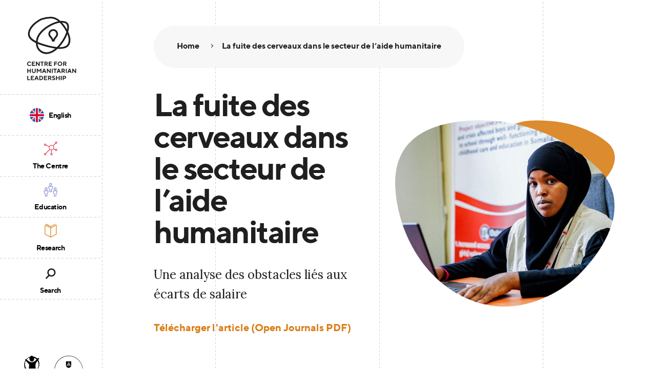

--- FILE ---
content_type: text/html; charset=UTF-8
request_url: https://www.centreforhumanitarianleadership.org/research/publications/la-fuite-des-cerveaux-dans-le-secteur-de-laide-humanitaire-une-analyse-des-obstacles-lies-aux-ecarts-de-salaire/
body_size: 15476
content:
<!doctype html>
<!--[if lt IE 7]> <html class="no-js lt-ie9 lt-ie8 lt-ie7" lang="en"> <![endif]-->
<!--[if IE 7]>    <html class="no-js lt-ie9 lt-ie8" lang="en"> <![endif]-->
<!--[if IE 8]>    <html class="no-js lt-ie9" lang="en"> <![endif]-->
<!--[if gt IE 8]><!--> <html class="no-js" lang="en"> <!--<![endif]-->
<head>

	<title>La fuite des cerveaux dans le secteur de l’aide humanitaire | The Centre</title>
	<meta name="author" content="Centre for Humanitarian Leadership">
	<meta name="viewport" content="width=device-width, initial-scale=1.0">
	<meta name="msapplication-tap-highlight" content="no">
	<meta name="format-detection" content="telephone=no">
	<meta http-equiv="X-UA-Compatible" content="IE=9;IE=10;IE=Edge,chrome=1"/>
	<script src="https://use.typekit.net/ogg0rmb.js"></script>
	<script>try{Typekit.load({ async: true });}catch(e){}</script>
	<meta name='robots' content='index, follow, max-image-preview:large, max-snippet:-1, max-video-preview:-1' />
	<style>img:is([sizes="auto" i], [sizes^="auto," i]) { contain-intrinsic-size: 3000px 1500px }</style>
	<link rel="alternate" hreflang="en" href="https://www.centreforhumanitarianleadership.org/research/publications/la-fuite-des-cerveaux-dans-le-secteur-de-laide-humanitaire-une-analyse-des-obstacles-lies-aux-ecarts-de-salaire/" />
<link rel="alternate" hreflang="x-default" href="https://www.centreforhumanitarianleadership.org/research/publications/la-fuite-des-cerveaux-dans-le-secteur-de-laide-humanitaire-une-analyse-des-obstacles-lies-aux-ecarts-de-salaire/" />

	<!-- This site is optimized with the Yoast SEO plugin v25.9 - https://yoast.com/wordpress/plugins/seo/ -->
	<meta name="description" content="Imaginez-vous travailler dans un secteur dans lequel vous réduiriez votre salaire de 3 à 5 fois si vous décidiez de retourner travailler dans votre pays d’origine ?" />
	<link rel="canonical" href="https://www.centreforhumanitarianleadership.org/research/publications/la-fuite-des-cerveaux-dans-le-secteur-de-laide-humanitaire-une-analyse-des-obstacles-lies-aux-ecarts-de-salaire/" />
	<meta property="og:locale" content="en_US" />
	<meta property="og:type" content="article" />
	<meta property="og:title" content="La fuite des cerveaux dans le secteur de l’aide humanitaire | The Centre" />
	<meta property="og:description" content="Imaginez-vous travailler dans un secteur dans lequel vous réduiriez votre salaire de 3 à 5 fois si vous décidiez de retourner travailler dans votre pays d’origine ?" />
	<meta property="og:url" content="https://www.centreforhumanitarianleadership.org/research/publications/la-fuite-des-cerveaux-dans-le-secteur-de-laide-humanitaire-une-analyse-des-obstacles-lies-aux-ecarts-de-salaire/" />
	<meta property="og:site_name" content="Centre for Humanitarian Leadership" />
	<meta property="article:publisher" content="https://www.facebook.com/centreforhumanitarianleadership/" />
	<meta property="article:modified_time" content="2023-03-21T22:35:15+00:00" />
	<meta property="og:image" content="https://cdn.centreforhumanitarianleadership.org/wp-content/uploads/2023/03/CH1671473_Amran_an_Early_Childhood_Education_Project_Assistant_at_the_Save_the_Children_offices_in_Somalia.jpg" />
	<meta property="og:image:width" content="2048" />
	<meta property="og:image:height" content="1365" />
	<meta property="og:image:type" content="image/jpeg" />
	<meta name="twitter:card" content="summary_large_image" />
	<meta name="twitter:site" content="@centrehl" />
	<script type="application/ld+json" class="yoast-schema-graph">{"@context":"https://schema.org","@graph":[{"@type":"WebPage","@id":"https://www.centreforhumanitarianleadership.org/research/publications/la-fuite-des-cerveaux-dans-le-secteur-de-laide-humanitaire-une-analyse-des-obstacles-lies-aux-ecarts-de-salaire/","url":"https://www.centreforhumanitarianleadership.org/research/publications/la-fuite-des-cerveaux-dans-le-secteur-de-laide-humanitaire-une-analyse-des-obstacles-lies-aux-ecarts-de-salaire/","name":"La fuite des cerveaux dans le secteur de l’aide humanitaire | The Centre","isPartOf":{"@id":"https://www.centreforhumanitarianleadership.org/#website"},"primaryImageOfPage":{"@id":"https://www.centreforhumanitarianleadership.org/research/publications/la-fuite-des-cerveaux-dans-le-secteur-de-laide-humanitaire-une-analyse-des-obstacles-lies-aux-ecarts-de-salaire/#primaryimage"},"image":{"@id":"https://www.centreforhumanitarianleadership.org/research/publications/la-fuite-des-cerveaux-dans-le-secteur-de-laide-humanitaire-une-analyse-des-obstacles-lies-aux-ecarts-de-salaire/#primaryimage"},"thumbnailUrl":"https://cdn.centreforhumanitarianleadership.org/wp-content/uploads/2023/03/CH1671473_Amran_an_Early_Childhood_Education_Project_Assistant_at_the_Save_the_Children_offices_in_Somalia.jpg","datePublished":"2023-03-21T02:01:05+00:00","dateModified":"2023-03-21T22:35:15+00:00","description":"Imaginez-vous travailler dans un secteur dans lequel vous réduiriez votre salaire de 3 à 5 fois si vous décidiez de retourner travailler dans votre pays d’origine ?","breadcrumb":{"@id":"https://www.centreforhumanitarianleadership.org/research/publications/la-fuite-des-cerveaux-dans-le-secteur-de-laide-humanitaire-une-analyse-des-obstacles-lies-aux-ecarts-de-salaire/#breadcrumb"},"inLanguage":"en-US","potentialAction":[{"@type":"ReadAction","target":["https://www.centreforhumanitarianleadership.org/research/publications/la-fuite-des-cerveaux-dans-le-secteur-de-laide-humanitaire-une-analyse-des-obstacles-lies-aux-ecarts-de-salaire/"]}]},{"@type":"ImageObject","inLanguage":"en-US","@id":"https://www.centreforhumanitarianleadership.org/research/publications/la-fuite-des-cerveaux-dans-le-secteur-de-laide-humanitaire-une-analyse-des-obstacles-lies-aux-ecarts-de-salaire/#primaryimage","url":"https://cdn.centreforhumanitarianleadership.org/wp-content/uploads/2023/03/CH1671473_Amran_an_Early_Childhood_Education_Project_Assistant_at_the_Save_the_Children_offices_in_Somalia.jpg","contentUrl":"https://cdn.centreforhumanitarianleadership.org/wp-content/uploads/2023/03/CH1671473_Amran_an_Early_Childhood_Education_Project_Assistant_at_the_Save_the_Children_offices_in_Somalia.jpg","width":2048,"height":1365,"caption":"Amran, 25, is an Early Childhood Education Project Assistant for Save the Children Somalia, based in Beletweyne office in Hiiran region, Somalia. Save the Children Somalia has been piloting early Childhood education programmes in the area and seeing success. Amran was born and raised in the area and closely works with two centres established by Save the Children. Amran takes us through a busy day in her life and tells us about what makes her job so special and rewarding. Her job is mainly to assist teachers and children in Early Childhood Education centres (ECE). These centres have students from ages 3 to 6 who come from vulnerable families. The main objective is to ensure that children have access to education and are able to learn and do not drop out. The ECEs also have a school meals programme in place. Currently, there are 2,300 children enrolled. Amran goes to these centres every day and works closely with the teachers and students, so the children are getting the most out of their lessons."},{"@type":"BreadcrumbList","@id":"https://www.centreforhumanitarianleadership.org/research/publications/la-fuite-des-cerveaux-dans-le-secteur-de-laide-humanitaire-une-analyse-des-obstacles-lies-aux-ecarts-de-salaire/#breadcrumb","itemListElement":[{"@type":"ListItem","position":1,"name":"Home","item":"https://www.centreforhumanitarianleadership.org/"},{"@type":"ListItem","position":2,"name":"Research","item":"https://www.centreforhumanitarianleadership.org/research/publications/"},{"@type":"ListItem","position":3,"name":"La fuite des cerveaux dans le secteur de l’aide humanitaire"}]},{"@type":"WebSite","@id":"https://www.centreforhumanitarianleadership.org/#website","url":"https://www.centreforhumanitarianleadership.org/","name":"Centre for Humanitarian Leadership","description":"Committed to developing a new generation in humanitarian leadership","publisher":{"@id":"https://www.centreforhumanitarianleadership.org/#organization"},"potentialAction":[{"@type":"SearchAction","target":{"@type":"EntryPoint","urlTemplate":"https://www.centreforhumanitarianleadership.org/?s={search_term_string}"},"query-input":{"@type":"PropertyValueSpecification","valueRequired":true,"valueName":"search_term_string"}}],"inLanguage":"en-US"},{"@type":"Organization","@id":"https://www.centreforhumanitarianleadership.org/#organization","name":"Centre for Humanitarian Leadership","url":"https://www.centreforhumanitarianleadership.org/","logo":{"@type":"ImageObject","inLanguage":"en-US","@id":"https://www.centreforhumanitarianleadership.org/#/schema/logo/image/","url":"https://centreforhumanitarianleadership.org/wp-content/uploads/2018/11/logo-small.png","contentUrl":"https://centreforhumanitarianleadership.org/wp-content/uploads/2018/11/logo-small.png","width":220,"height":220,"caption":"Centre for Humanitarian Leadership"},"image":{"@id":"https://www.centreforhumanitarianleadership.org/#/schema/logo/image/"},"sameAs":["https://www.facebook.com/centreforhumanitarianleadership/","https://x.com/centrehl"]}]}</script>
	<!-- / Yoast SEO plugin. -->


<link rel='dns-prefetch' href='//www.google.com' />
<link rel='dns-prefetch' href='//cdn.centreforhumanitarianleadership.org' />

<link href='https://cdn.centreforhumanitarianleadership.org' rel='preconnect' />
<!-- Google Tag Manager -->
<script>(function(w,d,s,l,i){w[l]=w[l]||[];w[l].push({'gtm.start':
new Date().getTime(),event:'gtm.js'});var f=d.getElementsByTagName(s)[0],
j=d.createElement(s),dl=l!='dataLayer'?'&l='+l:'';j.async=true;j.src=
'https://www.googletagmanager.com/gtm.js?id='+i+dl;f.parentNode.insertBefore(j,f);
})(window,document,'script','dataLayer','GTM-PWLVB8F');</script>
<!-- End Google Tag Manager -->
<link rel='stylesheet' id='wp-block-library-css' href='https://cdn.centreforhumanitarianleadership.org/wp/wp-includes/css/dist/block-library/style.min.css?ver=6.8.3' type='text/css' media='all' />
<style id='classic-theme-styles-inline-css' type='text/css'>
/*! This file is auto-generated */
.wp-block-button__link{color:#fff;background-color:#32373c;border-radius:9999px;box-shadow:none;text-decoration:none;padding:calc(.667em + 2px) calc(1.333em + 2px);font-size:1.125em}.wp-block-file__button{background:#32373c;color:#fff;text-decoration:none}
</style>
<style id='global-styles-inline-css' type='text/css'>
:root{--wp--preset--aspect-ratio--square: 1;--wp--preset--aspect-ratio--4-3: 4/3;--wp--preset--aspect-ratio--3-4: 3/4;--wp--preset--aspect-ratio--3-2: 3/2;--wp--preset--aspect-ratio--2-3: 2/3;--wp--preset--aspect-ratio--16-9: 16/9;--wp--preset--aspect-ratio--9-16: 9/16;--wp--preset--color--black: #000000;--wp--preset--color--cyan-bluish-gray: #abb8c3;--wp--preset--color--white: #ffffff;--wp--preset--color--pale-pink: #f78da7;--wp--preset--color--vivid-red: #cf2e2e;--wp--preset--color--luminous-vivid-orange: #ff6900;--wp--preset--color--luminous-vivid-amber: #fcb900;--wp--preset--color--light-green-cyan: #7bdcb5;--wp--preset--color--vivid-green-cyan: #00d084;--wp--preset--color--pale-cyan-blue: #8ed1fc;--wp--preset--color--vivid-cyan-blue: #0693e3;--wp--preset--color--vivid-purple: #9b51e0;--wp--preset--gradient--vivid-cyan-blue-to-vivid-purple: linear-gradient(135deg,rgba(6,147,227,1) 0%,rgb(155,81,224) 100%);--wp--preset--gradient--light-green-cyan-to-vivid-green-cyan: linear-gradient(135deg,rgb(122,220,180) 0%,rgb(0,208,130) 100%);--wp--preset--gradient--luminous-vivid-amber-to-luminous-vivid-orange: linear-gradient(135deg,rgba(252,185,0,1) 0%,rgba(255,105,0,1) 100%);--wp--preset--gradient--luminous-vivid-orange-to-vivid-red: linear-gradient(135deg,rgba(255,105,0,1) 0%,rgb(207,46,46) 100%);--wp--preset--gradient--very-light-gray-to-cyan-bluish-gray: linear-gradient(135deg,rgb(238,238,238) 0%,rgb(169,184,195) 100%);--wp--preset--gradient--cool-to-warm-spectrum: linear-gradient(135deg,rgb(74,234,220) 0%,rgb(151,120,209) 20%,rgb(207,42,186) 40%,rgb(238,44,130) 60%,rgb(251,105,98) 80%,rgb(254,248,76) 100%);--wp--preset--gradient--blush-light-purple: linear-gradient(135deg,rgb(255,206,236) 0%,rgb(152,150,240) 100%);--wp--preset--gradient--blush-bordeaux: linear-gradient(135deg,rgb(254,205,165) 0%,rgb(254,45,45) 50%,rgb(107,0,62) 100%);--wp--preset--gradient--luminous-dusk: linear-gradient(135deg,rgb(255,203,112) 0%,rgb(199,81,192) 50%,rgb(65,88,208) 100%);--wp--preset--gradient--pale-ocean: linear-gradient(135deg,rgb(255,245,203) 0%,rgb(182,227,212) 50%,rgb(51,167,181) 100%);--wp--preset--gradient--electric-grass: linear-gradient(135deg,rgb(202,248,128) 0%,rgb(113,206,126) 100%);--wp--preset--gradient--midnight: linear-gradient(135deg,rgb(2,3,129) 0%,rgb(40,116,252) 100%);--wp--preset--font-size--small: 13px;--wp--preset--font-size--medium: 20px;--wp--preset--font-size--large: 36px;--wp--preset--font-size--x-large: 42px;--wp--preset--spacing--20: 0.44rem;--wp--preset--spacing--30: 0.67rem;--wp--preset--spacing--40: 1rem;--wp--preset--spacing--50: 1.5rem;--wp--preset--spacing--60: 2.25rem;--wp--preset--spacing--70: 3.38rem;--wp--preset--spacing--80: 5.06rem;--wp--preset--shadow--natural: 6px 6px 9px rgba(0, 0, 0, 0.2);--wp--preset--shadow--deep: 12px 12px 50px rgba(0, 0, 0, 0.4);--wp--preset--shadow--sharp: 6px 6px 0px rgba(0, 0, 0, 0.2);--wp--preset--shadow--outlined: 6px 6px 0px -3px rgba(255, 255, 255, 1), 6px 6px rgba(0, 0, 0, 1);--wp--preset--shadow--crisp: 6px 6px 0px rgba(0, 0, 0, 1);}:where(.is-layout-flex){gap: 0.5em;}:where(.is-layout-grid){gap: 0.5em;}body .is-layout-flex{display: flex;}.is-layout-flex{flex-wrap: wrap;align-items: center;}.is-layout-flex > :is(*, div){margin: 0;}body .is-layout-grid{display: grid;}.is-layout-grid > :is(*, div){margin: 0;}:where(.wp-block-columns.is-layout-flex){gap: 2em;}:where(.wp-block-columns.is-layout-grid){gap: 2em;}:where(.wp-block-post-template.is-layout-flex){gap: 1.25em;}:where(.wp-block-post-template.is-layout-grid){gap: 1.25em;}.has-black-color{color: var(--wp--preset--color--black) !important;}.has-cyan-bluish-gray-color{color: var(--wp--preset--color--cyan-bluish-gray) !important;}.has-white-color{color: var(--wp--preset--color--white) !important;}.has-pale-pink-color{color: var(--wp--preset--color--pale-pink) !important;}.has-vivid-red-color{color: var(--wp--preset--color--vivid-red) !important;}.has-luminous-vivid-orange-color{color: var(--wp--preset--color--luminous-vivid-orange) !important;}.has-luminous-vivid-amber-color{color: var(--wp--preset--color--luminous-vivid-amber) !important;}.has-light-green-cyan-color{color: var(--wp--preset--color--light-green-cyan) !important;}.has-vivid-green-cyan-color{color: var(--wp--preset--color--vivid-green-cyan) !important;}.has-pale-cyan-blue-color{color: var(--wp--preset--color--pale-cyan-blue) !important;}.has-vivid-cyan-blue-color{color: var(--wp--preset--color--vivid-cyan-blue) !important;}.has-vivid-purple-color{color: var(--wp--preset--color--vivid-purple) !important;}.has-black-background-color{background-color: var(--wp--preset--color--black) !important;}.has-cyan-bluish-gray-background-color{background-color: var(--wp--preset--color--cyan-bluish-gray) !important;}.has-white-background-color{background-color: var(--wp--preset--color--white) !important;}.has-pale-pink-background-color{background-color: var(--wp--preset--color--pale-pink) !important;}.has-vivid-red-background-color{background-color: var(--wp--preset--color--vivid-red) !important;}.has-luminous-vivid-orange-background-color{background-color: var(--wp--preset--color--luminous-vivid-orange) !important;}.has-luminous-vivid-amber-background-color{background-color: var(--wp--preset--color--luminous-vivid-amber) !important;}.has-light-green-cyan-background-color{background-color: var(--wp--preset--color--light-green-cyan) !important;}.has-vivid-green-cyan-background-color{background-color: var(--wp--preset--color--vivid-green-cyan) !important;}.has-pale-cyan-blue-background-color{background-color: var(--wp--preset--color--pale-cyan-blue) !important;}.has-vivid-cyan-blue-background-color{background-color: var(--wp--preset--color--vivid-cyan-blue) !important;}.has-vivid-purple-background-color{background-color: var(--wp--preset--color--vivid-purple) !important;}.has-black-border-color{border-color: var(--wp--preset--color--black) !important;}.has-cyan-bluish-gray-border-color{border-color: var(--wp--preset--color--cyan-bluish-gray) !important;}.has-white-border-color{border-color: var(--wp--preset--color--white) !important;}.has-pale-pink-border-color{border-color: var(--wp--preset--color--pale-pink) !important;}.has-vivid-red-border-color{border-color: var(--wp--preset--color--vivid-red) !important;}.has-luminous-vivid-orange-border-color{border-color: var(--wp--preset--color--luminous-vivid-orange) !important;}.has-luminous-vivid-amber-border-color{border-color: var(--wp--preset--color--luminous-vivid-amber) !important;}.has-light-green-cyan-border-color{border-color: var(--wp--preset--color--light-green-cyan) !important;}.has-vivid-green-cyan-border-color{border-color: var(--wp--preset--color--vivid-green-cyan) !important;}.has-pale-cyan-blue-border-color{border-color: var(--wp--preset--color--pale-cyan-blue) !important;}.has-vivid-cyan-blue-border-color{border-color: var(--wp--preset--color--vivid-cyan-blue) !important;}.has-vivid-purple-border-color{border-color: var(--wp--preset--color--vivid-purple) !important;}.has-vivid-cyan-blue-to-vivid-purple-gradient-background{background: var(--wp--preset--gradient--vivid-cyan-blue-to-vivid-purple) !important;}.has-light-green-cyan-to-vivid-green-cyan-gradient-background{background: var(--wp--preset--gradient--light-green-cyan-to-vivid-green-cyan) !important;}.has-luminous-vivid-amber-to-luminous-vivid-orange-gradient-background{background: var(--wp--preset--gradient--luminous-vivid-amber-to-luminous-vivid-orange) !important;}.has-luminous-vivid-orange-to-vivid-red-gradient-background{background: var(--wp--preset--gradient--luminous-vivid-orange-to-vivid-red) !important;}.has-very-light-gray-to-cyan-bluish-gray-gradient-background{background: var(--wp--preset--gradient--very-light-gray-to-cyan-bluish-gray) !important;}.has-cool-to-warm-spectrum-gradient-background{background: var(--wp--preset--gradient--cool-to-warm-spectrum) !important;}.has-blush-light-purple-gradient-background{background: var(--wp--preset--gradient--blush-light-purple) !important;}.has-blush-bordeaux-gradient-background{background: var(--wp--preset--gradient--blush-bordeaux) !important;}.has-luminous-dusk-gradient-background{background: var(--wp--preset--gradient--luminous-dusk) !important;}.has-pale-ocean-gradient-background{background: var(--wp--preset--gradient--pale-ocean) !important;}.has-electric-grass-gradient-background{background: var(--wp--preset--gradient--electric-grass) !important;}.has-midnight-gradient-background{background: var(--wp--preset--gradient--midnight) !important;}.has-small-font-size{font-size: var(--wp--preset--font-size--small) !important;}.has-medium-font-size{font-size: var(--wp--preset--font-size--medium) !important;}.has-large-font-size{font-size: var(--wp--preset--font-size--large) !important;}.has-x-large-font-size{font-size: var(--wp--preset--font-size--x-large) !important;}
:where(.wp-block-post-template.is-layout-flex){gap: 1.25em;}:where(.wp-block-post-template.is-layout-grid){gap: 1.25em;}
:where(.wp-block-columns.is-layout-flex){gap: 2em;}:where(.wp-block-columns.is-layout-grid){gap: 2em;}
:root :where(.wp-block-pullquote){font-size: 1.5em;line-height: 1.6;}
</style>
<link rel='stylesheet' id='default-style-css' href='https://cdn.centreforhumanitarianleadership.org/wp-content/themes/chl/static/dist/css/core.css?ver=1688695193' type='text/css' media='screen' />
<link rel='stylesheet' id='print-style-css' href='https://cdn.centreforhumanitarianleadership.org/wp-content/themes/chl/static/dist/css/print.css?ver=1688695193' type='text/css' media='print' />
<script type="text/javascript" id="wpml-cookie-js-extra">
/* <![CDATA[ */
var wpml_cookies = {"wp-wpml_current_language":{"value":"en","expires":1,"path":"\/"}};
var wpml_cookies = {"wp-wpml_current_language":{"value":"en","expires":1,"path":"\/"}};
/* ]]> */
</script>
<script type="text/javascript" src="https://cdn.centreforhumanitarianleadership.org/wp-content/plugins/sitepress-multilingual-cms/res/js/cookies/language-cookie.js?ver=481990" id="wpml-cookie-js" defer="defer" data-wp-strategy="defer"></script>
<script type="text/javascript" src="https://cdn.centreforhumanitarianleadership.org/wp-content/themes/chl/static/dist/js/jquery.min.js?ver=3.3.1" id="jquery-js"></script>
<link rel="https://api.w.org/" href="https://www.centreforhumanitarianleadership.org/wp-json/" /><link rel="EditURI" type="application/rsd+xml" title="RSD" href="https://www.centreforhumanitarianleadership.org/wp/xmlrpc.php?rsd" />
<link rel='shortlink' href='https://www.centreforhumanitarianleadership.org/?p=51498' />
<link rel="alternate" title="oEmbed (JSON)" type="application/json+oembed" href="https://www.centreforhumanitarianleadership.org/wp-json/oembed/1.0/embed?url=https%3A%2F%2Fwww.centreforhumanitarianleadership.org%2Fresearch%2Fpublications%2Fla-fuite-des-cerveaux-dans-le-secteur-de-laide-humanitaire-une-analyse-des-obstacles-lies-aux-ecarts-de-salaire%2F" />
<link rel="alternate" title="oEmbed (XML)" type="text/xml+oembed" href="https://www.centreforhumanitarianleadership.org/wp-json/oembed/1.0/embed?url=https%3A%2F%2Fwww.centreforhumanitarianleadership.org%2Fresearch%2Fpublications%2Fla-fuite-des-cerveaux-dans-le-secteur-de-laide-humanitaire-une-analyse-des-obstacles-lies-aux-ecarts-de-salaire%2F&#038;format=xml" />
<meta name="generator" content="WPML ver:4.8.1 stt:1,4;" />
<style type="text/css">.recentcomments a{display:inline !important;padding:0 !important;margin:0 !important;}</style><link rel="shortcut icon" href="https://cdn.centreforhumanitarianleadership.org/wp-content/themes/chl/favicons/favicon.ico" />
<link rel="icon" type="image/png" sizes="16x16" href="https://cdn.centreforhumanitarianleadership.org/wp-content/themes/chl/favicons/favicon-16x16.png" />
<link rel="icon" type="image/png" sizes="32x32" href="https://cdn.centreforhumanitarianleadership.org/wp-content/themes/chl/favicons/favicon-32x32.png" />
<link rel="manifest" href="https://cdn.centreforhumanitarianleadership.org/wp-content/themes/chl/favicons/manifest.json" />
<meta name="mobile-web-app-capable" content="yes" />
<meta name="theme-color" content="#ffffff" />
<meta name="application-name" content="A&amp;L Windows" />
<link rel="apple-touch-icon" sizes="57x57" href="https://cdn.centreforhumanitarianleadership.org/wp-content/themes/chl/favicons/apple-touch-icon-57x57.png" />
<link rel="apple-touch-icon" sizes="60x60" href="https://cdn.centreforhumanitarianleadership.org/wp-content/themes/chl/favicons/apple-touch-icon-60x60.png" />
<link rel="apple-touch-icon" sizes="72x72" href="https://cdn.centreforhumanitarianleadership.org/wp-content/themes/chl/favicons/apple-touch-icon-72x72.png" />
<link rel="apple-touch-icon" sizes="76x76" href="https://cdn.centreforhumanitarianleadership.org/wp-content/themes/chl/favicons/apple-touch-icon-76x76.png" />
<link rel="apple-touch-icon" sizes="114x114" href="https://cdn.centreforhumanitarianleadership.org/wp-content/themes/chl/favicons/apple-touch-icon-114x114.png" />
<link rel="apple-touch-icon" sizes="120x120" href="https://cdn.centreforhumanitarianleadership.org/wp-content/themes/chl/favicons/apple-touch-icon-120x120.png" />
<link rel="apple-touch-icon" sizes="144x144" href="https://cdn.centreforhumanitarianleadership.org/wp-content/themes/chl/favicons/apple-touch-icon-144x144.png" />
<link rel="apple-touch-icon" sizes="152x152" href="https://cdn.centreforhumanitarianleadership.org/wp-content/themes/chl/favicons/apple-touch-icon-152x152.png" />
<link rel="apple-touch-icon" sizes="167x167" href="https://cdn.centreforhumanitarianleadership.org/wp-content/themes/chl/favicons/apple-touch-icon-167x167.png" />
<link rel="apple-touch-icon" sizes="180x180" href="https://cdn.centreforhumanitarianleadership.org/wp-content/themes/chl/favicons/apple-touch-icon-180x180.png" />
<link rel="apple-touch-icon" sizes="1024x1024" href="https://cdn.centreforhumanitarianleadership.org/wp-content/themes/chl/favicons/apple-touch-icon-1024x1024.png" />
<meta name="apple-mobile-web-app-capable" content="yes" />
<meta name="apple-mobile-web-app-status-bar-style" content="black-translucent" />
<meta name="apple-mobile-web-app-title" content="A&amp;L Windows" />
<link rel="icon" type="image/png" sizes="228x228" href="https://cdn.centreforhumanitarianleadership.org/wp-content/themes/chl/favicons/coast-228x228.png" />
<link rel="yandex-tableau-widget" href="https://cdn.centreforhumanitarianleadership.org/wp-content/themes/chl/favicons/yandex-browser-manifest.json" />
<script>
	/*! grunt-grunticon Stylesheet Loader - v2.1.6 | https://github.com/filamentgroup/grunticon | (c) 2015 Scott Jehl, Filament Group, Inc. | MIT license. */
	!function(){function e(e,n,t){"use strict";var o=window.document.createElement("link"),r=n||window.document.getElementsByTagName("script")[0],a=window.document.styleSheets;return o.rel="stylesheet",o.href=e,o.media="only x",r.parentNode.insertBefore(o,r),o.onloadcssdefined=function(e){for(var n,t=0;t<a.length;t++)a[t].href&&a[t].href===o.href&&(n=!0);n?e():setTimeout(function(){o.onloadcssdefined(e)})},o.onloadcssdefined(function(){o.media=t||"all"}),o}function n(e,n){e.onload=function(){e.onload=null,n&&n.call(e)},"isApplicationInstalled"in navigator&&"onloadcssdefined"in e&&e.onloadcssdefined(n)}!function(t){var o=function(r,a){"use strict";if(r&&3===r.length){var i=t.navigator,c=t.document,s=t.Image,d=!(!c.createElementNS||!c.createElementNS("http://www.w3.org/2000/svg","svg").createSVGRect||!c.implementation.hasFeature("http://www.w3.org/TR/SVG11/feature#Image","1.1")||t.opera&&i.userAgent.indexOf("Chrome")===-1||i.userAgent.indexOf("Series40")!==-1),l=new s;l.onerror=function(){o.method="png",o.href=r[2],e(r[2])},l.onload=function(){var t=1===l.width&&1===l.height,i=r[t&&d?0:t?1:2];t&&d?o.method="svg":t?o.method="datapng":o.method="png",o.href=i,n(e(i),a)},l.src="[data-uri]",c.documentElement.className+=" grunticon"}};o.loadCSS=e,o.onloadCSS=n,t.grunticon=o}(this),function(e,n){"use strict";var t,o=n.document,r="grunticon:",a=function(e){if(o.attachEvent?"complete"===o.readyState:"loading"!==o.readyState)e();else{var n=!1;o.addEventListener("readystatechange",function(){n||(n=!0,e())},!1)}},i=function(e){return n.document.querySelector('link[href$="'+e+'"]')},c=function(e,n){if(t&&!n)return t;t={};var o,a,i,c,s,d;if(o=e.sheet,!o)return t;a=o.cssRules?o.cssRules:o.rules;for(var l=0;l<a.length;l++)i=a[l].cssText,c=r+a[l].selectorText,s=i.split(");")[0].match(/US\-ASCII\,([^"']+)/),s&&s[1]&&(d=decodeURIComponent(s[1]),t[c]=d);return t},s=function(e,n){var t,a,i,c,s;n?t=e:(n=e,t=o),c="data-grunticon-embed";for(var d in n){s=d.slice(r.length);try{a=t.querySelectorAll(s)}catch(e){continue}i=[];for(var l=0;l<a.length;l++)null!==a[l].getAttribute(c)&&i.push(a[l]);if(i.length)for(l=0;l<i.length;l++)i[l].innerHTML=n[d],i[l].style.backgroundImage="none",i[l].removeAttribute(c)}return i},d=function(n,t){"svg"===e.method&&a(function(){var o=c(i(e.href));"function"==typeof t?(s(n,o),t()):s(o),"function"==typeof n&&n()})};e.embedIcons=s,e.getCSS=i,e.getIcons=c,e.ready=a,e.svgLoadedCallback=d,e.embedSVG=d}(grunticon,this)}();
	var cb = function() { grunticon.svgLoadedCallback(); };
	grunticon(["https://www.centreforhumanitarianleadership.org/wp-content/themes/chl/static/svg/icons.data.svg.css?v=1688695193", "https://www.centreforhumanitarianleadership.org/wp-content/themes/chl/static/svg/icons.data.png.css?v=1688695193", "https://cdn.centreforhumanitarianleadership.org/wp-content/themes/chl/static/svg/icons.fallback.css?v=1688695193"], cb);
</script>
<noscript>
	<link href="https://cdn.centreforhumanitarianleadership.org/wp-content/themes/chl/static/svg/icons.fallback.css?v=1688695193" rel="stylesheet">
</noscript>
<script type='text/javascript'>
(function (d, t) {
  var bh = d.createElement(t), s = d.getElementsByTagName(t)[0];
  bh.type = 'text/javascript';
  bh.src = 'https://www.bugherd.com/sidebarv2.js?apikey=mugdx7tsswbufzyq44qthq';
  s.parentNode.insertBefore(bh, s);
  })(document, 'script');
</script>
		<script>
		document.querySelector('html').classList.remove('no-js');
		document.querySelector('html').classList.add('js');
		(function() {
			if ('customElements' in window) {
				window.customElements.forcePolyfill = true;
			}
		})()
	</script>

</head>

<body class="wp-singular research-template-default single single-research postid-51498 wp-theme-chl  theme-u-accent4">

	<!-- Google Tag Manager (noscript) -->
<noscript><iframe src="https://www.googletagmanager.com/ns.html?id=GTM-PWLVB8F"
height="0" width="0" style="display:none;visibility:hidden"></iframe></noscript>
<!-- End Google Tag Manager (noscript) -->

	<div data-rocket-location-hash="a7cc2f2393deb3bb779bcd48c1d841b4" class="o-wrap">

		<a href="#nav" class="c-skip-link screen">Skip to navigation</a>
<a href="#content" class="c-skip-link screen">Skip to content</a>
		<nav
	id="nav"
	class="c-nav__container"
	data-js-nav
	role="navigation"
	aria-hidden="true">

	<ul id="menu-main-menu" class="c-nav">
		<li class="c-nav__logo">
			<a
				href="https://www.centreforhumanitarianleadership.org/"
				title="Go to homepage"
				class="c-logo--nav-desktop u-link-reset"
			>
				<span class="u-visuallyhidden screen">Centre for Humanitarian Leadership</span>
				<span data-js-animated-icon="logo" class="c-logo--nav-desktop">
					<i aria-hidden="true"></i>
				</span>
			</a>
			<a
	href="https://www.centreforhumanitarianleadership.org/"
	title="Go to homepage"
	class="c-logo c-logo--nav c-logo--nav-mobile" >
	<i class="icon-logo" data-grunticon-embed aria-hidden="true"></i>
	<span class="u-visuallyhidden screen">Centre for Humanitarian Leadership</span>
	<img src="https://cdn.centreforhumanitarianleadership.org/wp-content/themes/chl/static/img/logo.png" alt="" class="print" width="180" height="66">
</a>
		</li>

		
							<li id="menu-item-593" class="menu-item menu-item-type-post_type menu-item-object-page menu-item-has-children menu-item-593 c-nav__item screen"><a href="https://www.centreforhumanitarianleadership.org/the-centre/" class="c-nav__link c-nav__link--the-centre" aria-haspopup="true" aria-expanded="false" data-js-nav-link data-js-animated-icon="the-centre">	<i class="c-nav__icon u-pointers-none" aria-hidden="true"></i>	<span class="u-pointers-none">The Centre</span></a>
<ul class="c-nav-secondary c-list--unstyled" aria-hidden='true' data-js-nav-secondary>
<li class="c-nav-secondary__title c-nav-secondary__title--the-centre"><a href="https://www.centreforhumanitarianleadership.org/the-centre/" class="c-nav-secondary__link"><span class="u-link-fake">The Centre</span></a></li>	<li id="menu-item-603" class="menu-item menu-item-type-post_type menu-item-object-page menu-item-has-children menu-item-603 c-nav-secondary__item"><a href="https://www.centreforhumanitarianleadership.org/the-centre/about-us/" class="c-nav-secondary__link" aria-haspopup="true" aria-expanded="false" data-js-nav-secondary-link><span class="u-link-fake">About us</span></a>
	<ul class="c-nav-tertiary c-list--unstyled" aria-hidden='true' data-js-nav-tertiary>
<li class="c-nav-tertiary__back"><button class="c-button c-button--primary-xsmall" data-js-nav-back data-js-animated-icon="button-right"><i class="icon icon-arrow-reverse" aria-hidden="true"></i><span class="c-button__text">Back</span></button></li><li class="c-nav-tertiary__title"><a href="https://www.centreforhumanitarianleadership.org/the-centre/about-us/" class="c-nav-tertiary__link"><span class="u-link-fake">About us</span></a></li>		<li id="menu-item-1513" class="menu-item menu-item-type-post_type menu-item-object-page menu-item-1513 c-nav-tertiary__item"><a href="https://www.centreforhumanitarianleadership.org/the-centre/about-us/our-mission-and-strategic-plan/" class="c-nav-tertiary__link"><span class="u-link-fake">Our vision and strategic plan</span></a></li>
		<li id="menu-item-50346" class="menu-item menu-item-type-post_type menu-item-object-page menu-item-50346 c-nav-tertiary__item"><a href="https://www.centreforhumanitarianleadership.org/the-centre/about-us/annual-reports/" class="c-nav-tertiary__link"><span class="u-link-fake">Annual Reports</span></a></li>
		<li id="menu-item-53794" class="menu-item menu-item-type-post_type menu-item-object-page menu-item-53794 c-nav-tertiary__item"><a href="https://www.centreforhumanitarianleadership.org/the-centre/about-us/career-opportunities/" class="c-nav-tertiary__link"><span class="u-link-fake">Career opportunities at CHL</span></a></li>
		<li id="menu-item-13593" class="menu-item menu-item-type-post_type menu-item-object-page menu-item-13593 c-nav-tertiary__item"><a href="https://www.centreforhumanitarianleadership.org/the-centre/about-us/the-history-of-the-centre/" class="c-nav-tertiary__link"><span class="u-link-fake">The history of the Centre</span></a></li>
		<li id="menu-item-1503" class="menu-item menu-item-type-post_type menu-item-object-page menu-item-1503 c-nav-tertiary__item"><a href="https://www.centreforhumanitarianleadership.org/the-centre/about-us/why-were-different/" class="c-nav-tertiary__link"><span class="u-link-fake">Why we’re different</span></a></li>
	</ul>
</li>
	<li id="menu-item-633" class="menu-item menu-item-type-post_type menu-item-object-page menu-item-has-children menu-item-633 c-nav-secondary__item"><a href="https://www.centreforhumanitarianleadership.org/the-centre/our-people/" class="c-nav-secondary__link" aria-haspopup="true" aria-expanded="false" data-js-nav-secondary-link><span class="u-link-fake">Our people</span></a>
	<ul class="c-nav-tertiary c-list--unstyled" aria-hidden='true' data-js-nav-tertiary>
<li class="c-nav-tertiary__back"><button class="c-button c-button--primary-xsmall" data-js-nav-back data-js-animated-icon="button-right"><i class="icon icon-arrow-reverse" aria-hidden="true"></i><span class="c-button__text">Back</span></button></li><li class="c-nav-tertiary__title"><a href="https://www.centreforhumanitarianleadership.org/the-centre/our-people/" class="c-nav-tertiary__link"><span class="u-link-fake">Our people</span></a></li>		<li id="menu-item-50429" class="menu-item menu-item-type-post_type menu-item-object-page menu-item-50429 c-nav-tertiary__item"><a href="https://www.centreforhumanitarianleadership.org/the-centre/our-people/" class="c-nav-tertiary__link"><span class="u-link-fake">Staff</span></a></li>
		<li id="menu-item-51389" class="menu-item menu-item-type-post_type menu-item-object-page menu-item-51389 c-nav-tertiary__item"><a href="https://www.centreforhumanitarianleadership.org/the-centre/about-us/the-centre-executive-committee/" class="c-nav-tertiary__link"><span class="u-link-fake">The Centre Executive Committee</span></a></li>
		<li id="menu-item-50498" class="menu-item menu-item-type-post_type menu-item-object-page menu-item-50498 c-nav-tertiary__item"><a href="https://www.centreforhumanitarianleadership.org/the-centre/associates/" class="c-nav-tertiary__link"><span class="u-link-fake">Associates</span></a></li>
		<li id="menu-item-47061" class="menu-item menu-item-type-post_type menu-item-object-page menu-item-47061 c-nav-tertiary__item"><a href="https://www.centreforhumanitarianleadership.org/the-centre/research-affiliates/" class="c-nav-tertiary__link"><span class="u-link-fake">Research Affiliates</span></a></li>
		<li id="menu-item-49845" class="menu-item menu-item-type-post_type menu-item-object-page menu-item-49845 c-nav-tertiary__item"><a href="https://www.centreforhumanitarianleadership.org/the-centre/phd-students/" class="c-nav-tertiary__link"><span class="u-link-fake">PhD Students</span></a></li>
	</ul>
</li>
	<li id="menu-item-1613" class="menu-item menu-item-type-post_type menu-item-object-page menu-item-1613 c-nav-secondary__item"><a href="https://www.centreforhumanitarianleadership.org/the-centre/news/" class="c-nav-secondary__link" ><span class="u-link-fake">Latest news and insights</span></a></li>
	<li id="menu-item-1623" class="menu-item menu-item-type-post_type menu-item-object-page menu-item-1623 c-nav-secondary__item"><a href="https://www.centreforhumanitarianleadership.org/the-centre/events/" class="c-nav-secondary__link" ><span class="u-link-fake">Events</span></a></li>
	<li id="menu-item-50656" class="menu-item menu-item-type-post_type menu-item-object-page menu-item-50656 c-nav-secondary__item"><a href="https://www.centreforhumanitarianleadership.org/the-centre/humanitarian-leadership-conference/" class="c-nav-secondary__link" ><span class="u-link-fake">Humanitarian Leadership Conference</span></a></li>
	<li id="menu-item-46311" class="menu-item menu-item-type-post_type menu-item-object-page menu-item-46311 c-nav-secondary__item"><a href="https://www.centreforhumanitarianleadership.org/the-centre/media/" class="c-nav-secondary__link" ><span class="u-link-fake">Media and Academic Publications</span></a></li>
	<li id="menu-item-643" class="menu-item menu-item-type-post_type menu-item-object-page menu-item-643 c-nav-secondary__item"><a href="https://www.centreforhumanitarianleadership.org/the-centre/partnering-with-chl/" class="c-nav-secondary__link" ><span class="u-link-fake">Partnering with CHL</span></a></li>
	<li id="menu-item-613" class="menu-item menu-item-type-post_type menu-item-object-page menu-item-613 c-nav-secondary__item"><a href="https://www.centreforhumanitarianleadership.org/the-centre/contact-us/" class="c-nav-secondary__link" ><span class="u-link-fake">Contact us</span></a></li>
</ul>
</li>
<li id="menu-item-673" class="menu-item menu-item-type-post_type menu-item-object-page menu-item-has-children menu-item-673 c-nav__item screen"><a href="https://www.centreforhumanitarianleadership.org/education/" class="c-nav__link c-nav__link--education" aria-haspopup="true" aria-expanded="false" data-js-nav-link data-js-animated-icon="education">	<i class="c-nav__icon u-pointers-none" aria-hidden="true"></i>	<span class="u-pointers-none">Education</span></a>
<ul class="c-nav-secondary c-list--unstyled" aria-hidden='true' data-js-nav-secondary>
<li class="c-nav-secondary__title c-nav-secondary__title--education"><a href="https://www.centreforhumanitarianleadership.org/education/" class="c-nav-secondary__link"><span class="u-link-fake">Education</span></a></li>	<li id="menu-item-703" class="menu-item menu-item-type-post_type menu-item-object-page menu-item-has-children menu-item-703 c-nav-secondary__item"><a href="https://www.centreforhumanitarianleadership.org/education/our-approach/" class="c-nav-secondary__link" aria-haspopup="true" aria-expanded="false" data-js-nav-secondary-link><span class="u-link-fake">Our approach</span></a>
	<ul class="c-nav-tertiary c-list--unstyled" aria-hidden='true' data-js-nav-tertiary>
<li class="c-nav-tertiary__back"><button class="c-button c-button--primary-xsmall" data-js-nav-back data-js-animated-icon="button-right"><i class="icon icon-arrow-reverse" aria-hidden="true"></i><span class="c-button__text">Back</span></button></li><li class="c-nav-tertiary__title"><a href="https://www.centreforhumanitarianleadership.org/education/our-approach/" class="c-nav-tertiary__link"><span class="u-link-fake">Our approach</span></a></li>		<li id="menu-item-1563" class="menu-item menu-item-type-post_type menu-item-object-page menu-item-1563 c-nav-tertiary__item"><a href="https://www.centreforhumanitarianleadership.org/education/our-approach/how-we-deliver-courses/" class="c-nav-tertiary__link"><span class="u-link-fake">How we deliver courses</span></a></li>
		<li id="menu-item-2493" class="menu-item menu-item-type-post_type menu-item-object-page menu-item-2493 c-nav-tertiary__item"><a href="https://www.centreforhumanitarianleadership.org/education/our-approach/learn-real-leadership-through-simulated-experience/" class="c-nav-tertiary__link"><span class="u-link-fake">Simulated learning experiences</span></a></li>
	</ul>
</li>
	<li id="menu-item-683" class="menu-item menu-item-type-post_type menu-item-object-page menu-item-has-children menu-item-683 c-nav-secondary__item"><a href="https://www.centreforhumanitarianleadership.org/education/courses/" class="c-nav-secondary__link" aria-haspopup="true" aria-expanded="false" data-js-nav-secondary-link><span class="u-link-fake">Courses</span></a>
	<ul class="c-nav-tertiary c-list--unstyled" aria-hidden='true' data-js-nav-tertiary>
<li class="c-nav-tertiary__back"><button class="c-button c-button--primary-xsmall" data-js-nav-back data-js-animated-icon="button-right"><i class="icon icon-arrow-reverse" aria-hidden="true"></i><span class="c-button__text">Back</span></button></li><li class="c-nav-tertiary__title"><a href="https://www.centreforhumanitarianleadership.org/education/courses/" class="c-nav-tertiary__link"><span class="u-link-fake">Courses</span></a></li>		<li id="menu-item-51295" class="menu-item menu-item-type-taxonomy menu-item-object-course-type menu-item-51295 c-nav-tertiary__item"><a href="https://www.centreforhumanitarianleadership.org/education/courses/accredited-courses/" class="c-nav-tertiary__link"><span class="u-link-fake">Accredited Courses</span></a></li>
		<li id="menu-item-51296" class="menu-item menu-item-type-taxonomy menu-item-object-course-type menu-item-51296 c-nav-tertiary__item"><a href="https://www.centreforhumanitarianleadership.org/education/courses/short-courses/" class="c-nav-tertiary__link"><span class="u-link-fake">Short courses</span></a></li>
		<li id="menu-item-51297" class="menu-item menu-item-type-taxonomy menu-item-object-course-type menu-item-51297 c-nav-tertiary__item"><a href="https://www.centreforhumanitarianleadership.org/education/courses/training-and-workshops/" class="c-nav-tertiary__link"><span class="u-link-fake">Training and Workshops</span></a></li>
		<li id="menu-item-6563" class="menu-item menu-item-type-post_type menu-item-object-page menu-item-6563 c-nav-tertiary__item"><a href="https://www.centreforhumanitarianleadership.org/education/courses/" class="c-nav-tertiary__link"><span class="u-link-fake">View all courses</span></a></li>
	</ul>
</li>
	<li id="menu-item-693" class="menu-item menu-item-type-post_type menu-item-object-page menu-item-693 c-nav-secondary__item"><a href="https://www.centreforhumanitarianleadership.org/education/graduate-stories/" class="c-nav-secondary__link" ><span class="u-link-fake">Graduate stories</span></a></li>
	<li id="menu-item-47081" class="menu-item menu-item-type-post_type menu-item-object-page menu-item-47081 c-nav-secondary__item"><a href="https://www.centreforhumanitarianleadership.org/education/abruzzo-medal/" class="c-nav-secondary__link" ><span class="u-link-fake">Abruzzo Leadership Medal</span></a></li>
	<li id="menu-item-713" class="menu-item menu-item-type-post_type menu-item-object-page menu-item-713 c-nav-secondary__item"><a href="https://www.centreforhumanitarianleadership.org/education/scholarships/" class="c-nav-secondary__link" ><span class="u-link-fake">Scholarships</span></a></li>
</ul>
</li>
<li id="menu-item-653" class="menu-item menu-item-type-post_type menu-item-object-page menu-item-has-children menu-item-653 c-nav__item screen"><a href="https://www.centreforhumanitarianleadership.org/research/" class="c-nav__link c-nav__link--research" aria-haspopup="true" aria-expanded="false" data-js-nav-link data-js-animated-icon="research">	<i class="c-nav__icon u-pointers-none" aria-hidden="true"></i>	<span class="u-pointers-none">Research</span></a>
<ul class="c-nav-secondary c-list--unstyled" aria-hidden='true' data-js-nav-secondary>
<li class="c-nav-secondary__title c-nav-secondary__title--research"><a href="https://www.centreforhumanitarianleadership.org/research/" class="c-nav-secondary__link"><span class="u-link-fake">Research</span></a></li>	<li id="menu-item-46061" class="menu-item menu-item-type-post_type menu-item-object-page menu-item-46061 c-nav-secondary__item"><a href="https://www.centreforhumanitarianleadership.org/research/research-pillars/" class="c-nav-secondary__link" ><span class="u-link-fake">Research Pillars</span></a></li>
	<li id="menu-item-45971" class="menu-item menu-item-type-post_type menu-item-object-page menu-item-45971 c-nav-secondary__item"><a href="https://www.centreforhumanitarianleadership.org/research/research-publications/" class="c-nav-secondary__link" ><span class="u-link-fake">Research Publications</span></a></li>
	<li id="menu-item-45961" class="menu-item menu-item-type-post_type menu-item-object-page menu-item-45961 c-nav-secondary__item"><a href="https://www.centreforhumanitarianleadership.org/research/humanitarian-and-policy-resources/" class="c-nav-secondary__link" ><span class="u-link-fake">Humanitarian and Policy Resources</span></a></li>
	<li id="menu-item-55083" class="menu-item menu-item-type-post_type menu-item-object-page menu-item-55083 c-nav-secondary__item"><a href="https://www.centreforhumanitarianleadership.org/research/research-projects/" class="c-nav-secondary__link" ><span class="u-link-fake">Research projects</span></a></li>
	<li id="menu-item-10233" class="menu-item menu-item-type-post_type menu-item-object-page menu-item-has-children menu-item-10233 c-nav-secondary__item"><a href="https://www.centreforhumanitarianleadership.org/research/the-humanitarian-leader/" class="c-nav-secondary__link" aria-haspopup="true" aria-expanded="false" data-js-nav-secondary-link><span class="u-link-fake">The Humanitarian Leader</span></a>
	<ul class="c-nav-tertiary c-list--unstyled" aria-hidden='true' data-js-nav-tertiary>
<li class="c-nav-tertiary__back"><button class="c-button c-button--primary-xsmall" data-js-nav-back data-js-animated-icon="button-right"><i class="icon icon-arrow-reverse" aria-hidden="true"></i><span class="c-button__text">Back</span></button></li><li class="c-nav-tertiary__title"><a href="https://www.centreforhumanitarianleadership.org/research/the-humanitarian-leader/" class="c-nav-tertiary__link"><span class="u-link-fake">The Humanitarian Leader</span></a></li>		<li id="menu-item-31861" class="menu-item menu-item-type-post_type menu-item-object-page menu-item-31861 c-nav-tertiary__item"><a href="https://www.centreforhumanitarianleadership.org/research/the-humanitarian-leader/how-to-submit/" class="c-nav-tertiary__link"><span class="u-link-fake">How to submit</span></a></li>
	</ul>
</li>
	<li id="menu-item-47071" class="menu-item menu-item-type-post_type menu-item-object-page menu-item-47071 c-nav-secondary__item"><a href="https://www.centreforhumanitarianleadership.org/research/research-affiliates-programme/" class="c-nav-secondary__link" ><span class="u-link-fake">Research Affiliates Program</span></a></li>
	<li id="menu-item-50171" class="menu-item menu-item-type-post_type menu-item-object-page menu-item-50171 c-nav-secondary__item"><a href="https://www.centreforhumanitarianleadership.org/research/research-degrees-and-phd/" class="c-nav-secondary__link" ><span class="u-link-fake">Research degrees and PhD</span></a></li>
</ul>
</li>
				<li class="c-nav__item c-nav__item--secondary">
					<ul id="menu-secondary-nav" class="c-list--unstyled c-nav__secondary-list"><li id="menu-item-50201" class="menu-item menu-item-type-post_type menu-item-object-page menu-item-50201"><a href="https://www.centreforhumanitarianleadership.org/the-centre/events/"><i class="icon-calendar" aria-hidden="true" data-grunticon-embed></i>Events</a></li>
<li id="menu-item-50200" class="menu-item menu-item-type-post_type menu-item-object-page menu-item-50200"><a href="https://www.centreforhumanitarianleadership.org/the-centre/contact-us/"><i class="icon-mail" aria-hidden="true" data-grunticon-embed></i>Contact</a></li>
</ul>				</li>
                <li class="c-nav__item c-nav__item--language screen">
                    <a href="/" class="c-nav__link c-nav__link--language" aria-haspopup="true" aria-expanded="false" data-js-nav-link>
    <img src="https://cdn.centreforhumanitarianleadership.org/wp-content/themes/chl/static/img/lang-english.png" alt="English" />
    <span class="u-pointers-none">
        <span class="language-code">en</span>
        <span class="language-name">English</span>
    </span>
</a>
<div class="c-nav-secondary c-nav-secondary--language" aria-hidden="true" data-js-nav-secondary>
    <div class="u-flex-column u-flex-center">
        <h3>Select your preferred language</h3>
        <ul class="c-list--unstyled c-nav__language-list">
            <li>
                <a href="https://www.centreforhumanitarianleadership.org/research/publications/la-fuite-des-cerveaux-dans-le-secteur-de-laide-humanitaire-une-analyse-des-obstacles-lies-aux-ecarts-de-salaire/">
                    <img src="https://cdn.centreforhumanitarianleadership.org/wp-content/themes/chl/static/img/lang-english.png" alt="English" />
                    <span>English</span>
                </a>
            </li>
            <li>
                <a href="https://www.centreforhumanitarianleadership.org/fr/research/publications/la-fuite-des-cerveaux-dans-le-secteur-de-laide-humanitaire-une-analyse-des-obstacles-lies-aux-ecarts-de-salaire/">
                    <img src="https://cdn.centreforhumanitarianleadership.org/wp-content/themes/chl/static/img/lang-france.png" alt="French" />
                    <span>French</span>
                </a>
            </li>
        </ul>
    </div>
</div>

                </li>
                <li class="c-nav__item c-nav__item--search screen">
					<a href="#" class="c-nav__link c-nav__link--search" aria-haspopup="true" aria-expanded="false" data-js-nav-link=""  data-js-animated-icon="search">
    <i aria-hidden="true"></i>
    <!-- <i class="c-nav__icon--search u-pointers-none icon-search" aria-hidden="true" data-grunticon-embed ></i> -->
    <span class="u-pointers-none">Search</span>
</a>
<div class="c-nav-secondary c-nav-secondary--search" aria-hidden="true" data-js-nav-secondary="">
    <div class="u-flex-column u-flex-center">
        <h3>Looking for something specific?</h3>
        
<form action="https://www.centreforhumanitarianleadership.org/" class="c-field c-field--icon-prepend c-field--rounded c-nav-secondary--search-field" role="search" id="search">
    <label for="s" class="u-visuallyhidden">Search</label>
    <!-- autofocus triggered on nav click -->
    <input type="text" placeholder="Search CHL" value="" class="" name="s" id="s" autocomplete="off">
    <button type="submit" class="c-field--icon-prepend__prepend">
        <i class="icon icon-search" data-grunticon-embed aria-hidden="true"></i>
        <span class="u-visuallyhidden">Search</span>
	</button>
</form>
    </div>
</div>

				</li>
						<li class="c-nav__footer screen">
				<a href="https://www.savethechildren.org.au/" class="c-nav__save-the-children" target="_blank" rel="noopener">
					<span class="u-visuallyhidden">Save the Children</span>
					<i class="icon-save-the-children" aria-hidden="true" data-grunticon-embed></i>
				</a>
				<a href="http://www.deakin.edu.au/" class="c-nav__deakin-university" target="_blank" rel="noopener">
					<span class="u-visuallyhidden">Deakin University</span>
					<i class="icon-deakin" aria-hidden="true" data-grunticon-embed></i>
				</a>
			</li>

			</ul>
</nav>

		

<main data-rocket-location-hash="4a13d10d538c1565d5187c1d12d4c769" role="main" id="content" lang="fr">

	
<div data-rocket-location-hash="00514fed3659a5b847c586e69d2bc9a1" class="o-container u-border u-border--bottom u-border--primary o-section o-section--pad-t o-section--pad-bx2 c-banner--mask__container" data-aos="border">

		<div class="c-breadcrumbs c-breadcrumbs--desktop screen" typeof="BreadcrumbList" vocab="https://schema.org/" data-aos="fadeInUp">
		Home<!-- Breadcrumb NavXT 7.4.1 -->
<span property="itemListElement" typeof="ListItem"><a property="item" typeof="WebPage" title="Go to ." href="https://www.centreforhumanitarianleadership.org" class="home"><span property="name"></span></a><meta property="position" content="1"></span><span class="c-breadcrumbs__separator"></span><span property="itemListElement" typeof="ListItem"><span property="name">La fuite des cerveaux dans le secteur de l’aide humanitaire</span><meta property="position" content="2"></span>	</div>

		<div class="c-breadcrumbs c-breadcrumbs--mobile screen" data-aos="fadeInUp">
		<a href="https://www.centreforhumanitarianleadership.org/">
			<i class="icon-arrow-reverse u-inline-block" data-grunticon-embed aria-hidden="true"></i>
			Home		</a>
	</div>

	<!-- c-banner--person -->
	<section role="banner" class="c-banner c-banner--mask o-grid o-grid--reverse-mobile u-clear">

		<div class="c-banner__content" data-aos="fadeInUp">

			<h1 class="u-no-m-t ">La fuite des cerveaux dans le secteur de l’aide humanitaire</h1>

			
							<p class="u-no-m c-banner__description">Une analyse des obstacles liés aux écarts de salaire</p>
			
							<p class="u-no-m-b u-m-tx2 u-m-lg-tx3 screen">
											<span class="u-inline-block">
						<a href="https://ojs.deakin.edu.au/index.php/thl/article/view/1752/1540" class="c-button c-button--primary c-button--primary-xsmall c-button--link u-accent4"   target="_blank">Télécharger l'article (Open Journals PDF)</a>
						</span>
									</p>
			
		</div>
		<div class="o-grid__sidebar c-banner__sidebar transition-delay-1 screen" data-aos="fadeInUp">
			<div class="o-grid__image c-banner__image" data-js-parallax>

				
																<img
							src="https://cdn.centreforhumanitarianleadership.org/wp-content/uploads/2023/03/CH1671473_Amran_an_Early_Childhood_Education_Project_Assistant_at_the_Save_the_Children_offices_in_Somalia-720x610.jpg"
							alt="An early childhood educator sits at a computer in an office in Somalia"
							class="u-img-stretch u-img-mask u-img-mask--mask1 o-grid__image-img"
							data-depth="0.1">
					
				
				<i class="icon-logo-shape1 o-grid__image-shape u-accent4 u-accent4" data-grunticon-embed aria-hidden="true" data-depth="0.3" data-aos="shape-bounce"></i>
			</div>
		</div>
	</section>

</div>

	

	
		<div data-rocket-location-hash="89a32c544817d9b72738f70349637716" class="l-single o-container o-section o-section--white o-section--pad-verticalx2">

			<article id="post-51498" class="l-single__content transition-delay-2 post-51498 research type-research status-publish has-post-thumbnail hentry category-humanitarian-leader research-category-leader-humanitaire" data-aos="fadeInUp">

				
					<div class="o-section o-section--margin-bx2" id="summary" data-js-scrollhighlight>
						<p>Dans le système humanitaire, l’existence d’écarts de salaires entre deux personnes exerçant le même rôle génère de réels obstacles pour le développement de réponses humanitaires localisées. Pendant le processus de recrutement, les candidats ne sont pas évalués selon leurs expériences professionnelles ou leurs titres, mais selon leur nationalité, un aspect qui semble peser davantage que leur expertise dans leur dossier de candidature.</p>

						
							<div class="c-fast-fact o-section o-section--margin-b" data-aos="fadeInUp" data-js-parallax>
								<div class="c-fast-fact__inner">
									<div class="c-fast-fact__content">
																					<h4 class="u-h3 u-no-m-t">Imaginez-vous travailler dans un secteur dans lequel vous réduiriez votre salaire de 3 à 5 fois si vous décidiez de retourner travailler dans votre pays d’origine ?</h4>
																													</div>
								</div>
								<i class="icon-logo-shape2 u-accent4 c-fast-fact__shape" data-grunticon-embed aria-hidden="true" data-depth="0.1"></i>
							</div>

						
						<p>Pour beaucoup de lecteurs, cette question est plus qu’un exercice de réflexion ; il s’agit de leur réalité. Dans son article, Manfredi Miceli fait part d’une analyse critique des politiques salariales injustes et inéquitables dans le secteur humanitaire. Plus particulièrement, il analyse la manière dont ces structures salariales découragent les professionnels ayant de l’expérience internationale à retourner travailler dans leur pays d’origine. L’article s’appuie sur des entretiens effectués auprès de travailleurs humanitaires occupant des postes à responsabilités en Asie du Sud-Est, en Afrique et au Moyen-Orient.</p>

					</div>

				
								
					<section class="o-section o-section--margin-bx2" data-aos="fadeInUp" id="academic-contributors" data-js-scrollhighlight>
						<h3 class="u-accent4 u-h4 u-m-bx3 u-no-m-t">Academic contributors</h3>
						<ul class="c-list--authors">
																								<li>
										
<a href="https://www.linkedin.com/in/manfredi-miceli-619ba5249/" target="_blank" class="c-profile c-profile--horizontal u-link-reset">

			<div class="c-profile__img u-relative o-ratio o-ratio--100 u-img-rounded">
			<img src="https://cdn.centreforhumanitarianleadership.org/wp-content/uploads/2023/03/manfredi-480x377.png" alt="" class="o-object-fit">
		</div>
	
	<div class="c-profile__content">
		<h3 class="c-profile__name u-h5 u-no-m-t">Manfredi Miceli</h3>
		<p class="u-small">
															<span class="c-profile__link"><span class="u-link-fake">LinkedIn</span></span>
									</p>
	</div>

</a>
									</li>
																					</ul>
					</section>

				
								
				
				
				
			</article>

			<aside role="complementary" class="l-single__sidebar transition-delay-2" data-aos="fadeInUp">
				
<div class="o-section o-section--light c-sidebar o-sticky">
	<div class="c-sidebar__content no-clickable-container">
							<p>
									<a href="https://www.centreforhumanitarianleadership.org/research/publications/?res_research-category=557" class="c-category-tag c-category-tag--accent4">
						Le Leader Humanitaire					</a>
							</p>
																		<ul class="c-list--links c-list--links-u-accent4 u-h6">
								</ul>
	</div>
	<div class="c-sidebar__content">
		<ul class="c-list--links c-list--links-u-accent4 u-h6">
													<li><a href="#summary" data-scrollto>Summary</a></li>
													<li><a href="#academic-contributors" data-scrollto>Academic contributors</a></li>
																	</ul>

		
					<p>
				<a href="https://ojs.deakin.edu.au/index.php/thl/article/view/1752/1540" class="c-button c-button--secondary c-button--secondary-full c-button--secondary-xsmall u-accent4 u-m-bx2" target="_blank">
					Télécharger l'article (Open Journals PDF)				</a>
			</p>
		
		<ul class="c-share c-list--flex u-h6 screen ">
	<li>Share:</li>
	<li>
		<a href="https://www.facebook.com/sharer/sharer.php?u=https%3A%2F%2Fwww.centreforhumanitarianleadership.org%2Fresearch%2Fpublications%2Fla-fuite-des-cerveaux-dans-le-secteur-de-laide-humanitaire-une-analyse-des-obstacles-lies-aux-ecarts-de-salaire%2F" target="_blank" rel="noopener" title="Share this on Facebook" class="flex-center c-share__facebook" data-js-popup data-gtm-social-share-destination="Facebook">
			<span class="u-visuallyhidden">Facebook</span>
			<i class="icon-facebook u-pointers-none" aria-hidden="true" data-grunticon-embed></i>
		</a>
	</li>
	<li>
		<a href="https://twitter.com/intent/tweet?url=https%3A%2F%2Fwww.centreforhumanitarianleadership.org%2Fresearch%2Fpublications%2Fla-fuite-des-cerveaux-dans-le-secteur-de-laide-humanitaire-une-analyse-des-obstacles-lies-aux-ecarts-de-salaire%2F&amp;text=La+fuite+des+cerveaux+dans+le+secteur+de+l%E2%80%99aide+humanitaire" target="_blank" rel="noopener" title="Share this on Twitter" class="flex-center c-share__twitter" data-js-popup data-gtm-social-share-destination="Twitter">
			<span class="u-visuallyhidden">Twitter</span>
			<i class="icon-twitter u-pointers-none" aria-hidden="true" data-grunticon-embed></i>
		</a>
	</li>
	<li>
		<a href="https://www.linkedin.com/shareArticle?mini=true&url=https%3A%2F%2Fwww.centreforhumanitarianleadership.org%2Fresearch%2Fpublications%2Fla-fuite-des-cerveaux-dans-le-secteur-de-laide-humanitaire-une-analyse-des-obstacles-lies-aux-ecarts-de-salaire%2F&title=La+fuite+des+cerveaux+dans+le+secteur+de+l%E2%80%99aide+humanitaire&summary=&source=" target="_blank" rel="noopener" title="Share this on LinkedIn" class="flex-center c-share__linkedin" data-js-popup data-gtm-social-share-destination="LinkedIn">
			<span class="u-visuallyhidden">LinkedIn</span>
			<i class="icon-linkedin u-pointers-none" aria-hidden="true" data-grunticon-embed></i>
		</a>
	</li>
</ul>

	</div>
</div>
			</aside>

		</div>

	
</main>

	
		<div data-rocket-location-hash="bc5d4db78d995d0c279793f59d229a84" class="o-container">

			




	<section data-rocket-location-hash="f0ae8dc5dac1a7986a4b6f14346b0da5" class="c-subscribe o-section o-section--pad-vertical o-section--white o-grid o-grid--small-sidebar u-border u-border--top u-border--primary screen" data-aos="border">
		<div class="o-grid__content" data-aos="fadeInUp">
			<h2 class="c-heading-iconed u-no-m-t">
				Get the latest in leadership			</h2>
			<p>Stay across the latest humanitarian action, research, events, and education updates from the Centre and our global partners.</p>

			<form data-gtm-subscribe data-js-subscribe>
				<div class="u-flex">
					<div class="c-subscribe__fields">
                        <input type="hidden" name="language" value="en" />
						<p class="c-subscribe__field">
							<label for="subscribe-name">First Name</label>
							<input type="text" placeholder="Your first Name" name="subscribe-name" id="subscribe-name" aria-required="true" autocomplete="given-name">
						</p>
						<p class="c-subscribe__field">
							<label for="subscribe-lname">Last Name</label>
							<input type="text" placeholder="Your last Name" name="subscribe-lname" id="subscribe-lname" aria-required="true" autocomplete="family-name">
						</p>
						<p class="c-subscribe__field">
							<label for="subscribe-org">Company</label>
							<input type="text" placeholder="Your company" name="subscribe-org" id="subscribe-org" aria-required="true" autocomplete="organization">
						</p>
						<p class="c-subscribe__field">
							<label for="subscribe-email">Email</label>
							<input type="email" placeholder="Your email" name="subscribe-email" id="subscribe-email" aria-required="true" autocomplete="email" data-js-subscribe-email>
						</p>
					</div>
					<p class="c-subscribe__submit">
						<button class="c-button c-button--primary c-subscribe__button" data-js-animated-icon="button-right">
							<span class="u-visuallyhidden">Submit</span>
							<i class="icon icon-arrow" aria-hidden="true"></i>
						</button>
					</p>
				</div>
			</form>
		</div>
		<div class="o-grid__sidebar transition-delay-1" data-aos="fadeInUp">
			<div class="o-grid__image">
				<div class="o-ratio o-ratio--720x610 o-ratio--visible">
					<div class="u-absolute u-full" data-js-parallax>
						<img
							data-sizes="auto"
							data-srcset="https://cdn.centreforhumanitarianleadership.org/wp-content/themes/chl/static/img/subscribe.jpg"
							alt="Subscribe to the Centre for Humanitarian Leadership newsletter"
							class="u-img-stretch u-img-mask u-img-mask--mask2 o-grid__image-img lazyload u-img-lazyload"
							data-depth="0.1">
						<i class="icon-logo-shape1 o-grid__image-shape" data-grunticon-embed aria-hidden="true" data-depth="0.3" data-aos="shape-bounce"></i>
					</div>
				</div>
			</div>
		</div>
	</section>


<footer data-rocket-location-hash="c576ce3f23b56131acb710f0096658cb" role="contentinfo" class="c-footer o-section o-section--pad-vertical o-section--white u-border u-border--top u-border--primary" data-aos="border">

	<div class="c-footer__primary-content screen" data-aos="fadeInUp">

		<a
	href="https://www.centreforhumanitarianleadership.org/"
	title="Go to homepage"
	class="c-logo c-footer__logo" >
	<i class="icon-logo" data-grunticon-embed aria-hidden="true"></i>
	<span class="u-visuallyhidden screen">Centre for Humanitarian Leadership</span>
	<img src="https://cdn.centreforhumanitarianleadership.org/wp-content/themes/chl/static/img/logo.png" alt="" class="print" width="180" height="66">
</a>

		<ul id="menu-footer" class="c-footer__nav"><li id="menu-item-533" class="menu-item menu-item-type-post_type menu-item-object-page menu-item-has-children menu-item-533"><a href="https://www.centreforhumanitarianleadership.org/the-centre/">The Centre</a>
<ul class="sub-menu">
	<li id="menu-item-583" class="menu-item menu-item-type-post_type menu-item-object-page menu-item-583"><a href="https://www.centreforhumanitarianleadership.org/the-centre/about-us/">About us</a></li>
	<li id="menu-item-553" class="menu-item menu-item-type-post_type menu-item-object-page menu-item-553"><a href="https://www.centreforhumanitarianleadership.org/the-centre/our-people/">Our people</a></li>
	<li id="menu-item-563" class="menu-item menu-item-type-post_type menu-item-object-page menu-item-563"><a href="https://www.centreforhumanitarianleadership.org/the-centre/news/">Latest news and insights</a></li>
	<li id="menu-item-55501" class="menu-item menu-item-type-post_type menu-item-object-page menu-item-55501"><a href="https://www.centreforhumanitarianleadership.org/the-centre/about-us/career-opportunities/">Career opportunities at CHL</a></li>
	<li id="menu-item-47631" class="menu-item menu-item-type-post_type menu-item-object-page menu-item-47631"><a href="https://www.centreforhumanitarianleadership.org/the-centre/events/">Events</a></li>
	<li id="menu-item-50657" class="menu-item menu-item-type-post_type menu-item-object-page menu-item-50657"><a href="https://www.centreforhumanitarianleadership.org/the-centre/humanitarian-leadership-conference/">Humanitarian Leadership Conference</a></li>
	<li id="menu-item-47621" class="menu-item menu-item-type-post_type menu-item-object-page menu-item-47621"><a href="https://www.centreforhumanitarianleadership.org/the-centre/media/">Media and Academic Publications</a></li>
	<li id="menu-item-573" class="menu-item menu-item-type-post_type menu-item-object-page menu-item-573"><a href="https://www.centreforhumanitarianleadership.org/the-centre/partnering-with-chl/">Partnering with CHL</a></li>
	<li id="menu-item-543" class="menu-item menu-item-type-post_type menu-item-object-page menu-item-543"><a href="https://www.centreforhumanitarianleadership.org/the-centre/contact-us/">Contact us</a></li>
</ul>
</li>
<li id="menu-item-483" class="menu-item menu-item-type-post_type menu-item-object-page menu-item-has-children menu-item-483"><a href="https://www.centreforhumanitarianleadership.org/education/">Education and training</a>
<ul class="sub-menu">
	<li id="menu-item-523" class="menu-item menu-item-type-post_type menu-item-object-page menu-item-523"><a href="https://www.centreforhumanitarianleadership.org/education/our-approach/">Our approach</a></li>
	<li id="menu-item-51202" class="menu-item menu-item-type-taxonomy menu-item-object-course-type menu-item-51202"><a href="https://www.centreforhumanitarianleadership.org/education/courses/accredited-courses/">Accredited Courses</a></li>
	<li id="menu-item-51203" class="menu-item menu-item-type-taxonomy menu-item-object-course-type menu-item-51203"><a href="https://www.centreforhumanitarianleadership.org/education/courses/short-courses/">Short courses</a></li>
	<li id="menu-item-51204" class="menu-item menu-item-type-taxonomy menu-item-object-course-type menu-item-51204"><a href="https://www.centreforhumanitarianleadership.org/education/courses/training-and-workshops/">Training and Workshops</a></li>
	<li id="menu-item-493" class="menu-item menu-item-type-post_type menu-item-object-page menu-item-493"><a href="https://www.centreforhumanitarianleadership.org/education/graduate-stories/">Graduate stories</a></li>
</ul>
</li>
<li id="menu-item-463" class="menu-item menu-item-type-post_type menu-item-object-page menu-item-has-children menu-item-463"><a href="https://www.centreforhumanitarianleadership.org/research/">Research and policy</a>
<ul class="sub-menu">
	<li id="menu-item-47651" class="menu-item menu-item-type-post_type menu-item-object-page menu-item-47651"><a href="https://www.centreforhumanitarianleadership.org/research/research-pillars/">Research Pillars</a></li>
	<li id="menu-item-47671" class="menu-item menu-item-type-post_type menu-item-object-page menu-item-47671"><a href="https://www.centreforhumanitarianleadership.org/research/research-publications/">Research Publications</a></li>
	<li id="menu-item-47661" class="menu-item menu-item-type-post_type menu-item-object-page menu-item-47661"><a href="https://www.centreforhumanitarianleadership.org/research/humanitarian-and-policy-resources/">Humanitarian and Policy Resources</a></li>
	<li id="menu-item-47681" class="menu-item menu-item-type-post_type menu-item-object-page menu-item-47681"><a href="https://www.centreforhumanitarianleadership.org/research/the-humanitarian-leader/">The Humanitarian Leader</a></li>
	<li id="menu-item-47051" class="menu-item menu-item-type-post_type menu-item-object-page menu-item-47051"><a href="https://www.centreforhumanitarianleadership.org/research/research-affiliates-programme/">Research Affiliates Program</a></li>
</ul>
</li>
<li id="menu-item-56822" class="menu-item menu-item-type-post_type menu-item-object-page menu-item-56822"><a href="https://www.centreforhumanitarianleadership.org/mentoring-workshop-application-form/">Mentoring Workshop application form</a></li>
</ul>
	</div>

	<div class="c-footer__secondary-content">

		<p class="c-footer__copyright u-no-m-b">
			&copy; 2026 Centre for Humanitarian Leadership <span class="c-footer__separator">|</span>
			Site by			<a href="https://www.august.com.au/" target="_blank" title="August" class="u-link-reset c-footer__byaugust">August</a>
		</p>

		
<ul class="c-social c-list--flex screen c-footer__social">
	<li>
		<a href="https://www.facebook.com/centreforhumanitarianleadership/" class="c-social__link c-button c-button--primary c-button--primary-small" title="Like us on Facebook" target="_blank" rel="noopener" data-gtm-social-profile="facebook">
			<span class="u-visuallyhidden">Facebook</span>
			<span class="c-button--primary__action">
      	<i class="icon icon-facebook" aria-hidden="true" data-grunticon-embed></i>
    	</span>
		</a>
	</li>
	<li>
		<a href="https://twitter.com/centrehl" class="c-social__link c-button c-button--primary c-button--primary-small" title="Follow us on Twitter" target="_blank" rel="noopener" data-gtm-social-profile="twitter">
			<span class="u-visuallyhidden">Twitter</span>
			<span class="c-button--primary__action">
      	<i class="icon icon-twitter" aria-hidden="true" data-grunticon-embed></i>
    	</span>
		</a>
	</li>
	<li>
		<a href="https://www.youtube.com/channel/UC2HN9koDRi59A4aDT48Rs_A/featured?disable_polymer=1" class="c-social__link c-button c-button--primary c-button--primary-small" title="View our channel on Youtube" target="_blank" rel="noopener" data-gtm-social-profile="youtube">
			<span class="u-visuallyhidden">Youtube</span>
			<span class="c-button--primary__action">
      	<i class="icon icon-youtube" aria-hidden="true" data-grunticon-embed></i>
    	</span>
		</a>
	</li>
	<li>
		<a href="https://www.linkedin.com/company/7322568/" class="c-social__link c-button c-button--primary c-button--primary-small" title="View our LinkedIn" target="_blank" rel="noopener" data-gtm-social-profile="linkedin">
			<span class="u-visuallyhidden">LinkedIn</span>
			<span class="c-button--primary__action">
      	<i class="icon-linkedin" aria-hidden="true" data-grunticon-embed></i>
    	</span>
		</a>
	</li>
</ul>

	</div>

</footer>

		</div>

	
	</div><!-- /.o-wrap -->

	<script type="speculationrules">
{"prefetch":[{"source":"document","where":{"and":[{"href_matches":"\/*"},{"not":{"href_matches":["\/wp\/wp-*.php","\/wp\/wp-admin\/*","\/wp-content\/uploads\/*","\/wp-content\/*","\/wp-content\/plugins\/*","\/wp-content\/themes\/chl\/*","\/*\\?(.+)"]}},{"not":{"selector_matches":"a[rel~=\"nofollow\"]"}},{"not":{"selector_matches":".no-prefetch, .no-prefetch a"}}]},"eagerness":"conservative"}]}
</script>
<script type="text/javascript" id="default-javascript-js-extra">
/* <![CDATA[ */
var myAjax = {"ajaxurl":"https:\/\/www.centreforhumanitarianleadership.org\/wp\/wp-admin\/admin-ajax.php","resturl":"https:\/\/www.centreforhumanitarianleadership.org\/wp-json\/"};
/* ]]> */
</script>
<script type="text/javascript" src="https://cdn.centreforhumanitarianleadership.org/wp-content/themes/chl/static/dist/js/combined.min.js?ver=1688695193" id="default-javascript-js"></script>
<script type="text/javascript" id="gforms_recaptcha_recaptcha-js-extra">
/* <![CDATA[ */
var gforms_recaptcha_recaptcha_strings = {"nonce":"d69c79ee5d","disconnect":"Disconnecting","change_connection_type":"Resetting","spinner":"https:\/\/www.centreforhumanitarianleadership.org\/wp-content\/plugins\/gravityforms\/images\/spinner.svg","connection_type":"classic","disable_badge":"1","change_connection_type_title":"Change Connection Type","change_connection_type_message":"Changing the connection type will delete your current settings.  Do you want to proceed?","disconnect_title":"Disconnect","disconnect_message":"Disconnecting from reCAPTCHA will delete your current settings.  Do you want to proceed?","site_key":"6LcBOeYjAAAAABNYselVz4m797ufjRi76u5wbShZ"};
/* ]]> */
</script>
<script type="text/javascript" src="https://www.google.com/recaptcha/api.js?render=6LcBOeYjAAAAABNYselVz4m797ufjRi76u5wbShZ&amp;ver=2.0.0" id="gforms_recaptcha_recaptcha-js" defer="defer" data-wp-strategy="defer"></script>
<script type="text/javascript" src="https://cdn.centreforhumanitarianleadership.org/wp-content/plugins/gravityformsrecaptcha/js/frontend.min.js?ver=2.0.0" id="gforms_recaptcha_frontend-js" defer="defer" data-wp-strategy="defer"></script>

	<script type='text/javascript'>
(function (d, t) {
  var bh = d.createElement(t), s = d.getElementsByTagName(t)[0];
  bh.type = 'text/javascript';
  bh.src = 'https://www.bugherd.com/sidebarv2.js?apikey=mugdx7tsswbufzyq44qthq';
  s.parentNode.insertBefore(bh, s);
  })(document, 'script');
</script>
	<script type="text/javascript">
  _linkedin_partner_id = "2580850";
  window._linkedin_data_partner_ids = window._linkedin_data_partner_ids || [];
  window._linkedin_data_partner_ids.push(_linkedin_partner_id);
</script>
<script type="text/javascript">
  (function(l) {
    if (!l) {
      window.lintrk = function(a, b) {
        window.lintrk.q.push([a, b])
      };
      window.lintrk.q = []
    }
    var s = document.getElementsByTagName("script")[0];
    var b = document.createElement("script");
    b.type = "text/javascript";
    b.async = true;
    b.src = "https://snap.licdn.com/li.lms-analytics/insight.min.js";
    s.parentNode.insertBefore(b, s);
  })(window.lintrk);
</script>
<noscript>
  <img height="1" width="1" style="display:none;" alt="" src="https://px.ads.linkedin.com/collect/?pid=2580850&fmt=gif" />
</noscript>
<script>var rocket_beacon_data = {"ajax_url":"https:\/\/www.centreforhumanitarianleadership.org\/wp\/wp-admin\/admin-ajax.php","nonce":"58a47152c4","url":"https:\/\/www.centreforhumanitarianleadership.org\/research\/publications\/la-fuite-des-cerveaux-dans-le-secteur-de-laide-humanitaire-une-analyse-des-obstacles-lies-aux-ecarts-de-salaire","is_mobile":false,"width_threshold":1600,"height_threshold":700,"delay":500,"debug":null,"status":{"atf":true,"lrc":true,"preconnect_external_domain":true},"elements":"img, video, picture, p, main, div, li, svg, section, header, span","lrc_threshold":1800,"preconnect_external_domain_elements":["link","script","iframe"],"preconnect_external_domain_exclusions":["static.cloudflareinsights.com","rel=\"profile\"","rel=\"preconnect\"","rel=\"dns-prefetch\"","rel=\"icon\""]}</script><script data-name="wpr-wpr-beacon" src='https://www.centreforhumanitarianleadership.org/wp-content/plugins/wp-rocket/assets/js/wpr-beacon.min.js' async></script></body>
</html>

<!-- Cached for great performance - Debug: cached@1769023518 -->

--- FILE ---
content_type: text/html; charset=utf-8
request_url: https://www.google.com/recaptcha/api2/anchor?ar=1&k=6LcBOeYjAAAAABNYselVz4m797ufjRi76u5wbShZ&co=aHR0cHM6Ly93d3cuY2VudHJlZm9yaHVtYW5pdGFyaWFubGVhZGVyc2hpcC5vcmc6NDQz&hl=en&v=PoyoqOPhxBO7pBk68S4YbpHZ&size=invisible&anchor-ms=20000&execute-ms=30000&cb=6yzff6hwdr64
body_size: 48955
content:
<!DOCTYPE HTML><html dir="ltr" lang="en"><head><meta http-equiv="Content-Type" content="text/html; charset=UTF-8">
<meta http-equiv="X-UA-Compatible" content="IE=edge">
<title>reCAPTCHA</title>
<style type="text/css">
/* cyrillic-ext */
@font-face {
  font-family: 'Roboto';
  font-style: normal;
  font-weight: 400;
  font-stretch: 100%;
  src: url(//fonts.gstatic.com/s/roboto/v48/KFO7CnqEu92Fr1ME7kSn66aGLdTylUAMa3GUBHMdazTgWw.woff2) format('woff2');
  unicode-range: U+0460-052F, U+1C80-1C8A, U+20B4, U+2DE0-2DFF, U+A640-A69F, U+FE2E-FE2F;
}
/* cyrillic */
@font-face {
  font-family: 'Roboto';
  font-style: normal;
  font-weight: 400;
  font-stretch: 100%;
  src: url(//fonts.gstatic.com/s/roboto/v48/KFO7CnqEu92Fr1ME7kSn66aGLdTylUAMa3iUBHMdazTgWw.woff2) format('woff2');
  unicode-range: U+0301, U+0400-045F, U+0490-0491, U+04B0-04B1, U+2116;
}
/* greek-ext */
@font-face {
  font-family: 'Roboto';
  font-style: normal;
  font-weight: 400;
  font-stretch: 100%;
  src: url(//fonts.gstatic.com/s/roboto/v48/KFO7CnqEu92Fr1ME7kSn66aGLdTylUAMa3CUBHMdazTgWw.woff2) format('woff2');
  unicode-range: U+1F00-1FFF;
}
/* greek */
@font-face {
  font-family: 'Roboto';
  font-style: normal;
  font-weight: 400;
  font-stretch: 100%;
  src: url(//fonts.gstatic.com/s/roboto/v48/KFO7CnqEu92Fr1ME7kSn66aGLdTylUAMa3-UBHMdazTgWw.woff2) format('woff2');
  unicode-range: U+0370-0377, U+037A-037F, U+0384-038A, U+038C, U+038E-03A1, U+03A3-03FF;
}
/* math */
@font-face {
  font-family: 'Roboto';
  font-style: normal;
  font-weight: 400;
  font-stretch: 100%;
  src: url(//fonts.gstatic.com/s/roboto/v48/KFO7CnqEu92Fr1ME7kSn66aGLdTylUAMawCUBHMdazTgWw.woff2) format('woff2');
  unicode-range: U+0302-0303, U+0305, U+0307-0308, U+0310, U+0312, U+0315, U+031A, U+0326-0327, U+032C, U+032F-0330, U+0332-0333, U+0338, U+033A, U+0346, U+034D, U+0391-03A1, U+03A3-03A9, U+03B1-03C9, U+03D1, U+03D5-03D6, U+03F0-03F1, U+03F4-03F5, U+2016-2017, U+2034-2038, U+203C, U+2040, U+2043, U+2047, U+2050, U+2057, U+205F, U+2070-2071, U+2074-208E, U+2090-209C, U+20D0-20DC, U+20E1, U+20E5-20EF, U+2100-2112, U+2114-2115, U+2117-2121, U+2123-214F, U+2190, U+2192, U+2194-21AE, U+21B0-21E5, U+21F1-21F2, U+21F4-2211, U+2213-2214, U+2216-22FF, U+2308-230B, U+2310, U+2319, U+231C-2321, U+2336-237A, U+237C, U+2395, U+239B-23B7, U+23D0, U+23DC-23E1, U+2474-2475, U+25AF, U+25B3, U+25B7, U+25BD, U+25C1, U+25CA, U+25CC, U+25FB, U+266D-266F, U+27C0-27FF, U+2900-2AFF, U+2B0E-2B11, U+2B30-2B4C, U+2BFE, U+3030, U+FF5B, U+FF5D, U+1D400-1D7FF, U+1EE00-1EEFF;
}
/* symbols */
@font-face {
  font-family: 'Roboto';
  font-style: normal;
  font-weight: 400;
  font-stretch: 100%;
  src: url(//fonts.gstatic.com/s/roboto/v48/KFO7CnqEu92Fr1ME7kSn66aGLdTylUAMaxKUBHMdazTgWw.woff2) format('woff2');
  unicode-range: U+0001-000C, U+000E-001F, U+007F-009F, U+20DD-20E0, U+20E2-20E4, U+2150-218F, U+2190, U+2192, U+2194-2199, U+21AF, U+21E6-21F0, U+21F3, U+2218-2219, U+2299, U+22C4-22C6, U+2300-243F, U+2440-244A, U+2460-24FF, U+25A0-27BF, U+2800-28FF, U+2921-2922, U+2981, U+29BF, U+29EB, U+2B00-2BFF, U+4DC0-4DFF, U+FFF9-FFFB, U+10140-1018E, U+10190-1019C, U+101A0, U+101D0-101FD, U+102E0-102FB, U+10E60-10E7E, U+1D2C0-1D2D3, U+1D2E0-1D37F, U+1F000-1F0FF, U+1F100-1F1AD, U+1F1E6-1F1FF, U+1F30D-1F30F, U+1F315, U+1F31C, U+1F31E, U+1F320-1F32C, U+1F336, U+1F378, U+1F37D, U+1F382, U+1F393-1F39F, U+1F3A7-1F3A8, U+1F3AC-1F3AF, U+1F3C2, U+1F3C4-1F3C6, U+1F3CA-1F3CE, U+1F3D4-1F3E0, U+1F3ED, U+1F3F1-1F3F3, U+1F3F5-1F3F7, U+1F408, U+1F415, U+1F41F, U+1F426, U+1F43F, U+1F441-1F442, U+1F444, U+1F446-1F449, U+1F44C-1F44E, U+1F453, U+1F46A, U+1F47D, U+1F4A3, U+1F4B0, U+1F4B3, U+1F4B9, U+1F4BB, U+1F4BF, U+1F4C8-1F4CB, U+1F4D6, U+1F4DA, U+1F4DF, U+1F4E3-1F4E6, U+1F4EA-1F4ED, U+1F4F7, U+1F4F9-1F4FB, U+1F4FD-1F4FE, U+1F503, U+1F507-1F50B, U+1F50D, U+1F512-1F513, U+1F53E-1F54A, U+1F54F-1F5FA, U+1F610, U+1F650-1F67F, U+1F687, U+1F68D, U+1F691, U+1F694, U+1F698, U+1F6AD, U+1F6B2, U+1F6B9-1F6BA, U+1F6BC, U+1F6C6-1F6CF, U+1F6D3-1F6D7, U+1F6E0-1F6EA, U+1F6F0-1F6F3, U+1F6F7-1F6FC, U+1F700-1F7FF, U+1F800-1F80B, U+1F810-1F847, U+1F850-1F859, U+1F860-1F887, U+1F890-1F8AD, U+1F8B0-1F8BB, U+1F8C0-1F8C1, U+1F900-1F90B, U+1F93B, U+1F946, U+1F984, U+1F996, U+1F9E9, U+1FA00-1FA6F, U+1FA70-1FA7C, U+1FA80-1FA89, U+1FA8F-1FAC6, U+1FACE-1FADC, U+1FADF-1FAE9, U+1FAF0-1FAF8, U+1FB00-1FBFF;
}
/* vietnamese */
@font-face {
  font-family: 'Roboto';
  font-style: normal;
  font-weight: 400;
  font-stretch: 100%;
  src: url(//fonts.gstatic.com/s/roboto/v48/KFO7CnqEu92Fr1ME7kSn66aGLdTylUAMa3OUBHMdazTgWw.woff2) format('woff2');
  unicode-range: U+0102-0103, U+0110-0111, U+0128-0129, U+0168-0169, U+01A0-01A1, U+01AF-01B0, U+0300-0301, U+0303-0304, U+0308-0309, U+0323, U+0329, U+1EA0-1EF9, U+20AB;
}
/* latin-ext */
@font-face {
  font-family: 'Roboto';
  font-style: normal;
  font-weight: 400;
  font-stretch: 100%;
  src: url(//fonts.gstatic.com/s/roboto/v48/KFO7CnqEu92Fr1ME7kSn66aGLdTylUAMa3KUBHMdazTgWw.woff2) format('woff2');
  unicode-range: U+0100-02BA, U+02BD-02C5, U+02C7-02CC, U+02CE-02D7, U+02DD-02FF, U+0304, U+0308, U+0329, U+1D00-1DBF, U+1E00-1E9F, U+1EF2-1EFF, U+2020, U+20A0-20AB, U+20AD-20C0, U+2113, U+2C60-2C7F, U+A720-A7FF;
}
/* latin */
@font-face {
  font-family: 'Roboto';
  font-style: normal;
  font-weight: 400;
  font-stretch: 100%;
  src: url(//fonts.gstatic.com/s/roboto/v48/KFO7CnqEu92Fr1ME7kSn66aGLdTylUAMa3yUBHMdazQ.woff2) format('woff2');
  unicode-range: U+0000-00FF, U+0131, U+0152-0153, U+02BB-02BC, U+02C6, U+02DA, U+02DC, U+0304, U+0308, U+0329, U+2000-206F, U+20AC, U+2122, U+2191, U+2193, U+2212, U+2215, U+FEFF, U+FFFD;
}
/* cyrillic-ext */
@font-face {
  font-family: 'Roboto';
  font-style: normal;
  font-weight: 500;
  font-stretch: 100%;
  src: url(//fonts.gstatic.com/s/roboto/v48/KFO7CnqEu92Fr1ME7kSn66aGLdTylUAMa3GUBHMdazTgWw.woff2) format('woff2');
  unicode-range: U+0460-052F, U+1C80-1C8A, U+20B4, U+2DE0-2DFF, U+A640-A69F, U+FE2E-FE2F;
}
/* cyrillic */
@font-face {
  font-family: 'Roboto';
  font-style: normal;
  font-weight: 500;
  font-stretch: 100%;
  src: url(//fonts.gstatic.com/s/roboto/v48/KFO7CnqEu92Fr1ME7kSn66aGLdTylUAMa3iUBHMdazTgWw.woff2) format('woff2');
  unicode-range: U+0301, U+0400-045F, U+0490-0491, U+04B0-04B1, U+2116;
}
/* greek-ext */
@font-face {
  font-family: 'Roboto';
  font-style: normal;
  font-weight: 500;
  font-stretch: 100%;
  src: url(//fonts.gstatic.com/s/roboto/v48/KFO7CnqEu92Fr1ME7kSn66aGLdTylUAMa3CUBHMdazTgWw.woff2) format('woff2');
  unicode-range: U+1F00-1FFF;
}
/* greek */
@font-face {
  font-family: 'Roboto';
  font-style: normal;
  font-weight: 500;
  font-stretch: 100%;
  src: url(//fonts.gstatic.com/s/roboto/v48/KFO7CnqEu92Fr1ME7kSn66aGLdTylUAMa3-UBHMdazTgWw.woff2) format('woff2');
  unicode-range: U+0370-0377, U+037A-037F, U+0384-038A, U+038C, U+038E-03A1, U+03A3-03FF;
}
/* math */
@font-face {
  font-family: 'Roboto';
  font-style: normal;
  font-weight: 500;
  font-stretch: 100%;
  src: url(//fonts.gstatic.com/s/roboto/v48/KFO7CnqEu92Fr1ME7kSn66aGLdTylUAMawCUBHMdazTgWw.woff2) format('woff2');
  unicode-range: U+0302-0303, U+0305, U+0307-0308, U+0310, U+0312, U+0315, U+031A, U+0326-0327, U+032C, U+032F-0330, U+0332-0333, U+0338, U+033A, U+0346, U+034D, U+0391-03A1, U+03A3-03A9, U+03B1-03C9, U+03D1, U+03D5-03D6, U+03F0-03F1, U+03F4-03F5, U+2016-2017, U+2034-2038, U+203C, U+2040, U+2043, U+2047, U+2050, U+2057, U+205F, U+2070-2071, U+2074-208E, U+2090-209C, U+20D0-20DC, U+20E1, U+20E5-20EF, U+2100-2112, U+2114-2115, U+2117-2121, U+2123-214F, U+2190, U+2192, U+2194-21AE, U+21B0-21E5, U+21F1-21F2, U+21F4-2211, U+2213-2214, U+2216-22FF, U+2308-230B, U+2310, U+2319, U+231C-2321, U+2336-237A, U+237C, U+2395, U+239B-23B7, U+23D0, U+23DC-23E1, U+2474-2475, U+25AF, U+25B3, U+25B7, U+25BD, U+25C1, U+25CA, U+25CC, U+25FB, U+266D-266F, U+27C0-27FF, U+2900-2AFF, U+2B0E-2B11, U+2B30-2B4C, U+2BFE, U+3030, U+FF5B, U+FF5D, U+1D400-1D7FF, U+1EE00-1EEFF;
}
/* symbols */
@font-face {
  font-family: 'Roboto';
  font-style: normal;
  font-weight: 500;
  font-stretch: 100%;
  src: url(//fonts.gstatic.com/s/roboto/v48/KFO7CnqEu92Fr1ME7kSn66aGLdTylUAMaxKUBHMdazTgWw.woff2) format('woff2');
  unicode-range: U+0001-000C, U+000E-001F, U+007F-009F, U+20DD-20E0, U+20E2-20E4, U+2150-218F, U+2190, U+2192, U+2194-2199, U+21AF, U+21E6-21F0, U+21F3, U+2218-2219, U+2299, U+22C4-22C6, U+2300-243F, U+2440-244A, U+2460-24FF, U+25A0-27BF, U+2800-28FF, U+2921-2922, U+2981, U+29BF, U+29EB, U+2B00-2BFF, U+4DC0-4DFF, U+FFF9-FFFB, U+10140-1018E, U+10190-1019C, U+101A0, U+101D0-101FD, U+102E0-102FB, U+10E60-10E7E, U+1D2C0-1D2D3, U+1D2E0-1D37F, U+1F000-1F0FF, U+1F100-1F1AD, U+1F1E6-1F1FF, U+1F30D-1F30F, U+1F315, U+1F31C, U+1F31E, U+1F320-1F32C, U+1F336, U+1F378, U+1F37D, U+1F382, U+1F393-1F39F, U+1F3A7-1F3A8, U+1F3AC-1F3AF, U+1F3C2, U+1F3C4-1F3C6, U+1F3CA-1F3CE, U+1F3D4-1F3E0, U+1F3ED, U+1F3F1-1F3F3, U+1F3F5-1F3F7, U+1F408, U+1F415, U+1F41F, U+1F426, U+1F43F, U+1F441-1F442, U+1F444, U+1F446-1F449, U+1F44C-1F44E, U+1F453, U+1F46A, U+1F47D, U+1F4A3, U+1F4B0, U+1F4B3, U+1F4B9, U+1F4BB, U+1F4BF, U+1F4C8-1F4CB, U+1F4D6, U+1F4DA, U+1F4DF, U+1F4E3-1F4E6, U+1F4EA-1F4ED, U+1F4F7, U+1F4F9-1F4FB, U+1F4FD-1F4FE, U+1F503, U+1F507-1F50B, U+1F50D, U+1F512-1F513, U+1F53E-1F54A, U+1F54F-1F5FA, U+1F610, U+1F650-1F67F, U+1F687, U+1F68D, U+1F691, U+1F694, U+1F698, U+1F6AD, U+1F6B2, U+1F6B9-1F6BA, U+1F6BC, U+1F6C6-1F6CF, U+1F6D3-1F6D7, U+1F6E0-1F6EA, U+1F6F0-1F6F3, U+1F6F7-1F6FC, U+1F700-1F7FF, U+1F800-1F80B, U+1F810-1F847, U+1F850-1F859, U+1F860-1F887, U+1F890-1F8AD, U+1F8B0-1F8BB, U+1F8C0-1F8C1, U+1F900-1F90B, U+1F93B, U+1F946, U+1F984, U+1F996, U+1F9E9, U+1FA00-1FA6F, U+1FA70-1FA7C, U+1FA80-1FA89, U+1FA8F-1FAC6, U+1FACE-1FADC, U+1FADF-1FAE9, U+1FAF0-1FAF8, U+1FB00-1FBFF;
}
/* vietnamese */
@font-face {
  font-family: 'Roboto';
  font-style: normal;
  font-weight: 500;
  font-stretch: 100%;
  src: url(//fonts.gstatic.com/s/roboto/v48/KFO7CnqEu92Fr1ME7kSn66aGLdTylUAMa3OUBHMdazTgWw.woff2) format('woff2');
  unicode-range: U+0102-0103, U+0110-0111, U+0128-0129, U+0168-0169, U+01A0-01A1, U+01AF-01B0, U+0300-0301, U+0303-0304, U+0308-0309, U+0323, U+0329, U+1EA0-1EF9, U+20AB;
}
/* latin-ext */
@font-face {
  font-family: 'Roboto';
  font-style: normal;
  font-weight: 500;
  font-stretch: 100%;
  src: url(//fonts.gstatic.com/s/roboto/v48/KFO7CnqEu92Fr1ME7kSn66aGLdTylUAMa3KUBHMdazTgWw.woff2) format('woff2');
  unicode-range: U+0100-02BA, U+02BD-02C5, U+02C7-02CC, U+02CE-02D7, U+02DD-02FF, U+0304, U+0308, U+0329, U+1D00-1DBF, U+1E00-1E9F, U+1EF2-1EFF, U+2020, U+20A0-20AB, U+20AD-20C0, U+2113, U+2C60-2C7F, U+A720-A7FF;
}
/* latin */
@font-face {
  font-family: 'Roboto';
  font-style: normal;
  font-weight: 500;
  font-stretch: 100%;
  src: url(//fonts.gstatic.com/s/roboto/v48/KFO7CnqEu92Fr1ME7kSn66aGLdTylUAMa3yUBHMdazQ.woff2) format('woff2');
  unicode-range: U+0000-00FF, U+0131, U+0152-0153, U+02BB-02BC, U+02C6, U+02DA, U+02DC, U+0304, U+0308, U+0329, U+2000-206F, U+20AC, U+2122, U+2191, U+2193, U+2212, U+2215, U+FEFF, U+FFFD;
}
/* cyrillic-ext */
@font-face {
  font-family: 'Roboto';
  font-style: normal;
  font-weight: 900;
  font-stretch: 100%;
  src: url(//fonts.gstatic.com/s/roboto/v48/KFO7CnqEu92Fr1ME7kSn66aGLdTylUAMa3GUBHMdazTgWw.woff2) format('woff2');
  unicode-range: U+0460-052F, U+1C80-1C8A, U+20B4, U+2DE0-2DFF, U+A640-A69F, U+FE2E-FE2F;
}
/* cyrillic */
@font-face {
  font-family: 'Roboto';
  font-style: normal;
  font-weight: 900;
  font-stretch: 100%;
  src: url(//fonts.gstatic.com/s/roboto/v48/KFO7CnqEu92Fr1ME7kSn66aGLdTylUAMa3iUBHMdazTgWw.woff2) format('woff2');
  unicode-range: U+0301, U+0400-045F, U+0490-0491, U+04B0-04B1, U+2116;
}
/* greek-ext */
@font-face {
  font-family: 'Roboto';
  font-style: normal;
  font-weight: 900;
  font-stretch: 100%;
  src: url(//fonts.gstatic.com/s/roboto/v48/KFO7CnqEu92Fr1ME7kSn66aGLdTylUAMa3CUBHMdazTgWw.woff2) format('woff2');
  unicode-range: U+1F00-1FFF;
}
/* greek */
@font-face {
  font-family: 'Roboto';
  font-style: normal;
  font-weight: 900;
  font-stretch: 100%;
  src: url(//fonts.gstatic.com/s/roboto/v48/KFO7CnqEu92Fr1ME7kSn66aGLdTylUAMa3-UBHMdazTgWw.woff2) format('woff2');
  unicode-range: U+0370-0377, U+037A-037F, U+0384-038A, U+038C, U+038E-03A1, U+03A3-03FF;
}
/* math */
@font-face {
  font-family: 'Roboto';
  font-style: normal;
  font-weight: 900;
  font-stretch: 100%;
  src: url(//fonts.gstatic.com/s/roboto/v48/KFO7CnqEu92Fr1ME7kSn66aGLdTylUAMawCUBHMdazTgWw.woff2) format('woff2');
  unicode-range: U+0302-0303, U+0305, U+0307-0308, U+0310, U+0312, U+0315, U+031A, U+0326-0327, U+032C, U+032F-0330, U+0332-0333, U+0338, U+033A, U+0346, U+034D, U+0391-03A1, U+03A3-03A9, U+03B1-03C9, U+03D1, U+03D5-03D6, U+03F0-03F1, U+03F4-03F5, U+2016-2017, U+2034-2038, U+203C, U+2040, U+2043, U+2047, U+2050, U+2057, U+205F, U+2070-2071, U+2074-208E, U+2090-209C, U+20D0-20DC, U+20E1, U+20E5-20EF, U+2100-2112, U+2114-2115, U+2117-2121, U+2123-214F, U+2190, U+2192, U+2194-21AE, U+21B0-21E5, U+21F1-21F2, U+21F4-2211, U+2213-2214, U+2216-22FF, U+2308-230B, U+2310, U+2319, U+231C-2321, U+2336-237A, U+237C, U+2395, U+239B-23B7, U+23D0, U+23DC-23E1, U+2474-2475, U+25AF, U+25B3, U+25B7, U+25BD, U+25C1, U+25CA, U+25CC, U+25FB, U+266D-266F, U+27C0-27FF, U+2900-2AFF, U+2B0E-2B11, U+2B30-2B4C, U+2BFE, U+3030, U+FF5B, U+FF5D, U+1D400-1D7FF, U+1EE00-1EEFF;
}
/* symbols */
@font-face {
  font-family: 'Roboto';
  font-style: normal;
  font-weight: 900;
  font-stretch: 100%;
  src: url(//fonts.gstatic.com/s/roboto/v48/KFO7CnqEu92Fr1ME7kSn66aGLdTylUAMaxKUBHMdazTgWw.woff2) format('woff2');
  unicode-range: U+0001-000C, U+000E-001F, U+007F-009F, U+20DD-20E0, U+20E2-20E4, U+2150-218F, U+2190, U+2192, U+2194-2199, U+21AF, U+21E6-21F0, U+21F3, U+2218-2219, U+2299, U+22C4-22C6, U+2300-243F, U+2440-244A, U+2460-24FF, U+25A0-27BF, U+2800-28FF, U+2921-2922, U+2981, U+29BF, U+29EB, U+2B00-2BFF, U+4DC0-4DFF, U+FFF9-FFFB, U+10140-1018E, U+10190-1019C, U+101A0, U+101D0-101FD, U+102E0-102FB, U+10E60-10E7E, U+1D2C0-1D2D3, U+1D2E0-1D37F, U+1F000-1F0FF, U+1F100-1F1AD, U+1F1E6-1F1FF, U+1F30D-1F30F, U+1F315, U+1F31C, U+1F31E, U+1F320-1F32C, U+1F336, U+1F378, U+1F37D, U+1F382, U+1F393-1F39F, U+1F3A7-1F3A8, U+1F3AC-1F3AF, U+1F3C2, U+1F3C4-1F3C6, U+1F3CA-1F3CE, U+1F3D4-1F3E0, U+1F3ED, U+1F3F1-1F3F3, U+1F3F5-1F3F7, U+1F408, U+1F415, U+1F41F, U+1F426, U+1F43F, U+1F441-1F442, U+1F444, U+1F446-1F449, U+1F44C-1F44E, U+1F453, U+1F46A, U+1F47D, U+1F4A3, U+1F4B0, U+1F4B3, U+1F4B9, U+1F4BB, U+1F4BF, U+1F4C8-1F4CB, U+1F4D6, U+1F4DA, U+1F4DF, U+1F4E3-1F4E6, U+1F4EA-1F4ED, U+1F4F7, U+1F4F9-1F4FB, U+1F4FD-1F4FE, U+1F503, U+1F507-1F50B, U+1F50D, U+1F512-1F513, U+1F53E-1F54A, U+1F54F-1F5FA, U+1F610, U+1F650-1F67F, U+1F687, U+1F68D, U+1F691, U+1F694, U+1F698, U+1F6AD, U+1F6B2, U+1F6B9-1F6BA, U+1F6BC, U+1F6C6-1F6CF, U+1F6D3-1F6D7, U+1F6E0-1F6EA, U+1F6F0-1F6F3, U+1F6F7-1F6FC, U+1F700-1F7FF, U+1F800-1F80B, U+1F810-1F847, U+1F850-1F859, U+1F860-1F887, U+1F890-1F8AD, U+1F8B0-1F8BB, U+1F8C0-1F8C1, U+1F900-1F90B, U+1F93B, U+1F946, U+1F984, U+1F996, U+1F9E9, U+1FA00-1FA6F, U+1FA70-1FA7C, U+1FA80-1FA89, U+1FA8F-1FAC6, U+1FACE-1FADC, U+1FADF-1FAE9, U+1FAF0-1FAF8, U+1FB00-1FBFF;
}
/* vietnamese */
@font-face {
  font-family: 'Roboto';
  font-style: normal;
  font-weight: 900;
  font-stretch: 100%;
  src: url(//fonts.gstatic.com/s/roboto/v48/KFO7CnqEu92Fr1ME7kSn66aGLdTylUAMa3OUBHMdazTgWw.woff2) format('woff2');
  unicode-range: U+0102-0103, U+0110-0111, U+0128-0129, U+0168-0169, U+01A0-01A1, U+01AF-01B0, U+0300-0301, U+0303-0304, U+0308-0309, U+0323, U+0329, U+1EA0-1EF9, U+20AB;
}
/* latin-ext */
@font-face {
  font-family: 'Roboto';
  font-style: normal;
  font-weight: 900;
  font-stretch: 100%;
  src: url(//fonts.gstatic.com/s/roboto/v48/KFO7CnqEu92Fr1ME7kSn66aGLdTylUAMa3KUBHMdazTgWw.woff2) format('woff2');
  unicode-range: U+0100-02BA, U+02BD-02C5, U+02C7-02CC, U+02CE-02D7, U+02DD-02FF, U+0304, U+0308, U+0329, U+1D00-1DBF, U+1E00-1E9F, U+1EF2-1EFF, U+2020, U+20A0-20AB, U+20AD-20C0, U+2113, U+2C60-2C7F, U+A720-A7FF;
}
/* latin */
@font-face {
  font-family: 'Roboto';
  font-style: normal;
  font-weight: 900;
  font-stretch: 100%;
  src: url(//fonts.gstatic.com/s/roboto/v48/KFO7CnqEu92Fr1ME7kSn66aGLdTylUAMa3yUBHMdazQ.woff2) format('woff2');
  unicode-range: U+0000-00FF, U+0131, U+0152-0153, U+02BB-02BC, U+02C6, U+02DA, U+02DC, U+0304, U+0308, U+0329, U+2000-206F, U+20AC, U+2122, U+2191, U+2193, U+2212, U+2215, U+FEFF, U+FFFD;
}

</style>
<link rel="stylesheet" type="text/css" href="https://www.gstatic.com/recaptcha/releases/PoyoqOPhxBO7pBk68S4YbpHZ/styles__ltr.css">
<script nonce="-7A1jkZKX4dZ1fwqqbLorw" type="text/javascript">window['__recaptcha_api'] = 'https://www.google.com/recaptcha/api2/';</script>
<script type="text/javascript" src="https://www.gstatic.com/recaptcha/releases/PoyoqOPhxBO7pBk68S4YbpHZ/recaptcha__en.js" nonce="-7A1jkZKX4dZ1fwqqbLorw">
      
    </script></head>
<body><div id="rc-anchor-alert" class="rc-anchor-alert"></div>
<input type="hidden" id="recaptcha-token" value="[base64]">
<script type="text/javascript" nonce="-7A1jkZKX4dZ1fwqqbLorw">
      recaptcha.anchor.Main.init("[\x22ainput\x22,[\x22bgdata\x22,\x22\x22,\[base64]/[base64]/[base64]/bmV3IHJbeF0oY1swXSk6RT09Mj9uZXcgclt4XShjWzBdLGNbMV0pOkU9PTM/bmV3IHJbeF0oY1swXSxjWzFdLGNbMl0pOkU9PTQ/[base64]/[base64]/[base64]/[base64]/[base64]/[base64]/[base64]/[base64]\x22,\[base64]\\u003d\\u003d\x22,\x22cMKJw40gw5V3IAEMN2ZLw7vCu8O1SFF5B8O6w53CssOywq5qwofDolBJFcKow5JfPwTCvMK/w5HDm3vDsxfDncKIw4NrQRNOw7EGw6PDmMKCw4lVwprDjz41wrXCkMOOKlN3wo1nw4wDw6QmwoY/NMOhw55ORWAEG1bCv0UKAVcBwqrCkk9yGF7DjynDpcK7DMOTZUjCi1xhKsKnwr/[base64]/CrcK/woXDncODcB9jwoLCpms/VMO9JylEw49OwqHCj07CtELDsUzChMONwosEw4pBwqHCgMOBfcOIdALCvcK4wqYmw7hWw7dZw59Rw4QlwqRaw5QcP0JXw5QmG2UzZy/[base64]/aBPCr8Kfw6s6woHCpcKOwowWwqtjw4p0JsKvw4MxccKjw4AbF3HDvSNOMDjCiVvCkAopw6HCiR7DtcKuw4rCkhkqU8KkXVcJfsOaS8O6wofDgMOnw5Igw57CjsO1WGjDtlNLwrjDiW53XcKSwoNWwoPCpz/[base64]/DhMOKEytDw5/[base64]/w5Buw4FXUcK4dMOfKcOmfsOWw4d0w5PCicKDw5bCg1oVEMOzwoErw5vCgcKBwoEOwrsUJnJeYsOaw580w4EieCLDjk3Ds8K6FmrDoMOGwpzCmBLDoXd3UDkkMhTCulPCvMKHQB9/wp7Dj8KlAicbGMOdInJXwqBFw69dA8ORw7DClBoBwpojEUDDnxfCicKZw5s9D8O3f8KSwqYzXiLDhsOSwp/[base64]/fMKBacKTw6HCoMObwog9wpwYdWjCu8OFAgIDwr3DpcKMSHczTcKtU1fCgVRVwqwUI8KCw4UBwrk0Ij50UAEsw7VUD8OIw5HCtCoZfGXCrcKoSBnCsMO6w7EXMxNuBGDDhm/[base64]/[base64]/[base64]/CkXjCgiTDssKkTCbDhsOoTW/Cv8KGMHTDj8OuQWJ4XVN8wqrDlQ4cwoQLw4JEw7s7w5pkbCvCikNONcOmw7zDv8OHaMOqdyrDu0wrw5QgwpPCisO1bF8Dw5XDgMKxYzbDkcKVw6PCo2/DjsKNwq4INsK0w7ZGYHzCqsKWwoPCiDzClDTCj8KSA3vCm8OdXWTDh8Kmw4sjw4HCmyVHwp3Cml/DphLDuMOTw7/[base64]/CgmzDhTNFw79Kw4vDusOIwrNkFMKFw5jDksKBw4s3KMKJdcO4KEbCjhTChsK9w5ZkZcOUH8K3w4ptBcKGw5bDjncCw6/DigPDiRoUNglMwowJT8KywrvDhFzDk8KAwqrDqQkOIMOQQ8O5OEbDvn3ChAIpABXDtHhCGsOTJyfDvcOjwrNQJ2XCiyDDpzfCg8K2MMK6OMOPw6TDoMOZw6IFMF53wp/Cn8OcDsOZAgNjw7w1w6nDmyBaw7rClcK/w77CoMOWw4E3FnpTMMKWe8Kuw5LDvsKSGy7CncOSw4gmKMKzwpldwqsIw7HCu8KKcsOpFjlKbcKmcgHCmsKfIj9wwq4QwoRPeMOLHcKSZBdow5U1w4rCqMK0aQbDscK3wozDh3J8AsOAUFcTJMOOJTvCj8OlZ8KNYMKuC0rCg27CjMKyZBQQSwRRwoYnbycyw4/[base64]/LsK4ZzzCu8KJbDrDsFw6w4g6d8KpKMOEw5xhesKqQCXDoXZvwrovwp1eUR5gecKVRcKiwp9rQMKkXMK4fWV3w7fDojLDs8OMwohCcjgKfCtEwr3DiMOewpTCkcOAVT/DpG8wLsKPw5wEI8Ocw4HCuUomw5zDq8ORFgJ3w7YTWcOQc8KQwq5XNVTDqGFDNsOJAhbCpsKTLcKre3PDmF/Dt8OCeSBNw4J9wq/ClwPCnQ/CkRjChMOUwqjCgsOCIsOBw5lbCsObw6A+wptKS8OLPy7CvQAMwpzDgsK6w7bDvUfCg1XCjDkfK8OlesK4VFHClMKdw6dTw44eQS7CqCjCtcKSwpXCqcOZwpbDrsOEw63CilLDmmEiL23Dow5xwpbClcO/LDttIRxfw5rDqsOUw54wRcOxQsOvP2cZwo3DpsORwrnCjMK9ZxTCiMKOw6Rdw6TDvBkaUMKqw6pzWirDncOiTsKjNHDDnkciSlhSQsOZZcKdwqkHCcKOwpjCnwhnw6fCoMObw7bDqsKOwrnCs8KQbMKAAsKnw6hpR8K0w4RXQsO/w5nCuMKZWsOEwo88GsK0wpdCwrfCpMKTLcOmF0TDkyUTesK6w6cwwrtTw5sDw6NMwo/Cmi9hdMKCKMOhw543wrrDuMKIDMK/TQLDq8KRw7TCtsKnwr0aCMKBw7PDhTAuHMKNwpwNfk9mVcO2wp9SFTpywq09w4EwwqXDhcOxw7hYw69hwo7ChA9/a8KTw6jCv8KLw6DDkSrDm8KBPFA7w7c7LMKKw4UIL0nCv2rCuxIpw6PDvmLDlwzCisKMYMOswrx4wqzCnArCp3PDhMO/eBDDhMKzbcKiw43CmVFXN1nCmMO7W3nCsnBow4fDvMKtUmfDvMOcwoMdwrMYPMK5GsK6eXDDmizCiT4owoVwbHvCjMK/w5XCk8ODwqDCn8OFw6sowrNowqzCk8KZwrrCi8OdwrEpw7/CmznCuVNeworDhMK1w7nCmsOUw4XDhMOuEmnCrMOqYFEkdcKxP8KhKzPCiMKzw5F6w5fChMOowpDDrR1fVMKrEMKgwq/[base64]/w5XCuzXDoMKGYMKuw6rCu8O3w61Ka2jCvRHCnsO+wqTDnT8FZgtwwqNcDMKbw5p3csO/[base64]/DqcKXwoXDiktWWVYwXwt9BMO8w5RRXXLDvMKoAMKKbRbDkAjCvwPDlMOmw5bCjnTDrcOdwr7CvcOAE8OtOsOmFHDCs3wTW8Khw5LDpsKgwpvDisKnw7Vxw6dTw77DksO7ZMK+wpXCkWTDoMKIPX3CjcOnw7g/DhrCrsKOaMO1DMOdw7nDvMKDfBbDvFbClsObwoo+wphLwohfWH94fhkvworCigHDtRlXbzVSwpcmfhUQOsOtJWZcw6kkThYHwrENSMKcdcOaWzjDinrDi8KMw6fCqxnCvsOtJEopAWHCtMK4w6/[base64]/w6szXcOqZGfDuCFoUcKgwqnCvsOkw53CksOVw4thcTDChsO0wo7CnC1pW8OZw7I+aMOGw4EUY8OZw5nDqSdjw4RpwoHCnCBJXcOjwp/DgsO+JcOGwoLDuMKkIcOcwrHCmTJ2B28eSxXCpMOxw5o/[base64]/DpX3DkwQRGMKVwqnCvsKNw78QNMO4C8OQw6TCucK+MG3DmsOAwrlxwrFIw5nDtsOFNEnCrsKqMcKrw67DnsK/w7kowrQfWiPDjsKAI13CnRfCoVEDbFktTMOOw7HCrBVIOFPDosKmC8ONOcOOC2QJSEZsFQ/CjkjDlsK3w5PCiMKOwrZiw7DDmhrCuhrDpRHCsMOKw5jCksOgwrk/wpYkFgJSbk9Kw5vDnB/Dti3CiXjCtMKmFBtPVHlCwoM9wotVd8KCw4QiQXTClsKnw5LCrcKATcOcaMKDw5/Dj8K6wpvCkAfCncOJwozDnsKbLVMdwp3ChsOywpHDnAVAw5XDjsKZw7jCqBkXw686KMKoTR7CgcKhw5MAVMO+OVzDjCwmOGVfXsKmw6JyLAvCkUjCnh9vOEo6RSjDtcOLwoPCvFPCiyYwTh5/wqYHIFg1w6nCu8KuwqICw5hZw7TDssKUwqo6w4kyw77DiBnCmhXCncKgwofCuzvDgErCgMKGwoYHw50awpQdB8Obw43DqSETBMKRw48YUcOjE8ODV8KKcCVaN8KmKsOCM1I8alpIw4E3w6DDjGoccMKkGHE/wrx2PgTCpB7DoMOJwqYrwp7CvcKgwoHDm1LDikB/wrIXYsObw65kw5XDvMO5M8Klw7rCpzwqw70yD8KNwqsOQHsPw47DpcKHU8KHw7hHWRzCssK5W8K5w43Dv8Otw49hGMOrwpTCv8K+bMKWdyrDn8OcwqzCjxfDlSzCksKuw73CuMOracOJwq7Ch8OdWHrCqWvDlS/DhMKwwq9kwpnDqQYJw75/wr5aOsKowrLCgB3CpMKnFsKuDxFfP8K7HTDCvMOAJTpwIcKuIMKlw4YcwpDCjQ08HcOFwok7Zj/CsMKjw5/DssKBwpFnw4DCkVg2b8K7w7FrfSDDksK7QMKXwpfCosOmfMOlRMKxwolIYUI1w4bDrCUEZMOPwqDDtAcxYcKUwr40w5MzIiwOwql5PSRKwrxlwp8/Zh13wovDg8OzwoUkwqVqDljDlcOTIzjChMKxMMOBwrzChikpc8Kawq9dwqsXw5V2wr8kMVHDvx3Dp8KTPsOmw6weK8KqwoPCqMO6wo8pwoYiayYywrLDqcO9Qh9aTDXCq8ONw4gaw6I6elEnw7rDm8KBw5XDsh/DlMOXwqF0D8O4GCFdAC1hw4XDhXLChcO4VcOkwpEPw4x/[base64]/[base64]/wqsRUVtnV04acEfCuMONDSIUwp/CrcO1GsKLCVTDhzrCrQ4ESgPDp8OdasKSTMO7wp7DnUbDqDt9w5nCqHXCksK6wqEYdMODw5dqwo81wpfDgsOOw4XDrcKxEsOBMlYPOMKoOUtYbMO9w4/CiQHCkcOVw6LCm8OrN2fChjoFA8OnGy/DhMOANsOUUU7Cg8OpXcO7DMKFwrjDpBsow7QOwrHDs8OQwql1YyTDnMOIw7MwNzt2w51gKsOgOgzDiMOnT3xEw43CuVQkBMODKzbDg8KNw7jDiQ7CsUbCjMOkw6LCrGhZU8KQMlrCknbDsMO6w4lewpvDjcO0wpUxPV/Dgx4awowcMsOBaHtTSsKywrl2b8O2wrPDnsOANhrClsK5w5jCtDbDmMKAw5nDtcKdwq8XwohXZEFUw6zCqBdrIsK9w7/CucKfScKiw7LDscKzwq9qREhpOsKrO8KUwq0APcOEHMOlE8Knw6nDvk/CtW3DpsKUwqzCk8KvwqVhOcOIw5PDo3MlXz/[base64]/CiMKKwpkOIsK/wq/CkMK6YmbCrMKoFQJEw7VpG2vCm8ObMMO5wrbDm8Kkw7/Dgj80w6PCg8K5wo4zw4LCoiTCq8ODwo3CjMK3wqsXFxXCtnFuXsK/[base64]/DlmcRLAJbwpofw6nDmMKZw6peQsOOwppWw7HCuCRgwqfDuyTDucO8Aw8Zw79INkBNwq7Dl2XDkcKgJMKfTx0mesOXwrvDgwTChMKfScKLwrfCoW7Di34ZBsKpD1XCj8KQwqcRwpHDo2nClGd6w7xbTSTDl8K/D8O9w5/DgnVaXyNrRcK/XcK/ARLCi8OtNsKnw6hPfsKpwo1LTsKvwp0BcBTDuMOWw63DsMOqwqF9CSVRwoTDhWAzV2DCsSQlwpdtwojDrG8nwpAQAjtww6k8wrLDvcKTw4DDnwxywogBU8K+wqY8NsKLw6PClsKGQ8O/[base64]/DmhlEwp3Dh8O4w6UNwqECwpDCncKvM3QxEQDDln9Ke8KDJ8O6ME/Ck8OjHmV7w5PDlcOCw7bCh1vDiMKJV1Ykwo5fw4HCk0rDrsKiw5rCocK/w6XDncK2wrAwNcKUB2E7wpkYcyRuw5IJwqPCpsOEw6VqB8KwdsOGAsKYTHTCikfCjCwjw5fClcOyYREOBmTDnCA9IETCicK3QW7DqDzDm2jCmk0Cw4U8RD/CjMOvasKAw5DCh8K0w5vCkRIyEcKsWh3DsMOmw73CvxnDmTDCgMODOMOcdcKfwqdrwp/DqU48CFEkwrp9w4IzEHV4IEBfw4NJw4QWw4/ChkEmKi3CpcK5w4oMw6Y1w6PDjcKow6LDhMOPT8OvbVwpw5xfw7gdw6wJw4YfwrTDniXCpFjClsOdw4k2HWRFwo3DiMKVS8OjXl85wogdPxo1TMOPQzgdX8OxBcOiw4/CiMKoXWPDl8KuTRZJfHNawrbCpBzDiEbDhXonZcKAQyvCtWJnQMK6NMKWGcOCw43DscKxCUIqw4rCj8O6w5cseD9oRivCpS9jw5jCrMKPXFrCplVPRxDDtw/Dm8KLbl9ADU/Dvnhew4oewr7CuMOLwrfDqVrDosOFLMOlw77DiCklwrzDtW/DmWJlYVPDk1UzwpNDQ8Oxw6c0wolMwpwkwocLw5ZtTcO/w4QvwonDiREOTBjChcKZbcOAD8O5w5QXB8O9TD/CgXxswpXCsTbDsRpCwqo0w64yAgI8DgrDjDrDqMO9MsOlYTLDi8KWwpJtK3x8wqbCusOeWwjCkRJ+wq3CisKDwqvCtcKZf8KhRVhnHgB2wpIiwoA9w4V3w5HDt2nDtlnDoyt8w4HDkXIQw4psM2tTw6bCsTPDt8KcUD54CXPDpTDCnMKRMlbCv8O/w79INAUkwrwZdcKZIsKyw4l4wrYoRsOMQsKCwpt8w6/CpkXCqsKdwpVuaMKLw7F2TkfCpX5uH8OzB8KeG8KDV8KbcEPDlwrDqUjDsF/DpBzDjsOLw40QwqZKwonDmsKcw6/Dmyxsw5YoX8KcwqzCicKnwpDClhIiY8Koc8Kcw5oecyzDusOAwocxFMOIUcOtB1TDusKlw4pETlRXbzvCmT/DiMOwJDrDkAhzw6rCpBnDjDfDq8OvCWrDhH3CscOib2kSwosLw7QxQ8KaSXdawrzCuVTCuMKiDEzDmnrCmTNEwpnDo03ClcOTwo7CujZtYcKXc8KBw5JHS8K0w70ydcK3wrvCpyVdcD8xKE/Drw5Pw5AdQXIzdRUUw683w7HDh0BzK8OiOx7DkQ/CuXPDjcKoRMKRw6V7WxIIwpgsRnUZR8OgSU8hwpPCrwhFwrJnQcOQbHBqIcOlw4PDoMO4woLDuMO/YMO7wqomZsOGwozDksOVw4nCgkdTBBzDql57w4PCnUjDgQsEwr0GC8O4wpDDsMOCw7DCi8OIOErDgSNiw5nDs8O5dcOww4cOwrDDrxzDgGXDqV/Cl3lvTMOURQ3Dr3Ayw7LDsyM0wqhAwpgDG3PDjsOvH8KdS8KjUcOXZsKsWsOSRQ5jAMKYScOEFl9ow5zDlAjDjF3CnibCh2TChnoiw5Z1OsO1Ck9UwpfDjTAgV0jCtHEKwoTDrHjDgsKZw6jCinwtw7bDvBlRwpjDvMOmw4bDr8O1LWfCkMO1MDgfw5oZwqtHwq/Dh2zCvSHDr1NhdcKBwocuXcKNwqoucBzDqMO1LSJSMcKFw7TDilzCsQ8/F3dTw6DCq8OMR8Oiw5xwwpF+wqsBwr1ATMKhw6LDl8OMLS3DjsOFwoLDnsOJCFjCvMKhw7nCpmjDrj7DvMOVazEJYcKnw6Bow5XDiF3Ds8OMJ8OzS07DuCrCncKKF8OSd0EtwrpAUsOHwpJcV8OjNhQZwqnCq8KXwqRxwqAaUUDDrw5/wrTDpsOAwovDt8KAwq8AETbCrsOGC20LwrXDoMKUHXUwIsOcwp3CpjbDlcOjdFADwrvCksKRPMO2a2XChMODw43DtcKTw4zDo0tTw7clXjl1w6NxTw0WLmfCj8OJD2bComfCuEjDpsOpLWXCvMO5HxjCmnfCgV1+DMOiwqjDpVTDtw0kG1/[base64]/[base64]/Cri7Cqx/DjMKow5EFwrfDhzfCrcOXw5jDhSvDo8KlMMOEw7EVAlDDsMO0XGEFwrxgw4nCssKBw4nDgMObMsKUwqRZZBzDhMODWcK9a8OZdsO2woHCvBjCjcKHw4vCqFYgEEAfw5lKWlTDkMKjKCptPSEbw5p/w4bDjMOeJArDgsO8FkrCvcO4w6DChVnCisKOQcKtS8Kbw7NnwrEtw67DlCTChXvCrcKTw5RlX3YrOcOWwrLCmnbCjsK0Rm/CokswwpXDo8Oewqo0wpPCkMOhwpnCiQzCj3wXQUHCqEY6S8OWD8OWw5tKCcKIacOKGAQDw5/CtsOWTDrCo8KrwqAGf3/Do8Ouw6p1wqkJLMKFPcK/Az/ClnB4LcKtw4DDpiold8OFHsO0w64OTsOLwoUPFFI3wrcWPHjCrcOGw7xkZ0zDvltXODrDnTIZKsO4wpXCsy4lw5nDlMKtw4cSLsKow4/DrMOxFcKowqTCgGDDnU0rdMONw6gqw4p7JcOxwoIQe8K0wqfCm3N2GzjDrHkSaXJQw4rCnGLDgMKdw4bDvVJ9bcKdRSrCkFPDiCLCnhvDiDvDosKOw4/CgyNXwo0PIMOswrrCnjXDmsOYcsObwr/[base64]/DgW/[base64]/OcK7wqbCsMK7RH94KXXCv1TDjMKRGsOdZsKFW1HDqMKHF8O7cMKhJMO8wqfDp3/DongjacOewqXCphnDqD06w7HDo8Kjw47CjsK4AHbCssK4woAiw7bCmcOQw5TDtm7DjMKzwrTDvljChcKxw6HDsVDDlcKvKDnDssKVw4vDhGPDnBHCrj9ww4tzJsOAQMOdwoLCriLCp8OKw5xXRcK5wpzCt8KzTmRqwp/DlWzCrsKNwqZ1wpISMcKHH8KHAMOIeAAbwopzDcKYwqHCrG3CoxY/wpXCk8K2FMOpw683Z8K+eSNWwoVYwrYDSMKlN8KzeMOJeW8mwpfCvsO1L04WR2VUBVBfa3LDr1gMFMOEScO2wqbDqsK3Yh9OV8OjGgEvV8KbwqHDjh9EwpF7UTjCnBhaWH7DtcOUw6jDhMKPXQ7CnlphPDzCulTCnMObPEjDmEJ/[base64]/DoTzDvjgjwopIwpjCrlFwwrTDiMKNw7XDrhVVODZ7G8OXWMK0VsOETsKQUlRWwolqwo8Awp9lD1LDmxQ/[base64]/T8KTwqwyZncsPxtVK1fDjcKtwpFAM8K0w4IqM8KUX1PCoh7DsMO0wpzDsgUBw4/Ck1JXFsKqworDkVMFRsOjUFzCqcOPwqjDuMOkBcOHesKcwp/CnybCt3l+C27DmcK2LcOzw6rCvkrClMKxw5x4wrXDqAjCjBLCicK1YMKGw5MIQMKRw5bDjMOSwpFvwrTDjzXCrUQ/Fx8VSCQtb8OaK03CtyzCtcOrwoTDgsKww6M1w67DrTxEwq0Bw6XDmsOONzcDR8O+Y8OeYcKOwozCiMOPwrjCn3nDj1AnIMKjH8OmY8KeE8Opw4bDlWwhwovCjXtXwow4w6tawoHDnMK9wp3DkmHCqlXDtsOCMRfDoDzChMOrA01/w6FKw6XDusKXw6ZkBR/Ch8O2H2tXMkUhAcOowrRKwoZtMyxwwq1Gwp3CjMOww53CmcOYwr47N8KvwpoCw43DmMOQwr19ecO+Gx/DksOFw5RlbsObwrfCtMOKXsOEw5Ayw5kOw65rwr7DksOfw50lw5bCk0LDkVoGw6XDgUTCjzpKekvCulHDpcOVw6bCt1rCpMKPw5bCq0XDmsOUJsKRw5XCmMKwbT1Hw5PDo8KPYBvDp0ctwqrDshQ9woY1B0/DszBiw789LCfDn0rCu2XCiwJ0NHNPAcOrw4NNG8KvOATDnMOhwpnDh8O0RsOMR8KGwoTDgCDDsMKcTGlGw4vDqybDvsK7SMOSXsOqw43DtsKbM8K/w6HDmcONUsOIw4/CncK7wqbCnsKsdwJcw57DhD/[base64]/CsMONCBPCjMKtB8KFw4zDmDVrERE3wooFe8OTwpzCiC1kLsK4XCvDnsOGwokDw6gdDMOyCVbDmxzCkWQOw4Q6w5jDh8OMw4jDi0JEfWlgAsKRP8OldcKww4bDvidUwrjClcOOdykTXsOmBMOkwrjDusO0EBLDqsKGw7YVw7IMSwzDhMKPMgHCgWBow6fCg8KyUcK/wo3CkW8Yw5rDq8OHNcKaKsO4wq90MWfCtU4GcWMbwq7CszBAEMKgw43DmR3DqMOKwoQMPTvCrm/CpcOxwr1aLGArwqwuaTnClS/[base64]/woPCncOWBSTCksOHw7MCHMK0MjvDgWrDu8OewofChWvCiMK6BS/[base64]/ChsOwJBzDgyrCvDAYw47DnHQMV8OUwozDo2MYAzIpw7zDqsO1ZhI5BcOaNsKGw4bCpDHDnMOVNsOtw69yw4/DrcK2w7vDpQrDh17CoMOgw5jDv1vDpnHCiMKvw6Qcw4VlwotmThAPw4XDoMK1w7gYwpvDu8KodMOFwrlNOMOaw5YVHXHCozlaw59Yw7cNwoQjw5HCisOZLgfCiWjDpg/CiQbDhMK9wqDCvsO+YMO2UcOuaEpjw6xgw77Cp3jDusOpFMO5w6t6wpPDnjpDHBbDrhHCnAtswp7DgRYcLwvDpsKUSBgWw4lXEMOaA1/CkGdyF8OwwowNw4jCv8OAYAHCjsOywqJKD8ONcQrDvBw+wqdVw4V9PWsfw6rDgcOfw5wgLk5NNAfCp8KUKsKvQsOTw6JjODQxwroRw63CmEoiw7HDtsKBKsOMPMK+MMKdZ3vCm2lcZHzDvcKiw6lqAMOCwr/Dg8KXVV7CuAvDiMOCM8KDwo8uwp7Cr8KAwrDDncKUJcOiw6nCvDNDUMOVwofCpMOXNFrDpEonBsKdDERRw6PDo8OlXFrDu1QnC8Ocwrl/TGBocELDtMOnw41baMK+JyLCq33DiMKXw6Mewr9xwpXCu3HCsU8xwpnCq8KzwqNrKcKCScK1JinCscK7ZFULw6YWIVViV0/Ci8KZwpYmaGFmOsKCwpDCo33DucKBw6V/[base64]/fxIUw4NJVMOzX8K9w5TDjcKYwoYrYz7CsMKuwrnCuhnDiB/DnMOGMsK+wozDpGLDiWPDkC7Cuishw7E5S8O+w5rCjsO4w4dqwqXDmsK8MjJUwrsvT8OyIn9jwoV7w77DgmUFLkbChyjDmMKCw6pZecOEwqE2w7Asw5fDgcKnLC0Ew6jCnnZNasOxD8O/bcORwpXDmHYuZMOlwrjCnMOVQW1ew77CqsOjwpMefcKWw7LCsDg4dHjDoSXDrMOHw5E7w6XDksKcwqHDnhvDsxrCoA/[base64]/QcOSNWXDuMK0wpvDoSvDn8K9wojCtQBnwq5hwokOwrZNwrMfAMO4X3TDtkXCt8OpO3/Cr8K4wqDCo8O4SDZTw7zDqkJGRzXDtU/DvkoLwqZswpTDscOSBDtmwqIMfMKmRRbCvXJcKsK9wpHDvHTCjMKUw49YezfCjAF8A07DrEQiwp/DhHArw4zDlsKyW3bDhsO3w6PDhGJiJ1lkw49xFzjCvUhww5fCisKXw5LCk0nCkMOpMDLCtwnDhlFTTFsnwrYTUMO7HcKcw4zChj7DnmjDoH5ybiYDwrs/[base64]/CjU5EBjlobBfChFbCjG/DmHYnwrE1wr3Dk8K+Xxgew6HDvcO5w4FgUXfDi8KaesOMS8KuB8K1wrAmVH0ZwooWw7LDh1rDnsKUeMKVw4bCqsKTw5fDiCt9cGZcw4pZOsOJw5gqAAXCqh/Dq8OJw4DDucKfw7fCncK3H1fDhMKQwprCmHLCkcODAHbCk8OBwq/Dt0HCph8OwpcWw4/Dr8OTRiRAK1nCocOcwr/CvMKEUMO5TsO2KsK3SMKaHcOGfyrCkyF/PcKBwqjDgsKIwqDCuCY9G8KUwobDs8OKRl0Gw5LDh8O7FA7CuTIlei3CjA4gccOiVzDDrAAODn3CkMKYWzLCsHwdwq1GP8OsecK5w73DmcOKw4VTwo/[base64]/CnHbDi8OUw6N5wrHCs0vCrMOlworDksOKbBkFwqbCtcOHecO/w6vDoUvCrXXCnMK+w5XDksK3azjCtXvDhnHDpsKAQcOZWkQbS2UWwqHCmyV5wrrDvMOya8OAw4TDknU/[base64]/DvkUCwr/Dn8K9bsKFL8OWwqvDp8Oba3LDisK9AXg3w7zCqcOmL8KhGlTDicKpcwbCjcK4w5NFw6Jiw7bDgcKgeFNyKsOqWhvCu3VdHMKCHD7Cr8KLwppOTh/Cpn3CnlbCpB7DtB8iw7J9w5TCoVTCuA5nSsOneiwNw7rCqcK8Ek3ChD7Ci8OWw70lwoMaw7QKbiPCthzChMKtw4J/wqUkRzEEw4QGN8ODHMOufcOOwoVxw7zDrX8lwofDr8KSGy3Ck8OywqFbwqrCu8KTMMOnWHLCoSHDoh/CvFjCtwTConNIwrAVwozDusOnw75+wqQ9e8OkES5Qw4PCnMOww5nDnEBSw7gzw6nChMOAw4FfR1zCgsKTWsO5wpsIwrXCg8KnEMOsAn1Dwr4KCEBgw7TDt2HCozrCl8KQw6w8Bl/DrcKaA8O6wqU0G3nDp8KsGsKvw5PDuMObecKfXB8jUsOIDBoLwr3Cg8OWDMONw54we8KyI0Z+eVFWwr9jfMK7w6HCsjbChzrDllUKwrzCo8OMw5XCpcOSaMKFWiMEwpQ/w5ExZsKRw4lLYi1ww7dOO1k8HsOGw5/Cl8OQbcKUwqHDrA7DkjbCrTvChBESScKIw7kTwoUNw5gVwrQQw7jDoH3CkQNAYBplbGvDqcOBR8KROQLCnMOww4VoLi8DJMOFw4oTL3IdwocOAsO0wrA7O1DDpUPCvsOCw6FUFMOYNMOXwrfDt8Kyw7wSP8K5ecOXPsKWw4kSfMOUOwkrG8KmEE/[base64]/[base64]/DgsOYcAvCjcOTecOYwqpww6/CsAM+wrZYBn0JwqzDhmnCtMKDP8Ofw4rDu8OhwrjCqznCg8K8C8OVwrY7w7bDk8OSw47Dh8K1U8KqBkVWT8KxMAnDpg7CosKUD8OXwqPDusOkIA0bwrHDjsOtwoRaw7vDoz/DuMO0w4PDnMOhw7bCkMOIw64aGitHEx3Dn2wmwrRxw40GEkRdYlnDvsOKwonCmkzCscO2bCDClR7DvcKhLcKXUDPCpMOvNcKtw7lwLVl5OsK/wo5yw7jCsxp3wqXDscKaOcKOwrI3w4MdNMKWCgbDiMK9IcKLGilvwpLCisOFKcK2wq0CwoV3Lz1fw7LDoHMFNMKlL8KucTNrw6s7w5/[base64]/DjMKyw4jChwZbw6FbwopSwqRUwofCtW5mwpZyWEXDoMOMSivDn1nCoMO3DMO3wpZWw64WZMOawr/ChcOjMXTCjjo6Oi3DoCJ8wodhwp3Ch0d8Bn7CiRshOsKnEGRVwocMMjhUwpfDtMKAPEh8wodcwqN2w4Q3ZMK0XcOnwofCicKfwojDssO7wqRnw5zCuwdOw7rDtmfCnMOUBzfClDXDl8O1EsKxIwk/wpcvw7B/ejHChSM7wrUew6EqJlMXKcK/PsOJSsK4DsO9w6Jzw5HCksO7FVzCpgt5wqI3IcKww4jDmn5leG/DoBLDiWNtw5LCoRMrc8O1JjnCpE3CsCIQTzHDvcOXw64BbsOxAcKewow9wp0IwpEyKnRrwrnDrsOhwq/CvURuwrLDlHc1GR5AJcOxw4/CikbCqikYwq/Dtj0jXEYoKcOLEjXCrMKnwp/CmcKjWF7DohB3FcKbwq8tWTDCl8KNwoNbCGMtbsOfw5rDhGzDgcO6wr4XPx/DhUJWw7ILwrFmGcKxCTDDuEXDhsOCwps5w557Mj7DlMKWRkDDscOgw7rCuMKGRRJmEMKowo3ClUUwSGAHwqMsBUXDonnCrR19bsK+w5hZw7rCpyzCsXvCpTfDsXTCkSXDi8KDTsKeSzoewoorODBpw6AAw4wtJ8KiHg4CbXZ/[base64]/[base64]/w6RKw794wqFOR8OWYcKhw5tNDzF9wpR1w4LChMObWsKlSB7CtMONw7pmw7HDiMKZeMO2w5LDgcOQw4R9w4DCs8OnBFLDtW0jwrTDksOKZnBFUMOeI2fCq8KfwoJkw6TCj8ObwogMw6fDmH0Nw79Lwow/wqhJVRHCkXvCk0rCkBbCu8O9ZFDCnFZMfcKiXGDCm8OgwpBKCQN6Iit3AcKXw43DrMOzI1TDrj0fHF4dZ3fCgihOegoMW08oS8KRPm/DnMOFDMKpwozDvcKiTGUDbGPCn8KbXsKaw5TCtR7DlnvCpsOhwpbCtXxPKMKnw6TClAfCvDTChsKNw4nCmcOfZxgoJ2zDkwZJShsHNsK+wrbDqCppM3VVZQrCj8KwQMOETMOYEMKmAcOLwpFuMRfDqcOrGXzDmcKvw4URLcKdwpR9wo/Cv1pYwpzDuVA6PMOBdMO3YMOmGVHCo2XCpHlhwrzCuhnCgAUEI3TDk8KwD8OYUxLDskd/[base64]/DgMOgw5oIN8OTLsKFT8Kaw6YgWcK9w7HDpsO4IcKAw6nDg8OJPn7DucKsw6USCGTCvhLDpSQlFMK4fkw5w7/CvF3DjMO2P0zDkEMiw7ETw7bCtMKBw4LCpcKHJH/Cn3PCn8OTwqjChMKrPcOWw7o4w7bDv8KtMRE8cyU4McKlwpPCnGXDilLCshMewoM4wpDCqcOlCcKmPw7DtgkaYcO/w5fCoHxrWFUmwpHCshpBwoRWU03DrxfCjH8Hf8Khw47DgcK8w6MHGFbDkMKSwpzDlsODN8ORTMOPLsK8wonDrFrDoSbDgcKkCcKMFCfCtzRkK8OFwpc6EMOhwrAXHsK/[base64]/[base64]/DicK+JgZCw74ew6YUHwVSICksKBAAVsKrQsKgVsKbwobDog/CgMOWw78DfxxsPWzCl3F9w57CrMOvw5rCu3Z9wqnDmy9gw6jCvwNxw7YFZMKfwot0PsK6w5cZQThLw4bDtHFHMWgzdMOLw6tDSBUsJsKXETXDmMKLDFXCtMKcOcOBJ1jDgsKCw6AmGMKiw7Y4wq7DtS9hwr/CuCXClUnCkMObw5LDkSA7VsOcw5pXKTHCq8OtAUhjwpAYBcOCEjtiRsKnw55NAcK6w4rDk1/[base64]/CgsKhT8KSwoRZEXJXCcK+aMOMw5RBwpZwf8KnwpQAcydyw5pqfMKUwoltw4LDgWc8QB3DpcKywp/[base64]/CjCzCkMKPPGUMw5fDt8KNL3vCtMK0woUXDRTDvFfDo8KdwobCujkZwoHCjEfCjMOLw5gJwrY1w7HDkCshGcKlw4bDgFp+HcOnNMOyLBTDrsOxairCkMOAw549wrtTDQfCj8K8wrQbEsK8w7wfR8KUQMOhMsO3Oh5cw5RFwrpEw5/DgWbDthHDocOswpbCocK3DcKJw7DCsBTDl8ObAsOgU1AtMAEbOMKMwoDChwRdw77CngrCsQnCgR5iwrrDq8Kaw5htM20Sw47CkQHDkcKMIEorw6tHPMKAw7cwwo8hw7vDkEPDpBJSw5cXwr0dw5fDq8KZwq3CjcKmw4Aic8Kqw4/ClTzDrsOeUhnClU/CqMKnMV/CkMO2bHHDn8Oqw4wvUi8TwqHDsXUDU8O2Z8OfwobCow3CssK2Q8OcwpbDvQ1HXQjClybDocKnwq0YwoTDkMOxwrLDnRHDtMKlw4DCljoowq3CuiTDkcKrBQhXKQXDlMO2WhfCrcKGwp92wpTCsm4awolqwqTDjlTCmcO3w6LCscKUQ8OgLcOWB8ORJcKKw4NdaMOww5/DmGxuYMOHNsKYX8OONMO+XQvCuMKLwponXQHCsiDDl8OswpfClSEVw7l1wofCgDbCq3pGwpbDisK8w5PCh2JWw7BfFMKELcOrwr5ffsKVM1oxwovCgB/Dt8Kbwoo5cMKtLTgywo8pwqAWJD3Do3Enw6I/w5dJw7fDvC/Cvikbw47DkiV5OCvCtyhIwq7CvhXCuFfDrMO2GkolwpPCoy3DjxTDhMK5w4rCicK+w5YxwpxAPQPDtEVFw5nCrMKxKMK/wrXCgsKNw6gMJ8OkIsKjw6xuw4c/[base64]/wptOYCfDslrChABjeCoXw5RYZsOcMMKpw5d5AsKJbsOSahkbw67ChMKtw6LDo0PDigDDknN/[base64]/CiyZvwoxMw6bDjBJVw4wDP0XCnsKXwqx6w5nCjcO/J3wtwozDsMKqw4BEbMOaw5VBw5LDiMOuwrYAw7xlw5jCmMOzcwPCiDDCm8OibWl2wphFBkvDsMKSA8Kfw4l3w7d+w6DDjcK/w5tQwo/Ci8O9w6rDi29ZSk/[base64]/LzACAMKCRsORw6zDmHEjGsOHdcOqw6HCqQHDhMO0VMOIPi3CvsKhLsK3w6czeiQhRcKfAcOZw4DCpcKPwrRjesKJdsOFwqJlwrzDhcKQMBfDiR8WwpJpFVRMw6HDmg7Ci8OVJXJMwpImNn7DmsK0woDCp8O0w67Cs8KzwqnDrjAew6HCvizChsK7wpI9Qg/DrsOfwp3CvsKWwrd0wpbDtzA3TyLDqA/Co1wCWn/DhAInwpXCuSZRHcODJ19QdsKtwqzDpMOmw6rDu28/EMK8JsK8IcO/woAfcMOAEcKawoHDlV3DtMKMwopdw4TCqRQ1M1fCksO7wpZ8JUcgw7tCw6k5bsKGw57Ck0IYw70EGlHDr8Ksw5hcw4fCmMK/aMKnWwRvAgNgfcO6woTCscKyfQJIwrsDw5zDjMOgw5Qww4zDmX45w6HCnWbDn3XCmsO/w7sgw6DDisOZwrkdwpjCjcObw6rChMO/UcOGdHzCrFN2wonDn8KCw5JAwq7Dl8K4w7Q/[base64]/CtsOywqbDqRPDjVLCkMO0CsK/w6o+Vzdlwo0OKzEbw5jCscKKw5rDj8KgwqXDnsKiwod5YsOewprDk8Kmw5UvQHDDujxrIGUXw7lsw45NwqfCkkbDm2hGMhbDnsKaYk/CqSbDp8KSHB/Cs8K6w5TCvcO2CngtKSdMe8K1w48PBULDnH9Uw4HDlUZQw5IPwrHDhsOBDMOnw6fDtMKtCFfChcO8B8KXw6R7wqjDgMOUJGbDgVMhw4bDiBQ+SsKhF3Fjw5fCtcOXw7zDlsK0LHrCvDEPNMO7J8KYQcO0w7VKPB3Dv8OUw7rDj8OAwrXChcKKw7cvC8K+wpHDscOnfU/[base64]/Co8KUChMOw6fDusKrH1M4UMO5KsOudmHCszIpwrnDucK1wo9XCyDCkcKeJsKjQF/CgRnCgcKRbi49RD7CsMODwrAiwo5RZMKRWsKNwoTChMOOPRl3wr8wdMOpBcKtw6jCpVxBLcKVwrRpFig/CcO/w6LDkmzDgMOiw6DDtsKVw5/CvcK/McKxHTAnX2TDscOhw5EELsKRw6bCmj7DhcO6w4rDk8KHw4bDkcOgw6/Cp8O/w5Ilw7BXw6jDj8KNYSHDqcK5KzFhw4wJBiM2w7TDnFnClVrClMOZwo0gGX7Ciyk1w6TCon/DqsKnN8KDcsO1Zj/Cm8KmQnnDnFhrScK3D8Ogw705w6B4Mywkwqhkw7Q1XsOpCsKFwpp4CcKsw4bCpsKnfgZew6ZOw4DDrzVaw7XDsMKxTD7Ds8KdwoQcbcOrNMKbworDhcOMKsOMSGZ9wowsLMOjecKow57DvTs+wp59E2Vewp/DisOEN8OXwoBbw7/DscKswp/CnSRdMsKoXcO8JD/Dv1rCssOGwoHDrcKmwpDDncOnBWkYwrV4QgtvWcOFICbClcOgXsKTTMKJw5jCom7DiyAQwpYqw5wdw7/DsTxvTcO1wrLDmAh2w4AGQ8KtwrrCqMKjw7NXL8OlIgBuw7jDr8K/AsO8dMKMMMOxw58Tw5vCjVt4w7RvEjwRw5HDqcOZworCmXR3fMOew4rDkcOkf8KLP8O/WDYfw55NwpzCrMKVw5TDmsOYPsOswoFnwpwMY8ORwp/CjEtreMOfEsOGwrhiT1jDmVDDrU/Dh13DpsOhw7R7wrTDqsO/w7dMETbCphfDjhhvw7YicWHClm/CvMK5wpBxBlgnw7vClMKswoPCgMOfEiskw4sWwp15DCBKT8OXTVzDkcODw7bCpcKow4fDl8KKw6/CmSXCmMONGjTDvCkWA1FqwobDiMKLfcK3W8KpBV3Cs8K/w5UpG8KQDmcoC8K6FsOkEyLCizPDi8ObwrfCnsO7acOXw53CrsKsw6DChEoRwqJew4gAPC0GVjcawqDDoU7DgyHDmy/CvznCq2DCr3bDv8ONwoEZIxXDgmRnIcKlwoJCwrPCqsK5wpJuwrgTL8OtYsKKwoBKWcOCwrLCnsOqw6Zxw5cpwqoCwrkSR8Kqwq0RFxDCrEYrw6/DqQfCgsKrwoowNUjCoT1Gwr5lwqAyN8OObcOAwo4lw5YOw65Xwo4TXk3DqS7CpCDDoHttw5/[base64]/CgMKhwqYEw4DDjAEiw7nDosO8w5PDl8KBwo3DncKOYsOeKsOrFGoma8OOLsKnDcKhwqYWwq9/VQQlasOFw6A9acOww6vDv8OIw7NdPSjCisKRDsOjwrnDu2nDhwQHwpE9w6Rlwrc4IsKCYMKmw5IQXnrCrV3DvnTDn8OOTSBsZwoaw5PDjRNiM8KtwphYwrQ3wr3DjU3Di8OLI8OAacOPI8OCwqVzwoIbXmYEFGogwpkKw5ROw74lTDrDkMK1KsK9wot5wo/DiMOjw43CkWxMw7zCgMK+IcKhwoDCosK/Ei/[base64]/w4nCoGpSw7ZTFjQVw47Cv8K6w5bCnzrDlkxycMKWe8OEwqDDnsKww6c1AiYiaBxOeMOhQ8ORbMOOLwfCgcKEWsOlCsK4wrjCgAXDnB4ZWW8Gw6bDrcODHSTCncKCDR3CkcOmRlrDqwTDoSzDrgTCug\\u003d\\u003d\x22],null,[\x22conf\x22,null,\x226LcBOeYjAAAAABNYselVz4m797ufjRi76u5wbShZ\x22,0,null,null,null,1,[21,125,63,73,95,87,41,43,42,83,102,105,109,121],[1017145,130],0,null,null,null,null,0,null,0,null,700,1,null,0,\[base64]/76lBhn6iwkZoQoZnOKMAhmv8xEZ\x22,0,1,null,null,1,null,0,0,null,null,null,0],\x22https://www.centreforhumanitarianleadership.org:443\x22,null,[3,1,1],null,null,null,1,3600,[\x22https://www.google.com/intl/en/policies/privacy/\x22,\x22https://www.google.com/intl/en/policies/terms/\x22],\x22W+i8Xe4dc2Ogp4lTHE9BQcAQHqb9nhQDr5irBa0EJO4\\u003d\x22,1,0,null,1,1769039845917,0,0,[174],null,[217,122,222,100],\x22RC-z-P61cdoLKCS7Q\x22,null,null,null,null,null,\x220dAFcWeA7wuwVJo-ZdJQ5DOEQdE440Wl_DJ7TOuWFAnS0pvmfdPVxOi9FH-dR_QYUdtKEJhrZM52KzTUZ_mge47POJIlxg-cLoPQ\x22,1769122646061]");
    </script></body></html>

--- FILE ---
content_type: text/css; charset=utf-8
request_url: https://www.centreforhumanitarianleadership.org/wp-content/themes/chl/static/dist/css/print.css?ver=1688695193
body_size: 20566
content:
@import"https://fonts.googleapis.com/css?family=Lora:400,700";@font-face{font-family:"tt_normsregular";src:url("../../fonts/tt_norms_regular-webfont.woff2") format("woff2"),url("../../fonts/tt_norms_regular-webfont.woff") format("woff");font-weight:normal;font-style:normal}@font-face{font-family:"tt_normsbold";src:url("../../fonts/tt_norms_bold-webfont.woff2") format("woff2"),url("../../fonts/tt_norms_bold-webfont.woff") format("woff");font-weight:normal;font-style:normal}/*! normalize.css v8.0.1 | MIT License | github.com/necolas/normalize.css */html{line-height:1.15;-webkit-text-size-adjust:100%}body{margin:0}main{display:block}h1{font-size:2em;margin:.67em 0}hr{box-sizing:content-box;height:0;overflow:visible}pre{font-family:monospace,monospace;font-size:1em}a{background-color:transparent}abbr[title]{border-bottom:none;text-decoration:underline;text-decoration:underline dotted}b,strong{font-weight:bolder}code,kbd,samp{font-family:monospace,monospace;font-size:1em}small{font-size:80%}sub,sup{font-size:75%;line-height:0;position:relative;vertical-align:baseline}sub{bottom:-0.25em}sup{top:-0.5em}img{border-style:none}button,input,optgroup,select,textarea{font-family:inherit;font-size:100%;line-height:1.15;margin:0}button,input{overflow:visible}button,select{text-transform:none}button,[type=button],[type=reset],[type=submit]{-webkit-appearance:button}button::-moz-focus-inner,[type=button]::-moz-focus-inner,[type=reset]::-moz-focus-inner,[type=submit]::-moz-focus-inner{border-style:none;padding:0}button:-moz-focusring,[type=button]:-moz-focusring,[type=reset]:-moz-focusring,[type=submit]:-moz-focusring{outline:1px dotted ButtonText}fieldset{padding:.35em .75em .625em}legend{box-sizing:border-box;color:inherit;display:table;max-width:100%;padding:0;white-space:normal}progress{vertical-align:baseline}textarea{overflow:auto}[type=checkbox],[type=radio]{box-sizing:border-box;padding:0}[type=number]::-webkit-inner-spin-button,[type=number]::-webkit-outer-spin-button{height:auto}[type=search]{-webkit-appearance:textfield;outline-offset:-2px}[type=search]::-webkit-search-decoration{-webkit-appearance:none}::-webkit-file-upload-button{-webkit-appearance:button;font:inherit}details{display:block}summary{display:list-item}template{display:none}[hidden]{display:none}@media only screen and (max-width: 30em){[class*=col-]{-moz-flex-grow:0;-ms-flex-positive:0;flex-grow:0;-ms-flex-negative:0;flex-shrink:0;padding-right:16px;padding-left:16px;width:100%}}.row{display:-moz-flex;display:-ms-flexbox;display:flex;-moz-flex:0 1 auto;-ms-flex:0 1 auto;flex:0 1 auto;-moz-flex-direction:row;-ms-flex-direction:row;flex-direction:row;-ms-flex-wrap:wrap;flex-wrap:wrap;margin-right:-16px;margin-left:-16px}.row.reverse{-moz-flex-direction:row-reverse;-ms-flex-direction:row-reverse;flex-direction:row-reverse}.row.col{-moz-flex-direction:column;-ms-flex-direction:column;flex-direction:column}.col.reverse{-moz-flex-direction:column-reverse;-ms-flex-direction:column-reverse;flex-direction:column-reverse}.col-xs{-moz-flex-grow:0;-ms-flex-positive:0;flex-grow:0;-ms-flex-negative:0;flex-shrink:0;padding-right:16px;padding-left:16px;-ms-flex-preferred-size:auto;flex-basis:auto}.col-xs{-moz-flex-grow:1;-ms-flex-positive:1;flex-grow:1;-ms-flex-preferred-size:0;flex-basis:0;max-width:100%}.start-xs{-ms-flex-pack:start;-moz-justify-content:flex-start;justify-content:flex-start;text-align:start}.center-xs{-ms-flex-pack:center;-moz-justify-content:center;justify-content:center;text-align:center}.end-xs{-ms-flex-pack:end;-moz-justify-content:flex-end;justify-content:flex-end;text-align:end}.top-xs{-ms-flex-align:start;-moz-align-items:flex-start;align-items:flex-start}.middle-xs{-ms-flex-align:center;-moz-align-items:center;align-items:center}.bottom-xs{-ms-flex-align:end;-moz-align-items:flex-end;align-items:flex-end}.around-xs{-ms-flex-pack:distribute;-moz-justify-content:space-around;justify-content:space-around}.between-xs{-ms-flex-pack:justify;-moz-justify-content:space-between;justify-content:space-between}.first-xs{-ms-flex-order:-1;order:-1}.last-xs{-ms-flex-order:1;order:1}@media only screen and (min-width: 30em){.col-xs{-moz-flex-grow:0;-ms-flex-positive:0;flex-grow:0;-ms-flex-negative:0;flex-shrink:0;padding-right:16px;padding-left:16px;-ms-flex-preferred-size:auto;flex-basis:auto}.col-xs-1{-moz-flex-grow:0;-ms-flex-positive:0;flex-grow:0;-ms-flex-negative:0;flex-shrink:0;padding-right:16px;padding-left:16px;-ms-flex-preferred-size:8.3333333333%;flex-basis:8.3333333333%;max-width:8.3333333333%}.col-xs-2{-moz-flex-grow:0;-ms-flex-positive:0;flex-grow:0;-ms-flex-negative:0;flex-shrink:0;padding-right:16px;padding-left:16px;-ms-flex-preferred-size:16.6666666667%;flex-basis:16.6666666667%;max-width:16.6666666667%}.col-xs-3{-moz-flex-grow:0;-ms-flex-positive:0;flex-grow:0;-ms-flex-negative:0;flex-shrink:0;padding-right:16px;padding-left:16px;-ms-flex-preferred-size:25%;flex-basis:25%;max-width:25%}.col-xs-4{-moz-flex-grow:0;-ms-flex-positive:0;flex-grow:0;-ms-flex-negative:0;flex-shrink:0;padding-right:16px;padding-left:16px;-ms-flex-preferred-size:33.3333333333%;flex-basis:33.3333333333%;max-width:33.3333333333%}.col-xs-5{-moz-flex-grow:0;-ms-flex-positive:0;flex-grow:0;-ms-flex-negative:0;flex-shrink:0;padding-right:16px;padding-left:16px;-ms-flex-preferred-size:41.6666666667%;flex-basis:41.6666666667%;max-width:41.6666666667%}.col-xs-6{-moz-flex-grow:0;-ms-flex-positive:0;flex-grow:0;-ms-flex-negative:0;flex-shrink:0;padding-right:16px;padding-left:16px;-ms-flex-preferred-size:50%;flex-basis:50%;max-width:50%}.col-xs-7{-moz-flex-grow:0;-ms-flex-positive:0;flex-grow:0;-ms-flex-negative:0;flex-shrink:0;padding-right:16px;padding-left:16px;-ms-flex-preferred-size:58.3333333333%;flex-basis:58.3333333333%;max-width:58.3333333333%}.col-xs-8{-moz-flex-grow:0;-ms-flex-positive:0;flex-grow:0;-ms-flex-negative:0;flex-shrink:0;padding-right:16px;padding-left:16px;-ms-flex-preferred-size:66.6666666667%;flex-basis:66.6666666667%;max-width:66.6666666667%}.col-xs-9{-moz-flex-grow:0;-ms-flex-positive:0;flex-grow:0;-ms-flex-negative:0;flex-shrink:0;padding-right:16px;padding-left:16px;-ms-flex-preferred-size:75%;flex-basis:75%;max-width:75%}.col-xs-10{-moz-flex-grow:0;-ms-flex-positive:0;flex-grow:0;-ms-flex-negative:0;flex-shrink:0;padding-right:16px;padding-left:16px;-ms-flex-preferred-size:83.3333333333%;flex-basis:83.3333333333%;max-width:83.3333333333%}.col-xs-11{-moz-flex-grow:0;-ms-flex-positive:0;flex-grow:0;-ms-flex-negative:0;flex-shrink:0;padding-right:16px;padding-left:16px;-ms-flex-preferred-size:91.6666666667%;flex-basis:91.6666666667%;max-width:91.6666666667%}.col-xs-12{-moz-flex-grow:0;-ms-flex-positive:0;flex-grow:0;-ms-flex-negative:0;flex-shrink:0;padding-right:16px;padding-left:16px;-ms-flex-preferred-size:100%;flex-basis:100%;max-width:100%}.col-xs-offset-0{-moz-flex-grow:0;-ms-flex-positive:0;flex-grow:0;-ms-flex-negative:0;flex-shrink:0;padding-right:16px;padding-left:16px;margin-left:0%}.col-xs-offset-1{-moz-flex-grow:0;-ms-flex-positive:0;flex-grow:0;-ms-flex-negative:0;flex-shrink:0;padding-right:16px;padding-left:16px;margin-left:8.3333333333%}.col-xs-offset-2{-moz-flex-grow:0;-ms-flex-positive:0;flex-grow:0;-ms-flex-negative:0;flex-shrink:0;padding-right:16px;padding-left:16px;margin-left:16.6666666667%}.col-xs-offset-3{-moz-flex-grow:0;-ms-flex-positive:0;flex-grow:0;-ms-flex-negative:0;flex-shrink:0;padding-right:16px;padding-left:16px;margin-left:25%}.col-xs-offset-4{-moz-flex-grow:0;-ms-flex-positive:0;flex-grow:0;-ms-flex-negative:0;flex-shrink:0;padding-right:16px;padding-left:16px;margin-left:33.3333333333%}.col-xs-offset-5{-moz-flex-grow:0;-ms-flex-positive:0;flex-grow:0;-ms-flex-negative:0;flex-shrink:0;padding-right:16px;padding-left:16px;margin-left:41.6666666667%}.col-xs-offset-6{-moz-flex-grow:0;-ms-flex-positive:0;flex-grow:0;-ms-flex-negative:0;flex-shrink:0;padding-right:16px;padding-left:16px;margin-left:50%}.col-xs-offset-7{-moz-flex-grow:0;-ms-flex-positive:0;flex-grow:0;-ms-flex-negative:0;flex-shrink:0;padding-right:16px;padding-left:16px;margin-left:58.3333333333%}.col-xs-offset-8{-moz-flex-grow:0;-ms-flex-positive:0;flex-grow:0;-ms-flex-negative:0;flex-shrink:0;padding-right:16px;padding-left:16px;margin-left:66.6666666667%}.col-xs-offset-9{-moz-flex-grow:0;-ms-flex-positive:0;flex-grow:0;-ms-flex-negative:0;flex-shrink:0;padding-right:16px;padding-left:16px;margin-left:75%}.col-xs-offset-10{-moz-flex-grow:0;-ms-flex-positive:0;flex-grow:0;-ms-flex-negative:0;flex-shrink:0;padding-right:16px;padding-left:16px;margin-left:83.3333333333%}.col-xs-offset-11{-moz-flex-grow:0;-ms-flex-positive:0;flex-grow:0;-ms-flex-negative:0;flex-shrink:0;padding-right:16px;padding-left:16px;margin-left:91.6666666667%}.col-xs-offset-12{-moz-flex-grow:0;-ms-flex-positive:0;flex-grow:0;-ms-flex-negative:0;flex-shrink:0;padding-right:16px;padding-left:16px;margin-left:100%}.col-xs{-moz-flex-grow:1;-ms-flex-positive:1;flex-grow:1;-ms-flex-preferred-size:0;flex-basis:0;max-width:100%}.start-xs{-ms-flex-pack:start;-moz-justify-content:flex-start;justify-content:flex-start;text-align:start}.center-xs{-ms-flex-pack:center;-moz-justify-content:center;justify-content:center;text-align:center}.end-xs{-ms-flex-pack:end;-moz-justify-content:flex-end;justify-content:flex-end;text-align:end}.top-xs{-ms-flex-align:start;-moz-align-items:flex-start;align-items:flex-start}.middle-xs{-ms-flex-align:center;-moz-align-items:center;align-items:center}.bottom-xs{-ms-flex-align:end;-moz-align-items:flex-end;align-items:flex-end}.around-xs{-ms-flex-pack:distribute;-moz-justify-content:space-around;justify-content:space-around}.between-xs{-ms-flex-pack:justify;-moz-justify-content:space-between;justify-content:space-between}.first-xs{-ms-flex-order:-1;order:-1}.last-xs{-ms-flex-order:1;order:1}}@media only screen and (min-width: 48em){.col-sm{-moz-flex-grow:0;-ms-flex-positive:0;flex-grow:0;-ms-flex-negative:0;flex-shrink:0;padding-right:16px;padding-left:16px;-ms-flex-preferred-size:auto;flex-basis:auto}.col-sm-1{-moz-flex-grow:0;-ms-flex-positive:0;flex-grow:0;-ms-flex-negative:0;flex-shrink:0;padding-right:16px;padding-left:16px;-ms-flex-preferred-size:8.3333333333%;flex-basis:8.3333333333%;max-width:8.3333333333%}.col-sm-2{-moz-flex-grow:0;-ms-flex-positive:0;flex-grow:0;-ms-flex-negative:0;flex-shrink:0;padding-right:16px;padding-left:16px;-ms-flex-preferred-size:16.6666666667%;flex-basis:16.6666666667%;max-width:16.6666666667%}.col-sm-3{-moz-flex-grow:0;-ms-flex-positive:0;flex-grow:0;-ms-flex-negative:0;flex-shrink:0;padding-right:16px;padding-left:16px;-ms-flex-preferred-size:25%;flex-basis:25%;max-width:25%}.col-sm-4{-moz-flex-grow:0;-ms-flex-positive:0;flex-grow:0;-ms-flex-negative:0;flex-shrink:0;padding-right:16px;padding-left:16px;-ms-flex-preferred-size:33.3333333333%;flex-basis:33.3333333333%;max-width:33.3333333333%}.col-sm-5{-moz-flex-grow:0;-ms-flex-positive:0;flex-grow:0;-ms-flex-negative:0;flex-shrink:0;padding-right:16px;padding-left:16px;-ms-flex-preferred-size:41.6666666667%;flex-basis:41.6666666667%;max-width:41.6666666667%}.col-sm-6{-moz-flex-grow:0;-ms-flex-positive:0;flex-grow:0;-ms-flex-negative:0;flex-shrink:0;padding-right:16px;padding-left:16px;-ms-flex-preferred-size:50%;flex-basis:50%;max-width:50%}.col-sm-7{-moz-flex-grow:0;-ms-flex-positive:0;flex-grow:0;-ms-flex-negative:0;flex-shrink:0;padding-right:16px;padding-left:16px;-ms-flex-preferred-size:58.3333333333%;flex-basis:58.3333333333%;max-width:58.3333333333%}.col-sm-8{-moz-flex-grow:0;-ms-flex-positive:0;flex-grow:0;-ms-flex-negative:0;flex-shrink:0;padding-right:16px;padding-left:16px;-ms-flex-preferred-size:66.6666666667%;flex-basis:66.6666666667%;max-width:66.6666666667%}.col-sm-9{-moz-flex-grow:0;-ms-flex-positive:0;flex-grow:0;-ms-flex-negative:0;flex-shrink:0;padding-right:16px;padding-left:16px;-ms-flex-preferred-size:75%;flex-basis:75%;max-width:75%}.col-sm-10{-moz-flex-grow:0;-ms-flex-positive:0;flex-grow:0;-ms-flex-negative:0;flex-shrink:0;padding-right:16px;padding-left:16px;-ms-flex-preferred-size:83.3333333333%;flex-basis:83.3333333333%;max-width:83.3333333333%}.col-sm-11{-moz-flex-grow:0;-ms-flex-positive:0;flex-grow:0;-ms-flex-negative:0;flex-shrink:0;padding-right:16px;padding-left:16px;-ms-flex-preferred-size:91.6666666667%;flex-basis:91.6666666667%;max-width:91.6666666667%}.col-sm-12{-moz-flex-grow:0;-ms-flex-positive:0;flex-grow:0;-ms-flex-negative:0;flex-shrink:0;padding-right:16px;padding-left:16px;-ms-flex-preferred-size:100%;flex-basis:100%;max-width:100%}.col-sm-offset-0{-moz-flex-grow:0;-ms-flex-positive:0;flex-grow:0;-ms-flex-negative:0;flex-shrink:0;padding-right:16px;padding-left:16px;margin-left:0%}.col-sm-offset-1{-moz-flex-grow:0;-ms-flex-positive:0;flex-grow:0;-ms-flex-negative:0;flex-shrink:0;padding-right:16px;padding-left:16px;margin-left:8.3333333333%}.col-sm-offset-2{-moz-flex-grow:0;-ms-flex-positive:0;flex-grow:0;-ms-flex-negative:0;flex-shrink:0;padding-right:16px;padding-left:16px;margin-left:16.6666666667%}.col-sm-offset-3{-moz-flex-grow:0;-ms-flex-positive:0;flex-grow:0;-ms-flex-negative:0;flex-shrink:0;padding-right:16px;padding-left:16px;margin-left:25%}.col-sm-offset-4{-moz-flex-grow:0;-ms-flex-positive:0;flex-grow:0;-ms-flex-negative:0;flex-shrink:0;padding-right:16px;padding-left:16px;margin-left:33.3333333333%}.col-sm-offset-5{-moz-flex-grow:0;-ms-flex-positive:0;flex-grow:0;-ms-flex-negative:0;flex-shrink:0;padding-right:16px;padding-left:16px;margin-left:41.6666666667%}.col-sm-offset-6{-moz-flex-grow:0;-ms-flex-positive:0;flex-grow:0;-ms-flex-negative:0;flex-shrink:0;padding-right:16px;padding-left:16px;margin-left:50%}.col-sm-offset-7{-moz-flex-grow:0;-ms-flex-positive:0;flex-grow:0;-ms-flex-negative:0;flex-shrink:0;padding-right:16px;padding-left:16px;margin-left:58.3333333333%}.col-sm-offset-8{-moz-flex-grow:0;-ms-flex-positive:0;flex-grow:0;-ms-flex-negative:0;flex-shrink:0;padding-right:16px;padding-left:16px;margin-left:66.6666666667%}.col-sm-offset-9{-moz-flex-grow:0;-ms-flex-positive:0;flex-grow:0;-ms-flex-negative:0;flex-shrink:0;padding-right:16px;padding-left:16px;margin-left:75%}.col-sm-offset-10{-moz-flex-grow:0;-ms-flex-positive:0;flex-grow:0;-ms-flex-negative:0;flex-shrink:0;padding-right:16px;padding-left:16px;margin-left:83.3333333333%}.col-sm-offset-11{-moz-flex-grow:0;-ms-flex-positive:0;flex-grow:0;-ms-flex-negative:0;flex-shrink:0;padding-right:16px;padding-left:16px;margin-left:91.6666666667%}.col-sm-offset-12{-moz-flex-grow:0;-ms-flex-positive:0;flex-grow:0;-ms-flex-negative:0;flex-shrink:0;padding-right:16px;padding-left:16px;margin-left:100%}.col-sm{-moz-flex-grow:1;-ms-flex-positive:1;flex-grow:1;-ms-flex-preferred-size:0;flex-basis:0;max-width:100%}.start-sm{-ms-flex-pack:start;-moz-justify-content:flex-start;justify-content:flex-start;text-align:start}.center-sm{-ms-flex-pack:center;-moz-justify-content:center;justify-content:center;text-align:center}.end-sm{-ms-flex-pack:end;-moz-justify-content:flex-end;justify-content:flex-end;text-align:end}.top-sm{-ms-flex-align:start;-moz-align-items:flex-start;align-items:flex-start}.middle-sm{-ms-flex-align:center;-moz-align-items:center;align-items:center}.bottom-sm{-ms-flex-align:end;-moz-align-items:flex-end;align-items:flex-end}.around-sm{-ms-flex-pack:distribute;-moz-justify-content:space-around;justify-content:space-around}.between-sm{-ms-flex-pack:justify;-moz-justify-content:space-between;justify-content:space-between}.first-sm{-ms-flex-order:-1;order:-1}.last-sm{-ms-flex-order:1;order:1}}@media only screen and (min-width: 62em){.col-md{-moz-flex-grow:0;-ms-flex-positive:0;flex-grow:0;-ms-flex-negative:0;flex-shrink:0;padding-right:16px;padding-left:16px;-ms-flex-preferred-size:auto;flex-basis:auto}.col-md-1{-moz-flex-grow:0;-ms-flex-positive:0;flex-grow:0;-ms-flex-negative:0;flex-shrink:0;padding-right:16px;padding-left:16px;-ms-flex-preferred-size:8.3333333333%;flex-basis:8.3333333333%;max-width:8.3333333333%}.col-md-2{-moz-flex-grow:0;-ms-flex-positive:0;flex-grow:0;-ms-flex-negative:0;flex-shrink:0;padding-right:16px;padding-left:16px;-ms-flex-preferred-size:16.6666666667%;flex-basis:16.6666666667%;max-width:16.6666666667%}.col-md-3{-moz-flex-grow:0;-ms-flex-positive:0;flex-grow:0;-ms-flex-negative:0;flex-shrink:0;padding-right:16px;padding-left:16px;-ms-flex-preferred-size:25%;flex-basis:25%;max-width:25%}.col-md-4{-moz-flex-grow:0;-ms-flex-positive:0;flex-grow:0;-ms-flex-negative:0;flex-shrink:0;padding-right:16px;padding-left:16px;-ms-flex-preferred-size:33.3333333333%;flex-basis:33.3333333333%;max-width:33.3333333333%}.col-md-5{-moz-flex-grow:0;-ms-flex-positive:0;flex-grow:0;-ms-flex-negative:0;flex-shrink:0;padding-right:16px;padding-left:16px;-ms-flex-preferred-size:41.6666666667%;flex-basis:41.6666666667%;max-width:41.6666666667%}.col-md-6{-moz-flex-grow:0;-ms-flex-positive:0;flex-grow:0;-ms-flex-negative:0;flex-shrink:0;padding-right:16px;padding-left:16px;-ms-flex-preferred-size:50%;flex-basis:50%;max-width:50%}.col-md-7{-moz-flex-grow:0;-ms-flex-positive:0;flex-grow:0;-ms-flex-negative:0;flex-shrink:0;padding-right:16px;padding-left:16px;-ms-flex-preferred-size:58.3333333333%;flex-basis:58.3333333333%;max-width:58.3333333333%}.col-md-8{-moz-flex-grow:0;-ms-flex-positive:0;flex-grow:0;-ms-flex-negative:0;flex-shrink:0;padding-right:16px;padding-left:16px;-ms-flex-preferred-size:66.6666666667%;flex-basis:66.6666666667%;max-width:66.6666666667%}.col-md-9{-moz-flex-grow:0;-ms-flex-positive:0;flex-grow:0;-ms-flex-negative:0;flex-shrink:0;padding-right:16px;padding-left:16px;-ms-flex-preferred-size:75%;flex-basis:75%;max-width:75%}.col-md-10{-moz-flex-grow:0;-ms-flex-positive:0;flex-grow:0;-ms-flex-negative:0;flex-shrink:0;padding-right:16px;padding-left:16px;-ms-flex-preferred-size:83.3333333333%;flex-basis:83.3333333333%;max-width:83.3333333333%}.col-md-11{-moz-flex-grow:0;-ms-flex-positive:0;flex-grow:0;-ms-flex-negative:0;flex-shrink:0;padding-right:16px;padding-left:16px;-ms-flex-preferred-size:91.6666666667%;flex-basis:91.6666666667%;max-width:91.6666666667%}.col-md-12{-moz-flex-grow:0;-ms-flex-positive:0;flex-grow:0;-ms-flex-negative:0;flex-shrink:0;padding-right:16px;padding-left:16px;-ms-flex-preferred-size:100%;flex-basis:100%;max-width:100%}.col-md-offset-0{-moz-flex-grow:0;-ms-flex-positive:0;flex-grow:0;-ms-flex-negative:0;flex-shrink:0;padding-right:16px;padding-left:16px;margin-left:0%}.col-md-offset-1{-moz-flex-grow:0;-ms-flex-positive:0;flex-grow:0;-ms-flex-negative:0;flex-shrink:0;padding-right:16px;padding-left:16px;margin-left:8.3333333333%}.col-md-offset-2{-moz-flex-grow:0;-ms-flex-positive:0;flex-grow:0;-ms-flex-negative:0;flex-shrink:0;padding-right:16px;padding-left:16px;margin-left:16.6666666667%}.col-md-offset-3{-moz-flex-grow:0;-ms-flex-positive:0;flex-grow:0;-ms-flex-negative:0;flex-shrink:0;padding-right:16px;padding-left:16px;margin-left:25%}.col-md-offset-4{-moz-flex-grow:0;-ms-flex-positive:0;flex-grow:0;-ms-flex-negative:0;flex-shrink:0;padding-right:16px;padding-left:16px;margin-left:33.3333333333%}.col-md-offset-5{-moz-flex-grow:0;-ms-flex-positive:0;flex-grow:0;-ms-flex-negative:0;flex-shrink:0;padding-right:16px;padding-left:16px;margin-left:41.6666666667%}.col-md-offset-6{-moz-flex-grow:0;-ms-flex-positive:0;flex-grow:0;-ms-flex-negative:0;flex-shrink:0;padding-right:16px;padding-left:16px;margin-left:50%}.col-md-offset-7{-moz-flex-grow:0;-ms-flex-positive:0;flex-grow:0;-ms-flex-negative:0;flex-shrink:0;padding-right:16px;padding-left:16px;margin-left:58.3333333333%}.col-md-offset-8{-moz-flex-grow:0;-ms-flex-positive:0;flex-grow:0;-ms-flex-negative:0;flex-shrink:0;padding-right:16px;padding-left:16px;margin-left:66.6666666667%}.col-md-offset-9{-moz-flex-grow:0;-ms-flex-positive:0;flex-grow:0;-ms-flex-negative:0;flex-shrink:0;padding-right:16px;padding-left:16px;margin-left:75%}.col-md-offset-10{-moz-flex-grow:0;-ms-flex-positive:0;flex-grow:0;-ms-flex-negative:0;flex-shrink:0;padding-right:16px;padding-left:16px;margin-left:83.3333333333%}.col-md-offset-11{-moz-flex-grow:0;-ms-flex-positive:0;flex-grow:0;-ms-flex-negative:0;flex-shrink:0;padding-right:16px;padding-left:16px;margin-left:91.6666666667%}.col-md-offset-12{-moz-flex-grow:0;-ms-flex-positive:0;flex-grow:0;-ms-flex-negative:0;flex-shrink:0;padding-right:16px;padding-left:16px;margin-left:100%}.col-md{-moz-flex-grow:1;-ms-flex-positive:1;flex-grow:1;-ms-flex-preferred-size:0;flex-basis:0;max-width:100%}.start-md{-ms-flex-pack:start;-moz-justify-content:flex-start;justify-content:flex-start;text-align:start}.center-md{-ms-flex-pack:center;-moz-justify-content:center;justify-content:center;text-align:center}.end-md{-ms-flex-pack:end;-moz-justify-content:flex-end;justify-content:flex-end;text-align:end}.top-md{-ms-flex-align:start;-moz-align-items:flex-start;align-items:flex-start}.middle-md{-ms-flex-align:center;-moz-align-items:center;align-items:center}.bottom-md{-ms-flex-align:end;-moz-align-items:flex-end;align-items:flex-end}.around-md{-ms-flex-pack:distribute;-moz-justify-content:space-around;justify-content:space-around}.between-md{-ms-flex-pack:justify;-moz-justify-content:space-between;justify-content:space-between}.first-md{-ms-flex-order:-1;order:-1}.last-md{-ms-flex-order:1;order:1}}@media only screen and (min-width: 75em){.col-lg{-moz-flex-grow:0;-ms-flex-positive:0;flex-grow:0;-ms-flex-negative:0;flex-shrink:0;padding-right:16px;padding-left:16px;-ms-flex-preferred-size:auto;flex-basis:auto}.col-lg-1{-moz-flex-grow:0;-ms-flex-positive:0;flex-grow:0;-ms-flex-negative:0;flex-shrink:0;padding-right:16px;padding-left:16px;-ms-flex-preferred-size:8.3333333333%;flex-basis:8.3333333333%;max-width:8.3333333333%}.col-lg-2{-moz-flex-grow:0;-ms-flex-positive:0;flex-grow:0;-ms-flex-negative:0;flex-shrink:0;padding-right:16px;padding-left:16px;-ms-flex-preferred-size:16.6666666667%;flex-basis:16.6666666667%;max-width:16.6666666667%}.col-lg-3{-moz-flex-grow:0;-ms-flex-positive:0;flex-grow:0;-ms-flex-negative:0;flex-shrink:0;padding-right:16px;padding-left:16px;-ms-flex-preferred-size:25%;flex-basis:25%;max-width:25%}.col-lg-4{-moz-flex-grow:0;-ms-flex-positive:0;flex-grow:0;-ms-flex-negative:0;flex-shrink:0;padding-right:16px;padding-left:16px;-ms-flex-preferred-size:33.3333333333%;flex-basis:33.3333333333%;max-width:33.3333333333%}.col-lg-5{-moz-flex-grow:0;-ms-flex-positive:0;flex-grow:0;-ms-flex-negative:0;flex-shrink:0;padding-right:16px;padding-left:16px;-ms-flex-preferred-size:41.6666666667%;flex-basis:41.6666666667%;max-width:41.6666666667%}.col-lg-6{-moz-flex-grow:0;-ms-flex-positive:0;flex-grow:0;-ms-flex-negative:0;flex-shrink:0;padding-right:16px;padding-left:16px;-ms-flex-preferred-size:50%;flex-basis:50%;max-width:50%}.col-lg-7{-moz-flex-grow:0;-ms-flex-positive:0;flex-grow:0;-ms-flex-negative:0;flex-shrink:0;padding-right:16px;padding-left:16px;-ms-flex-preferred-size:58.3333333333%;flex-basis:58.3333333333%;max-width:58.3333333333%}.col-lg-8{-moz-flex-grow:0;-ms-flex-positive:0;flex-grow:0;-ms-flex-negative:0;flex-shrink:0;padding-right:16px;padding-left:16px;-ms-flex-preferred-size:66.6666666667%;flex-basis:66.6666666667%;max-width:66.6666666667%}.col-lg-9{-moz-flex-grow:0;-ms-flex-positive:0;flex-grow:0;-ms-flex-negative:0;flex-shrink:0;padding-right:16px;padding-left:16px;-ms-flex-preferred-size:75%;flex-basis:75%;max-width:75%}.col-lg-10{-moz-flex-grow:0;-ms-flex-positive:0;flex-grow:0;-ms-flex-negative:0;flex-shrink:0;padding-right:16px;padding-left:16px;-ms-flex-preferred-size:83.3333333333%;flex-basis:83.3333333333%;max-width:83.3333333333%}.col-lg-11{-moz-flex-grow:0;-ms-flex-positive:0;flex-grow:0;-ms-flex-negative:0;flex-shrink:0;padding-right:16px;padding-left:16px;-ms-flex-preferred-size:91.6666666667%;flex-basis:91.6666666667%;max-width:91.6666666667%}.col-lg-12{-moz-flex-grow:0;-ms-flex-positive:0;flex-grow:0;-ms-flex-negative:0;flex-shrink:0;padding-right:16px;padding-left:16px;-ms-flex-preferred-size:100%;flex-basis:100%;max-width:100%}.col-lg-offset-0{-moz-flex-grow:0;-ms-flex-positive:0;flex-grow:0;-ms-flex-negative:0;flex-shrink:0;padding-right:16px;padding-left:16px;margin-left:0%}.col-lg-offset-1{-moz-flex-grow:0;-ms-flex-positive:0;flex-grow:0;-ms-flex-negative:0;flex-shrink:0;padding-right:16px;padding-left:16px;margin-left:8.3333333333%}.col-lg-offset-2{-moz-flex-grow:0;-ms-flex-positive:0;flex-grow:0;-ms-flex-negative:0;flex-shrink:0;padding-right:16px;padding-left:16px;margin-left:16.6666666667%}.col-lg-offset-3{-moz-flex-grow:0;-ms-flex-positive:0;flex-grow:0;-ms-flex-negative:0;flex-shrink:0;padding-right:16px;padding-left:16px;margin-left:25%}.col-lg-offset-4{-moz-flex-grow:0;-ms-flex-positive:0;flex-grow:0;-ms-flex-negative:0;flex-shrink:0;padding-right:16px;padding-left:16px;margin-left:33.3333333333%}.col-lg-offset-5{-moz-flex-grow:0;-ms-flex-positive:0;flex-grow:0;-ms-flex-negative:0;flex-shrink:0;padding-right:16px;padding-left:16px;margin-left:41.6666666667%}.col-lg-offset-6{-moz-flex-grow:0;-ms-flex-positive:0;flex-grow:0;-ms-flex-negative:0;flex-shrink:0;padding-right:16px;padding-left:16px;margin-left:50%}.col-lg-offset-7{-moz-flex-grow:0;-ms-flex-positive:0;flex-grow:0;-ms-flex-negative:0;flex-shrink:0;padding-right:16px;padding-left:16px;margin-left:58.3333333333%}.col-lg-offset-8{-moz-flex-grow:0;-ms-flex-positive:0;flex-grow:0;-ms-flex-negative:0;flex-shrink:0;padding-right:16px;padding-left:16px;margin-left:66.6666666667%}.col-lg-offset-9{-moz-flex-grow:0;-ms-flex-positive:0;flex-grow:0;-ms-flex-negative:0;flex-shrink:0;padding-right:16px;padding-left:16px;margin-left:75%}.col-lg-offset-10{-moz-flex-grow:0;-ms-flex-positive:0;flex-grow:0;-ms-flex-negative:0;flex-shrink:0;padding-right:16px;padding-left:16px;margin-left:83.3333333333%}.col-lg-offset-11{-moz-flex-grow:0;-ms-flex-positive:0;flex-grow:0;-ms-flex-negative:0;flex-shrink:0;padding-right:16px;padding-left:16px;margin-left:91.6666666667%}.col-lg-offset-12{-moz-flex-grow:0;-ms-flex-positive:0;flex-grow:0;-ms-flex-negative:0;flex-shrink:0;padding-right:16px;padding-left:16px;margin-left:100%}.col-lg{-moz-flex-grow:1;-ms-flex-positive:1;flex-grow:1;-ms-flex-preferred-size:0;flex-basis:0;max-width:100%}.start-lg{-ms-flex-pack:start;-moz-justify-content:flex-start;justify-content:flex-start;text-align:start}.center-lg{-ms-flex-pack:center;-moz-justify-content:center;justify-content:center;text-align:center}.end-lg{-ms-flex-pack:end;-moz-justify-content:flex-end;justify-content:flex-end;text-align:end}.top-lg{-ms-flex-align:start;-moz-align-items:flex-start;align-items:flex-start}.middle-lg{-ms-flex-align:center;-moz-align-items:center;align-items:center}.bottom-lg{-ms-flex-align:end;-moz-align-items:flex-end;align-items:flex-end}.around-lg{-ms-flex-pack:distribute;-moz-justify-content:space-around;justify-content:space-around}.between-lg{-ms-flex-pack:justify;-moz-justify-content:space-between;justify-content:space-between}.first-lg{-ms-flex-order:-1;order:-1}.last-lg{-ms-flex-order:1;order:1}}@media only screen and (min-width: 100em){.col-xlg{-moz-flex-grow:0;-ms-flex-positive:0;flex-grow:0;-ms-flex-negative:0;flex-shrink:0;padding-right:16px;padding-left:16px;-ms-flex-preferred-size:auto;flex-basis:auto}.col-xlg-1{-moz-flex-grow:0;-ms-flex-positive:0;flex-grow:0;-ms-flex-negative:0;flex-shrink:0;padding-right:16px;padding-left:16px;-ms-flex-preferred-size:8.3333333333%;flex-basis:8.3333333333%;max-width:8.3333333333%}.col-xlg-2{-moz-flex-grow:0;-ms-flex-positive:0;flex-grow:0;-ms-flex-negative:0;flex-shrink:0;padding-right:16px;padding-left:16px;-ms-flex-preferred-size:16.6666666667%;flex-basis:16.6666666667%;max-width:16.6666666667%}.col-xlg-3{-moz-flex-grow:0;-ms-flex-positive:0;flex-grow:0;-ms-flex-negative:0;flex-shrink:0;padding-right:16px;padding-left:16px;-ms-flex-preferred-size:25%;flex-basis:25%;max-width:25%}.col-xlg-4{-moz-flex-grow:0;-ms-flex-positive:0;flex-grow:0;-ms-flex-negative:0;flex-shrink:0;padding-right:16px;padding-left:16px;-ms-flex-preferred-size:33.3333333333%;flex-basis:33.3333333333%;max-width:33.3333333333%}.col-xlg-5{-moz-flex-grow:0;-ms-flex-positive:0;flex-grow:0;-ms-flex-negative:0;flex-shrink:0;padding-right:16px;padding-left:16px;-ms-flex-preferred-size:41.6666666667%;flex-basis:41.6666666667%;max-width:41.6666666667%}.col-xlg-6{-moz-flex-grow:0;-ms-flex-positive:0;flex-grow:0;-ms-flex-negative:0;flex-shrink:0;padding-right:16px;padding-left:16px;-ms-flex-preferred-size:50%;flex-basis:50%;max-width:50%}.col-xlg-7{-moz-flex-grow:0;-ms-flex-positive:0;flex-grow:0;-ms-flex-negative:0;flex-shrink:0;padding-right:16px;padding-left:16px;-ms-flex-preferred-size:58.3333333333%;flex-basis:58.3333333333%;max-width:58.3333333333%}.col-xlg-8{-moz-flex-grow:0;-ms-flex-positive:0;flex-grow:0;-ms-flex-negative:0;flex-shrink:0;padding-right:16px;padding-left:16px;-ms-flex-preferred-size:66.6666666667%;flex-basis:66.6666666667%;max-width:66.6666666667%}.col-xlg-9{-moz-flex-grow:0;-ms-flex-positive:0;flex-grow:0;-ms-flex-negative:0;flex-shrink:0;padding-right:16px;padding-left:16px;-ms-flex-preferred-size:75%;flex-basis:75%;max-width:75%}.col-xlg-10{-moz-flex-grow:0;-ms-flex-positive:0;flex-grow:0;-ms-flex-negative:0;flex-shrink:0;padding-right:16px;padding-left:16px;-ms-flex-preferred-size:83.3333333333%;flex-basis:83.3333333333%;max-width:83.3333333333%}.col-xlg-11{-moz-flex-grow:0;-ms-flex-positive:0;flex-grow:0;-ms-flex-negative:0;flex-shrink:0;padding-right:16px;padding-left:16px;-ms-flex-preferred-size:91.6666666667%;flex-basis:91.6666666667%;max-width:91.6666666667%}.col-xlg-12{-moz-flex-grow:0;-ms-flex-positive:0;flex-grow:0;-ms-flex-negative:0;flex-shrink:0;padding-right:16px;padding-left:16px;-ms-flex-preferred-size:100%;flex-basis:100%;max-width:100%}.col-xlg-offset-0{-moz-flex-grow:0;-ms-flex-positive:0;flex-grow:0;-ms-flex-negative:0;flex-shrink:0;padding-right:16px;padding-left:16px;margin-left:0%}.col-xlg-offset-1{-moz-flex-grow:0;-ms-flex-positive:0;flex-grow:0;-ms-flex-negative:0;flex-shrink:0;padding-right:16px;padding-left:16px;margin-left:8.3333333333%}.col-xlg-offset-2{-moz-flex-grow:0;-ms-flex-positive:0;flex-grow:0;-ms-flex-negative:0;flex-shrink:0;padding-right:16px;padding-left:16px;margin-left:16.6666666667%}.col-xlg-offset-3{-moz-flex-grow:0;-ms-flex-positive:0;flex-grow:0;-ms-flex-negative:0;flex-shrink:0;padding-right:16px;padding-left:16px;margin-left:25%}.col-xlg-offset-4{-moz-flex-grow:0;-ms-flex-positive:0;flex-grow:0;-ms-flex-negative:0;flex-shrink:0;padding-right:16px;padding-left:16px;margin-left:33.3333333333%}.col-xlg-offset-5{-moz-flex-grow:0;-ms-flex-positive:0;flex-grow:0;-ms-flex-negative:0;flex-shrink:0;padding-right:16px;padding-left:16px;margin-left:41.6666666667%}.col-xlg-offset-6{-moz-flex-grow:0;-ms-flex-positive:0;flex-grow:0;-ms-flex-negative:0;flex-shrink:0;padding-right:16px;padding-left:16px;margin-left:50%}.col-xlg-offset-7{-moz-flex-grow:0;-ms-flex-positive:0;flex-grow:0;-ms-flex-negative:0;flex-shrink:0;padding-right:16px;padding-left:16px;margin-left:58.3333333333%}.col-xlg-offset-8{-moz-flex-grow:0;-ms-flex-positive:0;flex-grow:0;-ms-flex-negative:0;flex-shrink:0;padding-right:16px;padding-left:16px;margin-left:66.6666666667%}.col-xlg-offset-9{-moz-flex-grow:0;-ms-flex-positive:0;flex-grow:0;-ms-flex-negative:0;flex-shrink:0;padding-right:16px;padding-left:16px;margin-left:75%}.col-xlg-offset-10{-moz-flex-grow:0;-ms-flex-positive:0;flex-grow:0;-ms-flex-negative:0;flex-shrink:0;padding-right:16px;padding-left:16px;margin-left:83.3333333333%}.col-xlg-offset-11{-moz-flex-grow:0;-ms-flex-positive:0;flex-grow:0;-ms-flex-negative:0;flex-shrink:0;padding-right:16px;padding-left:16px;margin-left:91.6666666667%}.col-xlg-offset-12{-moz-flex-grow:0;-ms-flex-positive:0;flex-grow:0;-ms-flex-negative:0;flex-shrink:0;padding-right:16px;padding-left:16px;margin-left:100%}.col-xlg{-moz-flex-grow:1;-ms-flex-positive:1;flex-grow:1;-ms-flex-preferred-size:0;flex-basis:0;max-width:100%}.start-xlg{-ms-flex-pack:start;-moz-justify-content:flex-start;justify-content:flex-start;text-align:start}.center-xlg{-ms-flex-pack:center;-moz-justify-content:center;justify-content:center;text-align:center}.end-xlg{-ms-flex-pack:end;-moz-justify-content:flex-end;justify-content:flex-end;text-align:end}.top-xlg{-ms-flex-align:start;-moz-align-items:flex-start;align-items:flex-start}.middle-xlg{-ms-flex-align:center;-moz-align-items:center;align-items:center}.bottom-xlg{-ms-flex-align:end;-moz-align-items:flex-end;align-items:flex-end}.around-xlg{-ms-flex-pack:distribute;-moz-justify-content:space-around;justify-content:space-around}.between-xlg{-ms-flex-pack:justify;-moz-justify-content:space-between;justify-content:space-between}.first-xlg{-ms-flex-order:-1;order:-1}.last-xlg{-ms-flex-order:1;order:1}}@keyframes bounce{0%{transform:translateY(0)}50%{transform:translateY(-3px)}100%{transform:translateY(0)}}@keyframes fadeOut{from{opacity:1}to{opacity:0}}@keyframes fadeIn{from{opacity:0}to{opacity:1}}@keyframes fadeInUp{from{opacity:0;transform:translate3d(0, 50px, 0)}to{opacity:1;transform:none}}@keyframes fadeInDown{from{opacity:0;transform:translate3d(0, -50px, 0)}to{opacity:1;transform:none}}@keyframes fadeInLeft{from{opacity:0;transform:translate3d(-50px, 0, 0)}to{opacity:1;transform:none}}@keyframes fadeInRight{from{opacity:0;transform:translate3d(50px, 0, 0)}to{opacity:1;transform:none}}@media(min-width: 48em){.js [data-aos]{opacity:0}.js [data-aos=fadeIn]{transition:opacity 1.2s cubic-bezier(0.4, 0, 0.2, 1)}.js [data-aos=fadeIn].aos-animate{opacity:1}.js [data-aos=fadeInUp].aos-animate{animation:fadeInUp .5s 1 both cubic-bezier(0.4, 0, 0.2, 1)}.js [data-aos=fadeInDown].aos-animate{animation:fadeInDown .5s 1 both cubic-bezier(0.4, 0, 0.2, 1)}.js [data-aos=fadeInLeft].aos-animate{animation:fadeInLeft .5s 1 both cubic-bezier(0.4, 0, 0.2, 1)}.js [data-aos=fadeInRight].aos-animate{animation:fadeInRight .5s 1 both cubic-bezier(0.4, 0, 0.2, 1)}.js [data-aos=shape-bounce]{opacity:1}.js [data-aos=shape-bounce] svg{-ms-transform:scale(0);transform:scale(0);transition:transform .75s cubic-bezier(0.4, 0, 0, 1);transition-delay:.25s}.js [data-aos=shape-bounce].aos-animate svg{-ms-transform:scale(1);transform:scale(1)}.js [data-aos=shape-banner]{opacity:1}.js [data-aos=shape-banner] svg{-ms-transform:translate(100%, -100%);transform:translate(100%, -100%);transition:transform .75s cubic-bezier(0.4, 0, 0, 1);transition-delay:.25s;-ms-transform-origin:top right;transform-origin:top right}.js [data-aos=shape-banner].aos-animate svg{-ms-transform:translate(0, 0);transform:translate(0, 0)}}.js .aos-animate.transition-delay-1{transition-delay:.1s;animation-delay:.1s}.js .aos-animate.transition-delay-2{transition-delay:.2s;animation-delay:.2s}.js .aos-animate.transition-delay-3{transition-delay:.3s;animation-delay:.3s}.js .aos-animate.transition-delay-4{transition-delay:.4s;animation-delay:.4s}.js .aos-animate.transition-delay-5{transition-delay:.5s;animation-delay:.5s}.js .aos-animate.transition-delay-6{transition-delay:.6s;animation-delay:.6s}.js .aos-animate.transition-delay-7{transition-delay:.7s;animation-delay:.7s}.js .aos-animate.transition-delay-8{transition-delay:.8s;animation-delay:.8s}.js .aos-animate.transition-delay-9{transition-delay:.9s;animation-delay:.9s}.js .aos-animate.transition-delay-10{transition-delay:1s;animation-delay:1s}.js .aos-animate.transition-delay-11{transition-delay:1.1s;animation-delay:1.1s}.js .aos-animate.transition-delay-12{transition-delay:1.2s;animation-delay:1.2s}.js .aos-animate.transition-delay-13{transition-delay:1.3s;animation-delay:1.3s}.js .aos-animate.transition-delay-14{transition-delay:1.4s;animation-delay:1.4s}.js .aos-animate.transition-delay-15{transition-delay:1.5s;animation-delay:1.5s}.js .aos-animate.transition-delay-16{transition-delay:1.6s;animation-delay:1.6s}.js .aos-animate.transition-delay-17{transition-delay:1.7s;animation-delay:1.7s}.js .aos-animate.transition-delay-18{transition-delay:1.8s;animation-delay:1.8s}.js .aos-animate.transition-delay-19{transition-delay:1.9s;animation-delay:1.9s}.js .aos-animate.transition-delay-20{transition-delay:2s;animation-delay:2s}.js .aos-animate.transition-delay-21{transition-delay:2.1s;animation-delay:2.1s}.js .aos-animate.transition-delay-22{transition-delay:2.2s;animation-delay:2.2s}.js .aos-animate.transition-delay-23{transition-delay:2.3s;animation-delay:2.3s}.js .aos-animate.transition-delay-24{transition-delay:2.4s;animation-delay:2.4s}.js .aos-animate.transition-delay-25{transition-delay:2.5s;animation-delay:2.5s}@media(max-width: 47.99em){.c-banner--conference [data-aos=fadeInUp]{animation:fadeInUp .5s 1 both cubic-bezier(0.4, 0, 0.2, 1)}.c-banner--conference [data-aos=fadeInDown]{animation:fadeInDown .5s 1 both cubic-bezier(0.4, 0, 0.2, 1)}.c-banner--conference [data-aos=fadeInLeft]{animation:fadeInLeft .5s 1 both cubic-bezier(0.4, 0, 0.2, 1)}.c-banner--conference [data-aos=fadeInRight]{animation:fadeInRight .5s 1 both cubic-bezier(0.4, 0, 0.2, 1)}}[class*=icon-]{display:block}.js [class*=icon-]{background-image:none}[class*=icon-].u-inline-block{display:inline-block;vertical-align:middle}[class*=icon-] svg{width:100%;height:100%;display:block}.icon-research[class*=u-accent] path{fill:none}.u-icon--x1{width:.4545454545rem;height:.4545454545rem}.u-icon--x2{width:.9090909091rem;height:.9090909091rem}.u-icon--x3{width:1.3636363636rem;height:1.3636363636rem}.u-icon--x4{width:1.8181818182rem;height:1.8181818182rem}.u-icon--x5{width:2.2727272727rem;height:2.2727272727rem}.u-icon--x6{width:2.7272727273rem;height:2.7272727273rem}.u-icon--x7{width:3.1818181818rem;height:3.1818181818rem}.u-icon--x8{width:3.6363636364rem;height:3.6363636364rem}.u-icon--x9{width:4.0909090909rem;height:4.0909090909rem}.u-icon--x10{width:4.5454545455rem;height:4.5454545455rem}.u-icon--x11{width:5rem;height:5rem}.u-icon--x12{width:5.4545454545rem;height:5.4545454545rem}.u-icon--x13{width:5.9090909091rem;height:5.9090909091rem}.u-icon--x14{width:6.3636363636rem;height:6.3636363636rem}.u-icon--x15{width:6.8181818182rem;height:6.8181818182rem}.u-icon--x16{width:7.2727272727rem;height:7.2727272727rem}.u-icon--x17{width:7.7272727273rem;height:7.7272727273rem}.u-icon--x18{width:8.1818181818rem;height:8.1818181818rem}.u-icon--x19{width:8.6363636364rem;height:8.6363636364rem}.u-icon--x20{width:9.0909090909rem;height:9.0909090909rem}.u-link-reset{text-decoration:none;border-bottom:0;background-image:none}.u-link-reset:hover,.u-link-reset:focus{border-bottom:0}.u-link-fake{padding-bottom:3px;color:#1f1f1f;text-decoration:none;width:100%;background-image:linear-gradient(transparent calc(100% - 1px), #bababa 1px);background-repeat:no-repeat;background-size:0% 100%;transition:background-size .5s cubic-bezier(0.4, 0, 0, 1);color:#1f1f1f}.u-link-fake:hover,.u-link-fake:focus{color:#1f1f1f;background-size:100% 100%}.u-link-fake__container:hover .u-link-fake,.u-link-fake__container:focus .u-link-fake{color:#1f1f1f}.u-show-more{color:#da374b;border:0;font-weight:bold}.u-text-center{text-align:center}.u-text-left{text-align:left}.u-text-right{text-align:right}.u-text-normal{text-transform:none}.u-error{color:#fce9eb}.u-error [class*=icon-]{margin-right:.1363636364rem}.u-error [class*=icon-] *{fill:#fce9eb}.u-bold{font-weight:bold}.u-normal{font-weight:normal}.u-intro{font-size:calc(16px + 1.15vw)}@media(min-width: 75em){.u-intro{font-size:1.2727272727rem}}.u-accent0,.u-accent0.c-button{color:#000}.u-accent0:hover,.u-accent0:focus,.u-accent0:visited,.u-accent0.c-button:hover,.u-accent0.c-button:focus,.u-accent0.c-button:visited{color:#000}.u-accent0 path,.u-accent0 polygon,.u-accent0 svg rect,.u-accent0.c-button path,.u-accent0.c-button polygon,.u-accent0.c-button svg rect{fill:#000}.u-accent0.c-tabs__tab:hover::before,.u-accent0.c-tabs__tab[selected]::before,.u-accent0.c-button.c-tabs__tab:hover::before,.u-accent0.c-button.c-tabs__tab[selected]::before{border-color:#000}.u-accent0.c-button--secondary,.u-accent0.c-button.c-button--secondary{color:#fff;background-color:#000;border-color:#000}.u-accent0.c-button--secondary:visited,.u-accent0.c-button.c-button--secondary:visited{color:#fff}.u-accent0.c-button--secondary:hover,.u-accent0.c-button--secondary:focus,.u-accent0.c-button.c-button--secondary:hover,.u-accent0.c-button.c-button--secondary:focus{border:3px solid #000;background-color:transparent;color:#000}.u-accent1,.u-accent1.c-button{color:#da374b}.u-accent1:hover,.u-accent1:focus,.u-accent1:visited,.u-accent1.c-button:hover,.u-accent1.c-button:focus,.u-accent1.c-button:visited{color:#da374b}.u-accent1 path,.u-accent1 polygon,.u-accent1 svg rect,.u-accent1.c-button path,.u-accent1.c-button polygon,.u-accent1.c-button svg rect{fill:#da374b}.u-accent1.c-tabs__tab:hover::before,.u-accent1.c-tabs__tab[selected]::before,.u-accent1.c-button.c-tabs__tab:hover::before,.u-accent1.c-button.c-tabs__tab[selected]::before{border-color:#da374b}.u-accent1.c-button--secondary,.u-accent1.c-button.c-button--secondary{color:#fff;background-color:#da374b;border-color:#da374b}.u-accent1.c-button--secondary:visited,.u-accent1.c-button.c-button--secondary:visited{color:#fff}.u-accent1.c-button--secondary:hover,.u-accent1.c-button--secondary:focus,.u-accent1.c-button.c-button--secondary:hover,.u-accent1.c-button.c-button--secondary:focus{border:3px solid #da374b;background-color:transparent;color:#da374b}.u-accent2,.u-accent2.c-button{color:#e17660}.u-accent2:hover,.u-accent2:focus,.u-accent2:visited,.u-accent2.c-button:hover,.u-accent2.c-button:focus,.u-accent2.c-button:visited{color:#e17660}.u-accent2 path,.u-accent2 polygon,.u-accent2 svg rect,.u-accent2.c-button path,.u-accent2.c-button polygon,.u-accent2.c-button svg rect{fill:#e17660}.u-accent2.c-tabs__tab:hover::before,.u-accent2.c-tabs__tab[selected]::before,.u-accent2.c-button.c-tabs__tab:hover::before,.u-accent2.c-button.c-tabs__tab[selected]::before{border-color:#e17660}.u-accent2.c-button--secondary,.u-accent2.c-button.c-button--secondary{color:#fff;background-color:#e17660;border-color:#e17660}.u-accent2.c-button--secondary:visited,.u-accent2.c-button.c-button--secondary:visited{color:#fff}.u-accent2.c-button--secondary:hover,.u-accent2.c-button--secondary:focus,.u-accent2.c-button.c-button--secondary:hover,.u-accent2.c-button.c-button--secondary:focus{border:3px solid #e17660;background-color:transparent;color:#e17660}.u-accent3,.u-accent3.c-button{color:#6b6cc2}.u-accent3:hover,.u-accent3:focus,.u-accent3:visited,.u-accent3.c-button:hover,.u-accent3.c-button:focus,.u-accent3.c-button:visited{color:#6b6cc2}.u-accent3 path,.u-accent3 polygon,.u-accent3 svg rect,.u-accent3.c-button path,.u-accent3.c-button polygon,.u-accent3.c-button svg rect{fill:#6b6cc2}.u-accent3.c-tabs__tab:hover::before,.u-accent3.c-tabs__tab[selected]::before,.u-accent3.c-button.c-tabs__tab:hover::before,.u-accent3.c-button.c-tabs__tab[selected]::before{border-color:#6b6cc2}.u-accent3.c-button--secondary,.u-accent3.c-button.c-button--secondary{color:#fff;background-color:#6b6cc2;border-color:#6b6cc2}.u-accent3.c-button--secondary:visited,.u-accent3.c-button.c-button--secondary:visited{color:#fff}.u-accent3.c-button--secondary:hover,.u-accent3.c-button--secondary:focus,.u-accent3.c-button.c-button--secondary:hover,.u-accent3.c-button.c-button--secondary:focus{border:3px solid #6b6cc2;background-color:transparent;color:#6b6cc2}.u-accent4,.u-accent4.c-button{color:#d97e17}.u-accent4:hover,.u-accent4:focus,.u-accent4:visited,.u-accent4.c-button:hover,.u-accent4.c-button:focus,.u-accent4.c-button:visited{color:#d97e17}.u-accent4 path,.u-accent4 polygon,.u-accent4 svg rect,.u-accent4.c-button path,.u-accent4.c-button polygon,.u-accent4.c-button svg rect{fill:#d97e17}.u-accent4.c-tabs__tab:hover::before,.u-accent4.c-tabs__tab[selected]::before,.u-accent4.c-button.c-tabs__tab:hover::before,.u-accent4.c-button.c-tabs__tab[selected]::before{border-color:#d97e17}.u-accent4.c-button--secondary,.u-accent4.c-button.c-button--secondary{color:#fff;background-color:#d97e17;border-color:#d97e17}.u-accent4.c-button--secondary:visited,.u-accent4.c-button.c-button--secondary:visited{color:#fff}.u-accent4.c-button--secondary:hover,.u-accent4.c-button--secondary:focus,.u-accent4.c-button.c-button--secondary:hover,.u-accent4.c-button.c-button--secondary:focus{border:3px solid #d97e17;background-color:transparent;color:#d97e17}.u-accent5,.u-accent5.c-button{color:#3d9cdb}.u-accent5:hover,.u-accent5:focus,.u-accent5:visited,.u-accent5.c-button:hover,.u-accent5.c-button:focus,.u-accent5.c-button:visited{color:#3d9cdb}.u-accent5 path,.u-accent5 polygon,.u-accent5 svg rect,.u-accent5.c-button path,.u-accent5.c-button polygon,.u-accent5.c-button svg rect{fill:#3d9cdb}.u-accent5.c-tabs__tab:hover::before,.u-accent5.c-tabs__tab[selected]::before,.u-accent5.c-button.c-tabs__tab:hover::before,.u-accent5.c-button.c-tabs__tab[selected]::before{border-color:#3d9cdb}.u-accent5.c-button--secondary,.u-accent5.c-button.c-button--secondary{color:#fff;background-color:#3d9cdb;border-color:#3d9cdb}.u-accent5.c-button--secondary:visited,.u-accent5.c-button.c-button--secondary:visited{color:#fff}.u-accent5.c-button--secondary:hover,.u-accent5.c-button--secondary:focus,.u-accent5.c-button.c-button--secondary:hover,.u-accent5.c-button.c-button--secondary:focus{border:3px solid #3d9cdb;background-color:transparent;color:#3d9cdb}.u-accent6,.u-accent6.c-button{color:#43a38e}.u-accent6:hover,.u-accent6:focus,.u-accent6:visited,.u-accent6.c-button:hover,.u-accent6.c-button:focus,.u-accent6.c-button:visited{color:#43a38e}.u-accent6 path,.u-accent6 polygon,.u-accent6 svg rect,.u-accent6.c-button path,.u-accent6.c-button polygon,.u-accent6.c-button svg rect{fill:#43a38e}.u-accent6.c-tabs__tab:hover::before,.u-accent6.c-tabs__tab[selected]::before,.u-accent6.c-button.c-tabs__tab:hover::before,.u-accent6.c-button.c-tabs__tab[selected]::before{border-color:#43a38e}.u-accent6.c-button--secondary,.u-accent6.c-button.c-button--secondary{color:#fff;background-color:#43a38e;border-color:#43a38e}.u-accent6.c-button--secondary:visited,.u-accent6.c-button.c-button--secondary:visited{color:#fff}.u-accent6.c-button--secondary:hover,.u-accent6.c-button--secondary:focus,.u-accent6.c-button.c-button--secondary:hover,.u-accent6.c-button.c-button--secondary:focus{border:3px solid #43a38e;background-color:transparent;color:#43a38e}.u-accent7,.u-accent7.c-button{color:#fff}.u-accent7:hover,.u-accent7:focus,.u-accent7:visited,.u-accent7.c-button:hover,.u-accent7.c-button:focus,.u-accent7.c-button:visited{color:#fff}.u-accent7 path,.u-accent7 polygon,.u-accent7 svg rect,.u-accent7.c-button path,.u-accent7.c-button polygon,.u-accent7.c-button svg rect{fill:#fff}.u-accent7.c-tabs__tab:hover::before,.u-accent7.c-tabs__tab[selected]::before,.u-accent7.c-button.c-tabs__tab:hover::before,.u-accent7.c-button.c-tabs__tab[selected]::before{border-color:#fff}.u-accent7.c-button--secondary,.u-accent7.c-button.c-button--secondary{color:#fff;background-color:#fff;border-color:#fff}.u-accent7.c-button--secondary:visited,.u-accent7.c-button.c-button--secondary:visited{color:#fff}.u-accent7.c-button--secondary:hover,.u-accent7.c-button--secondary:focus,.u-accent7.c-button.c-button--secondary:hover,.u-accent7.c-button.c-button--secondary:focus{border:3px solid #fff;background-color:transparent;color:#fff}.u-small{font-size:14px}@media screen and (min-width: 320px){.u-small{font-size:calc(14px + 2 * ((100vw - 320px) / 880))}}@media screen and (min-width: 1200px){.u-small{font-size:16px}}.u-img-rounded{border-radius:6.8181818182rem;overflow:hidden}.u-img-responsive{max-width:100%;height:auto}.u-img-stretch{width:100%;height:auto}img.aligncenter,img.alignleft,img.alignright{max-width:100%;height:auto}.alignright,.alignleft,.aligncenter{margin-top:.4545454545rem;margin-bottom:.4545454545rem;position:relative;z-index:1}@media(min-width: 62em){.alignright,.alignleft,.aligncenter{margin-top:1.3636363636rem;margin-bottom:.9090909091rem}}@media(max-width: 47.99em){img.alignleft{width:100%}}@media(min-width: 48em){img.alignleft{float:left;margin-right:1.3636363636rem}}@media(max-width: 47.99em){img.alignright{width:100%}}@media(min-width: 48em){img.alignright{float:right;margin-left:1.3636363636rem}}.aligncenter{margin-left:auto;margin-right:auto;display:block}.wp-caption-text{margin-bottom:0;background:#f7f7f7;padding:1.1363636364rem}.wp-caption-text{font-size:14px}@media screen and (min-width: 320px){.wp-caption-text{font-size:calc(14px + 2 * ((100vw - 320px) / 880))}}@media screen and (min-width: 1200px){.wp-caption-text{font-size:16px}}@media(min-width: 75em){.wp-caption-text{padding:1.8181818182rem}}.wp-caption{margin-bottom:1.3636363636rem;width:auto !important;max-width:100%;height:auto}@media(min-width: 48em){.wp-caption{margin-left:0;margin-right:0}}@media(min-width: 62em){.wp-caption{margin-bottom:2.2727272727rem}}.wp-caption img{display:block}.u-img-lazyload{opacity:0;transition:opacity .5s cubic-bezier(0.4, 0, 0, 1)}.u-img-lazyload.lazyloaded{opacity:1}.u-img-mask{-webkit-mask-position:center center;mask-position:center center;-webkit-mask-repeat:no-repeat;mask-repeat:no-repeat;-webkit-mask-size:contain;mask-size:contain}@media all and (-ms-high-contrast: none),(-ms-high-contrast: active){.u-img-mask{border-radius:50%}}@supports(-ms-accelerator: true){.u-img-mask{border-radius:50%}}@supports(-ms-ime-align: auto){.u-img-mask{border-radius:50%}}.u-img-mask--mask1{-webkit-mask-image:url(../../img/mask-1.png);mask-image:url(../../img/mask-1.png)}.u-img-mask--mask2{-webkit-mask-image:url(../../img/mask-2.png);mask-image:url(../../img/mask-2.png)}.u-img-mask--mask3{-webkit-mask-image:url(../../img/mask-3.png);mask-image:url(../../img/mask-3.png)}.u-img-mask--home{-webkit-mask-image:url(../../img/mask-new-home-page.png);mask-image:url(../../img/mask-new-home-page.png)}.u-border--top{border-top:3px solid}.u-border--bottom{border-bottom:3px solid}.u-border--primary{border-color:#1f1f1f}.u-border--secondary{border-color:#cfcfcf}.u-border--accent1{border-color:#da374b}.u-border--accent2{border-color:#e17660}.u-border--accent3{border-color:#6b6cc2}.u-border--accent4{border-color:#d97e17}.u-border--accent5{border-color:#3d9cdb}.u-border--accent6{border-color:#43a38e}@media(min-width: 48em){.js [data-aos=border]{opacity:1;border-color:transparent;transition:border .75s cubic-bezier(0.4, 0, 0, 1)}.js [data-aos=border].aos-animate.u-border--primary{border-color:#1f1f1f}.js [data-aos=border].aos-animate.u-border--secondary{border-color:#cfcfcf}.js [data-aos=border].aos-animate.u-border--accent1{border-color:#da374b}.js [data-aos=border].aos-animate.u-border--accent2{border-color:#e17660}.js [data-aos=border].aos-animate.u-border--accent3{border-color:#6b6cc2}.js [data-aos=border].aos-animate.u-border--accent4{border-color:#d97e17}.js [data-aos=border].aos-animate.u-border--accent5{border-color:#3d9cdb}.js [data-aos=border].aos-animate.u-border--accent6{border-color:#43a38e}}html,button,input,select,textarea{font-family:"Lora",serif;font-weight:300;line-height:1.6;color:#1f1f1f;-webkit-font-smoothing:antialiased}::selection{background:#da374b;color:#fff;text-shadow:none}p,.u-p{font-family:"Lora",serif;letter-spacing:0;line-height:1.6;font-weight:normal;margin-top:0;margin-bottom:1.1363636364rem}p,.u-p{font-size:16px}@media screen and (min-width: 320px){p,.u-p{font-size:calc(16px + 4 * ((100vw - 320px) / 880))}}@media screen and (min-width: 1200px){p,.u-p{font-size:20px}}h1,.u-h1,h2,.u-h2,h3,.u-h3,h4,.u-h4,h5,.u-h5,h6,.u-h6{font-family:"tt_normsbold",sans-serif;font-weight:normal}h1,.u-h1{line-height:1;letter-spacing:-0.04em;margin-bottom:1.5909090909rem}h1,.u-h1{font-size:28px}@media screen and (min-width: 320px){h1,.u-h1{font-size:calc(28px + 34 * ((100vw - 320px) / 880))}}@media screen and (min-width: 1200px){h1,.u-h1{font-size:62px}}h2,.u-h2{line-height:1.05;letter-spacing:-0.03em;margin-top:2.2727272727rem;margin-bottom:calc(0.9090909091rem + 0.25vw)}h2,.u-h2{font-size:25px}@media screen and (min-width: 320px){h2,.u-h2{font-size:calc(25px + 17 * ((100vw - 320px) / 880))}}@media screen and (min-width: 1200px){h2,.u-h2{font-size:42px}}@media(min-width: 62em){h2,.u-h2{margin-top:3.1818181818rem}}h3,.u-h3{line-height:1.05;letter-spacing:-0.03em;margin-bottom:calc(0.9090909091rem + 1.5vw)}h3,.u-h3{font-size:22px}@media screen and (min-width: 320px){h3,.u-h3{font-size:calc(22px + 12 * ((100vw - 320px) / 880))}}@media screen and (min-width: 1200px){h3,.u-h3{font-size:34px}}@media(min-width: 75em){h3,.u-h3{margin-bottom:1.1363636364rem}}h4,.u-h4{line-height:1.3;margin-bottom:calc(0.4545454545rem + 1vw)}h4,.u-h4{font-size:18px}@media screen and (min-width: 320px){h4,.u-h4{font-size:calc(18px + 6 * ((100vw - 320px) / 880))}}@media screen and (min-width: 1200px){h4,.u-h4{font-size:24px}}@media(min-width: 75em){h4,.u-h4{margin-bottom:.9090909091rem}}h5,.u-h5{margin-bottom:1.1363636364rem;line-height:1.2}h5,.u-h5{font-size:17px}@media screen and (min-width: 320px){h5,.u-h5{font-size:calc(17px + 3 * ((100vw - 320px) / 880))}}@media screen and (min-width: 1200px){h5,.u-h5{font-size:20px}}h6,.u-h6{margin-bottom:.9090909091rem}h6,.u-h6{font-size:15px}@media screen and (min-width: 320px){h6,.u-h6{font-size:calc(15px + 1 * ((100vw - 320px) / 880))}}@media screen and (min-width: 1200px){h6,.u-h6{font-size:16px}}a{padding-bottom:3px;color:#1f1f1f;text-decoration:none;width:100%;background-image:linear-gradient(transparent calc(100% - 1px), #bababa 1px);background-repeat:no-repeat;background-size:0% 100%;transition:background-size .5s cubic-bezier(0.4, 0, 0, 1);color:#1f1f1f}a:hover,a:focus{color:#1f1f1f;background-size:100% 100%}a:hover,a:focus{color:#1f1f1f}a[href*="tel:"]{border:0}a:visited{color:#1f1f1f}.l-single__content a,.mce-content-body a,.l-application-form__content a,.l-single__sidebar-large a{font-weight:bold}.theme-u-accent1 .l-single__content a,.theme-u-accent1 .mce-content-body a,.theme-u-accent1 .l-application-form__content a,.theme-u-accent1 .l-single__sidebar-large a{color:#da374b}.theme-u-accent3 .l-single__content a,.theme-u-accent3 .mce-content-body a,.theme-u-accent3 .l-application-form__content a,.theme-u-accent3 .l-single__sidebar-large a{color:#6b6cc2}.theme-u-accent4 .l-single__content a,.theme-u-accent4 .mce-content-body a,.theme-u-accent4 .l-application-form__content a,.theme-u-accent4 .l-single__sidebar-large a{color:#d97e17}abbr[title]{border-bottom:0}b,strong{font-weight:600}i,em{font-style:italic}small{font-size:14px}@media screen and (min-width: 320px){small{font-size:calc(14px + 2 * ((100vw - 320px) / 880))}}@media screen and (min-width: 1200px){small{font-size:16px}}*,*::before,*::after{box-sizing:border-box}html{font-size:137.5%;height:100%;scroll-behavior:smooth;-webkit-text-size-adjust:none}body{min-height:100%;min-width:320px;overflow-x:hidden}@media(min-width: 62em){body{background-image:url("[data-uri]"),url("[data-uri]"),url("[data-uri]");background-repeat:repeat-y,repeat-y,repeat-y;background-position:calc(25% + 100px) top,calc(50% + 100px) top,calc(75% + 100px) top}}@media(min-width: 137.5em){body{background-position:calc(30% + 100px) top,calc(50% + 100px) top,calc(70% + 100px) top}}button{cursor:pointer}iframe{max-width:100%;height:auto;border:0}.table--overflow{width:100%;overflow-x:scroll}table{line-height:1.2;margin-bottom:1.3636363636rem;border-spacing:1px;border-collapse:separate}table{font-size:14px}@media screen and (min-width: 320px){table{font-size:calc(14px + 2 * ((100vw - 320px) / 880))}}@media screen and (min-width: 1200px){table{font-size:16px}}table tr:not(.gfield_list_group){background:url("[data-uri]") repeat-x 0 100%}table th,table td:not(.gfield_list_cell){padding:10px 12px}table th:nth-child(2n),table td:not(.gfield_list_cell):nth-child(2n){background:#efefef}ul,ol,dl{margin-top:0;margin-bottom:1.1363636364rem}ul,ol,dl{font-size:16px}@media screen and (min-width: 320px){ul,ol,dl{font-size:calc(16px + 4 * ((100vw - 320px) / 880))}}@media screen and (min-width: 1200px){ul,ol,dl{font-size:20px}}ol,ul{counter-reset:ol}ol ol,ol ul,ul ol,ul ul{margin-top:.4545454545rem;margin-bottom:0}ul{margin-left:0;margin-top:1.5909090909rem;margin-bottom:1.5909090909rem;padding-left:0;list-style:none}ul>li{margin-bottom:.9545454545rem;padding-left:1.1363636364rem;position:relative}ul>li::before{content:"";display:block;position:absolute;width:5px;height:5px;border-left:1px solid #1f1f1f;border-bottom:1px solid #1f1f1f;margin-top:-2.5px;-ms-transform:rotate(-135deg);transform:rotate(-135deg);display:block;position:absolute;top:calc(7px + .9vw);left:0}@media(min-width: 75em){ul>li::before{top:.6818181818rem}}ol{padding-left:1.5909090909rem;list-style:none}ol li{margin-bottom:.9545454545rem;position:relative}ol li::before{content:counter(ol) ".";counter-increment:ol;position:absolute;top:0;left:-1.5909090909rem;border:0}ol ul li::before{content:"";top:.3181818182rem;left:-1.5909090909rem}hr{margin-top:0;margin-bottom:1.1363636364rem;background:none;border:0;border-top:1px solid #cfcfcf}blockquote{margin-top:2.2727272727rem;margin-bottom:2.2727272727rem;margin-left:0;margin-right:0;border-top:2px solid #6b6cc2;border-bottom:2px solid #6b6cc2;position:relative;padding:1.3636363636rem 1.7272727273rem 1rem 2.7272727273rem;line-height:1.6;letter-spacing:-0.01em}@media(min-width: 62em){blockquote{margin-top:3.1818181818rem;margin-bottom:3.1818181818rem;padding:2.2727272727rem 2.2727272727rem 1.3636363636rem 5.4545454545rem}}blockquote::before{content:"";position:absolute;background:url("../../dev/svg/quote.svg") center/44px no-repeat;background-size:cover;width:25px;height:20px;top:2.7272727273rem;left:.9090909091rem;margin:-.6818181818rem 0 0 0}@media(min-width: 62em){blockquote::before{width:44px;height:35px}}@media(min-width: 62em){blockquote::before{top:3.3181818182rem}}blockquote p{margin-bottom:.6818181818rem}blockquote p{font-size:16px}@media screen and (min-width: 320px){blockquote p{font-size:calc(16px + 8 * ((100vw - 320px) / 880))}}@media screen and (min-width: 1200px){blockquote p{font-size:24px}}blockquote cite{font-style:normal;line-height:1.5;display:block}blockquote cite{font-size:14px}@media screen and (min-width: 320px){blockquote cite{font-size:calc(14px + 2 * ((100vw - 320px) / 880))}}@media screen and (min-width: 1200px){blockquote cite{font-size:16px}}@media(min-width: 48em){blockquote cite{max-width:22.7272727273rem}}blockquote cite strong{display:block;font-family:"tt_normsbold",sans-serif;font-weight:bold;letter-spacing:-0.03em;margin-bottom:5px}blockquote cite strong{font-size:16px}@media screen and (min-width: 320px){blockquote cite strong{font-size:calc(16px + 4 * ((100vw - 320px) / 880))}}@media screen and (min-width: 1200px){blockquote cite strong{font-size:20px}}.theme-u-accent1 blockquote{border-color:#da374b}.theme-u-accent1 blockquote::before{background-image:url("../../dev/svg/quote-accent1.svg")}.theme-u-accent3 blockquote{border-color:#6b6cc2}.theme-u-accent3 blockquote::before{background-image:url("../../dev/svg/quote-accent3.svg")}.theme-u-accent4 blockquote{border-color:#d97e17}.theme-u-accent4 blockquote::before{background-image:url("../../dev/svg/quote-accent4.svg")}.type-research blockquote{border-color:#1f1f1f;padding-right:1.3636363636rem}@media(min-width: 62em){.type-research blockquote{margin-top:3.1818181818rem;margin-bottom:3.1818181818rem;padding:4.5454545455rem 5.4545454545rem 3.1818181818rem 5.4545454545rem}}.type-research blockquote blockquote{margin-bottom:1.8181818182rem}.type-research blockquote::before{background-image:url("../../dev/svg/quote-accent4.svg")}@media(min-width: 62em){.type-research blockquote::before{top:1.8181818182rem}}.type-research blockquote::after{content:"";position:absolute;background:url("../../dev/svg/quote.svg") center/44px no-repeat;background-size:cover;width:25px;height:20px;background-image:url("../../dev/svg/quote-accent4.svg");bottom:1.3636363636rem;right:.4545454545rem;margin:0 0 -.6818181818rem 0;-ms-transform:rotate(180deg);transform:rotate(180deg)}@media(min-width: 62em){.type-research blockquote::after{width:44px;height:35px}}@media(min-width: 62em){.type-research blockquote::after{bottom:1.8181818182rem}}.c-blockquote--secondary{border:0;margin:0;font-size:1rem;text-align:center}.c-blockquote--tertiary{border:0;margin:0;padding-left:0;padding-right:0}.c-blockquote--tertiary::before{left:-3.1818181818rem}.c-blockquote--tertiary p{margin-bottom:.4545454545rem}.c-blockquote--tertiary cite{width:100%}.c-blockquote--quaternary{text-align:center;margin:0;padding:2.2727272727rem .9090909091rem;border-color:#cfcfcf !important}@media(min-width: 30em){.c-blockquote--quaternary{padding-left:2.2727272727rem;padding-right:2.2727272727rem}}@media(min-width: 48em){.c-blockquote--quaternary{padding-top:3.6363636364rem;padding-bottom:3.6363636364rem;padding-left:3.1818181818rem;padding-right:3.1818181818rem}}@media(min-width: 62em){.c-blockquote--quaternary{padding-left:4.0909090909rem;padding-right:4.0909090909rem}}.c-blockquote--quaternary cite{margin-left:auto;margin-right:auto}.c-blockquote--quaternary p{margin-left:auto;margin-right:auto;max-width:38.6363636364rem}@media(max-width: 29.99em){.c-blockquote--quaternary{padding:2.2727272727rem .9090909091rem}.c-blockquote--quaternary::before{top:1.8181818182rem;left:.4545454545rem}.c-blockquote--quaternary p{position:relative}}input[type=text],input[type=tel],input[type=email],input[type=number],input[type=password],input[type=search],textarea{width:100%;border-radius:2px;border:1px solid #cfcfcf;background:#f7f7f7;transition:border .5s cubic-bezier(0.4, 0, 0, 1),background .5s cubic-bezier(0.4, 0, 0, 1),box-shadow .5s cubic-bezier(0.4, 0, 0, 1);-webkit-appearance:none}input[type=text],input[type=tel],input[type=email],input[type=number],input[type=password],input[type=search],textarea{font-size:14px}@media screen and (min-width: 320px){input[type=text],input[type=tel],input[type=email],input[type=number],input[type=password],input[type=search],textarea{font-size:calc(14px + 2 * ((100vw - 320px) / 880))}}@media screen and (min-width: 1200px){input[type=text],input[type=tel],input[type=email],input[type=number],input[type=password],input[type=search],textarea{font-size:16px}}input[type=text],input[type=tel],input[type=email],input[type=number],input[type=password],input[type=search],textarea{padding:12px}@media screen and (min-width: 320px){input[type=text],input[type=tel],input[type=email],input[type=number],input[type=password],input[type=search],textarea{padding:calc(12px + 8 * ((100vw - 320px) / 880))}}@media screen and (min-width: 1200px){input[type=text],input[type=tel],input[type=email],input[type=number],input[type=password],input[type=search],textarea{padding:20px}}input[type=text]:hover,input[type=tel]:hover,input[type=email]:hover,input[type=number]:hover,input[type=password]:hover,input[type=search]:hover,textarea:hover{border-color:#949494}input[type=text]:focus,input[type=tel]:focus,input[type=email]:focus,input[type=number]:focus,input[type=password]:focus,input[type=search]:focus,textarea:focus{border-color:#949494;box-shadow:none;outline:none}input[type=text]:disabled,input[type=tel]:disabled,input[type=email]:disabled,input[type=number]:disabled,input[type=password]:disabled,input[type=search]:disabled,textarea:disabled{background-color:#fff;color:#cfcfcf;cursor:not-allowed}input[type=text]:disabled:hover,input[type=tel]:disabled:hover,input[type=email]:disabled:hover,input[type=number]:disabled:hover,input[type=password]:disabled:hover,input[type=search]:disabled:hover,textarea:disabled:hover{border-color:#cfcfcf}input[type=text]:disabled:focus,input[type=tel]:disabled:focus,input[type=email]:disabled:focus,input[type=number]:disabled:focus,input[type=password]:disabled:focus,input[type=search]:disabled:focus,textarea:disabled:focus{border-color:#cfcfcf}.error input[type=text],input[type=text][aria-invalid=true],.gfield_error input[type=text],.error input[type=tel],input[type=tel][aria-invalid=true],.gfield_error input[type=tel],.error input[type=email],input[type=email][aria-invalid=true],.gfield_error input[type=email],.error input[type=number],input[type=number][aria-invalid=true],.gfield_error input[type=number],.error input[type=password],input[type=password][aria-invalid=true],.gfield_error input[type=password],.error input[type=search],input[type=search][aria-invalid=true],.gfield_error input[type=search],.error textarea,textarea[aria-invalid=true],.gfield_error textarea{background-color:#fce9eb;border-color:#da374b;box-shadow:0 0 0 1px #da374b}input[type=text].placeholder,input[type=tel].placeholder,input[type=email].placeholder,input[type=number].placeholder,input[type=password].placeholder,input[type=search].placeholder,textarea.placeholder{color:#949494}input[type=text]:-moz-placeholder,input[type=tel]:-moz-placeholder,input[type=email]:-moz-placeholder,input[type=number]:-moz-placeholder,input[type=password]:-moz-placeholder,input[type=search]:-moz-placeholder,textarea:-moz-placeholder{color:#949494}input[type=text]::-moz-placeholder,input[type=tel]::-moz-placeholder,input[type=email]::-moz-placeholder,input[type=number]::-moz-placeholder,input[type=password]::-moz-placeholder,input[type=search]::-moz-placeholder,textarea::-moz-placeholder{color:#949494}input[type=text]:-ms-input-placeholder,input[type=tel]:-ms-input-placeholder,input[type=email]:-ms-input-placeholder,input[type=number]:-ms-input-placeholder,input[type=password]:-ms-input-placeholder,input[type=search]:-ms-input-placeholder,textarea:-ms-input-placeholder{color:#949494}input[type=text]::-webkit-input-placeholder,input[type=tel]::-webkit-input-placeholder,input[type=email]::-webkit-input-placeholder,input[type=number]::-webkit-input-placeholder,input[type=password]::-webkit-input-placeholder,input[type=search]::-webkit-input-placeholder,textarea::-webkit-input-placeholder{color:#949494}textarea{display:block;height:6.8181818182rem}select{color:#1f1f1f;border-radius:2px;border:1px solid #cfcfcf;background:#f7f7f7;transition:border .5s cubic-bezier(0.4, 0, 0, 1),background .5s cubic-bezier(0.4, 0, 0, 1)}select{font-size:14px}@media screen and (min-width: 320px){select{font-size:calc(14px + 2 * ((100vw - 320px) / 880))}}@media screen and (min-width: 1200px){select{font-size:16px}}select{padding:12px}@media screen and (min-width: 320px){select{padding:calc(12px + 8 * ((100vw - 320px) / 880))}}@media screen and (min-width: 1200px){select{padding:20px}}.dropdown{position:relative}.dropdown::after{content:"";display:block;position:absolute;pointer-events:none}.dropdown::after{content:"";display:block;position:absolute;width:7px;height:7px;border-left:2px solid #1f1f1f;border-bottom:2px solid #1f1f1f;margin-top:-3.5px;-ms-transform:rotate(-45deg);transform:rotate(-45deg);position:absolute;top:50%;margin-top:-.1363636364rem;right:1.3636363636rem}.dropdown select{padding-right:3.1818181818rem;width:100%;margin:0;text-indent:.01px;text-overflow:"";-moz-appearance:none;-webkit-appearance:none}.dropdown select::-ms-expand{display:none}.dropdown select:disabled{cursor:default}.dropdown select option{color:#1f1f1f}.dropdown--secondary select{color:#141414;border:1px solid #cfcfcf;background:transparent}.dropdown--secondary::after{border-color:#141414}.dropdown--tertiary select{border-radius:3.1818181818rem;padding-left:1.1818181818rem}input[type=radio]{position:absolute;top:0;left:-9999px}input[type=radio]+label{padding-left:42px;position:relative}input[type=radio]+label::before,input[type=radio]+label::after{content:"";display:block;position:absolute}input[type=radio]+label::before{width:28px;height:28px;border-radius:28px;border:1px solid #cfcfcf;background:#fff;top:-1px;left:0}input[type=radio]+label::after{position:absolute;top:4px;left:5px;width:18px;height:18px;border-radius:18px;background:#1f1f1f;opacity:0;transition:opacity .5s cubic-bezier(0.4, 0, 0, 1)}input[type=radio]:checked+label::before{border-color:#1f1f1f}input[type=radio]:checked+label::after{opacity:1}input[type=checkbox]{position:absolute;top:0;left:-9999px}input[type=checkbox]+label{padding-left:42px;position:relative}input[type=checkbox]+label::before,input[type=checkbox]+label::after{content:"";display:block;position:absolute}input[type=checkbox]+label::before{width:28px;height:28px;border-radius:2px;border:1px solid #cfcfcf;background:#fff;left:0;transition:background .5s cubic-bezier(0.4, 0, 0, 1),border .5s cubic-bezier(0.4, 0, 0, 1)}input[type=checkbox]+label::after{position:absolute;width:5px;height:9px;border-bottom:1px solid #fff;border-right:1px solid #fff;top:8px;left:11px;-ms-transform:rotate(45deg);transform:rotate(45deg);opacity:0;transition:opacity .5s cubic-bezier(0.4, 0, 0, 1)}input[type=checkbox]:checked+label::before{background:#1f1f1f;border-color:#1f1f1f}input[type=checkbox]:checked+label::after{opacity:1}input[type=checkbox]:checked+label.u-check-red::before{background:#da374b;border-color:#da374b}label{font-family:"tt_normsbold",sans-serif;margin-bottom:.4545454545rem;display:block}label{font-size:14px}@media screen and (min-width: 320px){label{font-size:calc(14px + 2 * ((100vw - 320px) / 880))}}@media screen and (min-width: 1200px){label{font-size:16px}}.form-error,.validation_message{color:#da374b;display:block;margin-top:.4545454545rem}.form-error,.validation_message{font-size:14px}@media screen and (min-width: 320px){.form-error,.validation_message{font-size:calc(14px + 2 * ((100vw - 320px) / 880))}}@media screen and (min-width: 1200px){.form-error,.validation_message{font-size:16px}}.c-field{position:relative}.c-field--icon-prepend input{padding-right:2.9545454545rem}.c-field--icon-prepend__prepend{position:absolute;right:.6818181818rem;top:50%;-ms-transform:translateY(-50%);transform:translateY(-50%);width:1.4545454545rem;height:1.4545454545rem;border:0;display:-ms-flexbox;display:flex;-ms-flex-align:center;align-items:center;-ms-flex-pack:center;justify-content:center}@media(min-width: 48em){.c-field--icon-prepend__prepend{right:1rem}}.c-field--icon-prepend__prepend .icon{width:.8636363636rem;height:.8636363636rem}@media(min-width: 48em){.c-field--icon-prepend__prepend .icon{width:1.0454545455rem;height:1.0454545455rem}}.c-field--icon-append input{padding-left:2.9545454545rem}.c-field--icon-append .icon{position:absolute;top:1rem;left:1rem;width:1.0454545455rem;height:1.0454545455rem}.c-field--rounded input{border-radius:3.1818181818rem}.c-field--rounded.c-field--icon-append .icon{left:1.1818181818rem}.c-field--rounded.c-field--icon-prepend input{padding-left:1.1818181818rem}.c-field--rounded.c-field--icon-prepend .icon{right:1.2727272727rem}.gform_fields{margin-top:0;margin-left:0;margin-bottom:0;padding-left:0;list-style:none}.gform_fields>li{margin-bottom:0;padding-left:0}.gform_fields>li::before{display:none}.gform_fields>.gfield{margin-bottom:2.7272727273rem}.gchoice,.ginput_container_consent{position:relative}.instruction{margin-top:5px}.instruction{font-size:14px}@media screen and (min-width: 320px){.instruction{font-size:calc(14px + 2 * ((100vw - 320px) / 880))}}@media screen and (min-width: 1200px){.instruction{font-size:16px}}.gform_button{width:auto;text-decoration:none;border-bottom:0;background-image:none;background:transparent;border:0;cursor:pointer;font-family:"tt_normsbold",sans-serif;text-align:left;line-height:1.3;display:inline-block;border:3px solid;border-radius:1.8181818182rem;padding:.4545454545rem .9090909091rem;-ms-flex-pack:center;justify-content:center;font-size:calc(16px + .8vw);text-align:center;transition:background .5s cubic-bezier(0.4, 0, 0, 1),color .5s cubic-bezier(0.4, 0, 0, 1),border .5s cubic-bezier(0.4, 0, 0, 1);font-size:.8181818182rem;color:#fff;background-color:#da374b;border-color:#da374b}.gform_button:hover,.gform_button:focus{border-bottom:0}.gform_button[data-js-animated-icon] .c-button__text{margin-right:.5em}.gform_button[data-js-animated-icon=button-right] i{width:40px}@media screen and (min-width: 320px){.gform_button[data-js-animated-icon=button-right] i{width:calc(40px + 29 * ((100vw - 320px) / 880))}}@media screen and (min-width: 1200px){.gform_button[data-js-animated-icon=button-right] i{width:69px}}.gform_button[data-js-animated-icon=button-right] i svg{display:block}.gform_button[data-js-animated-icon=button-right] i svg *{fill:currentColor;stroke:currentColor}.gform_button[data-js-animated-icon=button-right] i.icon-arrow-reverse{-ms-transform:rotate(180deg);transform:rotate(180deg)}.gform_button[data-js-animated-icon=button-right] i.icon-arrow-down{-ms-transform:rotate(90deg);transform:rotate(90deg)}.gform_button[data-js-animated-icon=button-right] i.icon-arrow-up{-ms-transform:rotate(-90deg);transform:rotate(-90deg)}.gform_button[data-js-animated-icon=button-right] i.icon-arrow-right{-ms-transform:rotate(0deg);transform:rotate(0deg)}.c-sidebar__content .gform_button[data-js-animated-icon=button-right] i,.c-nav-tertiary__back .gform_button[data-js-animated-icon=button-right] i{margin-right:.4545454545rem}.c-nav-tertiary__back .gform_button[data-js-animated-icon=button-right] i{display:-ms-inline-flexbox;display:inline-flex;vertical-align:middle;margin-top:-5px}@media(min-width: 48em){.gform_button{padding:.6818181818rem 1.2727272727rem .7272727273rem}}@media(min-width: 75em){.gform_button{font-size:1.1818181818rem}}.gform_button:hover,.gform_button:focus{background:transparent;border:3px solid}@media(min-width: 75em){.gform_button{font-size:.8181818182rem}}.gform_button:visited{color:#fff}.gform_button:hover,.gform_button:focus{border:3px solid #da374b;background-color:transparent;color:#da374b}.gform_footer{display:-ms-flexbox;display:flex;-ms-flex-direction:row-reverse;flex-direction:row-reverse;clear:both}.gform_footer .gform_save_link{margin-right:12.5px}.gform_ajax_spinner{margin-left:.9090909091rem}.validation_error,.form-success,.gform_confirmation_wrapper{font-family:"tt_normsbold",sans-serif;border-radius:2px;padding:1.3636363636rem;margin-bottom:1.3636363636rem;text-align:center}.validation_error,.form-success,.gform_confirmation_wrapper{font-size:16px}@media screen and (min-width: 320px){.validation_error,.form-success,.gform_confirmation_wrapper{font-size:calc(16px + 2 * ((100vw - 320px) / 880))}}@media screen and (min-width: 1200px){.validation_error,.form-success,.gform_confirmation_wrapper{font-size:18px}}.validation_error h2,.form-success h2,.gform_confirmation_wrapper h2{font-family:"tt_normsbold",sans-serif;margin:0}.validation_error h2,.form-success h2,.gform_confirmation_wrapper h2{font-size:16px}@media screen and (min-width: 320px){.validation_error h2,.form-success h2,.gform_confirmation_wrapper h2{font-size:calc(16px + 2 * ((100vw - 320px) / 880))}}@media screen and (min-width: 1200px){.validation_error h2,.form-success h2,.gform_confirmation_wrapper h2{font-size:18px}}.validation_error{color:#da374b;background:#fce9eb}.form-success,.gform_confirmation_wrapper{color:#347f6f;background:#dbf0ec}.ginput_container_fileupload{width:100%;height:9.0909090909rem;border:1px dashed #cfcfcf;border-radius:2px;background:#fff;padding:1.3636363636rem;position:relative;display:-ms-flexbox;display:flex;-ms-flex-pack:center;justify-content:center;-ms-flex-align:center;align-items:center;transition:border .5s cubic-bezier(0.4, 0, 0, 1);-ms-flex-direction:column;flex-direction:column}.ginput_container_fileupload::before{content:"";display:block;position:absolute;top:-1px;left:-1px;bottom:-1px;right:-1px;border:3px solid #6b6cc2;border-radius:2px;pointer-events:none;opacity:0;transition:opacity .5s cubic-bezier(0.4, 0, 0, 1)}.ginput_container_fileupload.is-uploading::before,.ginput_container_fileupload.is-dragging::before,.ginput_container_fileupload:hover::before,.ginput_container_fileupload.has-file::before{opacity:1}.ginput_container_fileupload__icon{width:1.4545454545rem;height:1.8181818182rem;margin-bottom:.4545454545rem;display:block}.ginput_container_fileupload__heading{margin-bottom:.4545454545rem}.ginput_container_fileupload__link{font-weight:bold;border-bottom:1px solid}.ginput_container_fileupload__upload{display:-ms-flexbox;display:flex;-ms-flex-pack:center;justify-content:center;-ms-flex-align:center;align-items:center;-ms-flex-direction:column;flex-direction:column;transition:opacity .5s cubic-bezier(0.4, 0, 0, 1)}.is-uploading .ginput_container_fileupload__upload{opacity:0}.is-dragging .ginput_container_fileupload__upload{opacity:0}.ginput_container_fileupload__loader,.ginput_container_fileupload__drop{position:absolute;top:50%;left:50%;-ms-transform:translateX(-50%) translateY(-50%);transform:translateX(-50%) translateY(-50%)}.ginput_container_fileupload__loader{opacity:0;pointer-events:none;transition:opacity .5s cubic-bezier(0.4, 0, 0, 1)}.ginput_container_fileupload__loader{font-size:14px}@media screen and (min-width: 320px){.ginput_container_fileupload__loader{font-size:calc(14px + 2 * ((100vw - 320px) / 880))}}@media screen and (min-width: 1200px){.ginput_container_fileupload__loader{font-size:16px}}.is-uploading .ginput_container_fileupload__loader{opacity:1}.ginput_container_fileupload__drop{opacity:0;pointer-events:none;transition:opacity .5s cubic-bezier(0.4, 0, 0, 1)}.is-dragging .ginput_container_fileupload__drop{opacity:1}.ginput_container_fileupload__files,.ginput_container_fileupload .ginput_preview{width:100%;padding:1.1363636364rem 2.9545454545rem 1.1363636364rem 1.1363636364rem;background:#6b6cc2;color:#fff;display:none;font-weight:bold;position:relative;cursor:pointer}.ginput_container_fileupload__files,.ginput_container_fileupload .ginput_preview{font-size:14px}@media screen and (min-width: 320px){.ginput_container_fileupload__files,.ginput_container_fileupload .ginput_preview{font-size:calc(14px + 2 * ((100vw - 320px) / 880))}}@media screen and (min-width: 1200px){.ginput_container_fileupload__files,.ginput_container_fileupload .ginput_preview{font-size:16px}}.has-file+.ginput_container_fileupload__files,.has-file+.ginput_container_fileupload .ginput_preview{display:block}.ginput_container_fileupload__files::before,.ginput_container_fileupload__files::after,.ginput_container_fileupload .ginput_preview::before,.ginput_container_fileupload .ginput_preview::after{content:"";display:block;position:absolute;top:35px;right:1.1363636364rem;background:#fff;width:18px;height:3px;border-radius:3px}.ginput_container_fileupload__files::before,.ginput_container_fileupload .ginput_preview::before{-ms-transform:rotate(45deg);transform:rotate(45deg)}.ginput_container_fileupload__files::after,.ginput_container_fileupload .ginput_preview::after{-ms-transform:rotate(-45deg);transform:rotate(-45deg)}.ginput_container_fileupload__files span,.ginput_container_fileupload .ginput_preview span{display:block;white-space:nowrap;text-overflow:ellipsis;overflow:hidden}.gfield_error .ginput_container_fileupload{background-color:#fce9eb;border:1px solid #da374b;box-shadow:inset 0 0 0 1px #da374b}.ginput_container_fileupload input{width:100%;position:absolute;top:0;right:0;bottom:0;left:0;opacity:0}.ginput_container_fileupload .ginput_preview{display:block;position:absolute;top:100%;left:-1px;right:-1px;width:auto}.ginput_container_fileupload .ginput_preview img{position:absolute;right:25px;top:25px;width:20px;height:20px;opacity:0}.gfield_radio.c-list--unstyled>li,.gfield_checkbox.c-list--unstyled>li{margin-bottom:.6818181818rem}.field_radio_group .gfield_radio{display:-ms-flexbox;display:flex}.field_radio_group .gfield_radio li{-ms-flex:1;flex:1;text-align:center}.field_radio_group .gfield_radio li:first-child label{border-top-left-radius:2px;border-bottom-left-radius:2px}.field_radio_group .gfield_radio li:last-child label{border-right:1px solid #cfcfcf;border-top-right-radius:2px;border-bottom-right-radius:2px}.field_radio_group input[type=radio]+label{height:100%;padding:1.0454545455rem .4545454545rem .7727272727rem;background:#fff;border:1px solid #cfcfcf;border-right:0;transition:background .5s cubic-bezier(0.4, 0, 0, 1),color .5s cubic-bezier(0.4, 0, 0, 1)}.field_radio_group input[type=radio]+label:hover,.field_radio_group input[type=radio]+label:focus{background:#f7f7f7}.field_radio_group input[type=radio]+label::before,.field_radio_group input[type=radio]+label::after{display:none}.field_radio_group input[type=radio]:checked+label{background:#1f1f1f;color:#fff}.ui-datepicker{width:100%;max-width:18.1818181818rem;border:1px solid #cfcfcf;background:#fff;border-radius:2px}.ui-datepicker .ui-datepicker-header{height:50px;display:-ms-flexbox;display:flex;-ms-flex-align:center;align-items:center;-ms-flex-pack:center;justify-content:center;position:relative}.ui-datepicker .ui-datepicker-next,.ui-datepicker .ui-datepicker-prev{position:absolute;top:50%;-ms-transform:translateY(-50%);transform:translateY(-50%);text-decoration:none;border-bottom:0;background-image:none;width:1.4545454545rem;height:1.4545454545rem;padding:0;display:-ms-flexbox;display:flex;-ms-flex-align:center;align-items:center;-ms-flex-pack:center;justify-content:center;cursor:pointer;transition:background .5s cubic-bezier(0.4, 0, 0, 1)}.ui-datepicker .ui-datepicker-next:hover,.ui-datepicker .ui-datepicker-next:focus,.ui-datepicker .ui-datepicker-prev:hover,.ui-datepicker .ui-datepicker-prev:focus{border-bottom:0}.ui-datepicker .ui-datepicker-next:hover,.ui-datepicker .ui-datepicker-next:focus,.ui-datepicker .ui-datepicker-prev:hover,.ui-datepicker .ui-datepicker-prev:focus{background:#f7f7f7}.ui-datepicker .ui-datepicker-next .ui-icon,.ui-datepicker .ui-datepicker-prev .ui-icon{border:0;clip:rect(0 0 0 0);height:1px;margin:-1px;overflow:hidden;padding:0;position:absolute;left:-9999px;width:1px}.ui-datepicker .ui-datepicker-next{right:.4545454545rem}.ui-datepicker .ui-datepicker-next::before{content:"";display:block;position:absolute;width:6px;height:6px;border-left:1px solid #1f1f1f;border-bottom:1px solid #1f1f1f;margin-top:-3px;-ms-transform:rotate(-135deg);transform:rotate(-135deg);top:.6818181818rem}.ui-datepicker .ui-datepicker-prev{left:.4545454545rem}.ui-datepicker .ui-datepicker-prev::before{content:"";display:block;position:absolute;width:6px;height:6px;border-left:1px solid #1f1f1f;border-bottom:1px solid #1f1f1f;margin-top:-3px;-ms-transform:rotate(45deg);transform:rotate(45deg);top:.6818181818rem}.ui-datepicker .ui-datepicker-calendar{width:calc(100% - 8px);margin-left:4px;margin-right:4px;font-size:.6363636364rem;font-family:"tt_normsbold",sans-serif;text-align:center;border-collapse:collapse}.ui-datepicker .ui-datepicker-calendar th,.ui-datepicker .ui-datepicker-calendar td{height:50px}.ui-datepicker .ui-datepicker-calendar th{color:#949494;border-top:1px solid #f3f3f3;border-bottom:1px solid #f3f3f3}.ui-datepicker .ui-datepicker-calendar a{margin-left:auto;margin-right:auto;text-decoration:none;border-bottom:0;background-image:none;width:32px;height:32px;border-radius:2px;display:-ms-flexbox;display:flex;-ms-flex-align:center;align-items:center;-ms-flex-pack:center;justify-content:center;transition:background .5s cubic-bezier(0.4, 0, 0, 1)}.ui-datepicker .ui-datepicker-calendar a:hover,.ui-datepicker .ui-datepicker-calendar a:focus{border-bottom:0}.ui-datepicker .ui-datepicker-calendar a:hover,.ui-datepicker .ui-datepicker-calendar a:focus{background:#f7f7f7}.ui-datepicker .ui-datepicker-calendar a.ui-state-active{background:#6b6cc2;color:#fff}.ui-datepicker .ui-datepicker-month,.ui-datepicker .ui-datepicker-year{background:transparent;border:0;color:#6b6cc2}.ui-datepicker .ui-datepicker-month{margin-right:.2272727273rem}.ginput_complex{display:block;margin-top:.4545454545rem}.ginput_container_address{display:-ms-flexbox;display:flex;-ms-flex-wrap:wrap;flex-wrap:wrap}.ginput_full,.ginput_left,.ginput_right{display:block;margin-bottom:1.1363636364rem}.ginput_full{width:100%}.ginput_left,.ginput_right{width:100%;display:block}@media(min-width: 48em){.ginput_left,.ginput_right{width:calc(50% - 10px)}}@media(min-width: 48em){.ginput_left{margin-right:.9090909091rem}}.clear-multi .ginput_container,.clear-multi>span,.ginput_container_name .ginput_container,.ginput_container_name>span{margin-bottom:.6818181818rem;display:block}@media(min-width: 48em){.clear-multi,.ginput_container_name{display:-ms-flexbox;display:flex;margin-right:-.9090909091rem}.clear-multi .ginput_container,.clear-multi>span,.ginput_container_name .ginput_container,.ginput_container_name>span{margin-right:.9090909091rem;margin-bottom:0}}.ginput_container_name>span{-ms-flex:1;flex:1}.gfield_description{font-size:.7272727273rem;margin-bottom:1.3636363636rem}.field_description_below .gfield_description{margin-top:.4545454545rem;margin-bottom:0}.ginput_counter{margin-top:.4545454545rem}.ginput_counter{font-size:14px}@media screen and (min-width: 320px){.ginput_counter{font-size:calc(14px + 2 * ((100vw - 320px) / 880))}}@media screen and (min-width: 1200px){.ginput_counter{font-size:16px}}@media(min-width: 48em){.form_row--half{width:calc(50% - 10px);float:left;clear:none;margin-right:.9090909091rem}.form_row--half+.form_row--half{margin-right:0}.form_row--half+.form_row--half.u-clear{margin-right:.9090909091rem}.form_row--thirds{width:calc(33.3% - 13.3333333333px);float:left;margin-right:.9090909091rem;clear:none}.form_row--thirds+.form_row--thirds+.form_row--thirds{margin-right:0}.form_row--thirds+.form_row--thirds+.form_row--thirds.u-clear{margin-right:.9090909091rem}}.gsection{margin-top:0;padding-top:2.2727272727rem}@media(min-width: 62em){.gsection{margin-top:0;padding-top:3.6363636364rem}}.form_row--list-inline .gfield_radio{display:-ms-flexbox;display:flex;-ms-flex-wrap:wrap;flex-wrap:wrap}.form_row--list-inline .gfield_radio li{margin-right:.9090909091rem}.form_row--list-background .ginput_container_radio,.form_row--list-background .ginput_container_checkbox{background-color:#f7f7f7;margin-bottom:.6818181818rem;padding:1.3636363636rem;border:1px solid transparent;border-radius:2px}.form_row--list-background .ginput_container_radio li:last-child,.form_row--list-background .ginput_container_radio label:last-child,.form_row--list-background .ginput_container_checkbox li:last-child,.form_row--list-background .ginput_container_checkbox label:last-child{margin-bottom:0}.form_row--list-background.form_row--list-inline .ginput_container_radio li{margin-bottom:0}.form_row--list-background.gfield_error .ginput_container_radio,.form_row--list-background.gfield_error .ginput_container_checkbox{background-color:#fce9eb;border-color:#da374b;box-shadow:0 0 0 1px #da374b}table.gfield_list{border-spacing:0px;border-collapse:collapse}.gfield_list{width:100%}.gfield_list .gfield_list_icons{width:3.8636363636rem}.gfield_list .gfield_list_cell{padding-bottom:8px}.gfield_list td.gfield_list_cell{padding-bottom:0}.gfield_list img{margin-left:.9090909091rem}.delete_list_item[style*="visibility:hidden"],.delete_list_item[style*="visibility: hidden"]{display:none}.ginput_recaptcha>div>div,.ginput_recaptcha iframe{height:78px}.c-partners__intro{margin-left:auto;margin-right:auto;max-width:38.6363636364rem}.c-partners__nav{margin-left:auto;margin-right:auto;max-width:50rem;margin-top:1.3636363636rem;-ms-flex-pack:distribute;justify-content:space-around;display:-ms-flexbox !important;display:flex !important}@media(min-width: 48em){.c-partners__nav{margin-top:2.2727272727rem}}.c-partners__nav button{padding-left:.4545454545rem;padding-right:.4545454545rem;border:0}.c-partners__nav button img{filter:gray;filter:grayscale(1);transition:filter .5s cubic-bezier(0.4, 0, 0, 1)}.c-partners__nav .tns-nav-active img{filter:none}.c-partners .tns-gallery>.tns-slide-active{position:relative;left:unset !important}.c-partners-grid{display:-ms-flexbox;display:flex;-ms-flex-flow:row wrap;flex-flow:row wrap;-ms-flex-pack:center;justify-content:center;margin:0 -.6818181818rem}.c-partners-grid div{display:-ms-flexbox;display:flex;-ms-flex-align:center;align-items:center;-ms-flex-pack:center;justify-content:center;margin:.6818181818rem}.c-partners-grid div img{max-width:5.4545454545rem;filter:gray;filter:grayscale(1);transition:filter .5s cubic-bezier(0.4, 0, 0, 1)}.c-partners-grid div img:hover{filter:none}.c-partners-grid--left{-ms-flex-pack:start;justify-content:flex-start}.c-partners-grid--not-greyscale div img{filter:none}.o-section--pad{padding:1.3636363636rem}@media(min-width: 62em){.o-section--pad{padding:2.2727272727rem}}.o-section--pad-small{padding:1.3636363636rem}.o-section--padx2{padding:2.2727272727rem}@media(min-width: 62em){.o-section--padx2{padding:3.6363636364rem}}.o-section--pad-t{padding-top:1.3636363636rem}@media(min-width: 62em){.o-section--pad-t{padding-top:2.2727272727rem}}.o-section--pad-tx2{padding-top:2.2727272727rem}@media(min-width: 62em){.o-section--pad-tx2{padding-top:3.6363636364rem}}.o-section--pad-b{padding-bottom:1.3636363636rem}@media(min-width: 62em){.o-section--pad-b{padding-bottom:2.2727272727rem}}.o-section--pad-bx2{padding-bottom:2.2727272727rem}@media(min-width: 62em){.o-section--pad-bx2{padding-bottom:3.6363636364rem}}.o-section--pad-vertical{padding-top:1.3636363636rem;padding-bottom:1.3636363636rem}@media(min-width: 62em){.o-section--pad-vertical{padding-top:2.2727272727rem;padding-bottom:2.2727272727rem}}.o-section--pad-verticalx2{padding-top:2.2727272727rem;padding-bottom:2.2727272727rem}@media(min-width: 62em){.o-section--pad-verticalx2{padding-top:3.6363636364rem;padding-bottom:3.6363636364rem}}.o-section--pad-horizontal{padding-left:1.3636363636rem;padding-right:1.3636363636rem}@media(min-width: 62em){.o-section--pad-horizontal{padding-left:2.2727272727rem;padding-right:2.2727272727rem}}.o-section--margin-t{margin-top:1.3636363636rem}@media(min-width: 62em){.o-section--margin-t{margin-top:2.2727272727rem}}.o-section--margin-tx2{margin-top:2.2727272727rem}@media(min-width: 62em){.o-section--margin-tx2{margin-top:3.6363636364rem}}.o-section--margin-b{margin-bottom:1.3636363636rem}@media(min-width: 62em){.o-section--margin-b{margin-bottom:2.2727272727rem}}.o-section--margin-bx2{margin-bottom:2.2727272727rem}@media(min-width: 62em){.o-section--margin-bx2{margin-bottom:3.6363636364rem}}.o-section--margin-vertical{margin-top:1.3636363636rem;margin-bottom:1.3636363636rem}@media(min-width: 62em){.o-section--margin-vertical{margin-top:2.2727272727rem;margin-bottom:2.2727272727rem}}.o-section--margin-verticalx2{margin-top:2.2727272727rem;margin-bottom:2.2727272727rem}@media(min-width: 62em){.o-section--margin-verticalx2{margin-top:3.6363636364rem;margin-bottom:3.6363636364rem}}.o-section--tall{min-height:calc(100vh - 100vh)}@media(min-width: 48em){.o-section--tall{min-height:100vh}}.o-section--center{display:-ms-flexbox;display:flex;-ms-flex-direction:column;flex-direction:column;-ms-flex-pack:center;justify-content:center}.o-section--outline{background:url("[data-uri]") repeat-x 0 0,url("[data-uri]") repeat-x 0 100%,url("[data-uri]") repeat-y 0 0,url("[data-uri]") repeat-y 100% 0}.o-section--white{background-color:#fff}.o-section--light{background-color:#f7f7f7}.o-section--accent3{color:#fff;background-color:#6b6cc2}.o-section--small p{font-size:16px}@media screen and (min-width: 320px){.o-section--small p{font-size:calc(16px + 2 * ((100vw - 320px) / 880))}}@media screen and (min-width: 1200px){.o-section--small p{font-size:18px}}.o-ratio{overflow:hidden;position:relative}.o-ratio::after{content:"";display:block;height:0}.o-ratio img,.o-ratio iframe,.o-ratio a{position:absolute;top:0;left:0}.o-ratio img.align-middle,.o-ratio iframe.align-middle,.o-ratio a.align-middle{top:50%;left:50%;-ms-transform:translate(-50%, -50%);transform:translate(-50%, -50%)}.o-ratio iframe{width:100%;height:100%}.o-ratio--visible{overflow:visible}.o-ratio--16x9::after{padding-bottom:56.25%}.o-ratio--9x16::after{padding-bottom:177.7777777778%}.o-ratio--50::after{padding-bottom:50%}.o-ratio--66::after{padding-bottom:66%}.o-ratio--100::after{padding-bottom:100%}.o-ratio--13x10::after{padding-bottom:76.9230769231%}.o-ratio--720x610::after{padding-bottom:84.7222222222%}.o-ratio--495x116::after{padding-bottom:23.4343434343%}.o-ratio--495x260::after{padding-bottom:52.5252525253%}.o-ratio--4x9::after{padding-bottom:44.4444444444%}.u-is-hidden{display:none !important;visibility:hidden}.u-is-visible{display:block;visibility:visible}.u-is-invisible{opacity:0}.u-visuallyhidden,.screen-reader-text{border:0;clip:rect(0 0 0 0);height:1px;margin:-1px;overflow:hidden;padding:0;position:absolute;left:-9999px;width:1px}.u-cf::after{content:"";display:table;clear:both}.u-right{float:right}.u-left{float:left}.u-clear{clear:both}.u-full{width:100%}.u-px1{padding:.4545454545rem}.u-mx1{margin:.4545454545rem}.u-m-tx1{margin-top:.4545454545rem}.u-m-rx1{margin-right:.4545454545rem}.u-m-bx1{margin-bottom:.4545454545rem}.u-p-tx1{padding-top:.4545454545rem}.u-p-bx1{padding-bottom:.4545454545rem}@media only screen and (min-width: 480px){.u-p-xsx1{padding:.4545454545rem}.u-m-xsx1{margin:.4545454545rem}.u-m-xs-tx1{margin-top:.4545454545rem}.u-m-xs-bx1{margin-bottom:.4545454545rem}.u-p-xs-tx1{padding-top:.4545454545rem}.u-p-xs-bx1{padding-bottom:.4545454545rem}}@media only screen and (min-width: 600px){.u-p-smallx1{padding:.4545454545rem}.u-m-smallx1{margin:.4545454545rem}.u-m-small-tx1{margin-top:.4545454545rem}.u-m-small-bx1{margin-bottom:.4545454545rem}.u-p-small-tx1{padding-top:.4545454545rem}.u-p-small-bx1{padding-bottom:.4545454545rem}}@media only screen and (min-width: 768px){.u-p-smx1{padding:.4545454545rem}.u-m-smx1{margin:.4545454545rem}.u-m-sm-tx1{margin-top:.4545454545rem}.u-m-sm-bx1{margin-bottom:.4545454545rem}.u-p-sm-tx1{padding-top:.4545454545rem}.u-p-sm-bx1{padding-bottom:.4545454545rem}}@media only screen and (min-width: 992px){.u-p-mdx1{padding:.4545454545rem}.u-m-mdx1{margin:.4545454545rem}.u-m-md-tx1{margin-top:.4545454545rem}.u-m-md-bx1{margin-bottom:.4545454545rem}.u-p-md-tx1{padding-top:.4545454545rem}.u-p-md-bx1{padding-bottom:.4545454545rem}}@media only screen and (min-width: 1200px){.u-p-lgx1{padding:.4545454545rem}.u-m-lgx1{margin:.4545454545rem}.u-m-lg-tx1{margin-top:.4545454545rem}.u-m-lg-bx1{margin-bottom:.4545454545rem}.u-p-lg-tx1{padding-top:.4545454545rem}.u-p-lg-bx1{padding-bottom:.4545454545rem}}@media only screen and (min-width: 1600px){.u-p-xlgx1{padding:.4545454545rem}.u-m-xlgx1{margin:.4545454545rem}.u-m-xlg-tx1{margin-top:.4545454545rem}.u-m-xlg-bx1{margin-bottom:.4545454545rem}.u-p-xlg-tx1{padding-top:.4545454545rem}.u-p-xlg-bx1{padding-bottom:.4545454545rem}}.u-px2{padding:.9090909091rem}.u-mx2{margin:.9090909091rem}.u-m-tx2{margin-top:.9090909091rem}.u-m-rx2{margin-right:.9090909091rem}.u-m-bx2{margin-bottom:.9090909091rem}.u-p-tx2{padding-top:.9090909091rem}.u-p-bx2{padding-bottom:.9090909091rem}@media only screen and (min-width: 480px){.u-p-xsx2{padding:.9090909091rem}.u-m-xsx2{margin:.9090909091rem}.u-m-xs-tx2{margin-top:.9090909091rem}.u-m-xs-bx2{margin-bottom:.9090909091rem}.u-p-xs-tx2{padding-top:.9090909091rem}.u-p-xs-bx2{padding-bottom:.9090909091rem}}@media only screen and (min-width: 600px){.u-p-smallx2{padding:.9090909091rem}.u-m-smallx2{margin:.9090909091rem}.u-m-small-tx2{margin-top:.9090909091rem}.u-m-small-bx2{margin-bottom:.9090909091rem}.u-p-small-tx2{padding-top:.9090909091rem}.u-p-small-bx2{padding-bottom:.9090909091rem}}@media only screen and (min-width: 768px){.u-p-smx2{padding:.9090909091rem}.u-m-smx2{margin:.9090909091rem}.u-m-sm-tx2{margin-top:.9090909091rem}.u-m-sm-bx2{margin-bottom:.9090909091rem}.u-p-sm-tx2{padding-top:.9090909091rem}.u-p-sm-bx2{padding-bottom:.9090909091rem}}@media only screen and (min-width: 992px){.u-p-mdx2{padding:.9090909091rem}.u-m-mdx2{margin:.9090909091rem}.u-m-md-tx2{margin-top:.9090909091rem}.u-m-md-bx2{margin-bottom:.9090909091rem}.u-p-md-tx2{padding-top:.9090909091rem}.u-p-md-bx2{padding-bottom:.9090909091rem}}@media only screen and (min-width: 1200px){.u-p-lgx2{padding:.9090909091rem}.u-m-lgx2{margin:.9090909091rem}.u-m-lg-tx2{margin-top:.9090909091rem}.u-m-lg-bx2{margin-bottom:.9090909091rem}.u-p-lg-tx2{padding-top:.9090909091rem}.u-p-lg-bx2{padding-bottom:.9090909091rem}}@media only screen and (min-width: 1600px){.u-p-xlgx2{padding:.9090909091rem}.u-m-xlgx2{margin:.9090909091rem}.u-m-xlg-tx2{margin-top:.9090909091rem}.u-m-xlg-bx2{margin-bottom:.9090909091rem}.u-p-xlg-tx2{padding-top:.9090909091rem}.u-p-xlg-bx2{padding-bottom:.9090909091rem}}.u-px3{padding:1.3636363636rem}.u-mx3{margin:1.3636363636rem}.u-m-tx3{margin-top:1.3636363636rem}.u-m-rx3{margin-right:1.3636363636rem}.u-m-bx3{margin-bottom:1.3636363636rem}.u-p-tx3{padding-top:1.3636363636rem}.u-p-bx3{padding-bottom:1.3636363636rem}@media only screen and (min-width: 480px){.u-p-xsx3{padding:1.3636363636rem}.u-m-xsx3{margin:1.3636363636rem}.u-m-xs-tx3{margin-top:1.3636363636rem}.u-m-xs-bx3{margin-bottom:1.3636363636rem}.u-p-xs-tx3{padding-top:1.3636363636rem}.u-p-xs-bx3{padding-bottom:1.3636363636rem}}@media only screen and (min-width: 600px){.u-p-smallx3{padding:1.3636363636rem}.u-m-smallx3{margin:1.3636363636rem}.u-m-small-tx3{margin-top:1.3636363636rem}.u-m-small-bx3{margin-bottom:1.3636363636rem}.u-p-small-tx3{padding-top:1.3636363636rem}.u-p-small-bx3{padding-bottom:1.3636363636rem}}@media only screen and (min-width: 768px){.u-p-smx3{padding:1.3636363636rem}.u-m-smx3{margin:1.3636363636rem}.u-m-sm-tx3{margin-top:1.3636363636rem}.u-m-sm-bx3{margin-bottom:1.3636363636rem}.u-p-sm-tx3{padding-top:1.3636363636rem}.u-p-sm-bx3{padding-bottom:1.3636363636rem}}@media only screen and (min-width: 992px){.u-p-mdx3{padding:1.3636363636rem}.u-m-mdx3{margin:1.3636363636rem}.u-m-md-tx3{margin-top:1.3636363636rem}.u-m-md-bx3{margin-bottom:1.3636363636rem}.u-p-md-tx3{padding-top:1.3636363636rem}.u-p-md-bx3{padding-bottom:1.3636363636rem}}@media only screen and (min-width: 1200px){.u-p-lgx3{padding:1.3636363636rem}.u-m-lgx3{margin:1.3636363636rem}.u-m-lg-tx3{margin-top:1.3636363636rem}.u-m-lg-bx3{margin-bottom:1.3636363636rem}.u-p-lg-tx3{padding-top:1.3636363636rem}.u-p-lg-bx3{padding-bottom:1.3636363636rem}}@media only screen and (min-width: 1600px){.u-p-xlgx3{padding:1.3636363636rem}.u-m-xlgx3{margin:1.3636363636rem}.u-m-xlg-tx3{margin-top:1.3636363636rem}.u-m-xlg-bx3{margin-bottom:1.3636363636rem}.u-p-xlg-tx3{padding-top:1.3636363636rem}.u-p-xlg-bx3{padding-bottom:1.3636363636rem}}.u-px4{padding:1.8181818182rem}.u-mx4{margin:1.8181818182rem}.u-m-tx4{margin-top:1.8181818182rem}.u-m-rx4{margin-right:1.8181818182rem}.u-m-bx4{margin-bottom:1.8181818182rem}.u-p-tx4{padding-top:1.8181818182rem}.u-p-bx4{padding-bottom:1.8181818182rem}@media only screen and (min-width: 480px){.u-p-xsx4{padding:1.8181818182rem}.u-m-xsx4{margin:1.8181818182rem}.u-m-xs-tx4{margin-top:1.8181818182rem}.u-m-xs-bx4{margin-bottom:1.8181818182rem}.u-p-xs-tx4{padding-top:1.8181818182rem}.u-p-xs-bx4{padding-bottom:1.8181818182rem}}@media only screen and (min-width: 600px){.u-p-smallx4{padding:1.8181818182rem}.u-m-smallx4{margin:1.8181818182rem}.u-m-small-tx4{margin-top:1.8181818182rem}.u-m-small-bx4{margin-bottom:1.8181818182rem}.u-p-small-tx4{padding-top:1.8181818182rem}.u-p-small-bx4{padding-bottom:1.8181818182rem}}@media only screen and (min-width: 768px){.u-p-smx4{padding:1.8181818182rem}.u-m-smx4{margin:1.8181818182rem}.u-m-sm-tx4{margin-top:1.8181818182rem}.u-m-sm-bx4{margin-bottom:1.8181818182rem}.u-p-sm-tx4{padding-top:1.8181818182rem}.u-p-sm-bx4{padding-bottom:1.8181818182rem}}@media only screen and (min-width: 992px){.u-p-mdx4{padding:1.8181818182rem}.u-m-mdx4{margin:1.8181818182rem}.u-m-md-tx4{margin-top:1.8181818182rem}.u-m-md-bx4{margin-bottom:1.8181818182rem}.u-p-md-tx4{padding-top:1.8181818182rem}.u-p-md-bx4{padding-bottom:1.8181818182rem}}@media only screen and (min-width: 1200px){.u-p-lgx4{padding:1.8181818182rem}.u-m-lgx4{margin:1.8181818182rem}.u-m-lg-tx4{margin-top:1.8181818182rem}.u-m-lg-bx4{margin-bottom:1.8181818182rem}.u-p-lg-tx4{padding-top:1.8181818182rem}.u-p-lg-bx4{padding-bottom:1.8181818182rem}}@media only screen and (min-width: 1600px){.u-p-xlgx4{padding:1.8181818182rem}.u-m-xlgx4{margin:1.8181818182rem}.u-m-xlg-tx4{margin-top:1.8181818182rem}.u-m-xlg-bx4{margin-bottom:1.8181818182rem}.u-p-xlg-tx4{padding-top:1.8181818182rem}.u-p-xlg-bx4{padding-bottom:1.8181818182rem}}.u-px5{padding:2.2727272727rem}.u-mx5{margin:2.2727272727rem}.u-m-tx5{margin-top:2.2727272727rem}.u-m-rx5{margin-right:2.2727272727rem}.u-m-bx5{margin-bottom:2.2727272727rem}.u-p-tx5{padding-top:2.2727272727rem}.u-p-bx5{padding-bottom:2.2727272727rem}@media only screen and (min-width: 480px){.u-p-xsx5{padding:2.2727272727rem}.u-m-xsx5{margin:2.2727272727rem}.u-m-xs-tx5{margin-top:2.2727272727rem}.u-m-xs-bx5{margin-bottom:2.2727272727rem}.u-p-xs-tx5{padding-top:2.2727272727rem}.u-p-xs-bx5{padding-bottom:2.2727272727rem}}@media only screen and (min-width: 600px){.u-p-smallx5{padding:2.2727272727rem}.u-m-smallx5{margin:2.2727272727rem}.u-m-small-tx5{margin-top:2.2727272727rem}.u-m-small-bx5{margin-bottom:2.2727272727rem}.u-p-small-tx5{padding-top:2.2727272727rem}.u-p-small-bx5{padding-bottom:2.2727272727rem}}@media only screen and (min-width: 768px){.u-p-smx5{padding:2.2727272727rem}.u-m-smx5{margin:2.2727272727rem}.u-m-sm-tx5{margin-top:2.2727272727rem}.u-m-sm-bx5{margin-bottom:2.2727272727rem}.u-p-sm-tx5{padding-top:2.2727272727rem}.u-p-sm-bx5{padding-bottom:2.2727272727rem}}@media only screen and (min-width: 992px){.u-p-mdx5{padding:2.2727272727rem}.u-m-mdx5{margin:2.2727272727rem}.u-m-md-tx5{margin-top:2.2727272727rem}.u-m-md-bx5{margin-bottom:2.2727272727rem}.u-p-md-tx5{padding-top:2.2727272727rem}.u-p-md-bx5{padding-bottom:2.2727272727rem}}@media only screen and (min-width: 1200px){.u-p-lgx5{padding:2.2727272727rem}.u-m-lgx5{margin:2.2727272727rem}.u-m-lg-tx5{margin-top:2.2727272727rem}.u-m-lg-bx5{margin-bottom:2.2727272727rem}.u-p-lg-tx5{padding-top:2.2727272727rem}.u-p-lg-bx5{padding-bottom:2.2727272727rem}}@media only screen and (min-width: 1600px){.u-p-xlgx5{padding:2.2727272727rem}.u-m-xlgx5{margin:2.2727272727rem}.u-m-xlg-tx5{margin-top:2.2727272727rem}.u-m-xlg-bx5{margin-bottom:2.2727272727rem}.u-p-xlg-tx5{padding-top:2.2727272727rem}.u-p-xlg-bx5{padding-bottom:2.2727272727rem}}.u-px6{padding:2.7272727273rem}.u-mx6{margin:2.7272727273rem}.u-m-tx6{margin-top:2.7272727273rem}.u-m-rx6{margin-right:2.7272727273rem}.u-m-bx6{margin-bottom:2.7272727273rem}.u-p-tx6{padding-top:2.7272727273rem}.u-p-bx6{padding-bottom:2.7272727273rem}@media only screen and (min-width: 480px){.u-p-xsx6{padding:2.7272727273rem}.u-m-xsx6{margin:2.7272727273rem}.u-m-xs-tx6{margin-top:2.7272727273rem}.u-m-xs-bx6{margin-bottom:2.7272727273rem}.u-p-xs-tx6{padding-top:2.7272727273rem}.u-p-xs-bx6{padding-bottom:2.7272727273rem}}@media only screen and (min-width: 600px){.u-p-smallx6{padding:2.7272727273rem}.u-m-smallx6{margin:2.7272727273rem}.u-m-small-tx6{margin-top:2.7272727273rem}.u-m-small-bx6{margin-bottom:2.7272727273rem}.u-p-small-tx6{padding-top:2.7272727273rem}.u-p-small-bx6{padding-bottom:2.7272727273rem}}@media only screen and (min-width: 768px){.u-p-smx6{padding:2.7272727273rem}.u-m-smx6{margin:2.7272727273rem}.u-m-sm-tx6{margin-top:2.7272727273rem}.u-m-sm-bx6{margin-bottom:2.7272727273rem}.u-p-sm-tx6{padding-top:2.7272727273rem}.u-p-sm-bx6{padding-bottom:2.7272727273rem}}@media only screen and (min-width: 992px){.u-p-mdx6{padding:2.7272727273rem}.u-m-mdx6{margin:2.7272727273rem}.u-m-md-tx6{margin-top:2.7272727273rem}.u-m-md-bx6{margin-bottom:2.7272727273rem}.u-p-md-tx6{padding-top:2.7272727273rem}.u-p-md-bx6{padding-bottom:2.7272727273rem}}@media only screen and (min-width: 1200px){.u-p-lgx6{padding:2.7272727273rem}.u-m-lgx6{margin:2.7272727273rem}.u-m-lg-tx6{margin-top:2.7272727273rem}.u-m-lg-bx6{margin-bottom:2.7272727273rem}.u-p-lg-tx6{padding-top:2.7272727273rem}.u-p-lg-bx6{padding-bottom:2.7272727273rem}}@media only screen and (min-width: 1600px){.u-p-xlgx6{padding:2.7272727273rem}.u-m-xlgx6{margin:2.7272727273rem}.u-m-xlg-tx6{margin-top:2.7272727273rem}.u-m-xlg-bx6{margin-bottom:2.7272727273rem}.u-p-xlg-tx6{padding-top:2.7272727273rem}.u-p-xlg-bx6{padding-bottom:2.7272727273rem}}.u-px7{padding:3.1818181818rem}.u-mx7{margin:3.1818181818rem}.u-m-tx7{margin-top:3.1818181818rem}.u-m-rx7{margin-right:3.1818181818rem}.u-m-bx7{margin-bottom:3.1818181818rem}.u-p-tx7{padding-top:3.1818181818rem}.u-p-bx7{padding-bottom:3.1818181818rem}@media only screen and (min-width: 480px){.u-p-xsx7{padding:3.1818181818rem}.u-m-xsx7{margin:3.1818181818rem}.u-m-xs-tx7{margin-top:3.1818181818rem}.u-m-xs-bx7{margin-bottom:3.1818181818rem}.u-p-xs-tx7{padding-top:3.1818181818rem}.u-p-xs-bx7{padding-bottom:3.1818181818rem}}@media only screen and (min-width: 600px){.u-p-smallx7{padding:3.1818181818rem}.u-m-smallx7{margin:3.1818181818rem}.u-m-small-tx7{margin-top:3.1818181818rem}.u-m-small-bx7{margin-bottom:3.1818181818rem}.u-p-small-tx7{padding-top:3.1818181818rem}.u-p-small-bx7{padding-bottom:3.1818181818rem}}@media only screen and (min-width: 768px){.u-p-smx7{padding:3.1818181818rem}.u-m-smx7{margin:3.1818181818rem}.u-m-sm-tx7{margin-top:3.1818181818rem}.u-m-sm-bx7{margin-bottom:3.1818181818rem}.u-p-sm-tx7{padding-top:3.1818181818rem}.u-p-sm-bx7{padding-bottom:3.1818181818rem}}@media only screen and (min-width: 992px){.u-p-mdx7{padding:3.1818181818rem}.u-m-mdx7{margin:3.1818181818rem}.u-m-md-tx7{margin-top:3.1818181818rem}.u-m-md-bx7{margin-bottom:3.1818181818rem}.u-p-md-tx7{padding-top:3.1818181818rem}.u-p-md-bx7{padding-bottom:3.1818181818rem}}@media only screen and (min-width: 1200px){.u-p-lgx7{padding:3.1818181818rem}.u-m-lgx7{margin:3.1818181818rem}.u-m-lg-tx7{margin-top:3.1818181818rem}.u-m-lg-bx7{margin-bottom:3.1818181818rem}.u-p-lg-tx7{padding-top:3.1818181818rem}.u-p-lg-bx7{padding-bottom:3.1818181818rem}}@media only screen and (min-width: 1600px){.u-p-xlgx7{padding:3.1818181818rem}.u-m-xlgx7{margin:3.1818181818rem}.u-m-xlg-tx7{margin-top:3.1818181818rem}.u-m-xlg-bx7{margin-bottom:3.1818181818rem}.u-p-xlg-tx7{padding-top:3.1818181818rem}.u-p-xlg-bx7{padding-bottom:3.1818181818rem}}.u-px8{padding:3.6363636364rem}.u-mx8{margin:3.6363636364rem}.u-m-tx8{margin-top:3.6363636364rem}.u-m-rx8{margin-right:3.6363636364rem}.u-m-bx8{margin-bottom:3.6363636364rem}.u-p-tx8{padding-top:3.6363636364rem}.u-p-bx8{padding-bottom:3.6363636364rem}@media only screen and (min-width: 480px){.u-p-xsx8{padding:3.6363636364rem}.u-m-xsx8{margin:3.6363636364rem}.u-m-xs-tx8{margin-top:3.6363636364rem}.u-m-xs-bx8{margin-bottom:3.6363636364rem}.u-p-xs-tx8{padding-top:3.6363636364rem}.u-p-xs-bx8{padding-bottom:3.6363636364rem}}@media only screen and (min-width: 600px){.u-p-smallx8{padding:3.6363636364rem}.u-m-smallx8{margin:3.6363636364rem}.u-m-small-tx8{margin-top:3.6363636364rem}.u-m-small-bx8{margin-bottom:3.6363636364rem}.u-p-small-tx8{padding-top:3.6363636364rem}.u-p-small-bx8{padding-bottom:3.6363636364rem}}@media only screen and (min-width: 768px){.u-p-smx8{padding:3.6363636364rem}.u-m-smx8{margin:3.6363636364rem}.u-m-sm-tx8{margin-top:3.6363636364rem}.u-m-sm-bx8{margin-bottom:3.6363636364rem}.u-p-sm-tx8{padding-top:3.6363636364rem}.u-p-sm-bx8{padding-bottom:3.6363636364rem}}@media only screen and (min-width: 992px){.u-p-mdx8{padding:3.6363636364rem}.u-m-mdx8{margin:3.6363636364rem}.u-m-md-tx8{margin-top:3.6363636364rem}.u-m-md-bx8{margin-bottom:3.6363636364rem}.u-p-md-tx8{padding-top:3.6363636364rem}.u-p-md-bx8{padding-bottom:3.6363636364rem}}@media only screen and (min-width: 1200px){.u-p-lgx8{padding:3.6363636364rem}.u-m-lgx8{margin:3.6363636364rem}.u-m-lg-tx8{margin-top:3.6363636364rem}.u-m-lg-bx8{margin-bottom:3.6363636364rem}.u-p-lg-tx8{padding-top:3.6363636364rem}.u-p-lg-bx8{padding-bottom:3.6363636364rem}}@media only screen and (min-width: 1600px){.u-p-xlgx8{padding:3.6363636364rem}.u-m-xlgx8{margin:3.6363636364rem}.u-m-xlg-tx8{margin-top:3.6363636364rem}.u-m-xlg-bx8{margin-bottom:3.6363636364rem}.u-p-xlg-tx8{padding-top:3.6363636364rem}.u-p-xlg-bx8{padding-bottom:3.6363636364rem}}.u-px9{padding:4.0909090909rem}.u-mx9{margin:4.0909090909rem}.u-m-tx9{margin-top:4.0909090909rem}.u-m-rx9{margin-right:4.0909090909rem}.u-m-bx9{margin-bottom:4.0909090909rem}.u-p-tx9{padding-top:4.0909090909rem}.u-p-bx9{padding-bottom:4.0909090909rem}@media only screen and (min-width: 480px){.u-p-xsx9{padding:4.0909090909rem}.u-m-xsx9{margin:4.0909090909rem}.u-m-xs-tx9{margin-top:4.0909090909rem}.u-m-xs-bx9{margin-bottom:4.0909090909rem}.u-p-xs-tx9{padding-top:4.0909090909rem}.u-p-xs-bx9{padding-bottom:4.0909090909rem}}@media only screen and (min-width: 600px){.u-p-smallx9{padding:4.0909090909rem}.u-m-smallx9{margin:4.0909090909rem}.u-m-small-tx9{margin-top:4.0909090909rem}.u-m-small-bx9{margin-bottom:4.0909090909rem}.u-p-small-tx9{padding-top:4.0909090909rem}.u-p-small-bx9{padding-bottom:4.0909090909rem}}@media only screen and (min-width: 768px){.u-p-smx9{padding:4.0909090909rem}.u-m-smx9{margin:4.0909090909rem}.u-m-sm-tx9{margin-top:4.0909090909rem}.u-m-sm-bx9{margin-bottom:4.0909090909rem}.u-p-sm-tx9{padding-top:4.0909090909rem}.u-p-sm-bx9{padding-bottom:4.0909090909rem}}@media only screen and (min-width: 992px){.u-p-mdx9{padding:4.0909090909rem}.u-m-mdx9{margin:4.0909090909rem}.u-m-md-tx9{margin-top:4.0909090909rem}.u-m-md-bx9{margin-bottom:4.0909090909rem}.u-p-md-tx9{padding-top:4.0909090909rem}.u-p-md-bx9{padding-bottom:4.0909090909rem}}@media only screen and (min-width: 1200px){.u-p-lgx9{padding:4.0909090909rem}.u-m-lgx9{margin:4.0909090909rem}.u-m-lg-tx9{margin-top:4.0909090909rem}.u-m-lg-bx9{margin-bottom:4.0909090909rem}.u-p-lg-tx9{padding-top:4.0909090909rem}.u-p-lg-bx9{padding-bottom:4.0909090909rem}}@media only screen and (min-width: 1600px){.u-p-xlgx9{padding:4.0909090909rem}.u-m-xlgx9{margin:4.0909090909rem}.u-m-xlg-tx9{margin-top:4.0909090909rem}.u-m-xlg-bx9{margin-bottom:4.0909090909rem}.u-p-xlg-tx9{padding-top:4.0909090909rem}.u-p-xlg-bx9{padding-bottom:4.0909090909rem}}.u-px10{padding:4.5454545455rem}.u-mx10{margin:4.5454545455rem}.u-m-tx10{margin-top:4.5454545455rem}.u-m-rx10{margin-right:4.5454545455rem}.u-m-bx10{margin-bottom:4.5454545455rem}.u-p-tx10{padding-top:4.5454545455rem}.u-p-bx10{padding-bottom:4.5454545455rem}@media only screen and (min-width: 480px){.u-p-xsx10{padding:4.5454545455rem}.u-m-xsx10{margin:4.5454545455rem}.u-m-xs-tx10{margin-top:4.5454545455rem}.u-m-xs-bx10{margin-bottom:4.5454545455rem}.u-p-xs-tx10{padding-top:4.5454545455rem}.u-p-xs-bx10{padding-bottom:4.5454545455rem}}@media only screen and (min-width: 600px){.u-p-smallx10{padding:4.5454545455rem}.u-m-smallx10{margin:4.5454545455rem}.u-m-small-tx10{margin-top:4.5454545455rem}.u-m-small-bx10{margin-bottom:4.5454545455rem}.u-p-small-tx10{padding-top:4.5454545455rem}.u-p-small-bx10{padding-bottom:4.5454545455rem}}@media only screen and (min-width: 768px){.u-p-smx10{padding:4.5454545455rem}.u-m-smx10{margin:4.5454545455rem}.u-m-sm-tx10{margin-top:4.5454545455rem}.u-m-sm-bx10{margin-bottom:4.5454545455rem}.u-p-sm-tx10{padding-top:4.5454545455rem}.u-p-sm-bx10{padding-bottom:4.5454545455rem}}@media only screen and (min-width: 992px){.u-p-mdx10{padding:4.5454545455rem}.u-m-mdx10{margin:4.5454545455rem}.u-m-md-tx10{margin-top:4.5454545455rem}.u-m-md-bx10{margin-bottom:4.5454545455rem}.u-p-md-tx10{padding-top:4.5454545455rem}.u-p-md-bx10{padding-bottom:4.5454545455rem}}@media only screen and (min-width: 1200px){.u-p-lgx10{padding:4.5454545455rem}.u-m-lgx10{margin:4.5454545455rem}.u-m-lg-tx10{margin-top:4.5454545455rem}.u-m-lg-bx10{margin-bottom:4.5454545455rem}.u-p-lg-tx10{padding-top:4.5454545455rem}.u-p-lg-bx10{padding-bottom:4.5454545455rem}}@media only screen and (min-width: 1600px){.u-p-xlgx10{padding:4.5454545455rem}.u-m-xlgx10{margin:4.5454545455rem}.u-m-xlg-tx10{margin-top:4.5454545455rem}.u-m-xlg-bx10{margin-bottom:4.5454545455rem}.u-p-xlg-tx10{padding-top:4.5454545455rem}.u-p-xlg-bx10{padding-bottom:4.5454545455rem}}.u-px11{padding:5rem}.u-mx11{margin:5rem}.u-m-tx11{margin-top:5rem}.u-m-rx11{margin-right:5rem}.u-m-bx11{margin-bottom:5rem}.u-p-tx11{padding-top:5rem}.u-p-bx11{padding-bottom:5rem}@media only screen and (min-width: 480px){.u-p-xsx11{padding:5rem}.u-m-xsx11{margin:5rem}.u-m-xs-tx11{margin-top:5rem}.u-m-xs-bx11{margin-bottom:5rem}.u-p-xs-tx11{padding-top:5rem}.u-p-xs-bx11{padding-bottom:5rem}}@media only screen and (min-width: 600px){.u-p-smallx11{padding:5rem}.u-m-smallx11{margin:5rem}.u-m-small-tx11{margin-top:5rem}.u-m-small-bx11{margin-bottom:5rem}.u-p-small-tx11{padding-top:5rem}.u-p-small-bx11{padding-bottom:5rem}}@media only screen and (min-width: 768px){.u-p-smx11{padding:5rem}.u-m-smx11{margin:5rem}.u-m-sm-tx11{margin-top:5rem}.u-m-sm-bx11{margin-bottom:5rem}.u-p-sm-tx11{padding-top:5rem}.u-p-sm-bx11{padding-bottom:5rem}}@media only screen and (min-width: 992px){.u-p-mdx11{padding:5rem}.u-m-mdx11{margin:5rem}.u-m-md-tx11{margin-top:5rem}.u-m-md-bx11{margin-bottom:5rem}.u-p-md-tx11{padding-top:5rem}.u-p-md-bx11{padding-bottom:5rem}}@media only screen and (min-width: 1200px){.u-p-lgx11{padding:5rem}.u-m-lgx11{margin:5rem}.u-m-lg-tx11{margin-top:5rem}.u-m-lg-bx11{margin-bottom:5rem}.u-p-lg-tx11{padding-top:5rem}.u-p-lg-bx11{padding-bottom:5rem}}@media only screen and (min-width: 1600px){.u-p-xlgx11{padding:5rem}.u-m-xlgx11{margin:5rem}.u-m-xlg-tx11{margin-top:5rem}.u-m-xlg-bx11{margin-bottom:5rem}.u-p-xlg-tx11{padding-top:5rem}.u-p-xlg-bx11{padding-bottom:5rem}}.u-px12{padding:5.4545454545rem}.u-mx12{margin:5.4545454545rem}.u-m-tx12{margin-top:5.4545454545rem}.u-m-rx12{margin-right:5.4545454545rem}.u-m-bx12{margin-bottom:5.4545454545rem}.u-p-tx12{padding-top:5.4545454545rem}.u-p-bx12{padding-bottom:5.4545454545rem}@media only screen and (min-width: 480px){.u-p-xsx12{padding:5.4545454545rem}.u-m-xsx12{margin:5.4545454545rem}.u-m-xs-tx12{margin-top:5.4545454545rem}.u-m-xs-bx12{margin-bottom:5.4545454545rem}.u-p-xs-tx12{padding-top:5.4545454545rem}.u-p-xs-bx12{padding-bottom:5.4545454545rem}}@media only screen and (min-width: 600px){.u-p-smallx12{padding:5.4545454545rem}.u-m-smallx12{margin:5.4545454545rem}.u-m-small-tx12{margin-top:5.4545454545rem}.u-m-small-bx12{margin-bottom:5.4545454545rem}.u-p-small-tx12{padding-top:5.4545454545rem}.u-p-small-bx12{padding-bottom:5.4545454545rem}}@media only screen and (min-width: 768px){.u-p-smx12{padding:5.4545454545rem}.u-m-smx12{margin:5.4545454545rem}.u-m-sm-tx12{margin-top:5.4545454545rem}.u-m-sm-bx12{margin-bottom:5.4545454545rem}.u-p-sm-tx12{padding-top:5.4545454545rem}.u-p-sm-bx12{padding-bottom:5.4545454545rem}}@media only screen and (min-width: 992px){.u-p-mdx12{padding:5.4545454545rem}.u-m-mdx12{margin:5.4545454545rem}.u-m-md-tx12{margin-top:5.4545454545rem}.u-m-md-bx12{margin-bottom:5.4545454545rem}.u-p-md-tx12{padding-top:5.4545454545rem}.u-p-md-bx12{padding-bottom:5.4545454545rem}}@media only screen and (min-width: 1200px){.u-p-lgx12{padding:5.4545454545rem}.u-m-lgx12{margin:5.4545454545rem}.u-m-lg-tx12{margin-top:5.4545454545rem}.u-m-lg-bx12{margin-bottom:5.4545454545rem}.u-p-lg-tx12{padding-top:5.4545454545rem}.u-p-lg-bx12{padding-bottom:5.4545454545rem}}@media only screen and (min-width: 1600px){.u-p-xlgx12{padding:5.4545454545rem}.u-m-xlgx12{margin:5.4545454545rem}.u-m-xlg-tx12{margin-top:5.4545454545rem}.u-m-xlg-bx12{margin-bottom:5.4545454545rem}.u-p-xlg-tx12{padding-top:5.4545454545rem}.u-p-xlg-bx12{padding-bottom:5.4545454545rem}}.u-px13{padding:5.9090909091rem}.u-mx13{margin:5.9090909091rem}.u-m-tx13{margin-top:5.9090909091rem}.u-m-rx13{margin-right:5.9090909091rem}.u-m-bx13{margin-bottom:5.9090909091rem}.u-p-tx13{padding-top:5.9090909091rem}.u-p-bx13{padding-bottom:5.9090909091rem}@media only screen and (min-width: 480px){.u-p-xsx13{padding:5.9090909091rem}.u-m-xsx13{margin:5.9090909091rem}.u-m-xs-tx13{margin-top:5.9090909091rem}.u-m-xs-bx13{margin-bottom:5.9090909091rem}.u-p-xs-tx13{padding-top:5.9090909091rem}.u-p-xs-bx13{padding-bottom:5.9090909091rem}}@media only screen and (min-width: 600px){.u-p-smallx13{padding:5.9090909091rem}.u-m-smallx13{margin:5.9090909091rem}.u-m-small-tx13{margin-top:5.9090909091rem}.u-m-small-bx13{margin-bottom:5.9090909091rem}.u-p-small-tx13{padding-top:5.9090909091rem}.u-p-small-bx13{padding-bottom:5.9090909091rem}}@media only screen and (min-width: 768px){.u-p-smx13{padding:5.9090909091rem}.u-m-smx13{margin:5.9090909091rem}.u-m-sm-tx13{margin-top:5.9090909091rem}.u-m-sm-bx13{margin-bottom:5.9090909091rem}.u-p-sm-tx13{padding-top:5.9090909091rem}.u-p-sm-bx13{padding-bottom:5.9090909091rem}}@media only screen and (min-width: 992px){.u-p-mdx13{padding:5.9090909091rem}.u-m-mdx13{margin:5.9090909091rem}.u-m-md-tx13{margin-top:5.9090909091rem}.u-m-md-bx13{margin-bottom:5.9090909091rem}.u-p-md-tx13{padding-top:5.9090909091rem}.u-p-md-bx13{padding-bottom:5.9090909091rem}}@media only screen and (min-width: 1200px){.u-p-lgx13{padding:5.9090909091rem}.u-m-lgx13{margin:5.9090909091rem}.u-m-lg-tx13{margin-top:5.9090909091rem}.u-m-lg-bx13{margin-bottom:5.9090909091rem}.u-p-lg-tx13{padding-top:5.9090909091rem}.u-p-lg-bx13{padding-bottom:5.9090909091rem}}@media only screen and (min-width: 1600px){.u-p-xlgx13{padding:5.9090909091rem}.u-m-xlgx13{margin:5.9090909091rem}.u-m-xlg-tx13{margin-top:5.9090909091rem}.u-m-xlg-bx13{margin-bottom:5.9090909091rem}.u-p-xlg-tx13{padding-top:5.9090909091rem}.u-p-xlg-bx13{padding-bottom:5.9090909091rem}}.u-px14{padding:6.3636363636rem}.u-mx14{margin:6.3636363636rem}.u-m-tx14{margin-top:6.3636363636rem}.u-m-rx14{margin-right:6.3636363636rem}.u-m-bx14{margin-bottom:6.3636363636rem}.u-p-tx14{padding-top:6.3636363636rem}.u-p-bx14{padding-bottom:6.3636363636rem}@media only screen and (min-width: 480px){.u-p-xsx14{padding:6.3636363636rem}.u-m-xsx14{margin:6.3636363636rem}.u-m-xs-tx14{margin-top:6.3636363636rem}.u-m-xs-bx14{margin-bottom:6.3636363636rem}.u-p-xs-tx14{padding-top:6.3636363636rem}.u-p-xs-bx14{padding-bottom:6.3636363636rem}}@media only screen and (min-width: 600px){.u-p-smallx14{padding:6.3636363636rem}.u-m-smallx14{margin:6.3636363636rem}.u-m-small-tx14{margin-top:6.3636363636rem}.u-m-small-bx14{margin-bottom:6.3636363636rem}.u-p-small-tx14{padding-top:6.3636363636rem}.u-p-small-bx14{padding-bottom:6.3636363636rem}}@media only screen and (min-width: 768px){.u-p-smx14{padding:6.3636363636rem}.u-m-smx14{margin:6.3636363636rem}.u-m-sm-tx14{margin-top:6.3636363636rem}.u-m-sm-bx14{margin-bottom:6.3636363636rem}.u-p-sm-tx14{padding-top:6.3636363636rem}.u-p-sm-bx14{padding-bottom:6.3636363636rem}}@media only screen and (min-width: 992px){.u-p-mdx14{padding:6.3636363636rem}.u-m-mdx14{margin:6.3636363636rem}.u-m-md-tx14{margin-top:6.3636363636rem}.u-m-md-bx14{margin-bottom:6.3636363636rem}.u-p-md-tx14{padding-top:6.3636363636rem}.u-p-md-bx14{padding-bottom:6.3636363636rem}}@media only screen and (min-width: 1200px){.u-p-lgx14{padding:6.3636363636rem}.u-m-lgx14{margin:6.3636363636rem}.u-m-lg-tx14{margin-top:6.3636363636rem}.u-m-lg-bx14{margin-bottom:6.3636363636rem}.u-p-lg-tx14{padding-top:6.3636363636rem}.u-p-lg-bx14{padding-bottom:6.3636363636rem}}@media only screen and (min-width: 1600px){.u-p-xlgx14{padding:6.3636363636rem}.u-m-xlgx14{margin:6.3636363636rem}.u-m-xlg-tx14{margin-top:6.3636363636rem}.u-m-xlg-bx14{margin-bottom:6.3636363636rem}.u-p-xlg-tx14{padding-top:6.3636363636rem}.u-p-xlg-bx14{padding-bottom:6.3636363636rem}}.u-px15{padding:6.8181818182rem}.u-mx15{margin:6.8181818182rem}.u-m-tx15{margin-top:6.8181818182rem}.u-m-rx15{margin-right:6.8181818182rem}.u-m-bx15{margin-bottom:6.8181818182rem}.u-p-tx15{padding-top:6.8181818182rem}.u-p-bx15{padding-bottom:6.8181818182rem}@media only screen and (min-width: 480px){.u-p-xsx15{padding:6.8181818182rem}.u-m-xsx15{margin:6.8181818182rem}.u-m-xs-tx15{margin-top:6.8181818182rem}.u-m-xs-bx15{margin-bottom:6.8181818182rem}.u-p-xs-tx15{padding-top:6.8181818182rem}.u-p-xs-bx15{padding-bottom:6.8181818182rem}}@media only screen and (min-width: 600px){.u-p-smallx15{padding:6.8181818182rem}.u-m-smallx15{margin:6.8181818182rem}.u-m-small-tx15{margin-top:6.8181818182rem}.u-m-small-bx15{margin-bottom:6.8181818182rem}.u-p-small-tx15{padding-top:6.8181818182rem}.u-p-small-bx15{padding-bottom:6.8181818182rem}}@media only screen and (min-width: 768px){.u-p-smx15{padding:6.8181818182rem}.u-m-smx15{margin:6.8181818182rem}.u-m-sm-tx15{margin-top:6.8181818182rem}.u-m-sm-bx15{margin-bottom:6.8181818182rem}.u-p-sm-tx15{padding-top:6.8181818182rem}.u-p-sm-bx15{padding-bottom:6.8181818182rem}}@media only screen and (min-width: 992px){.u-p-mdx15{padding:6.8181818182rem}.u-m-mdx15{margin:6.8181818182rem}.u-m-md-tx15{margin-top:6.8181818182rem}.u-m-md-bx15{margin-bottom:6.8181818182rem}.u-p-md-tx15{padding-top:6.8181818182rem}.u-p-md-bx15{padding-bottom:6.8181818182rem}}@media only screen and (min-width: 1200px){.u-p-lgx15{padding:6.8181818182rem}.u-m-lgx15{margin:6.8181818182rem}.u-m-lg-tx15{margin-top:6.8181818182rem}.u-m-lg-bx15{margin-bottom:6.8181818182rem}.u-p-lg-tx15{padding-top:6.8181818182rem}.u-p-lg-bx15{padding-bottom:6.8181818182rem}}@media only screen and (min-width: 1600px){.u-p-xlgx15{padding:6.8181818182rem}.u-m-xlgx15{margin:6.8181818182rem}.u-m-xlg-tx15{margin-top:6.8181818182rem}.u-m-xlg-bx15{margin-bottom:6.8181818182rem}.u-p-xlg-tx15{padding-top:6.8181818182rem}.u-p-xlg-bx15{padding-bottom:6.8181818182rem}}.u-no-m{margin:0 !important}.u-no-m-t{margin-top:0 !important}.u-no-m-b{margin-bottom:0 !important}.u-no-p{padding:0 !important}.u-no-p-t{padding-top:0 !important}.u-no-p-b{padding-bottom:0 !important}@media only screen and (min-width: 480px){.u-no-m-xs{margin:0 !important}.u-no-m-xs-t{margin-top:0 !important}.u-no-m-xs-b{margin-bottom:0 !important}.u-no-p-xs{padding:0 !important}.u-no-p-xs-t{padding-top:0 !important}.u-no-p-xs-b{padding-bottom:0 !important}}@media only screen and (min-width: 600px){.u-no-m-small{margin:0 !important}.u-no-m-small-t{margin-top:0 !important}.u-no-m-small-b{margin-bottom:0 !important}.u-no-p-small{padding:0 !important}.u-no-p-small-t{padding-top:0 !important}.u-no-p-small-b{padding-bottom:0 !important}}@media only screen and (min-width: 768px){.u-no-m-sm{margin:0 !important}.u-no-m-sm-t{margin-top:0 !important}.u-no-m-sm-b{margin-bottom:0 !important}.u-no-p-sm{padding:0 !important}.u-no-p-sm-t{padding-top:0 !important}.u-no-p-sm-b{padding-bottom:0 !important}}@media only screen and (min-width: 992px){.u-no-m-md{margin:0 !important}.u-no-m-md-t{margin-top:0 !important}.u-no-m-md-b{margin-bottom:0 !important}.u-no-p-md{padding:0 !important}.u-no-p-md-t{padding-top:0 !important}.u-no-p-md-b{padding-bottom:0 !important}}@media only screen and (min-width: 1200px){.u-no-m-lg{margin:0 !important}.u-no-m-lg-t{margin-top:0 !important}.u-no-m-lg-b{margin-bottom:0 !important}.u-no-p-lg{padding:0 !important}.u-no-p-lg-t{padding-top:0 !important}.u-no-p-lg-b{padding-bottom:0 !important}}@media only screen and (min-width: 1600px){.u-no-m-xlg{margin:0 !important}.u-no-m-xlg-t{margin-top:0 !important}.u-no-m-xlg-b{margin-bottom:0 !important}.u-no-p-xlg{padding:0 !important}.u-no-p-xlg-t{padding-top:0 !important}.u-no-p-xlg-b{padding-bottom:0 !important}}.u-relative{position:relative}.u-absolute{position:absolute}.u-static{position:static}@media print{.screen{display:none}}.print{display:none}.u-block{display:block}.u-inline-block{display:inline-block}.u-inline{display:inline}.u-flex{display:-ms-flexbox;display:flex}.u-flex-column{display:-ms-flexbox;display:flex;-ms-flex-direction:column;flex-direction:column}.u-flex-center{display:-ms-flexbox;display:flex;-ms-flex-align:center;align-items:center;-ms-flex-pack:center;justify-content:center}.u-flex-self-center{-ms-flex-item-align:center;-ms-grid-row-align:center;align-self:center}.u-flex-start{-ms-flex-align:start;align-items:flex-start}.u-flex-auto{-ms-flex:1;flex:1}.u-flex-justify-center{-ms-flex-pack:center;justify-content:center}.u-align-center{margin-left:auto;margin-right:auto}.u-align-middle{position:absolute;top:50%;left:50%;-ms-transform:translateX(-50%) translateY(-50%);transform:translateX(-50%) translateY(-50%)}.u-border-top{border-top:1px solid #cfcfcf}.u-border-bottom{border-bottom:1px solid #cfcfcf}.u-border--dashed{background:url("[data-uri]") repeat-x 0 0,url("[data-uri]") repeat-x 0 100%,url("[data-uri]") repeat-y 0 0,url("[data-uri]") repeat-y 100% 0 #fff}.u-border--dashed-b{background:url("[data-uri]") repeat-x 0 100%}.u-outline--dashed{outline:1px dashed #cfcfcf;outline-offset:1px}.u-overflow-hidden{overflow:hidden}.u-overflow-visible{overflow:visible}.no-keyboard-navigation-in-use *{outline-style:none}.u-pointers-none{pointer-events:none}@media(max-width: 29.99em){.u-mobile-hidden{display:none !important}}@media(max-width: 74.99em){.u-desktop-only{display:none !important}}@media(min-width: 75em){.u-desktop-hidden{display:none !important}}.u-medium,.u-medium p{font-size:.8181818182rem}.u-font-secondary{font-family:"tt_normsregular",sans-serif}.u-font-tertiary{font-family:"tt_normsbold",sans-serif}@media print{.screen{display:none !important}.print{display:inherit !important}*{background:transparent !important;color:#000 !important;text-shadow:none !important;filter:none !important;-ms-filter:none !important}a,a:visited{text-decoration:underline}abbr[title]:after{content:" (" attr(title) ")"}.ir a:after,a[href^="javascript:"]:after,a[href^="#"]:after{content:""}pre,blockquote{border:1px solid #999;page-break-inside:avoid}thead{display:table-header-group}tr,img{page-break-inside:avoid}img{max-width:100% !important}body{padding:.5cm 1cm 1cm 1cm}figcaption,figure{display:block}figure{margin:0 0 24px}hr{box-sizing:content-box;height:0;overflow:visible}main{display:block}pre{font-family:monospace,monospace;font-size:1em}a{background-color:transparent;-webkit-text-decoration-skip:objects}a:active,a:hover{outline-width:0}abbr[title]{border-bottom:0;text-decoration:none}b,strong{font-weight:inherit}b,strong{font-weight:bolder}code,kbd,samp{font-family:monospace,monospace;font-size:1em}dfn{font-style:italic}mark{background-color:#ff0;color:#000}small{font-size:80%}sub,sup{font-size:75%;line-height:0;position:relative;vertical-align:baseline}sub{bottom:-0.25em}sup{top:-0.5em}audio,video{display:inline-block}audio:not([controls]){display:none;height:0}img{border-style:none}svg:not(:root){overflow:hidden}button,input,optgroup,select,textarea{font-family:"Helvetica Neue",Helvetica,Arial,sans-serif;font-size:100%;line-height:1.15;margin:0}button{overflow:visible}button,select{text-transform:none}button,html [type=button],[type=reset],[type=submit]{-webkit-appearance:button}button::-moz-focus-inner,[type=button]::-moz-focus-inner,[type=reset]::-moz-focus-inner,[type=submit]::-moz-focus-inner{border-style:none;padding:0}button:-moz-focusring,[type=button]:-moz-focusring,[type=reset]:-moz-focusring,[type=submit]:-moz-focusring{outline:1px dotted ButtonText}input{overflow:visible}[type=checkbox],[type=radio]{box-sizing:border-box;padding:0}[type=number]::-webkit-inner-spin-button,[type=number]::-webkit-outer-spin-button{height:auto}[type=search]{-webkit-appearance:textfield;outline-offset:-2px}[type=search]::-webkit-search-cancel-button,[type=search]::-webkit-search-decoration{-webkit-appearance:none}::-webkit-file-upload-button{-webkit-appearance:button;font:inherit}fieldset{border:1px solid silver;margin:0 0 24px;padding:.35em .625em .75em}legend{box-sizing:border-box;display:table;max-width:100%;padding:0;color:inherit;white-space:normal}progress{display:inline-block;vertical-align:baseline}textarea{overflow:auto}details{display:block}summary{display:list-item}menu{display:block}canvas{display:inline-block}template{display:none}[hidden]{display:none}*{box-sizing:border-box}*,*:before,*:after{background:transparent !important;box-shadow:none !important;text-shadow:none !important}html{font-size:16px;margin:0;padding:0}body{color:#000 !important;background:#fff !important;font-size:1rem;font-family:"Helvetica Neue",Helvetica,Arial,sans-serif;line-height:1.5;margin:0 auto;-webkit-font-smoothing:antialiased;-moz-osx-font-smoothing:grayscale;text-rendering:optimizeLegibility}p,blockquote,table,ul,ol,dl{margin-top:0;margin-bottom:1.5rem}ul,ol{padding-left:1.5rem}p:last-child,ul ul:last-child,ol ul:last-child,ul ol:last-child,ol ol:last-child{margin-bottom:0}h1,h2,h3,h4,h5,h6{line-height:1.2;color:#000;font-family:"Helvetica Neue",Helvetica,Arial,sans-serif}h1{font-size:2.5rem}h2{font-size:2rem}h3{font-size:1.75rem}h4{font-size:1.3rem}h5{font-size:1.15rem}h6{font-size:1rem}a,a:visited{color:#000;text-decoration:underline;word-wrap:break-word}table{border-collapse:collapse}thead{display:table-header-group}table,th,td{border-bottom:1px solid #000}td,th{padding:8px 16px}code,pre,kbd{font-family:Menlo,Monaco,Consolas,"Courier New",monospace;font-size:85%;border:1px solid #bbb}code,kbd{padding:3px 3px}pre{padding:10px 12px;margin-bottom:1.5rem}pre code,pre kbd{border:0}blockquote{border:0;border-left:5px solid #bbb;margin-left:1px;padding:12px 1.5rem}blockquote:first-child{margin-top:0}blockquote p:last-child,blockquote ul:last-child,blockquote ol:last-child{margin-bottom:0}blockquote footer{display:block;font-size:80%}img{display:block;border:0;max-width:100% !important;height:auto !important;vertical-align:middle}hr{border:0;border-bottom:2px solid #bbb;height:0;padding:0;margin:2.25rem 0}dt{font-weight:bold}dd{margin:0;margin-bottom:.75rem}abbr[title],acronym[title]{border:0;text-decoration:0}table,blockquote,pre,code,li,hr,a,tr{page-break-inside:avoid}h2,h3,h4,p,a{orphans:3;widows:3}h1,h2,h3,h4,h5,h6{page-break-after:avoid;page-break-inside:avoid}h1+p,h2+p,h3+p{page-break-before:avoid}img{page-break-before:auto;page-break-after:auto;page-break-inside:avoid}pre{white-space:pre-wrap !important;word-wrap:break-word}body{padding:.5cm 1cm 1cm 1cm}abbr[title]:after,acronym[title]:after{content:" (" attr(title) ")"}.page-break{page-break-before:always}.page-break-after{page-break-after:always}.no-print{display:none}a.no-reformat:after{content:""}abbr[title].no-reformat:after,acronym[title].no-reformat:after{content:""}[class*=icon-],.c-button--primary__action,.o-grid__image-shape,.o-grid__person-mask,.tns-controls,.tns-nav{display:none !important}h1{margin-top:0}.c-nav{margin-top:0;margin-left:0;margin-bottom:0;padding-left:0;list-style:none;padding-top:20px;padding-bottom:20px}.c-nav>li{margin-bottom:0;padding-left:0}.c-nav>li::before{display:none}.page-home-people__slider .c-slider__carousel{display:-ms-flexbox;display:flex;-ms-flex-wrap:wrap;flex-wrap:wrap}.page-home-people__slider .c-slider__item{width:33.33% !important;padding:0 20px;margin-bottom:20px}.c-partners-grid div img{max-width:6.3636363636rem}ul{list-style:disc}ul li{padding:unset}ul li::before{display:none}.c-list--authors{margin-top:0;margin-left:0;margin-bottom:0;padding-left:0;list-style:none;display:-ms-flexbox;display:flex;-ms-flex-wrap:wrap;flex-wrap:wrap}.c-list--authors>li{margin-bottom:0;padding-left:0}.c-list--authors>li::before{display:none}.c-list--authors>li{margin:0 1.3636363636rem 1.3636363636rem 0;width:calc(50% - 0.6818181818rem)}.c-list--authors>li:nth-child(2n){margin-right:0}.o-grid__image img{margin-left:auto;margin-right:auto}.o-grid--reverse{display:-ms-flexbox;display:flex;-ms-flex-direction:column;flex-direction:column}.o-grid--reverse .o-grid__sidebar{-ms-flex-order:-1;order:-1;margin-bottom:20px}.c-card{margin-bottom:30px}.c-card__meta{margin-top:20px}.c-card__img{margin-bottom:20px}.c-section-header{margin-bottom:30px}.u-img-mask{-webkit-mask-image:none;mask-image:none}.c-banner--person{display:-ms-flexbox;display:flex}.c-banner--person .c-banner__content{-ms-flex-item-align:center;-ms-grid-row-align:center;align-self:center}.c-partners-grid div{width:33%;margin:0 0 20px;-ms-flex-preferred-size:unset;flex-basis:unset}.c-partners-grid div img{width:auto !important;max-width:150px !important}.page-home-research,.l-archive-article,.l-archive,.l-archive-article-long{display:-ms-flexbox;display:flex;-ms-flex-wrap:wrap;flex-wrap:wrap}.page-home-research__item,.l-archive-article__item,.l-archive__item,.l-archive-article-long__item{width:calc(50% - 25px);margin-right:50px;margin-bottom:40px}.page-home-research__item:nth-child(2n),.l-archive-article__item:nth-child(2n),.l-archive__item:nth-child(2n),.l-archive-article-long__item:nth-child(2n){margin-right:0}.l-archive-article-long .c-card{width:calc(50% - 25px);margin-right:50px;margin-bottom:40px}.l-archive-article-long .c-card:nth-child(2n){margin-right:0}.l-single__content-inner>:first-child,.l-single__content>:first-child,.l-single__content>section>:first-child,.l-single__content>.o-section>:first-child{margin-top:0}}

--- FILE ---
content_type: text/javascript; charset=utf-8
request_url: https://www.centreforhumanitarianleadership.org/wp-content/themes/chl/static/dist/js/combined.min.js?ver=1688695193
body_size: 140965
content:
!function(t){function e(r){if(n[r])return n[r].exports;var i=n[r]={exports:{},id:r,loaded:!1};return t[r].call(i.exports,i,i.exports,e),i.loaded=!0,i.exports}var n={};return e.m=t,e.c=n,e.p="",e(0)}([function(t,e,n){"use strict";function r(t){return t&&t.__esModule?t:{default:t}}function i(t,e){if(!(t instanceof e))throw new TypeError("Cannot call a class as a function")}var s=function(){function t(t,e){for(var n=0;n<e.length;n++){var r=e[n];r.enumerable=r.enumerable||!1,r.configurable=!0,"value"in r&&(r.writable=!0),Object.defineProperty(t,r.key,r)}}return function(e,n,r){return n&&t(e.prototype,n),r&&t(e,r),e}}();n(1),n(158);var o=n(160),a=r(o),l=n(161),h=r(l),c=n(163),u=r(c),f=n(164),p=r(f),d=n(166),m=r(d),y=n(168),v=r(y);n(170),n(171),n(172),n(173);var g=n(174),b=r(g),E=function(){function t(){i(this,t),t.importElements(),t.addEventListeners(),t.focusOutline(),t.testCSSLoaded().then(function(){window.dispatchEvent(new Event("resize"))}),"loading"!==document.readyState&&t.init()}return s(t,null,[{key:"importElements",value:function(){t.importAll(n(175))}},{key:"importAll",value:function(t){t.keys().forEach(t)}},{key:"addEventListeners",value:function(){document.addEventListener("DOMContentLoaded",t.init,!1)}},{key:"focusOutline",value:function(){var t="no-keyboard-navigation-in-use";document.documentElement.classList.add(t),window.addEventListener("keydown",function(){document.documentElement.classList.remove(t)},!1),window.addEventListener("click",function(){document.documentElement.classList.add(t)},!1)}},{key:"testCSSLoaded",value:function(){return new Promise(function(t){var e=setInterval(function(){document.documentElement.classList.contains("css-loaded")&&(clearInterval(e),t())},100)})}},{key:"init",value:function(){var t=document.querySelectorAll(".o-sticky");h.default.init(),(0,a.default)(),u.default.remove(t),u.default.add(t),p.default.init(),m.default.init(),(0,b.default)();new v.default(document.querySelector("[data-js-nav]"))}}]),t}();new E},function(t,e,n){"use strict";n(2),n(73),n(107),n(112),n(152),n(153),n(154),n(155),n(156),n(157)},function(t,e,n){"use strict";n(3),n(25),n(50),n(54),n(71),n(72),t.exports=n(8).Promise},function(t,e,n){"use strict";var r=n(4),i={};i[n(6)("toStringTag")]="z",i+""!="[object z]"&&n(12)(Object.prototype,"toString",function(){return"[object "+r(this)+"]"},!0)},function(t,e,n){"use strict";var r=n(5),i=n(6)("toStringTag"),s="Arguments"==r(function(){return arguments}()),o=function(t,e){try{return t[e]}catch(t){}};t.exports=function(t){var e,n,a;return void 0===t?"Undefined":null===t?"Null":"string"==typeof(n=o(e=Object(t),i))?n:s?r(e):"Object"==(a=r(e))&&"function"==typeof e.callee?"Arguments":a}},function(t,e){"use strict";var n={}.toString;t.exports=function(t){return n.call(t).slice(8,-1)}},function(t,e,n){"use strict";var r=n(7)("wks"),i=n(11),s=n(9).Symbol,o="function"==typeof s,a=t.exports=function(t){return r[t]||(r[t]=o&&s[t]||(o?s:i)("Symbol."+t))};a.store=r},function(t,e,n){"use strict";var r=n(8),i=n(9),s="__core-js_shared__",o=i[s]||(i[s]={});(t.exports=function(t,e){return o[t]||(o[t]=void 0!==e?e:{})})("versions",[]).push({version:r.version,mode:n(10)?"pure":"global",copyright:"© 2020 Denis Pushkarev (zloirock.ru)"})},function(t,e){"use strict";var n=t.exports={version:"2.6.12"};"number"==typeof __e&&(__e=n)},function(t,e){"use strict";var n=t.exports="undefined"!=typeof window&&window.Math==Math?window:"undefined"!=typeof self&&self.Math==Math?self:Function("return this")();"number"==typeof __g&&(__g=n)},function(t,e){"use strict";t.exports=!1},function(t,e){"use strict";var n=0,r=Math.random();t.exports=function(t){return"Symbol(".concat(void 0===t?"":t,")_",(++n+r).toString(36))}},function(t,e,n){"use strict";var r=n(9),i=n(13),s=n(23),o=n(11)("src"),a=n(24),l="toString",h=(""+a).split(l);n(8).inspectSource=function(t){return a.call(t)},(t.exports=function(t,e,n,a){var l="function"==typeof n;l&&(s(n,"name")||i(n,"name",e)),t[e]!==n&&(l&&(s(n,o)||i(n,o,t[e]?""+t[e]:h.join(String(e)))),t===r?t[e]=n:a?t[e]?t[e]=n:i(t,e,n):(delete t[e],i(t,e,n)))})(Function.prototype,l,function(){return"function"==typeof this&&this[o]||a.call(this)})},function(t,e,n){"use strict";var r=n(14),i=n(22);t.exports=n(18)?function(t,e,n){return r.f(t,e,i(1,n))}:function(t,e,n){return t[e]=n,t}},function(t,e,n){"use strict";var r=n(15),i=n(17),s=n(21),o=Object.defineProperty;e.f=n(18)?Object.defineProperty:function(t,e,n){if(r(t),e=s(e,!0),r(n),i)try{return o(t,e,n)}catch(t){}if("get"in n||"set"in n)throw TypeError("Accessors not supported!");return"value"in n&&(t[e]=n.value),t}},function(t,e,n){"use strict";var r=n(16);t.exports=function(t){if(!r(t))throw TypeError(t+" is not an object!");return t}},function(t,e){"use strict";var n="function"==typeof Symbol&&"symbol"==typeof Symbol.iterator?function(t){return typeof t}:function(t){return t&&"function"==typeof Symbol&&t.constructor===Symbol&&t!==Symbol.prototype?"symbol":typeof t};t.exports=function(t){return"object"===("undefined"==typeof t?"undefined":n(t))?null!==t:"function"==typeof t}},function(t,e,n){"use strict";t.exports=!n(18)&&!n(19)(function(){return 7!=Object.defineProperty(n(20)("div"),"a",{get:function(){return 7}}).a})},function(t,e,n){"use strict";t.exports=!n(19)(function(){return 7!=Object.defineProperty({},"a",{get:function(){return 7}}).a})},function(t,e){"use strict";t.exports=function(t){try{return!!t()}catch(t){return!0}}},function(t,e,n){"use strict";var r=n(16),i=n(9).document,s=r(i)&&r(i.createElement);t.exports=function(t){return s?i.createElement(t):{}}},function(t,e,n){"use strict";var r=n(16);t.exports=function(t,e){if(!r(t))return t;var n,i;if(e&&"function"==typeof(n=t.toString)&&!r(i=n.call(t)))return i;if("function"==typeof(n=t.valueOf)&&!r(i=n.call(t)))return i;if(!e&&"function"==typeof(n=t.toString)&&!r(i=n.call(t)))return i;throw TypeError("Can't convert object to primitive value")}},function(t,e){"use strict";t.exports=function(t,e){return{enumerable:!(1&t),configurable:!(2&t),writable:!(4&t),value:e}}},function(t,e){"use strict";var n={}.hasOwnProperty;t.exports=function(t,e){return n.call(t,e)}},function(t,e,n){"use strict";t.exports=n(7)("native-function-to-string",Function.toString)},function(t,e,n){"use strict";var r=n(26)(!0);n(29)(String,"String",function(t){this._t=String(t),this._i=0},function(){var t,e=this._t,n=this._i;return n>=e.length?{value:void 0,done:!0}:(t=r(e,n),this._i+=t.length,{value:t,done:!1})})},function(t,e,n){"use strict";var r=n(27),i=n(28);t.exports=function(t){return function(e,n){var s,o,a=String(i(e)),l=r(n),h=a.length;return l<0||l>=h?t?"":void 0:(s=a.charCodeAt(l),s<55296||s>56319||l+1===h||(o=a.charCodeAt(l+1))<56320||o>57343?t?a.charAt(l):s:t?a.slice(l,l+2):(s-55296<<10)+(o-56320)+65536)}}},function(t,e){"use strict";var n=Math.ceil,r=Math.floor;t.exports=function(t){return isNaN(t=+t)?0:(t>0?r:n)(t)}},function(t,e){"use strict";t.exports=function(t){if(void 0==t)throw TypeError("Can't call method on  "+t);return t}},function(t,e,n){"use strict";var r=n(10),i=n(30),s=n(12),o=n(13),a=n(33),l=n(34),h=n(47),c=n(48),u=n(6)("iterator"),f=!([].keys&&"next"in[].keys()),p="@@iterator",d="keys",m="values",y=function(){return this};t.exports=function(t,e,n,v,g,b,E){l(n,e,v);var w,_,S,A=function(t){if(!f&&t in P)return P[t];switch(t){case d:return function(){return new n(this,t)};case m:return function(){return new n(this,t)}}return function(){return new n(this,t)}},k=e+" Iterator",x=g==m,C=!1,P=t.prototype,T=P[u]||P[p]||g&&P[g],M=T||A(g),D=g?x?A("entries"):M:void 0,O="Array"==e?P.entries||T:T;if(O&&(S=c(O.call(new t)),S!==Object.prototype&&S.next&&(h(S,k,!0),r||"function"==typeof S[u]||o(S,u,y))),x&&T&&T.name!==m&&(C=!0,M=function(){return T.call(this)}),r&&!E||!f&&!C&&P[u]||o(P,u,M),a[e]=M,a[k]=y,g)if(w={values:x?M:A(m),keys:b?M:A(d),entries:D},E)for(_ in w)_ in P||s(P,_,w[_]);else i(i.P+i.F*(f||C),e,w);return w}},function(t,e,n){"use strict";var r=n(9),i=n(8),s=n(13),o=n(12),a=n(31),l="prototype",h=function t(e,n,h){var c,u,f,p,d=e&t.F,m=e&t.G,y=e&t.S,v=e&t.P,g=e&t.B,b=m?r:y?r[n]||(r[n]={}):(r[n]||{})[l],E=m?i:i[n]||(i[n]={}),w=E[l]||(E[l]={});m&&(h=n);for(c in h)u=!d&&b&&void 0!==b[c],f=(u?b:h)[c],p=g&&u?a(f,r):v&&"function"==typeof f?a(Function.call,f):f,b&&o(b,c,f,e&t.U),E[c]!=f&&s(E,c,p),v&&w[c]!=f&&(w[c]=f)};r.core=i,h.F=1,h.G=2,h.S=4,h.P=8,h.B=16,h.W=32,h.U=64,h.R=128,t.exports=h},function(t,e,n){"use strict";var r=n(32);t.exports=function(t,e,n){if(r(t),void 0===e)return t;switch(n){case 1:return function(n){return t.call(e,n)};case 2:return function(n,r){return t.call(e,n,r)};case 3:return function(n,r,i){return t.call(e,n,r,i)}}return function(){return t.apply(e,arguments)}}},function(t,e){"use strict";t.exports=function(t){if("function"!=typeof t)throw TypeError(t+" is not a function!");return t}},function(t,e){"use strict";t.exports={}},function(t,e,n){"use strict";var r=n(35),i=n(22),s=n(47),o={};n(13)(o,n(6)("iterator"),function(){return this}),t.exports=function(t,e,n){t.prototype=r(o,{next:i(1,n)}),s(t,e+" Iterator")}},function(t,e,n){"use strict";var r=n(15),i=n(36),s=n(45),o=n(44)("IE_PROTO"),a=function(){},l="prototype",h=function(){var t,e=n(20)("iframe"),r=s.length,i="<",o=">";for(e.style.display="none",n(46).appendChild(e),e.src="javascript:",t=e.contentWindow.document,t.open(),t.write(i+"script"+o+"document.F=Object"+i+"/script"+o),t.close(),h=t.F;r--;)delete h[l][s[r]];return h()};t.exports=Object.create||function(t,e){var n;return null!==t?(a[l]=r(t),n=new a,a[l]=null,n[o]=t):n=h(),void 0===e?n:i(n,e)}},function(t,e,n){"use strict";var r=n(14),i=n(15),s=n(37);t.exports=n(18)?Object.defineProperties:function(t,e){i(t);for(var n,o=s(e),a=o.length,l=0;a>l;)r.f(t,n=o[l++],e[n]);return t}},function(t,e,n){"use strict";var r=n(38),i=n(45);t.exports=Object.keys||function(t){return r(t,i)}},function(t,e,n){"use strict";var r=n(23),i=n(39),s=n(41)(!1),o=n(44)("IE_PROTO");t.exports=function(t,e){var n,a=i(t),l=0,h=[];for(n in a)n!=o&&r(a,n)&&h.push(n);for(;e.length>l;)r(a,n=e[l++])&&(~s(h,n)||h.push(n));return h}},function(t,e,n){"use strict";var r=n(40),i=n(28);t.exports=function(t){return r(i(t))}},function(t,e,n){"use strict";var r=n(5);t.exports=Object("z").propertyIsEnumerable(0)?Object:function(t){return"String"==r(t)?t.split(""):Object(t)}},function(t,e,n){"use strict";var r=n(39),i=n(42),s=n(43);t.exports=function(t){return function(e,n,o){var a,l=r(e),h=i(l.length),c=s(o,h);if(t&&n!=n){for(;h>c;)if(a=l[c++],a!=a)return!0}else for(;h>c;c++)if((t||c in l)&&l[c]===n)return t||c||0;return!t&&-1}}},function(t,e,n){"use strict";var r=n(27),i=Math.min;t.exports=function(t){return t>0?i(r(t),9007199254740991):0}},function(t,e,n){"use strict";var r=n(27),i=Math.max,s=Math.min;t.exports=function(t,e){return t=r(t),t<0?i(t+e,0):s(t,e)}},function(t,e,n){"use strict";var r=n(7)("keys"),i=n(11);t.exports=function(t){return r[t]||(r[t]=i(t))}},function(t,e){"use strict";t.exports="constructor,hasOwnProperty,isPrototypeOf,propertyIsEnumerable,toLocaleString,toString,valueOf".split(",")},function(t,e,n){"use strict";var r=n(9).document;t.exports=r&&r.documentElement},function(t,e,n){"use strict";var r=n(14).f,i=n(23),s=n(6)("toStringTag");t.exports=function(t,e,n){t&&!i(t=n?t:t.prototype,s)&&r(t,s,{configurable:!0,value:e})}},function(t,e,n){"use strict";var r=n(23),i=n(49),s=n(44)("IE_PROTO"),o=Object.prototype;t.exports=Object.getPrototypeOf||function(t){return t=i(t),r(t,s)?t[s]:"function"==typeof t.constructor&&t instanceof t.constructor?t.constructor.prototype:t instanceof Object?o:null}},function(t,e,n){"use strict";var r=n(28);t.exports=function(t){return Object(r(t))}},function(t,e,n){"use strict";for(var r=n(51),i=n(37),s=n(12),o=n(9),a=n(13),l=n(33),h=n(6),c=h("iterator"),u=h("toStringTag"),f=l.Array,p={CSSRuleList:!0,CSSStyleDeclaration:!1,CSSValueList:!1,ClientRectList:!1,DOMRectList:!1,DOMStringList:!1,DOMTokenList:!0,DataTransferItemList:!1,FileList:!1,HTMLAllCollection:!1,HTMLCollection:!1,HTMLFormElement:!1,HTMLSelectElement:!1,MediaList:!0,MimeTypeArray:!1,NamedNodeMap:!1,NodeList:!0,PaintRequestList:!1,Plugin:!1,PluginArray:!1,SVGLengthList:!1,SVGNumberList:!1,SVGPathSegList:!1,SVGPointList:!1,SVGStringList:!1,SVGTransformList:!1,SourceBufferList:!1,StyleSheetList:!0,TextTrackCueList:!1,TextTrackList:!1,TouchList:!1},d=i(p),m=0;m<d.length;m++){var y,v=d[m],g=p[v],b=o[v],E=b&&b.prototype;if(E&&(E[c]||a(E,c,f),E[u]||a(E,u,v),l[v]=f,g))for(y in r)E[y]||s(E,y,r[y],!0)}},function(t,e,n){"use strict";var r=n(52),i=n(53),s=n(33),o=n(39);t.exports=n(29)(Array,"Array",function(t,e){this._t=o(t),this._i=0,this._k=e},function(){var t=this._t,e=this._k,n=this._i++;return!t||n>=t.length?(this._t=void 0,i(1)):"keys"==e?i(0,n):"values"==e?i(0,t[n]):i(0,[n,t[n]])},"values"),s.Arguments=s.Array,r("keys"),r("values"),r("entries")},function(t,e,n){"use strict";var r=n(6)("unscopables"),i=Array.prototype;void 0==i[r]&&n(13)(i,r,{}),t.exports=function(t){i[r][t]=!0}},function(t,e){"use strict";t.exports=function(t,e){return{value:e,done:!!t}}},function(t,e,n){"use strict";var r,i,s,o,a=n(10),l=n(9),h=n(31),c=n(4),u=n(30),f=n(16),p=n(32),d=n(55),m=n(56),y=n(60),v=n(61).set,g=n(63)(),b=n(64),E=n(65),w=n(66),_=n(67),S="Promise",A=l.TypeError,k=l.process,x=k&&k.versions,C=x&&x.v8||"",P=l[S],T="process"==c(k),M=function(){},D=i=b.f,O=!!function(){try{var t=P.resolve(1),e=(t.constructor={})[n(6)("species")]=function(t){t(M,M)};return(T||"function"==typeof PromiseRejectionEvent)&&t.then(M)instanceof e&&0!==C.indexOf("6.6")&&w.indexOf("Chrome/66")===-1}catch(t){}}(),F=function(t){var e;return!(!f(t)||"function"!=typeof(e=t.then))&&e},I=function(t,e){if(!t._n){t._n=!0;var n=t._c;g(function(){for(var r=t._v,i=1==t._s,s=0,o=function(e){var n,s,o,a=i?e.ok:e.fail,l=e.resolve,h=e.reject,c=e.domain;try{a?(i||(2==t._h&&j(t),t._h=1),a===!0?n=r:(c&&c.enter(),n=a(r),c&&(c.exit(),o=!0)),n===e.promise?h(A("Promise-chain cycle")):(s=F(n))?s.call(n,l,h):l(n)):h(r)}catch(t){c&&!o&&c.exit(),h(t)}};n.length>s;)o(n[s++]);t._c=[],t._n=!1,e&&!t._h&&L(t)})}},L=function(t){v.call(l,function(){var e,n,r,i=t._v,s=R(t);if(s&&(e=E(function(){T?k.emit("unhandledRejection",i,t):(n=l.onunhandledrejection)?n({promise:t,reason:i}):(r=l.console)&&r.error&&r.error("Unhandled promise rejection",i)}),t._h=T||R(t)?2:1),t._a=void 0,s&&e.e)throw e.v})},R=function(t){return 1!==t._h&&0===(t._a||t._c).length},j=function(t){v.call(l,function(){var e;T?k.emit("rejectionHandled",t):(e=l.onrejectionhandled)&&e({promise:t,reason:t._v})})},N=function(t){var e=this;e._d||(e._d=!0,e=e._w||e,e._v=t,e._s=2,e._a||(e._a=e._c.slice()),I(e,!0))},B=function t(e){var n,r=this;if(!r._d){r._d=!0,r=r._w||r;try{if(r===e)throw A("Promise can't be resolved itself");(n=F(e))?g(function(){var i={_w:r,_d:!1};try{n.call(e,h(t,i,1),h(N,i,1))}catch(t){N.call(i,t)}}):(r._v=e,r._s=1,I(r,!1))}catch(t){N.call({_w:r,_d:!1},t)}}};O||(P=function(t){d(this,P,S,"_h"),p(t),r.call(this);try{t(h(B,this,1),h(N,this,1))}catch(t){N.call(this,t)}},r=function(t){this._c=[],this._a=void 0,this._s=0,this._d=!1,this._v=void 0,this._h=0,this._n=!1},r.prototype=n(68)(P.prototype,{then:function(t,e){var n=D(y(this,P));return n.ok="function"!=typeof t||t,n.fail="function"==typeof e&&e,n.domain=T?k.domain:void 0,this._c.push(n),this._a&&this._a.push(n),this._s&&I(this,!1),n.promise},catch:function(t){return this.then(void 0,t)}}),s=function(){var t=new r;this.promise=t,this.resolve=h(B,t,1),this.reject=h(N,t,1)},b.f=D=function(t){return t===P||t===o?new s(t):i(t)}),u(u.G+u.W+u.F*!O,{Promise:P}),n(47)(P,S),n(69)(S),o=n(8)[S],u(u.S+u.F*!O,S,{reject:function(t){var e=D(this),n=e.reject;return n(t),e.promise}}),u(u.S+u.F*(a||!O),S,{resolve:function(t){return _(a&&this===o?P:this,t)}}),u(u.S+u.F*!(O&&n(70)(function(t){P.all(t).catch(M)})),S,{all:function(t){var e=this,n=D(e),r=n.resolve,i=n.reject,s=E(function(){var n=[],s=0,o=1;m(t,!1,function(t){var a=s++,l=!1;n.push(void 0),o++,e.resolve(t).then(function(t){l||(l=!0,n[a]=t,--o||r(n))},i)}),--o||r(n)});return s.e&&i(s.v),n.promise},race:function(t){var e=this,n=D(e),r=n.reject,i=E(function(){m(t,!1,function(t){e.resolve(t).then(n.resolve,r)})});return i.e&&r(i.v),n.promise}})},function(t,e){"use strict";t.exports=function(t,e,n,r){if(!(t instanceof e)||void 0!==r&&r in t)throw TypeError(n+": incorrect invocation!");return t}},function(t,e,n){"use strict";var r=n(31),i=n(57),s=n(58),o=n(15),a=n(42),l=n(59),h={},c={},u=t.exports=function(t,e,n,u,f){var p,d,m,y,v=f?function(){return t}:l(t),g=r(n,u,e?2:1),b=0;if("function"!=typeof v)throw TypeError(t+" is not iterable!");if(s(v)){for(p=a(t.length);p>b;b++)if(y=e?g(o(d=t[b])[0],d[1]):g(t[b]),y===h||y===c)return y}else for(m=v.call(t);!(d=m.next()).done;)if(y=i(m,g,d.value,e),y===h||y===c)return y};u.BREAK=h,u.RETURN=c},function(t,e,n){"use strict";var r=n(15);t.exports=function(t,e,n,i){try{return i?e(r(n)[0],n[1]):e(n)}catch(e){var s=t.return;throw void 0!==s&&r(s.call(t)),e}}},function(t,e,n){"use strict";var r=n(33),i=n(6)("iterator"),s=Array.prototype;t.exports=function(t){return void 0!==t&&(r.Array===t||s[i]===t)}},function(t,e,n){"use strict";var r=n(4),i=n(6)("iterator"),s=n(33);t.exports=n(8).getIteratorMethod=function(t){if(void 0!=t)return t[i]||t["@@iterator"]||s[r(t)]}},function(t,e,n){"use strict";var r=n(15),i=n(32),s=n(6)("species");t.exports=function(t,e){var n,o=r(t).constructor;return void 0===o||void 0==(n=r(o)[s])?e:i(n)}},function(t,e,n){"use strict";var r,i,s,o=n(31),a=n(62),l=n(46),h=n(20),c=n(9),u=c.process,f=c.setImmediate,p=c.clearImmediate,d=c.MessageChannel,m=c.Dispatch,y=0,v={},g="onreadystatechange",b=function(){var t=+this;if(v.hasOwnProperty(t)){var e=v[t];delete v[t],e()}},E=function(t){b.call(t.data)};f&&p||(f=function(t){for(var e=[],n=1;arguments.length>n;)e.push(arguments[n++]);return v[++y]=function(){a("function"==typeof t?t:Function(t),e)},r(y),y},p=function(t){delete v[t]},"process"==n(5)(u)?r=function(t){u.nextTick(o(b,t,1))}:m&&m.now?r=function(t){m.now(o(b,t,1))}:d?(i=new d,s=i.port2,i.port1.onmessage=E,r=o(s.postMessage,s,1)):c.addEventListener&&"function"==typeof postMessage&&!c.importScripts?(r=function(t){c.postMessage(t+"","*")},c.addEventListener("message",E,!1)):r=g in h("script")?function(t){l.appendChild(h("script"))[g]=function(){l.removeChild(this),b.call(t)}}:function(t){setTimeout(o(b,t,1),0)}),t.exports={set:f,clear:p}},function(t,e){"use strict";t.exports=function(t,e,n){var r=void 0===n;switch(e.length){case 0:return r?t():t.call(n);case 1:return r?t(e[0]):t.call(n,e[0]);case 2:return r?t(e[0],e[1]):t.call(n,e[0],e[1]);case 3:return r?t(e[0],e[1],e[2]):t.call(n,e[0],e[1],e[2]);case 4:return r?t(e[0],e[1],e[2],e[3]):t.call(n,e[0],e[1],e[2],e[3])}return t.apply(n,e)}},function(t,e,n){"use strict";var r=n(9),i=n(61).set,s=r.MutationObserver||r.WebKitMutationObserver,o=r.process,a=r.Promise,l="process"==n(5)(o);t.exports=function(){var t,e,n,h=function(){var r,i;for(l&&(r=o.domain)&&r.exit();t;){i=t.fn,t=t.next;try{i()}catch(r){throw t?n():e=void 0,r}}e=void 0,r&&r.enter()};if(l)n=function(){o.nextTick(h)};else if(!s||r.navigator&&r.navigator.standalone)if(a&&a.resolve){var c=a.resolve(void 0);n=function(){c.then(h)}}else n=function(){i.call(r,h)};else{var u=!0,f=document.createTextNode("");new s(h).observe(f,{characterData:!0}),n=function(){f.data=u=!u}}return function(r){var i={fn:r,next:void 0};e&&(e.next=i),t||(t=i,n()),e=i}}},function(t,e,n){"use strict";function r(t){var e,n;this.promise=new t(function(t,r){if(void 0!==e||void 0!==n)throw TypeError("Bad Promise constructor");e=t,n=r}),this.resolve=i(e),this.reject=i(n)}var i=n(32);t.exports.f=function(t){return new r(t)}},function(t,e){"use strict";t.exports=function(t){try{return{e:!1,v:t()}}catch(t){return{e:!0,v:t}}}},function(t,e,n){"use strict";var r=n(9),i=r.navigator;t.exports=i&&i.userAgent||""},function(t,e,n){"use strict";var r=n(15),i=n(16),s=n(64);t.exports=function(t,e){if(r(t),i(e)&&e.constructor===t)return e;var n=s.f(t),o=n.resolve;return o(e),n.promise}},function(t,e,n){"use strict";var r=n(12);t.exports=function(t,e,n){for(var i in e)r(t,i,e[i],n);return t}},function(t,e,n){"use strict";var r=n(9),i=n(14),s=n(18),o=n(6)("species");t.exports=function(t){var e=r[t];s&&e&&!e[o]&&i.f(e,o,{configurable:!0,get:function(){return this}})}},function(t,e,n){"use strict";var r=n(6)("iterator"),i=!1;try{var s=[7][r]();s.return=function(){i=!0},Array.from(s,function(){throw 2})}catch(t){}t.exports=function(t,e){if(!e&&!i)return!1;var n=!1;try{var s=[7],o=s[r]();o.next=function(){return{done:n=!0}},s[r]=function(){return o},t(s)}catch(t){}return n}},function(t,e,n){"use strict";var r=n(30),i=n(8),s=n(9),o=n(60),a=n(67);r(r.P+r.R,"Promise",{finally:function(t){var e=o(this,i.Promise||s.Promise),n="function"==typeof t;return this.then(n?function(n){return a(e,t()).then(function(){return n})}:t,n?function(n){return a(e,t()).then(function(){throw n})}:t)}})},function(t,e,n){"use strict";var r=n(30),i=n(64),s=n(65);r(r.S,"Promise",{try:function(t){var e=i.f(this),n=s(t);return(n.e?e.reject:e.resolve)(n.v),e.promise}})},function(t,e,n){"use strict";n(25),n(74),n(76),n(78),n(79),n(81),n(82),n(83),n(87),n(88),n(89),n(90),n(91),n(93),n(94),n(95),n(96),n(98),n(100),n(101),n(102),n(51),n(103),n(104),n(106),t.exports=n(8).Array},function(t,e,n){"use strict";var r=n(30);r(r.S,"Array",{isArray:n(75)})},function(t,e,n){"use strict";var r=n(5);t.exports=Array.isArray||function(t){return"Array"==r(t)}},function(t,e,n){"use strict";var r=n(31),i=n(30),s=n(49),o=n(57),a=n(58),l=n(42),h=n(77),c=n(59);i(i.S+i.F*!n(70)(function(t){Array.from(t)}),"Array",{from:function(t){var e,n,i,u,f=s(t),p="function"==typeof this?this:Array,d=arguments.length,m=d>1?arguments[1]:void 0,y=void 0!==m,v=0,g=c(f);if(y&&(m=r(m,d>2?arguments[2]:void 0,2)),void 0==g||p==Array&&a(g))for(e=l(f.length),n=new p(e);e>v;v++)h(n,v,y?m(f[v],v):f[v]);else for(u=g.call(f),n=new p;!(i=u.next()).done;v++)h(n,v,y?o(u,m,[i.value,v],!0):i.value);return n.length=v,n}})},function(t,e,n){"use strict";var r=n(14),i=n(22);t.exports=function(t,e,n){e in t?r.f(t,e,i(0,n)):t[e]=n}},function(t,e,n){"use strict";var r=n(30),i=n(77);r(r.S+r.F*n(19)(function(){function t(){}return!(Array.of.call(t)instanceof t)}),"Array",{of:function(){for(var t=0,e=arguments.length,n=new("function"==typeof this?this:Array)(e);e>t;)i(n,t,arguments[t++]);return n.length=e,n}})},function(t,e,n){"use strict";var r=n(30),i=n(39),s=[].join;r(r.P+r.F*(n(40)!=Object||!n(80)(s)),"Array",{join:function(t){return s.call(i(this),void 0===t?",":t)}})},function(t,e,n){"use strict";var r=n(19);t.exports=function(t,e){return!!t&&r(function(){e?t.call(null,function(){},1):t.call(null)})}},function(t,e,n){"use strict";var r=n(30),i=n(46),s=n(5),o=n(43),a=n(42),l=[].slice;r(r.P+r.F*n(19)(function(){i&&l.call(i)}),"Array",{slice:function(t,e){var n=a(this.length),r=s(this);if(e=void 0===e?n:e,"Array"==r)return l.call(this,t,e);for(var i=o(t,n),h=o(e,n),c=a(h-i),u=new Array(c),f=0;f<c;f++)u[f]="String"==r?this.charAt(i+f):this[i+f];return u}})},function(t,e,n){"use strict";var r=n(30),i=n(32),s=n(49),o=n(19),a=[].sort,l=[1,2,3];r(r.P+r.F*(o(function(){l.sort(void 0)})||!o(function(){l.sort(null)})||!n(80)(a)),"Array",{sort:function(t){return void 0===t?a.call(s(this)):a.call(s(this),i(t))}})},function(t,e,n){"use strict";var r=n(30),i=n(84)(0),s=n(80)([].forEach,!0);r(r.P+r.F*!s,"Array",{forEach:function(t){return i(this,t,arguments[1])}})},function(t,e,n){"use strict";var r=n(31),i=n(40),s=n(49),o=n(42),a=n(85);t.exports=function(t,e){var n=1==t,l=2==t,h=3==t,c=4==t,u=6==t,f=5==t||u,p=e||a;return function(e,a,d){for(var m,y,v=s(e),g=i(v),b=r(a,d,3),E=o(g.length),w=0,_=n?p(e,E):l?p(e,0):void 0;E>w;w++)if((f||w in g)&&(m=g[w],y=b(m,w,v),t))if(n)_[w]=y;else if(y)switch(t){case 3:return!0;case 5:return m;case 6:return w;case 2:_.push(m)}else if(c)return!1;return u?-1:h||c?c:_}}},function(t,e,n){"use strict";var r=n(86);t.exports=function(t,e){return new(r(t))(e)}},function(t,e,n){"use strict";var r=n(16),i=n(75),s=n(6)("species");t.exports=function(t){var e;return i(t)&&(e=t.constructor,"function"!=typeof e||e!==Array&&!i(e.prototype)||(e=void 0),r(e)&&(e=e[s],null===e&&(e=void 0))),void 0===e?Array:e}},function(t,e,n){"use strict";var r=n(30),i=n(84)(1);r(r.P+r.F*!n(80)([].map,!0),"Array",{map:function(t){return i(this,t,arguments[1])}})},function(t,e,n){"use strict";var r=n(30),i=n(84)(2);r(r.P+r.F*!n(80)([].filter,!0),"Array",{filter:function(t){return i(this,t,arguments[1])}})},function(t,e,n){"use strict";var r=n(30),i=n(84)(3);r(r.P+r.F*!n(80)([].some,!0),"Array",{some:function(t){return i(this,t,arguments[1])}})},function(t,e,n){"use strict";var r=n(30),i=n(84)(4);r(r.P+r.F*!n(80)([].every,!0),"Array",{every:function(t){return i(this,t,arguments[1])}})},function(t,e,n){"use strict";var r=n(30),i=n(92);r(r.P+r.F*!n(80)([].reduce,!0),"Array",{reduce:function(t){return i(this,t,arguments.length,arguments[1],!1)}})},function(t,e,n){"use strict";var r=n(32),i=n(49),s=n(40),o=n(42);t.exports=function(t,e,n,a,l){r(e);var h=i(t),c=s(h),u=o(h.length),f=l?u-1:0,p=l?-1:1;if(n<2)for(;;){if(f in c){a=c[f],f+=p;break}if(f+=p,l?f<0:u<=f)throw TypeError("Reduce of empty array with no initial value")}for(;l?f>=0:u>f;f+=p)f in c&&(a=e(a,c[f],f,h));return a}},function(t,e,n){"use strict";var r=n(30),i=n(92);r(r.P+r.F*!n(80)([].reduceRight,!0),"Array",{reduceRight:function(t){return i(this,t,arguments.length,arguments[1],!0)}})},function(t,e,n){"use strict";var r=n(30),i=n(41)(!1),s=[].indexOf,o=!!s&&1/[1].indexOf(1,-0)<0;r(r.P+r.F*(o||!n(80)(s)),"Array",{indexOf:function(t){return o?s.apply(this,arguments)||0:i(this,t,arguments[1])}})},function(t,e,n){"use strict";var r=n(30),i=n(39),s=n(27),o=n(42),a=[].lastIndexOf,l=!!a&&1/[1].lastIndexOf(1,-0)<0;r(r.P+r.F*(l||!n(80)(a)),"Array",{lastIndexOf:function(t){if(l)return a.apply(this,arguments)||0;var e=i(this),n=o(e.length),r=n-1;for(arguments.length>1&&(r=Math.min(r,s(arguments[1]))),r<0&&(r=n+r);r>=0;r--)if(r in e&&e[r]===t)return r||0;return-1}})},function(t,e,n){"use strict";var r=n(30);r(r.P,"Array",{copyWithin:n(97)}),n(52)("copyWithin")},function(t,e,n){"use strict";var r=n(49),i=n(43),s=n(42);t.exports=[].copyWithin||function(t,e){var n=r(this),o=s(n.length),a=i(t,o),l=i(e,o),h=arguments.length>2?arguments[2]:void 0,c=Math.min((void 0===h?o:i(h,o))-l,o-a),u=1;for(l<a&&a<l+c&&(u=-1,l+=c-1,a+=c-1);c-- >0;)l in n?n[a]=n[l]:delete n[a],a+=u,l+=u;return n}},function(t,e,n){"use strict";var r=n(30);r(r.P,"Array",{fill:n(99)}),n(52)("fill")},function(t,e,n){"use strict";var r=n(49),i=n(43),s=n(42);t.exports=function(t){for(var e=r(this),n=s(e.length),o=arguments.length,a=i(o>1?arguments[1]:void 0,n),l=o>2?arguments[2]:void 0,h=void 0===l?n:i(l,n);h>a;)e[a++]=t;return e}},function(t,e,n){"use strict";var r=n(30),i=n(84)(5),s="find",o=!0;s in[]&&Array(1)[s](function(){o=!1}),r(r.P+r.F*o,"Array",{find:function(t){return i(this,t,arguments.length>1?arguments[1]:void 0)}}),n(52)(s)},function(t,e,n){"use strict";var r=n(30),i=n(84)(6),s="findIndex",o=!0;s in[]&&Array(1)[s](function(){o=!1}),r(r.P+r.F*o,"Array",{findIndex:function(t){return i(this,t,arguments.length>1?arguments[1]:void 0)}}),n(52)(s)},function(t,e,n){"use strict";n(69)("Array")},function(t,e,n){"use strict";var r=n(30),i=n(41)(!0);r(r.P,"Array",{includes:function(t){return i(this,t,arguments.length>1?arguments[1]:void 0)}}),n(52)("includes")},function(t,e,n){"use strict";var r=n(30),i=n(105),s=n(49),o=n(42),a=n(32),l=n(85);r(r.P,"Array",{flatMap:function(t){var e,n,r=s(this);return a(t),e=o(r.length),n=l(r,0),i(n,r,r,e,0,1,t,arguments[1]),n}}),n(52)("flatMap")},function(t,e,n){"use strict";function r(t,e,n,h,c,u,f,p){for(var d,m,y=c,v=0,g=!!f&&a(f,p,3);v<h;){if(v in n){if(d=g?g(n[v],v,e):n[v],m=!1,s(d)&&(m=d[l],m=void 0!==m?!!m:i(d)),m&&u>0)y=r(t,e,d,o(d.length),y,u-1)-1;else{if(y>=9007199254740991)throw TypeError();t[y]=d}y++}v++}return y}var i=n(75),s=n(16),o=n(42),a=n(31),l=n(6)("isConcatSpreadable");t.exports=r},function(t,e,n){"use strict";var r=n(30),i=n(105),s=n(49),o=n(42),a=n(27),l=n(85);r(r.P,"Array",{flatten:function(){var t=arguments[0],e=s(this),n=o(e.length),r=l(e,0);return i(r,e,e,n,0,void 0===t?1:a(t)),r}}),n(52)("flatten")},function(t,e,n){"use strict";n(108),t.exports=n(8).Object.assign},function(t,e,n){"use strict";var r=n(30);r(r.S+r.F,"Object",{assign:n(109)})},function(t,e,n){"use strict";var r=n(18),i=n(37),s=n(110),o=n(111),a=n(49),l=n(40),h=Object.assign;t.exports=!h||n(19)(function(){var t={},e={},n=Symbol(),r="abcdefghijklmnopqrst";return t[n]=7,r.split("").forEach(function(t){e[t]=t}),7!=h({},t)[n]||Object.keys(h({},e)).join("")!=r})?function(t,e){for(var n=a(t),h=arguments.length,c=1,u=s.f,f=o.f;h>c;)for(var p,d=l(arguments[c++]),m=u?i(d).concat(u(d)):i(d),y=m.length,v=0;y>v;)p=m[v++],r&&!f.call(d,p)||(n[p]=d[p]);return n}:h},function(t,e){"use strict";e.f=Object.getOwnPropertySymbols},function(t,e){"use strict";e.f={}.propertyIsEnumerable},function(t,e,n){"use strict";n(113),n(114),n(116),n(117),n(119),n(120),n(121),n(122),n(123),n(124),n(125),n(128),n(129),n(130),n(132),n(142),n(143),n(144),n(147),n(148),n(149),n(150),n(151),t.exports=n(8).Reflect},function(t,e,n){"use strict";var r=n(30),i=n(32),s=n(15),o=(n(9).Reflect||{}).apply,a=Function.apply;r(r.S+r.F*!n(19)(function(){o(function(){})}),"Reflect",{apply:function(t,e,n){var r=i(t),l=s(n);return o?o(r,e,l):a.call(r,e,l)}})},function(t,e,n){"use strict";var r=n(30),i=n(35),s=n(32),o=n(15),a=n(16),l=n(19),h=n(115),c=(n(9).Reflect||{}).construct,u=l(function(){function t(){}return!(c(function(){},[],t)instanceof t)}),f=!l(function(){c(function(){})});r(r.S+r.F*(u||f),"Reflect",{construct:function(t,e){s(t),o(e);var n=arguments.length<3?t:s(arguments[2]);if(f&&!u)return c(t,e,n);if(t==n){switch(e.length){case 0:return new t;case 1:return new t(e[0]);case 2:return new t(e[0],e[1]);case 3:return new t(e[0],e[1],e[2]);case 4:return new t(e[0],e[1],e[2],e[3])}var r=[null];return r.push.apply(r,e),new(h.apply(t,r))}var l=n.prototype,p=i(a(l)?l:Object.prototype),d=Function.apply.call(t,p,e);return a(d)?d:p}})},function(t,e,n){"use strict";var r=n(32),i=n(16),s=n(62),o=[].slice,a={},l=function(t,e,n){if(!(e in a)){for(var r=[],i=0;i<e;i++)r[i]="a["+i+"]";a[e]=Function("F,a","return new F("+r.join(",")+")")}return a[e](t,n)};t.exports=Function.bind||function(t){var e=r(this),n=o.call(arguments,1),a=function r(){var i=n.concat(o.call(arguments));return this instanceof r?l(e,i.length,i):s(e,i,t)};return i(e.prototype)&&(a.prototype=e.prototype),a}},function(t,e,n){"use strict";var r=n(14),i=n(30),s=n(15),o=n(21);i(i.S+i.F*n(19)(function(){Reflect.defineProperty(r.f({},1,{value:1}),1,{value:2})}),"Reflect",{defineProperty:function(t,e,n){s(t),e=o(e,!0),s(n);try{return r.f(t,e,n),!0}catch(t){return!1}}})},function(t,e,n){"use strict";var r=n(30),i=n(118).f,s=n(15);r(r.S,"Reflect",{deleteProperty:function(t,e){var n=i(s(t),e);return!(n&&!n.configurable)&&delete t[e]}})},function(t,e,n){"use strict";var r=n(111),i=n(22),s=n(39),o=n(21),a=n(23),l=n(17),h=Object.getOwnPropertyDescriptor;e.f=n(18)?h:function(t,e){if(t=s(t),e=o(e,!0),l)try{return h(t,e)}catch(t){}if(a(t,e))return i(!r.f.call(t,e),t[e])}},function(t,e,n){"use strict";var r=n(30),i=n(15),s=function(t){this._t=i(t),this._i=0;var e,n=this._k=[];for(e in t)n.push(e)};n(34)(s,"Object",function(){var t,e=this,n=e._k;do if(e._i>=n.length)return{value:void 0,done:!0};while(!((t=n[e._i++])in e._t));return{value:t,done:!1}}),r(r.S,"Reflect",{enumerate:function(t){return new s(t)}})},function(t,e,n){"use strict";function r(t,e){var n,a,c=arguments.length<3?t:arguments[2];return h(t)===c?t[e]:(n=i.f(t,e))?o(n,"value")?n.value:void 0!==n.get?n.get.call(c):void 0:l(a=s(t))?r(a,e,c):void 0}var i=n(118),s=n(48),o=n(23),a=n(30),l=n(16),h=n(15);a(a.S,"Reflect",{get:r})},function(t,e,n){"use strict";var r=n(118),i=n(30),s=n(15);i(i.S,"Reflect",{getOwnPropertyDescriptor:function(t,e){return r.f(s(t),e)}})},function(t,e,n){"use strict";
var r=n(30),i=n(48),s=n(15);r(r.S,"Reflect",{getPrototypeOf:function(t){return i(s(t))}})},function(t,e,n){"use strict";var r=n(30);r(r.S,"Reflect",{has:function(t,e){return e in t}})},function(t,e,n){"use strict";var r=n(30),i=n(15),s=Object.isExtensible;r(r.S,"Reflect",{isExtensible:function(t){return i(t),!s||s(t)}})},function(t,e,n){"use strict";var r=n(30);r(r.S,"Reflect",{ownKeys:n(126)})},function(t,e,n){"use strict";var r=n(127),i=n(110),s=n(15),o=n(9).Reflect;t.exports=o&&o.ownKeys||function(t){var e=r.f(s(t)),n=i.f;return n?e.concat(n(t)):e}},function(t,e,n){"use strict";var r=n(38),i=n(45).concat("length","prototype");e.f=Object.getOwnPropertyNames||function(t){return r(t,i)}},function(t,e,n){"use strict";var r=n(30),i=n(15),s=Object.preventExtensions;r(r.S,"Reflect",{preventExtensions:function(t){i(t);try{return s&&s(t),!0}catch(t){return!1}}})},function(t,e,n){"use strict";function r(t,e,n){var l,f,p=arguments.length<4?t:arguments[3],d=s.f(c(t),e);if(!d){if(u(f=o(t)))return r(f,e,n,p);d=h(0)}if(a(d,"value")){if(d.writable===!1||!u(p))return!1;if(l=s.f(p,e)){if(l.get||l.set||l.writable===!1)return!1;l.value=n,i.f(p,e,l)}else i.f(p,e,h(0,n));return!0}return void 0!==d.set&&(d.set.call(p,n),!0)}var i=n(14),s=n(118),o=n(48),a=n(23),l=n(30),h=n(22),c=n(15),u=n(16);l(l.S,"Reflect",{set:r})},function(t,e,n){"use strict";var r=n(30),i=n(131);i&&r(r.S,"Reflect",{setPrototypeOf:function(t,e){i.check(t,e);try{return i.set(t,e),!0}catch(t){return!1}}})},function(t,e,n){"use strict";var r=n(16),i=n(15),s=function(t,e){if(i(t),!r(e)&&null!==e)throw TypeError(e+": can't set as prototype!")};t.exports={set:Object.setPrototypeOf||("__proto__"in{}?function(t,e,r){try{r=n(31)(Function.call,n(118).f(Object.prototype,"__proto__").set,2),r(t,[]),e=!(t instanceof Array)}catch(t){e=!0}return function(t,n){return s(t,n),e?t.__proto__=n:r(t,n),t}}({},!1):void 0),check:s}},function(t,e,n){"use strict";var r=n(133),i=n(15),s=r.key,o=r.set;r.exp({defineMetadata:function(t,e,n,r){o(t,e,i(n),s(r))}})},function(t,e,n){"use strict";var r="function"==typeof Symbol&&"symbol"==typeof Symbol.iterator?function(t){return typeof t}:function(t){return t&&"function"==typeof Symbol&&t.constructor===Symbol&&t!==Symbol.prototype?"symbol":typeof t},i=n(134),s=n(30),o=n(7)("metadata"),a=o.store||(o.store=new(n(140))),l=function(t,e,n){var r=a.get(t);if(!r){if(!n)return;a.set(t,r=new i)}var s=r.get(e);if(!s){if(!n)return;r.set(e,s=new i)}return s},h=function(t,e,n){var r=l(e,n,!1);return void 0!==r&&r.has(t)},c=function(t,e,n){var r=l(e,n,!1);return void 0===r?void 0:r.get(t)},u=function(t,e,n,r){l(n,r,!0).set(t,e)},f=function(t,e){var n=l(t,e,!1),r=[];return n&&n.forEach(function(t,e){r.push(e)}),r},p=function(t){return void 0===t||"symbol"==("undefined"==typeof t?"undefined":r(t))?t:String(t)},d=function(t){s(s.S,"Reflect",t)};t.exports={store:a,map:l,has:h,get:c,set:u,keys:f,key:p,exp:d}},function(t,e,n){"use strict";var r=n(135),i=n(137),s="Map";t.exports=n(138)(s,function(t){return function(){return t(this,arguments.length>0?arguments[0]:void 0)}},{get:function(t){var e=r.getEntry(i(this,s),t);return e&&e.v},set:function(t,e){return r.def(i(this,s),0===t?0:t,e)}},r,!0)},function(t,e,n){"use strict";var r=n(14).f,i=n(35),s=n(68),o=n(31),a=n(55),l=n(56),h=n(29),c=n(53),u=n(69),f=n(18),p=n(136).fastKey,d=n(137),m=f?"_s":"size",y=function(t,e){var n,r=p(e);if("F"!==r)return t._i[r];for(n=t._f;n;n=n.n)if(n.k==e)return n};t.exports={getConstructor:function(t,e,n,h){var c=t(function(t,r){a(t,c,e,"_i"),t._t=e,t._i=i(null),t._f=void 0,t._l=void 0,t[m]=0,void 0!=r&&l(r,n,t[h],t)});return s(c.prototype,{clear:function(){for(var t=d(this,e),n=t._i,r=t._f;r;r=r.n)r.r=!0,r.p&&(r.p=r.p.n=void 0),delete n[r.i];t._f=t._l=void 0,t[m]=0},delete:function(t){var n=d(this,e),r=y(n,t);if(r){var i=r.n,s=r.p;delete n._i[r.i],r.r=!0,s&&(s.n=i),i&&(i.p=s),n._f==r&&(n._f=i),n._l==r&&(n._l=s),n[m]--}return!!r},forEach:function(t){d(this,e);for(var n,r=o(t,arguments.length>1?arguments[1]:void 0,3);n=n?n.n:this._f;)for(r(n.v,n.k,this);n&&n.r;)n=n.p},has:function(t){return!!y(d(this,e),t)}}),f&&r(c.prototype,"size",{get:function(){return d(this,e)[m]}}),c},def:function(t,e,n){var r,i,s=y(t,e);return s?s.v=n:(t._l=s={i:i=p(e,!0),k:e,v:n,p:r=t._l,n:void 0,r:!1},t._f||(t._f=s),r&&(r.n=s),t[m]++,"F"!==i&&(t._i[i]=s)),t},getEntry:y,setStrong:function(t,e,n){h(t,e,function(t,n){this._t=d(t,e),this._k=n,this._l=void 0},function(){for(var t=this,e=t._k,n=t._l;n&&n.r;)n=n.p;return t._t&&(t._l=n=n?n.n:t._t._f)?"keys"==e?c(0,n.k):"values"==e?c(0,n.v):c(0,[n.k,n.v]):(t._t=void 0,c(1))},n?"entries":"values",!n,!0),u(e)}}},function(t,e,n){"use strict";var r="function"==typeof Symbol&&"symbol"==typeof Symbol.iterator?function(t){return typeof t}:function(t){return t&&"function"==typeof Symbol&&t.constructor===Symbol&&t!==Symbol.prototype?"symbol":typeof t},i=n(11)("meta"),s=n(16),o=n(23),a=n(14).f,l=0,h=Object.isExtensible||function(){return!0},c=!n(19)(function(){return h(Object.preventExtensions({}))}),u=function(t){a(t,i,{value:{i:"O"+ ++l,w:{}}})},f=function(t,e){if(!s(t))return"symbol"==("undefined"==typeof t?"undefined":r(t))?t:("string"==typeof t?"S":"P")+t;if(!o(t,i)){if(!h(t))return"F";if(!e)return"E";u(t)}return t[i].i},p=function(t,e){if(!o(t,i)){if(!h(t))return!0;if(!e)return!1;u(t)}return t[i].w},d=function(t){return c&&m.NEED&&h(t)&&!o(t,i)&&u(t),t},m=t.exports={KEY:i,NEED:!1,fastKey:f,getWeak:p,onFreeze:d}},function(t,e,n){"use strict";var r=n(16);t.exports=function(t,e){if(!r(t)||t._t!==e)throw TypeError("Incompatible receiver, "+e+" required!");return t}},function(t,e,n){"use strict";var r=n(9),i=n(30),s=n(12),o=n(68),a=n(136),l=n(56),h=n(55),c=n(16),u=n(19),f=n(70),p=n(47),d=n(139);t.exports=function(t,e,n,m,y,v){var g=r[t],b=g,E=y?"set":"add",w=b&&b.prototype,_={},S=function(t){var e=w[t];s(w,t,"delete"==t?function(t){return!(v&&!c(t))&&e.call(this,0===t?0:t)}:"has"==t?function(t){return!(v&&!c(t))&&e.call(this,0===t?0:t)}:"get"==t?function(t){return v&&!c(t)?void 0:e.call(this,0===t?0:t)}:"add"==t?function(t){return e.call(this,0===t?0:t),this}:function(t,n){return e.call(this,0===t?0:t,n),this})};if("function"==typeof b&&(v||w.forEach&&!u(function(){(new b).entries().next()}))){var A=new b,k=A[E](v?{}:-0,1)!=A,x=u(function(){A.has(1)}),C=f(function(t){new b(t)}),P=!v&&u(function(){for(var t=new b,e=5;e--;)t[E](e,e);return!t.has(-0)});C||(b=e(function(e,n){h(e,b,t);var r=d(new g,e,b);return void 0!=n&&l(n,y,r[E],r),r}),b.prototype=w,w.constructor=b),(x||P)&&(S("delete"),S("has"),y&&S("get")),(P||k)&&S(E),v&&w.clear&&delete w.clear}else b=m.getConstructor(e,t,y,E),o(b.prototype,n),a.NEED=!0;return p(b,t),_[t]=b,i(i.G+i.W+i.F*(b!=g),_),v||m.setStrong(b,t,y),b}},function(t,e,n){"use strict";var r=n(16),i=n(131).set;t.exports=function(t,e,n){var s,o=e.constructor;return o!==n&&"function"==typeof o&&(s=o.prototype)!==n.prototype&&r(s)&&i&&i(t,s),t}},function(t,e,n){"use strict";var r,i=n(9),s=n(84)(0),o=n(12),a=n(136),l=n(109),h=n(141),c=n(16),u=n(137),f=n(137),p=!i.ActiveXObject&&"ActiveXObject"in i,d="WeakMap",m=a.getWeak,y=Object.isExtensible,v=h.ufstore,g=function(t){return function(){return t(this,arguments.length>0?arguments[0]:void 0)}},b={get:function(t){if(c(t)){var e=m(t);return e===!0?v(u(this,d)).get(t):e?e[this._i]:void 0}},set:function(t,e){return h.def(u(this,d),t,e)}},E=t.exports=n(138)(d,g,b,h,!0,!0);f&&p&&(r=h.getConstructor(g,d),l(r.prototype,b),a.NEED=!0,s(["delete","has","get","set"],function(t){var e=E.prototype,n=e[t];o(e,t,function(e,i){if(c(e)&&!y(e)){this._f||(this._f=new r);var s=this._f[t](e,i);return"set"==t?this:s}return n.call(this,e,i)})}))},function(t,e,n){"use strict";var r=n(68),i=n(136).getWeak,s=n(15),o=n(16),a=n(55),l=n(56),h=n(84),c=n(23),u=n(137),f=h(5),p=h(6),d=0,m=function(t){return t._l||(t._l=new y)},y=function(){this.a=[]},v=function(t,e){return f(t.a,function(t){return t[0]===e})};y.prototype={get:function(t){var e=v(this,t);if(e)return e[1]},has:function(t){return!!v(this,t)},set:function(t,e){var n=v(this,t);n?n[1]=e:this.a.push([t,e])},delete:function(t){var e=p(this.a,function(e){return e[0]===t});return~e&&this.a.splice(e,1),!!~e}},t.exports={getConstructor:function(t,e,n,s){var h=t(function(t,r){a(t,h,e,"_i"),t._t=e,t._i=d++,t._l=void 0,void 0!=r&&l(r,n,t[s],t)});return r(h.prototype,{delete:function(t){if(!o(t))return!1;var n=i(t);return n===!0?m(u(this,e)).delete(t):n&&c(n,this._i)&&delete n[this._i]},has:function(t){if(!o(t))return!1;var n=i(t);return n===!0?m(u(this,e)).has(t):n&&c(n,this._i)}}),h},def:function(t,e,n){var r=i(s(e),!0);return r===!0?m(t).set(e,n):r[t._i]=n,t},ufstore:m}},function(t,e,n){"use strict";var r=n(133),i=n(15),s=r.key,o=r.map,a=r.store;r.exp({deleteMetadata:function(t,e){var n=arguments.length<3?void 0:s(arguments[2]),r=o(i(e),n,!1);if(void 0===r||!r.delete(t))return!1;if(r.size)return!0;var l=a.get(e);return l.delete(n),!!l.size||a.delete(e)}})},function(t,e,n){"use strict";var r=n(133),i=n(15),s=n(48),o=r.has,a=r.get,l=r.key,h=function t(e,n,r){var i=o(e,n,r);if(i)return a(e,n,r);var l=s(n);return null!==l?t(e,l,r):void 0};r.exp({getMetadata:function(t,e){return h(t,i(e),arguments.length<3?void 0:l(arguments[2]))}})},function(t,e,n){"use strict";var r=n(145),i=n(146),s=n(133),o=n(15),a=n(48),l=s.keys,h=s.key,c=function t(e,n){var s=l(e,n),o=a(e);if(null===o)return s;var h=t(o,n);return h.length?s.length?i(new r(s.concat(h))):h:s};s.exp({getMetadataKeys:function(t){return c(o(t),arguments.length<2?void 0:h(arguments[1]))}})},function(t,e,n){"use strict";var r=n(135),i=n(137),s="Set";t.exports=n(138)(s,function(t){return function(){return t(this,arguments.length>0?arguments[0]:void 0)}},{add:function(t){return r.def(i(this,s),t=0===t?0:t,t)}},r)},function(t,e,n){"use strict";var r=n(56);t.exports=function(t,e){var n=[];return r(t,!1,n.push,n,e),n}},function(t,e,n){"use strict";var r=n(133),i=n(15),s=r.get,o=r.key;r.exp({getOwnMetadata:function(t,e){return s(t,i(e),arguments.length<3?void 0:o(arguments[2]))}})},function(t,e,n){"use strict";var r=n(133),i=n(15),s=r.keys,o=r.key;r.exp({getOwnMetadataKeys:function(t){return s(i(t),arguments.length<2?void 0:o(arguments[1]))}})},function(t,e,n){"use strict";var r=n(133),i=n(15),s=n(48),o=r.has,a=r.key,l=function t(e,n,r){var i=o(e,n,r);if(i)return!0;var a=s(n);return null!==a&&t(e,a,r)};r.exp({hasMetadata:function(t,e){return l(t,i(e),arguments.length<3?void 0:a(arguments[2]))}})},function(t,e,n){"use strict";var r=n(133),i=n(15),s=r.has,o=r.key;r.exp({hasOwnMetadata:function(t,e){return s(t,i(e),arguments.length<3?void 0:o(arguments[2]))}})},function(t,e,n){"use strict";var r=n(133),i=n(15),s=n(32),o=r.key,a=r.set;r.exp({metadata:function(t,e){return function(n,r){a(t,e,(void 0!==r?i:s)(n),o(r))}}})},function(t,e){"use strict";var n="function"==typeof Symbol&&"symbol"==typeof Symbol.iterator?function(t){return typeof t}:function(t){return t&&"function"==typeof Symbol&&t.constructor===Symbol&&t!==Symbol.prototype?"symbol":typeof t};!function(t){function e(){return f.createDocumentFragment()}function r(t){return f.createElement(t)}function i(t,e){if(!t)throw new Error("Failed to construct "+e+": 1 argument required, but only 0 present.")}function s(t){if(1===t.length)return o(t[0]);for(var n=e(),r=R.call(t),i=0;i<t.length;i++)n.appendChild(o(r[i]));return n}function o(t){return"object"===("undefined"==typeof t?"undefined":n(t))?t:f.createTextNode(t)}for(var a,l,h,c,u,f=t.document,p=Object.prototype.hasOwnProperty,d=Object.defineProperty||function(t,e,n){return p.call(n,"value")?t[e]=n.value:(p.call(n,"get")&&t.__defineGetter__(e,n.get),p.call(n,"set")&&t.__defineSetter__(e,n.set)),t},m=[].indexOf||function(t){for(var e=this.length;e--&&this[e]!==t;);return e},y=function(t){if(!t)throw"SyntaxError";if(E.test(t))throw"InvalidCharacterError";return t},v=function(t){var e="undefined"==typeof t.className,r=e?t.getAttribute("class")||"":t.className,i=e||"object"===("undefined"==typeof r?"undefined":n(r)),s=(i?e?r:r.baseVal:r).replace(b,"");s.length&&L.push.apply(this,s.split(E)),this._isSVG=i,this._=t},g={get:function(){return new v(this)},set:function(){}},b=/^\s+|\s+$/g,E=/\s+/,w=" ",_="classList",S=function(t,e){return this.contains(t)?e||this.remove(t):(void 0===e||e)&&(e=!0,this.add(t)),!!e},A=t.DocumentFragment&&DocumentFragment.prototype,k=t.Node,x=(k||Element).prototype,C=t.CharacterData||k,P=C&&C.prototype,T=t.DocumentType,M=T&&T.prototype,D=(t.Element||k||t.HTMLElement).prototype,O=t.HTMLSelectElement||r("select").constructor,F=O.prototype.remove,I=t.SVGElement,L=["matches",D.matchesSelector||D.webkitMatchesSelector||D.khtmlMatchesSelector||D.mozMatchesSelector||D.msMatchesSelector||D.oMatchesSelector||function(t){var e=this.parentNode;return!!e&&-1<m.call(e.querySelectorAll(t),this)},"closest",function(t){for(var e,n=this;(e=n&&n.matches)&&!n.matches(t);)n=n.parentNode;return e?n:null},"prepend",function(){var t=this.firstChild,e=s(arguments);t?this.insertBefore(e,t):this.appendChild(e)},"append",function(){this.appendChild(s(arguments))},"before",function(){var t=this.parentNode;t&&t.insertBefore(s(arguments),this)},"after",function(){var t=this.parentNode,e=this.nextSibling,n=s(arguments);t&&(e?t.insertBefore(n,e):t.appendChild(n))},"toggleAttribute",function(t,e){var n=this.hasAttribute(t);return 1<arguments.length?n&&!e?this.removeAttribute(t):e&&!n&&this.setAttribute(t,""):n?this.removeAttribute(t):this.setAttribute(t,""),this.hasAttribute(t)},"replace",function(){this.replaceWith.apply(this,arguments)},"replaceWith",function(){var t=this.parentNode;t&&t.replaceChild(s(arguments),this)},"remove",function(){var t=this.parentNode;t&&t.removeChild(this)}],R=L.slice,j=L.length;j;j-=2)if(l=L[j-2],l in D||(D[l]=L[j-1]),"remove"!==l||F._dom4||((O.prototype[l]=function(){return 0<arguments.length?F.apply(this,arguments):D.remove.call(this)})._dom4=!0),/^(?:before|after|replace|replaceWith|remove)$/.test(l)&&(!C||l in P||(P[l]=L[j-1]),!T||l in M||(M[l]=L[j-1])),/^(?:append|prepend)$/.test(l))if(A)l in A||(A[l]=L[j-1]);else try{e().constructor.prototype[l]=L[j-1]}catch(t){}r("a").matches("a")||(D[l]=function(t){return function(n){return t.call(this.parentNode?this:e().appendChild(this),n)}}(D[l])),v.prototype={length:0,add:function(){for(var t,e=0;e<arguments.length;e++)t=arguments[e],this.contains(t)||L.push.call(this,l);this._isSVG?this._.setAttribute("class",""+this):this._.className=""+this},contains:function(t){return function(e){return j=t.call(this,l=y(e)),-1<j}}([].indexOf||function(t){for(j=this.length;j--&&this[j]!==t;);return j}),item:function(t){return this[t]||null},remove:function(){for(var t,e=0;e<arguments.length;e++)t=arguments[e],this.contains(t)&&L.splice.call(this,j,1);this._isSVG?this._.setAttribute("class",""+this):this._.className=""+this},toggle:S,toString:function(){return L.join.call(this,w)}},!I||_ in I.prototype||d(I.prototype,_,g),_ in f.documentElement?(c=r("div")[_],c.add("a","b","a"),"a b"!=c&&(h=c.constructor.prototype,"add"in h||(h=t.TemporaryTokenList.prototype),u=function(t){return function(){for(var e=0;e<arguments.length;)t.call(this,arguments[e++])}},h.add=u(h.add),h.remove=u(h.remove),h.toggle=S)):d(D,_,g),"contains"in x||d(x,"contains",{value:function(t){for(;t&&t!==this;)t=t.parentNode;return this===t}}),"head"in f||d(f,"head",{get:function(){return a||(a=f.getElementsByTagName("head")[0])}}),function(){for(var e,n=t.requestAnimationFrame,r=t.cancelAnimationFrame,i=["o","ms","moz","webkit"],s=i.length;!r&&s--;)n=n||t[i[s]+"RequestAnimationFrame"],r=t[i[s]+"CancelAnimationFrame"]||t[i[s]+"CancelRequestAnimationFrame"];r||(n?(e=n,n=function(t){var n=!0;return e(function(){n&&t.apply(this,arguments)}),function(){n=!1}},r=function(t){t()}):(n=function(t){return setTimeout(t,15,15)},r=function(t){clearTimeout(t)})),t.requestAnimationFrame=n,t.cancelAnimationFrame=r}();try{new t.CustomEvent("?")}catch(e){t.CustomEvent=function(t,e){function n(n,i){var s=f.createEvent(t);if("string"!=typeof n)throw new Error("An event name must be provided");return"Event"==t&&(s.initCustomEvent=r),null==i&&(i=e),s.initCustomEvent(n,i.bubbles,i.cancelable,i.detail),s}function r(t,e,n,r){this.initEvent(t,e,n),this.detail=r}return n}(t.CustomEvent?"CustomEvent":"Event",{bubbles:!1,cancelable:!1,detail:null})}try{new Event("_")}catch(e){e=function(t){function e(t,e){i(arguments.length,"Event");var n=f.createEvent("Event");return e||(e={}),n.initEvent(t,!!e.bubbles,!!e.cancelable),n}return e.prototype=t.prototype,e}(t.Event||function(){}),d(t,"Event",{value:e}),Event!==e&&(Event=e)}try{new KeyboardEvent("_",{})}catch(e){e=function(e){function n(t){for(var e=[],n=["ctrlKey","Control","shiftKey","Shift","altKey","Alt","metaKey","Meta","altGraphKey","AltGraph"],r=0;r<n.length;r+=2)t[n[r]]&&e.push(n[r+1]);return e.join(" ")}function r(t,e){for(var n in e)e.hasOwnProperty(n)&&!e.hasOwnProperty.call(t,n)&&(t[n]=e[n]);return t}function s(t,e,n){try{e[t]=n[t]}catch(t){}}function o(e,o){i(arguments.length,"KeyboardEvent"),o=r(o||{},h);var c,u=f.createEvent(a),p=o.ctrlKey,d=o.shiftKey,m=o.altKey,y=o.metaKey,v=o.altGraphKey,g=l>3?n(o):null,b=String(o.key),E=String(o.char),w=o.location,_=o.keyCode||(o.keyCode=b)&&b.charCodeAt(0)||0,S=o.charCode||(o.charCode=E)&&E.charCodeAt(0)||0,A=o.bubbles,k=o.cancelable,x=o.repeat,C=o.locale,P=o.view||t;if(o.which||(o.which=o.keyCode),"initKeyEvent"in u)u.initKeyEvent(e,A,k,P,p,m,d,y,_,S);else if(0<l&&"initKeyboardEvent"in u){switch(c=[e,A,k,P],l){case 1:c.push(b,w,p,d,m,y,v);break;case 2:c.push(p,m,d,y,_,S);break;case 3:c.push(b,w,p,m,d,y,v);break;case 4:c.push(b,w,g,x,C);break;default:c.push(char,b,w,g,x,C)}u.initKeyboardEvent.apply(u,c)}else u.initEvent(e,A,k);for(b in u)h.hasOwnProperty(b)&&u[b]!==o[b]&&s(b,u,o);return u}var a,l=0,h={char:"",key:"",location:0,ctrlKey:!1,shiftKey:!1,altKey:!1,metaKey:!1,altGraphKey:!1,repeat:!1,locale:navigator.language,detail:0,bubbles:!1,cancelable:!1,keyCode:0,charCode:0,which:0};try{var c=f.createEvent("KeyboardEvent");c.initKeyboardEvent("keyup",!1,!1,t,"+",3,!0,!1,!0,!1,!1),l="+"==(c.keyIdentifier||c.key)&&3==(c.keyLocation||c.location)&&(c.ctrlKey?c.altKey?1:3:c.shiftKey?2:4)||9}catch(t){}return a=0<l?"KeyboardEvent":"Event",o.prototype=e.prototype,o}(t.KeyboardEvent||function(){}),d(t,"KeyboardEvent",{value:e}),KeyboardEvent!==e&&(KeyboardEvent=e)}try{new MouseEvent("_",{})}catch(e){e=function(e){function n(e,n){i(arguments.length,"MouseEvent");var r=f.createEvent("MouseEvent");return n||(n={}),r.initMouseEvent(e,!!n.bubbles,!!n.cancelable,n.view||t,n.detail||1,n.screenX||0,n.screenY||0,n.clientX||0,n.clientY||0,!!n.ctrlKey,!!n.altKey,!!n.shiftKey,!!n.metaKey,n.button||0,n.relatedTarget||null),r}return n.prototype=e.prototype,n}(t.MouseEvent||function(){}),d(t,"MouseEvent",{value:e}),MouseEvent!==e&&(MouseEvent=e)}f.querySelectorAll("*").forEach||!function(){function t(t){var e=t.querySelectorAll;t.querySelectorAll=function(t){var n=e.call(this,t);return n.forEach=Array.prototype.forEach,n}}t(f),t(Element.prototype)}();try{f.querySelector(":scope *")}catch(t){!function(){function t(t,n,r){if(t.type!=f.ELEMENT_NODE)return n.call(t,r);t.setAttribute(e,null);var i=n.call(t,String(r).replace(/(^|,\s*)(:scope([ >]|$))/g,function(t,n,r,i){return n+"["+e+"]"+(i||" ")}));return t.removeAttribute(e),i}var e="data-scope-"+(1e9*Math.random()>>>0),n=Element.prototype,r=n.querySelector,i=n.querySelectorAll;n.querySelector=function(e){return t(this,r,e)},n.querySelectorAll=function(e){return t(this,i,e)}}()}}(window),function(t){function e(){}function n(t,e,r){function i(t){i.once&&(t.currentTarget.removeEventListener(t.type,e,i),i.removed=!0),i.passive&&(t.preventDefault=n.preventDefault),"function"==typeof i.callback?i.callback.call(this,t):i.callback&&i.callback.handleEvent(t),i.passive&&delete t.preventDefault}return i.type=t,i.callback=e,i.capture=!!r.capture,i.passive=!!r.passive,i.once=!!r.once,i.removed=!1,i}var r=t.WeakMap||function(){function t(t,e,n){a=n,o=!1,r=void 0,t.dispatchEvent(e)}function e(t){this.value=t}function n(){i++,this.__ce__=new s("@DOMMap:"+i+Math.random())}var r,i=0,o=!1,a=!1;return e.prototype.handleEvent=function(t){o=!0,a?t.currentTarget.removeEventListener(t.type,this,!1):r=this.value},n.prototype={constructor:n,delete:function(e){return t(e,this.__ce__,!0),o},get:function(e){t(e,this.__ce__,!1);var n=r;return r=void 0,n},has:function(e){return t(e,this.__ce__,!1),o},set:function(n,r){return t(n,this.__ce__,!0),n.addEventListener(this.__ce__.type,new e(r),!1),this}},n}();e.prototype=(Object.create||Object)(null),n.preventDefault=function(){};var i,s=t.CustomEvent,o=t.dispatchEvent,a=t.addEventListener,l=t.removeEventListener,h=0,c=function(){h++},u=[].indexOf||function(t){for(var e=this.length;e--&&this[e]!==t;);return e},f=function(t){return"".concat(t.capture?"1":"0",t.passive?"1":"0",t.once?"1":"0")};try{a("_",c,{once:!0}),o(new s("_")),o(new s("_")),l("_",c,{once:!0})}catch(t){}1!==h&&!function(){function s(t){return function(r,i,s){if(s&&"boolean"!=typeof s){var o,l,h,c=a.get(this),p=f(s);c||a.set(this,c=new e),r in c||(c[r]={handler:[],wrap:[]}),l=c[r],o=u.call(l.handler,i),o<0?(o=l.handler.push(i)-1,l.wrap[o]=h=new e):h=l.wrap[o],p in h||(h[p]=n(r,i,s),t.call(this,r,h[p],h[p].capture))}else t.call(this,r,i,s)}}function o(t){return function(e,n,r){if(r&&"boolean"!=typeof r){var i,s,o,l,h=a.get(this);if(h&&e in h&&(o=h[e],s=u.call(o.handler,n),-1<s&&(i=f(r),l=o.wrap[s],i in l))){t.call(this,e,l[i],l[i].capture),delete l[i];for(i in l)return;o.handler.splice(s,1),o.wrap.splice(s,1),0===o.handler.length&&delete h[e]}}else t.call(this,e,n,r)}}var a=new r;i=function(t){if(t){var e=t.prototype;e.addEventListener=s(e.addEventListener),e.removeEventListener=o(e.removeEventListener)}},t.EventTarget?i(EventTarget):(i(t.Text),i(t.Element||t.HTMLElement),i(t.HTMLDocument),i(t.Window||{prototype:t}),i(t.XMLHttpRequest))}()}(self)},function(t,e){"use strict";(function(){function t(t){var e=ut.has(t);return t=/^[a-z][.0-9_a-z]*-[-.0-9_a-z]*$/.test(t),!e&&t}function e(t){var e=t.isConnected;if(void 0!==e)return e;if(ft(t))return!0;for(;t&&!(t.__CE_isImportDocument||t instanceof Document);)t=t.parentNode||(window.ShadowRoot&&t instanceof ShadowRoot?t.host:void 0);return!(!t||!(t.__CE_isImportDocument||t instanceof Document))}function n(t){var e=t.children;if(e)return Array.prototype.slice.call(e);for(e=[],t=t.firstChild;t;t=t.nextSibling)t.nodeType===Node.ELEMENT_NODE&&e.push(t);return e}function r(t,e){for(;e&&e!==t&&!e.nextSibling;)e=e.parentNode;return e&&e!==t?e.nextSibling:null}function i(t,e,n){for(var s=t;s;){if(s.nodeType===Node.ELEMENT_NODE){var o=s;e(o);var a=o.localName;if("link"===a&&"import"===o.getAttribute("rel")){if(s=o.import,void 0===n&&(n=new Set),s instanceof Node&&!n.has(s))for(n.add(s),s=s.firstChild;s;s=s.nextSibling)i(s,e,n);s=r(t,o);continue}if("template"===a){s=r(t,o);continue}if(o=o.__CE_shadowRoot)for(o=o.firstChild;o;o=o.nextSibling)i(o,e,n)}s=s.firstChild?s.firstChild:r(t,s)}}function s(){var t=!(null===dt||void 0===dt||!dt.noDocumentConstructionObserver),e=!(null===dt||void 0===dt||!dt.shadyDomFastWalk);this.m=[],this.g=[],this.j=!1,this.shadyDomFastWalk=e,this.I=!t}function o(t,e,n,r){var s=window.ShadyDOM;if(t.shadyDomFastWalk&&s&&s.inUse){if(e.nodeType===Node.ELEMENT_NODE&&n(e),e.querySelectorAll)for(t=s.nativeMethods.querySelectorAll.call(e,"*"),e=0;e<t.length;e++)n(t[e])}else i(e,n,r)}function a(t,e){t.j=!0,t.m.push(e)}function l(t,e){t.j=!0,t.g.push(e)}function h(t,e){t.j&&o(t,e,function(e){return c(t,e)})}function c(t,e){if(t.j&&!e.__CE_patched){e.__CE_patched=!0;for(var n=0;n<t.m.length;n++)t.m[n](e);for(n=0;n<t.g.length;n++)t.g[n](e)}}function u(t,e){var n=[];for(o(t,e,function(t){return n.push(t)}),e=0;e<n.length;e++){var r=n[e];1===r.__CE_state?t.connectedCallback(r):d(t,r)}}function f(t,e){var n=[];for(o(t,e,function(t){return n.push(t)}),e=0;e<n.length;e++){var r=n[e];1===r.__CE_state&&t.disconnectedCallback(r)}}function p(t,e,n){n=void 0===n?{}:n;var r=n.J,i=n.upgrade||function(e){return d(t,e)},s=[];for(o(t,e,function(e){if(t.j&&c(t,e),"link"===e.localName&&"import"===e.getAttribute("rel")){var n=e.import;n instanceof Node&&(n.__CE_isImportDocument=!0,n.__CE_registry=document.__CE_registry),n&&"complete"===n.readyState?n.__CE_documentLoadHandled=!0:e.addEventListener("load",function(){var n=e.import;if(!n.__CE_documentLoadHandled){n.__CE_documentLoadHandled=!0;var s=new Set;r&&(r.forEach(function(t){return s.add(t)}),s.delete(n)),p(t,n,{J:s,upgrade:i})}})}else s.push(e)},r),e=0;e<s.length;e++)i(s[e])}function d(t,n){try{var r=n.ownerDocument,i=r.__CE_registry,s=i&&(r.defaultView||r.__CE_isImportDocument)?A(i,n.localName):void 0;if(s&&void 0===n.__CE_state){s.constructionStack.push(n);try{try{if(new s.constructorFunction!==n)throw Error("The custom element constructor did not produce the element being upgraded.")}finally{s.constructionStack.pop()}}catch(t){throw n.__CE_state=2,t}if(n.__CE_state=1,n.__CE_definition=s,s.attributeChangedCallback&&n.hasAttributes()){var o=s.observedAttributes;for(s=0;s<o.length;s++){var a=o[s],l=n.getAttribute(a);null!==l&&t.attributeChangedCallback(n,a,null,l,null)}}e(n)&&t.connectedCallback(n)}}catch(t){y(t)}}function m(t,e,n,r){var i=e.__CE_registry;if(i&&(null===r||"http://www.w3.org/1999/xhtml"===r)&&(i=A(i,n)))try{var s=new i.constructorFunction;if(void 0===s.__CE_state||void 0===s.__CE_definition)throw Error("Failed to construct '"+n+"': The returned value was not constructed with the HTMLElement constructor.");if("http://www.w3.org/1999/xhtml"!==s.namespaceURI)throw Error("Failed to construct '"+n+"': The constructed element's namespace must be the HTML namespace.");if(s.hasAttributes())throw Error("Failed to construct '"+n+"': The constructed element must not have any attributes.");if(null!==s.firstChild)throw Error("Failed to construct '"+n+"': The constructed element must not have any children.");if(null!==s.parentNode)throw Error("Failed to construct '"+n+"': The constructed element must not have a parent node.");if(s.ownerDocument!==e)throw Error("Failed to construct '"+n+"': The constructed element's owner document is incorrect.");if(s.localName!==n)throw Error("Failed to construct '"+n+"': The constructed element's local name is incorrect.");return s}catch(i){return y(i),e=null===r?O.call(e,n):F.call(e,r,n),Object.setPrototypeOf(e,HTMLUnknownElement.prototype),e.__CE_state=2,e.__CE_definition=void 0,c(t,e),e}return e=null===r?O.call(e,n):F.call(e,r,n),c(t,e),e}function y(t){var e=t.message,n=t.sourceURL||t.fileName||"",r=t.line||t.lineNumber||0,i=t.column||t.columnNumber||0,s=void 0;void 0===ErrorEvent.prototype.initErrorEvent?s=new ErrorEvent("error",{cancelable:!0,message:e,filename:n,lineno:r,colno:i,error:t}):(s=document.createEvent("ErrorEvent"),s.initErrorEvent("error",!1,!0,e,n,r),s.preventDefault=function(){Object.defineProperty(this,"defaultPrevented",{configurable:!0,get:function(){return!0}})}),void 0===s.error&&Object.defineProperty(s,"error",{configurable:!0,enumerable:!0,get:function(){return t}}),window.dispatchEvent(s),s.defaultPrevented||console.error(t)}function v(){var t=this;this.g=void 0,this.F=new Promise(function(e){t.l=e})}function g(t){var e=document;this.l=void 0,this.h=t,this.g=e,p(this.h,this.g),"loading"===this.g.readyState&&(this.l=new MutationObserver(this.G.bind(this)),this.l.observe(this.g,{childList:!0,subtree:!0}))}function b(t){t.l&&t.l.disconnect()}function E(t){this.s=new Map,this.u=new Map,this.C=new Map,this.A=!1,this.B=new Map,this.o=function(t){return t()},this.i=!1,this.v=[],this.h=t,this.D=t.I?new g(t):void 0}function w(e,n){if(!t(n))throw new SyntaxError("The element name '"+n+"' is not valid.");if(A(e,n))throw Error("A custom element with name '"+(n+"' has already been defined."));if(e.A)throw Error("A custom element is already being defined.")}function _(t,e,n){t.A=!0;var r;try{var i=n.prototype;if(!(i instanceof Object))throw new TypeError("The custom element constructor's prototype is not an object.");var s=function(t){var e=i[t];if(void 0!==e&&!(e instanceof Function))throw Error("The '"+t+"' callback must be a function.");return e},o=s("connectedCallback"),a=s("disconnectedCallback"),l=s("adoptedCallback"),h=(r=s("attributeChangedCallback"))&&n.observedAttributes||[]}catch(t){throw t}finally{t.A=!1}return n={localName:e,constructorFunction:n,connectedCallback:o,disconnectedCallback:a,adoptedCallback:l,attributeChangedCallback:r,observedAttributes:h,constructionStack:[]},t.u.set(e,n),t.C.set(n.constructorFunction,n),n}function S(t){if(!1!==t.i){t.i=!1;for(var e=[],n=t.v,r=new Map,i=0;i<n.length;i++)r.set(n[i],[]);for(p(t.h,document,{upgrade:function(n){if(void 0===n.__CE_state){var i=n.localName,s=r.get(i);s?s.push(n):t.u.has(i)&&e.push(n)}}}),i=0;i<e.length;i++)d(t.h,e[i]);for(i=0;i<n.length;i++){for(var s=n[i],o=r.get(s),a=0;a<o.length;a++)d(t.h,o[a]);(s=t.B.get(s))&&s.resolve(void 0)}n.length=0}}function A(t,e){var n=t.u.get(e);if(n)return n;if(n=t.s.get(e)){t.s.delete(e);try{return _(t,e,n())}catch(t){y(t)}}}function k(t,n,r){function i(n){return function(r){for(var i=[],s=0;s<arguments.length;++s)i[s]=arguments[s];s=[];for(var o=[],a=0;a<i.length;a++){var l=i[a];if(l instanceof Element&&e(l)&&o.push(l),l instanceof DocumentFragment)for(l=l.firstChild;l;l=l.nextSibling)s.push(l);else s.push(l)}for(n.apply(this,i),i=0;i<o.length;i++)f(t,o[i]);if(e(this))for(i=0;i<s.length;i++)o=s[i],o instanceof Element&&u(t,o)}}void 0!==r.prepend&&(n.prepend=i(r.prepend)),void 0!==r.append&&(n.append=i(r.append))}function x(t){Document.prototype.createElement=function(e){return m(t,this,e,null)},Document.prototype.importNode=function(e,n){return e=I.call(this,e,!!n),this.__CE_registry?p(t,e):h(t,e),e},Document.prototype.createElementNS=function(e,n){return m(t,this,n,e)},k(t,Document.prototype,{prepend:L,append:R})}function C(t){function n(n){return function(r){for(var i=[],s=0;s<arguments.length;++s)i[s]=arguments[s];s=[];for(var o=[],a=0;a<i.length;a++){var l=i[a];if(l instanceof Element&&e(l)&&o.push(l),l instanceof DocumentFragment)for(l=l.firstChild;l;l=l.nextSibling)s.push(l);else s.push(l)}for(n.apply(this,i),i=0;i<o.length;i++)f(t,o[i]);if(e(this))for(i=0;i<s.length;i++)o=s[i],o instanceof Element&&u(t,o)}}var r=Element.prototype;void 0!==rt&&(r.before=n(rt)),void 0!==it&&(r.after=n(it)),void 0!==st&&(r.replaceWith=function(n){for(var r=[],i=0;i<arguments.length;++i)r[i]=arguments[i];i=[];for(var s=[],o=0;o<r.length;o++){var a=r[o];if(a instanceof Element&&e(a)&&s.push(a),a instanceof DocumentFragment)for(a=a.firstChild;a;a=a.nextSibling)i.push(a);else i.push(a)}for(o=e(this),st.apply(this,r),r=0;r<s.length;r++)f(t,s[r]);if(o)for(f(t,this),r=0;r<i.length;r++)s=i[r],s instanceof Element&&u(t,s)}),void 0!==ot&&(r.remove=function(){var n=e(this);ot.call(this),n&&f(t,this)})}function P(t){function n(n,r){Object.defineProperty(n,"innerHTML",{enumerable:r.enumerable,configurable:!0,get:r.get,set:function(n){var i=this,s=void 0;if(e(this)&&(s=[],o(t,this,function(t){t!==i&&s.push(t)})),r.set.call(this,n),s)for(var a=0;a<s.length;a++){var l=s[a];1===l.__CE_state&&t.disconnectedCallback(l)}return this.ownerDocument.__CE_registry?p(t,this):h(t,this),n}})}function r(n,r){n.insertAdjacentElement=function(n,i){var s=e(i);return n=r.call(this,n,i),s&&f(t,i),e(n)&&u(t,i),n}}function i(e,n){function r(e,n){for(var r=[];e!==n;e=e.nextSibling)r.push(e);for(n=0;n<r.length;n++)p(t,r[n])}e.insertAdjacentHTML=function(t,e){if(t=t.toLowerCase(),"beforebegin"===t){var i=this.previousSibling;n.call(this,t,e),r(i||this.parentNode.firstChild,this)}else if("afterbegin"===t)i=this.firstChild,n.call(this,t,e),r(this.firstChild,i);else if("beforeend"===t)i=this.lastChild,n.call(this,t,e),r(i||this.firstChild,null);else{if("afterend"!==t)throw new SyntaxError("The value provided ("+String(t)+") is not one of 'beforebegin', 'afterbegin', 'beforeend', or 'afterend'.");i=this.nextSibling,n.call(this,t,e),r(this.nextSibling,i)}};
}W&&(Element.prototype.attachShadow=function(e){if(e=W.call(this,e),t.j&&!e.__CE_patched){e.__CE_patched=!0;for(var n=0;n<t.m.length;n++)t.m[n](e)}return this.__CE_shadowRoot=e}),Y&&Y.get?n(Element.prototype,Y):lt&&lt.get?n(HTMLElement.prototype,lt):l(t,function(t){n(t,{enumerable:!0,configurable:!0,get:function(){return B.call(this,!0).innerHTML},set:function(t){var e="template"===this.localName,n=e?this.content:this,r=F.call(document,this.namespaceURI,this.localName);for(r.innerHTML=t;0<n.childNodes.length;)z.call(n,n.childNodes[0]);for(t=e?r.content:r;0<t.childNodes.length;)V.call(n,t.childNodes[0])}})}),Element.prototype.setAttribute=function(e,n){if(1!==this.__CE_state)return U.call(this,e,n);var r=X.call(this,e);U.call(this,e,n),n=X.call(this,e),t.attributeChangedCallback(this,e,r,n,null)},Element.prototype.setAttributeNS=function(e,n,r){if(1!==this.__CE_state)return Q.call(this,e,n,r);var i=$.call(this,e,n);Q.call(this,e,n,r),r=$.call(this,e,n),t.attributeChangedCallback(this,n,i,r,e)},Element.prototype.removeAttribute=function(e){if(1!==this.__CE_state)return K.call(this,e);var n=X.call(this,e);K.call(this,e),null!==n&&t.attributeChangedCallback(this,e,n,null,null)},Element.prototype.removeAttributeNS=function(e,n){if(1!==this.__CE_state)return J.call(this,e,n);var r=$.call(this,e,n);J.call(this,e,n);var i=$.call(this,e,n);r!==i&&t.attributeChangedCallback(this,n,r,i,e)},ht?r(HTMLElement.prototype,ht):Z&&r(Element.prototype,Z),ct?i(HTMLElement.prototype,ct):tt&&i(Element.prototype,tt),k(t,Element.prototype,{prepend:et,append:nt}),C(t)}function T(t){function e(){var e=this.constructor,n=document.__CE_registry.C.get(e);if(!n)throw Error("Failed to construct a custom element: The constructor was not registered with `customElements`.");var r=n.constructionStack;if(0===r.length)return r=O.call(document,n.localName),Object.setPrototypeOf(r,e.prototype),r.__CE_state=1,r.__CE_definition=n,c(t,r),r;var i=r.length-1,s=r[i];if(s===pt)throw Error("Failed to construct '"+n.localName+"': This element was already constructed.");return r[i]=pt,Object.setPrototypeOf(s,e.prototype),c(t,s),s}e.prototype=at.prototype,Object.defineProperty(HTMLElement.prototype,"constructor",{writable:!0,configurable:!0,enumerable:!1,value:e}),window.HTMLElement=e}function M(t){function r(n,r){Object.defineProperty(n,"textContent",{enumerable:r.enumerable,configurable:!0,get:r.get,set:function(n){if(this.nodeType===Node.TEXT_NODE)r.set.call(this,n);else{var i=void 0;if(this.firstChild){var s=this.childNodes,o=s.length;if(0<o&&e(this)){i=Array(o);for(var a=0;a<o;a++)i[a]=s[a]}}if(r.set.call(this,n),i)for(n=0;n<i.length;n++)f(t,i[n])}}})}Node.prototype.insertBefore=function(r,i){if(r instanceof DocumentFragment){var s=n(r);if(r=H.call(this,r,i),e(this))for(i=0;i<s.length;i++)u(t,s[i]);return r}return s=r instanceof Element&&e(r),i=H.call(this,r,i),s&&f(t,r),e(this)&&u(t,r),i},Node.prototype.appendChild=function(r){if(r instanceof DocumentFragment){var i=n(r);if(r=V.call(this,r),e(this))for(var s=0;s<i.length;s++)u(t,i[s]);return r}return i=r instanceof Element&&e(r),s=V.call(this,r),i&&f(t,r),e(this)&&u(t,r),s},Node.prototype.cloneNode=function(e){return e=B.call(this,!!e),this.ownerDocument.__CE_registry?p(t,e):h(t,e),e},Node.prototype.removeChild=function(n){var r=n instanceof Element&&e(n),i=z.call(this,n);return r&&f(t,n),i},Node.prototype.replaceChild=function(r,i){if(r instanceof DocumentFragment){var s=n(r);if(r=G.call(this,r,i),e(this))for(f(t,i),i=0;i<s.length;i++)u(t,s[i]);return r}s=r instanceof Element&&e(r);var o=G.call(this,r,i),a=e(this);return a&&f(t,i),s&&f(t,r),a&&u(t,r),o},q&&q.get?r(Node.prototype,q):a(t,function(t){r(t,{enumerable:!0,configurable:!0,get:function(){for(var t=[],e=this.firstChild;e;e=e.nextSibling)e.nodeType!==Node.COMMENT_NODE&&t.push(e.textContent);return t.join("")},set:function(t){for(;this.firstChild;)z.call(this,this.firstChild);null!=t&&""!==t&&V.call(this,document.createTextNode(t))}})})}function D(){var t=new s;T(t),x(t),k(t,DocumentFragment.prototype,{prepend:j,append:N}),M(t),P(t),t=new E(t),document.__CE_registry=t,Object.defineProperty(window,"customElements",{configurable:!0,enumerable:!0,value:t})}var O=window.Document.prototype.createElement,F=window.Document.prototype.createElementNS,I=window.Document.prototype.importNode,L=window.Document.prototype.prepend,R=window.Document.prototype.append,j=window.DocumentFragment.prototype.prepend,N=window.DocumentFragment.prototype.append,B=window.Node.prototype.cloneNode,V=window.Node.prototype.appendChild,H=window.Node.prototype.insertBefore,z=window.Node.prototype.removeChild,G=window.Node.prototype.replaceChild,q=Object.getOwnPropertyDescriptor(window.Node.prototype,"textContent"),W=window.Element.prototype.attachShadow,Y=Object.getOwnPropertyDescriptor(window.Element.prototype,"innerHTML"),X=window.Element.prototype.getAttribute,U=window.Element.prototype.setAttribute,K=window.Element.prototype.removeAttribute,$=window.Element.prototype.getAttributeNS,Q=window.Element.prototype.setAttributeNS,J=window.Element.prototype.removeAttributeNS,Z=window.Element.prototype.insertAdjacentElement,tt=window.Element.prototype.insertAdjacentHTML,et=window.Element.prototype.prepend,nt=window.Element.prototype.append,rt=window.Element.prototype.before,it=window.Element.prototype.after,st=window.Element.prototype.replaceWith,ot=window.Element.prototype.remove,at=window.HTMLElement,lt=Object.getOwnPropertyDescriptor(window.HTMLElement.prototype,"innerHTML"),ht=window.HTMLElement.prototype.insertAdjacentElement,ct=window.HTMLElement.prototype.insertAdjacentHTML,ut=new Set;"annotation-xml color-profile font-face font-face-src font-face-uri font-face-format font-face-name missing-glyph".split(" ").forEach(function(t){return ut.add(t)});var ft=document.contains?document.contains.bind(document):document.documentElement.contains.bind(document.documentElement);s.prototype.connectedCallback=function(t){var e=t.__CE_definition;if(e.connectedCallback)try{e.connectedCallback.call(t)}catch(t){y(t)}},s.prototype.disconnectedCallback=function(t){var e=t.__CE_definition;if(e.disconnectedCallback)try{e.disconnectedCallback.call(t)}catch(t){y(t)}},s.prototype.attributeChangedCallback=function(t,e,n,r,i){var s=t.__CE_definition;if(s.attributeChangedCallback&&-1<s.observedAttributes.indexOf(e))try{s.attributeChangedCallback.call(t,e,n,r,i)}catch(t){y(t)}},v.prototype.resolve=function(t){if(this.g)throw Error("Already resolved.");this.g=t,this.l(t)},g.prototype.G=function(t){var e=this.g.readyState;for("interactive"!==e&&"complete"!==e||b(this),e=0;e<t.length;e++)for(var n=t[e].addedNodes,r=0;r<n.length;r++)p(this.h,n[r])},E.prototype.H=function(t,e){var n=this;if(!(e instanceof Function))throw new TypeError("Custom element constructor getters must be functions.");w(this,t),this.s.set(t,e),this.v.push(t),this.i||(this.i=!0,this.o(function(){return S(n)}))},E.prototype.define=function(t,e){var n=this;if(!(e instanceof Function))throw new TypeError("Custom element constructors must be functions.");w(this,t),_(this,t,e),this.v.push(t),this.i||(this.i=!0,this.o(function(){return S(n)}))},E.prototype.upgrade=function(t){p(this.h,t)},E.prototype.get=function(t){if(t=A(this,t))return t.constructorFunction},E.prototype.whenDefined=function(e){if(!t(e))return Promise.reject(new SyntaxError("'"+e+"' is not a valid custom element name."));var n=this.B.get(e);if(n)return n.F;n=new v,this.B.set(e,n);var r=this.u.has(e)||this.s.has(e);return e=-1===this.v.indexOf(e),r&&e&&n.resolve(void 0),n.F},E.prototype.polyfillWrapFlushCallback=function(t){this.D&&b(this.D);var e=this.o;this.o=function(n){return t(function(){return e(n)})}},window.CustomElementRegistry=E,E.prototype.define=E.prototype.define,E.prototype.upgrade=E.prototype.upgrade,E.prototype.get=E.prototype.get,E.prototype.whenDefined=E.prototype.whenDefined,E.prototype.polyfillDefineLazy=E.prototype.H,E.prototype.polyfillWrapFlushCallback=E.prototype.polyfillWrapFlushCallback;var pt={},dt=window.customElements;dt&&!dt.forcePolyfill&&"function"==typeof dt.define&&"function"==typeof dt.get||D(),window.__CE_installPolyfill=D}).call(self)},function(t,e){"use strict";!function(t,e){function n(t){this.time=t.time,this.target=t.target,this.rootBounds=t.rootBounds,this.boundingClientRect=t.boundingClientRect,this.intersectionRect=t.intersectionRect||c(),this.isIntersecting=!!t.intersectionRect;var e=this.boundingClientRect,n=e.width*e.height,r=this.intersectionRect,i=r.width*r.height;n?this.intersectionRatio=Number((i/n).toFixed(4)):this.intersectionRatio=this.isIntersecting?1:0}function r(t,e){var n=e||{};if("function"!=typeof t)throw new Error("callback must be a function");if(n.root&&1!=n.root.nodeType)throw new Error("root must be an Element");this._checkForIntersections=s(this._checkForIntersections.bind(this),this.THROTTLE_TIMEOUT),this._callback=t,this._observationTargets=[],this._queuedEntries=[],this._rootMarginValues=this._parseRootMargin(n.rootMargin),this.thresholds=this._initThresholds(n.threshold),this.root=n.root||null,this.rootMargin=this._rootMarginValues.map(function(t){return t.value+t.unit}).join(" ")}function i(){return t.performance&&performance.now&&performance.now()}function s(t,e){var n=null;return function(){n||(n=setTimeout(function(){t(),n=null},e))}}function o(t,e,n,r){"function"==typeof t.addEventListener?t.addEventListener(e,n,r||!1):"function"==typeof t.attachEvent&&t.attachEvent("on"+e,n)}function a(t,e,n,r){"function"==typeof t.removeEventListener?t.removeEventListener(e,n,r||!1):"function"==typeof t.detatchEvent&&t.detatchEvent("on"+e,n)}function l(t,e){var n=Math.max(t.top,e.top),r=Math.min(t.bottom,e.bottom),i=Math.max(t.left,e.left),s=Math.min(t.right,e.right),o=s-i,a=r-n;return o>=0&&a>=0&&{top:n,bottom:r,left:i,right:s,width:o,height:a}}function h(t){var e;try{e=t.getBoundingClientRect()}catch(t){}return e?(e.width&&e.height||(e={top:e.top,right:e.right,bottom:e.bottom,left:e.left,width:e.right-e.left,height:e.bottom-e.top}),e):c()}function c(){return{top:0,bottom:0,left:0,right:0,width:0,height:0}}function u(t,e){for(var n=e;n;){if(n==t)return!0;n=f(n)}return!1}function f(t){var e=t.parentNode;return e&&11==e.nodeType&&e.host?e.host:e}if("IntersectionObserver"in t&&"IntersectionObserverEntry"in t&&"intersectionRatio"in t.IntersectionObserverEntry.prototype)return void("isIntersecting"in t.IntersectionObserverEntry.prototype||Object.defineProperty(t.IntersectionObserverEntry.prototype,"isIntersecting",{get:function(){return this.intersectionRatio>0}}));var p=[];r.prototype.THROTTLE_TIMEOUT=100,r.prototype.POLL_INTERVAL=null,r.prototype.USE_MUTATION_OBSERVER=!0,r.prototype.observe=function(t){var e=this._observationTargets.some(function(e){return e.element==t});if(!e){if(!t||1!=t.nodeType)throw new Error("target must be an Element");this._registerInstance(),this._observationTargets.push({element:t,entry:null}),this._monitorIntersections(),this._checkForIntersections()}},r.prototype.unobserve=function(t){this._observationTargets=this._observationTargets.filter(function(e){return e.element!=t}),this._observationTargets.length||(this._unmonitorIntersections(),this._unregisterInstance())},r.prototype.disconnect=function(){this._observationTargets=[],this._unmonitorIntersections(),this._unregisterInstance()},r.prototype.takeRecords=function(){var t=this._queuedEntries.slice();return this._queuedEntries=[],t},r.prototype._initThresholds=function(t){var e=t||[0];return Array.isArray(e)||(e=[e]),e.sort().filter(function(t,e,n){if("number"!=typeof t||isNaN(t)||t<0||t>1)throw new Error("threshold must be a number between 0 and 1 inclusively");return t!==n[e-1]})},r.prototype._parseRootMargin=function(t){var e=t||"0px",n=e.split(/\s+/).map(function(t){var e=/^(-?\d*\.?\d+)(px|%)$/.exec(t);if(!e)throw new Error("rootMargin must be specified in pixels or percent");return{value:parseFloat(e[1]),unit:e[2]}});return n[1]=n[1]||n[0],n[2]=n[2]||n[0],n[3]=n[3]||n[1],n},r.prototype._monitorIntersections=function(){this._monitoringIntersections||(this._monitoringIntersections=!0,this.POLL_INTERVAL?this._monitoringInterval=setInterval(this._checkForIntersections,this.POLL_INTERVAL):(o(t,"resize",this._checkForIntersections,!0),o(e,"scroll",this._checkForIntersections,!0),this.USE_MUTATION_OBSERVER&&"MutationObserver"in t&&(this._domObserver=new MutationObserver(this._checkForIntersections),this._domObserver.observe(e,{attributes:!0,childList:!0,characterData:!0,subtree:!0}))))},r.prototype._unmonitorIntersections=function(){this._monitoringIntersections&&(this._monitoringIntersections=!1,clearInterval(this._monitoringInterval),this._monitoringInterval=null,a(t,"resize",this._checkForIntersections,!0),a(e,"scroll",this._checkForIntersections,!0),this._domObserver&&(this._domObserver.disconnect(),this._domObserver=null))},r.prototype._checkForIntersections=function(){var t=this._rootIsInDom(),e=t?this._getRootRect():c();this._observationTargets.forEach(function(r){var s=r.element,o=h(s),a=this._rootContainsTarget(s),l=r.entry,c=t&&a&&this._computeTargetAndRootIntersection(s,e),u=r.entry=new n({time:i(),target:s,boundingClientRect:o,rootBounds:e,intersectionRect:c});l?t&&a?this._hasCrossedThreshold(l,u)&&this._queuedEntries.push(u):l&&l.isIntersecting&&this._queuedEntries.push(u):this._queuedEntries.push(u)},this),this._queuedEntries.length&&this._callback(this.takeRecords(),this)},r.prototype._computeTargetAndRootIntersection=function(n,r){if("none"!=t.getComputedStyle(n).display){for(var i=h(n),s=i,o=f(n),a=!1;!a;){var c=null,u=1==o.nodeType?t.getComputedStyle(o):{};if("none"==u.display)return;if(o==this.root||o==e?(a=!0,c=r):o!=e.body&&o!=e.documentElement&&"visible"!=u.overflow&&(c=h(o)),c&&(s=l(c,s),!s))break;o=f(o)}return s}},r.prototype._getRootRect=function(){var t;if(this.root)t=h(this.root);else{var n=e.documentElement,r=e.body;t={top:0,left:0,right:n.clientWidth||r.clientWidth,width:n.clientWidth||r.clientWidth,bottom:n.clientHeight||r.clientHeight,height:n.clientHeight||r.clientHeight}}return this._expandRectByRootMargin(t)},r.prototype._expandRectByRootMargin=function(t){var e=this._rootMarginValues.map(function(e,n){return"px"==e.unit?e.value:e.value*(n%2?t.width:t.height)/100}),n={top:t.top-e[0],right:t.right+e[1],bottom:t.bottom+e[2],left:t.left-e[3]};return n.width=n.right-n.left,n.height=n.bottom-n.top,n},r.prototype._hasCrossedThreshold=function(t,e){var n=t&&t.isIntersecting?t.intersectionRatio||0:-1,r=e.isIntersecting?e.intersectionRatio||0:-1;if(n!==r)for(var i=0;i<this.thresholds.length;i++){var s=this.thresholds[i];if(s==n||s==r||s<n!=s<r)return!0}},r.prototype._rootIsInDom=function(){return!this.root||u(e,this.root)},r.prototype._rootContainsTarget=function(t){return u(this.root||e,t)},r.prototype._registerInstance=function(){p.indexOf(this)<0&&p.push(this)},r.prototype._unregisterInstance=function(){var t=p.indexOf(this);t!=-1&&p.splice(t,1)},t.IntersectionObserver=r,t.IntersectionObserverEntry=n}(window,document)},function(t,e){(function(t){"use strict";var e="function"==typeof Symbol&&"symbol"==typeof Symbol.iterator?function(t){return typeof t}:function(t){return t&&"function"==typeof Symbol&&t.constructor===Symbol&&t!==Symbol.prototype?"symbol":typeof t};!function(t){var n=function(){try{return!!Symbol.iterator}catch(t){return!1}},r=n(),i=function(t){var e={next:function(){var e=t.shift();return{done:void 0===e,value:e}}};return r&&(e[Symbol.iterator]=function(){return e}),e},s=function(t){return encodeURIComponent(t).replace(/%20/g,"+")},o=function(t){return decodeURIComponent(String(t).replace(/\+/g," "))},a=function(){var n=function t(n){Object.defineProperty(this,"_entries",{writable:!0,value:{}});var r="undefined"==typeof n?"undefined":e(n);if("undefined"===r);else if("string"===r)""!==n&&this._fromString(n);else if(n instanceof t){var i=this;n.forEach(function(t,e){i.append(e,t)})}else{if(null===n||"object"!==r)throw new TypeError("Unsupported input's type for URLSearchParams");if("[object Array]"===Object.prototype.toString.call(n))for(var s=0;s<n.length;s++){var o=n[s];if("[object Array]"!==Object.prototype.toString.call(o)&&2===o.length)throw new TypeError("Expected [string, any] as entry at index "+s+" of URLSearchParams's input");this.append(o[0],o[1])}else for(var a in n)n.hasOwnProperty(a)&&this.append(a,n[a])}},o=n.prototype;o.append=function(t,e){t in this._entries?this._entries[t].push(String(e)):this._entries[t]=[String(e)]},o.delete=function(t){delete this._entries[t]},o.get=function(t){return t in this._entries?this._entries[t][0]:null},o.getAll=function(t){return t in this._entries?this._entries[t].slice(0):[]},o.has=function(t){return t in this._entries},o.set=function(t,e){this._entries[t]=[String(e)]},o.forEach=function(t,e){var n;for(var r in this._entries)if(this._entries.hasOwnProperty(r)){n=this._entries[r];for(var i=0;i<n.length;i++)t.call(e,n[i],r,this)}},o.keys=function(){var t=[];return this.forEach(function(e,n){t.push(n)}),i(t)},o.values=function(){var t=[];return this.forEach(function(e){t.push(e)}),i(t)},o.entries=function(){var t=[];return this.forEach(function(e,n){t.push([n,e])}),i(t)},r&&(o[Symbol.iterator]=o.entries),o.toString=function(){var t=[];return this.forEach(function(e,n){t.push(s(n)+"="+s(e))}),t.join("&")},t.URLSearchParams=n},l=function(){try{var e=t.URLSearchParams;return"a=1"===new e("?a=1").toString()&&"function"==typeof e.prototype.set&&"function"==typeof e.prototype.entries}catch(t){return!1}};l()||a();var h=t.URLSearchParams.prototype;"function"!=typeof h.sort&&(h.sort=function(){var t=this,e=[];this.forEach(function(n,r){e.push([r,n]),t._entries||t.delete(r)}),e.sort(function(t,e){return t[0]<e[0]?-1:t[0]>e[0]?1:0}),t._entries&&(t._entries={});for(var n=0;n<e.length;n++)this.append(e[n][0],e[n][1])}),"function"!=typeof h._fromString&&Object.defineProperty(h,"_fromString",{enumerable:!1,configurable:!1,writable:!1,value:function(t){if(this._entries)this._entries={};else{var e=[];this.forEach(function(t,n){e.push(n)});for(var n=0;n<e.length;n++)this.delete(e[n])}t=t.replace(/^\?/,"");for(var r,i=t.split("&"),n=0;n<i.length;n++)r=i[n].split("="),this.append(o(r[0]),r.length>1?o(r[1]):"")}})}("undefined"!=typeof t?t:"undefined"!=typeof window?window:"undefined"!=typeof self?self:void 0),function(t){var e=function(){try{var e=new t.URL("b","http://a");return e.pathname="c d","http://a/c%20d"===e.href&&e.searchParams}catch(t){return!1}},n=function(){var e=t.URL,n=function(e,n){"string"!=typeof e&&(e=String(e)),n&&"string"!=typeof n&&(n=String(n));var r,i=document;if(n&&(void 0===t.location||n!==t.location.href)){n=n.toLowerCase(),i=document.implementation.createHTMLDocument(""),r=i.createElement("base"),r.href=n,i.head.appendChild(r);try{if(0!==r.href.indexOf(n))throw new Error(r.href)}catch(t){throw new Error("URL unable to set base "+n+" due to "+t)}}var s=i.createElement("a");s.href=e,r&&(i.body.appendChild(s),s.href=s.href);var o=i.createElement("input");if(o.type="url",o.value=e,":"===s.protocol||!/:/.test(s.href)||!o.checkValidity()&&!n)throw new TypeError("Invalid URL");Object.defineProperty(this,"_anchorElement",{value:s});var a=new t.URLSearchParams(this.search),l=!0,h=!0,c=this;["append","delete","set"].forEach(function(t){var e=a[t];a[t]=function(){e.apply(a,arguments),l&&(h=!1,c.search=a.toString(),h=!0)}}),Object.defineProperty(this,"searchParams",{value:a,enumerable:!0});var u=void 0;Object.defineProperty(this,"_updateSearchParams",{enumerable:!1,configurable:!1,writable:!1,value:function(){this.search!==u&&(u=this.search,h&&(l=!1,this.searchParams._fromString(this.search),l=!0))}})},r=n.prototype,i=function(t){Object.defineProperty(r,t,{get:function(){return this._anchorElement[t]},set:function(e){this._anchorElement[t]=e},enumerable:!0})};["hash","host","hostname","port","protocol"].forEach(function(t){i(t)}),Object.defineProperty(r,"search",{get:function(){return this._anchorElement.search},set:function(t){this._anchorElement.search=t,this._updateSearchParams()},enumerable:!0}),Object.defineProperties(r,{toString:{get:function(){var t=this;return function(){return t.href}}},href:{get:function(){return this._anchorElement.href.replace(/\?$/,"")},set:function(t){this._anchorElement.href=t,this._updateSearchParams()},enumerable:!0},pathname:{get:function(){return this._anchorElement.pathname.replace(/(^\/?)/,"/")},set:function(t){this._anchorElement.pathname=t},enumerable:!0},origin:{get:function(){var t={"http:":80,"https:":443,"ftp:":21}[this._anchorElement.protocol],e=this._anchorElement.port!=t&&""!==this._anchorElement.port;return this._anchorElement.protocol+"//"+this._anchorElement.hostname+(e?":"+this._anchorElement.port:"")},enumerable:!0},password:{get:function(){return""},set:function(t){},enumerable:!0},username:{get:function(){return""},set:function(t){},enumerable:!0}}),n.createObjectURL=function(t){return e.createObjectURL.apply(e,arguments)},n.revokeObjectURL=function(t){return e.revokeObjectURL.apply(e,arguments)},t.URL=n};if(e()||n(),void 0!==t.location&&!("origin"in t.location)){var r=function(){return t.location.protocol+"//"+t.location.hostname+(t.location.port?":"+t.location.port:"")};try{Object.defineProperty(t.location,"origin",{get:r,enumerable:!0})}catch(e){setInterval(function(){t.location.origin=r()},100)}}}("undefined"!=typeof t?t:"undefined"!=typeof window?window:"undefined"!=typeof self?self:void 0)}).call(e,function(){return this}())},function(t,e,n){var r,i,s,o="function"==typeof Symbol&&"symbol"==typeof Symbol.iterator?function(t){return typeof t}:function(t){return t&&"function"==typeof Symbol&&t.constructor===Symbol&&t!==Symbol.prototype?"symbol":typeof t};!function(n,a){"object"===o(e)&&"undefined"!=typeof t?a(e):(i=[e],r=a,s="function"==typeof r?r.apply(e,i):r,!(void 0!==s&&(t.exports=s)))}(void 0,function(t){"use strict";function e(t){return t&&DataView.prototype.isPrototypeOf(t)}function n(t){if("string"!=typeof t&&(t=String(t)),/[^a-z0-9\-#$%&'*+.^_`|~!]/i.test(t)||""===t)throw new TypeError('Invalid character in header field name: "'+t+'"');return t.toLowerCase()}function r(t){return"string"!=typeof t&&(t=String(t)),t}function i(t){var e={next:function(){var e=t.shift();return{done:void 0===e,value:e}}};return w.iterable&&(e[Symbol.iterator]=function(){return e}),e}function s(t){this.map={},t instanceof s?t.forEach(function(t,e){this.append(e,t)},this):Array.isArray(t)?t.forEach(function(t){this.append(t[0],t[1])},this):t&&Object.getOwnPropertyNames(t).forEach(function(e){this.append(e,t[e])},this)}function a(t){return t.bodyUsed?Promise.reject(new TypeError("Already read")):void(t.bodyUsed=!0)}function l(t){return new Promise(function(e,n){t.onload=function(){e(t.result)},t.onerror=function(){n(t.error)}})}function h(t){var e=new FileReader,n=l(e);return e.readAsArrayBuffer(t),n}function c(t){var e=new FileReader,n=l(e);return e.readAsText(t),n}function u(t){for(var e=new Uint8Array(t),n=new Array(e.length),r=0;r<e.length;r++)n[r]=String.fromCharCode(e[r]);return n.join("")}function f(t){if(t.slice)return t.slice(0);var e=new Uint8Array(t.byteLength);return e.set(new Uint8Array(t)),e.buffer}function p(){return this.bodyUsed=!1,this._initBody=function(t){this.bodyUsed=this.bodyUsed,this._bodyInit=t,t?"string"==typeof t?this._bodyText=t:w.blob&&Blob.prototype.isPrototypeOf(t)?this._bodyBlob=t:w.formData&&FormData.prototype.isPrototypeOf(t)?this._bodyFormData=t:w.searchParams&&URLSearchParams.prototype.isPrototypeOf(t)?this._bodyText=t.toString():w.arrayBuffer&&w.blob&&e(t)?(this._bodyArrayBuffer=f(t.buffer),this._bodyInit=new Blob([this._bodyArrayBuffer])):w.arrayBuffer&&(ArrayBuffer.prototype.isPrototypeOf(t)||S(t))?this._bodyArrayBuffer=f(t):this._bodyText=t=Object.prototype.toString.call(t):this._bodyText="",this.headers.get("content-type")||("string"==typeof t?this.headers.set("content-type","text/plain;charset=UTF-8"):this._bodyBlob&&this._bodyBlob.type?this.headers.set("content-type",this._bodyBlob.type):w.searchParams&&URLSearchParams.prototype.isPrototypeOf(t)&&this.headers.set("content-type","application/x-www-form-urlencoded;charset=UTF-8"))},w.blob&&(this.blob=function(){var t=a(this);if(t)return t;if(this._bodyBlob)return Promise.resolve(this._bodyBlob);if(this._bodyArrayBuffer)return Promise.resolve(new Blob([this._bodyArrayBuffer]));if(this._bodyFormData)throw new Error("could not read FormData body as blob");return Promise.resolve(new Blob([this._bodyText]))},this.arrayBuffer=function(){if(this._bodyArrayBuffer){var t=a(this);return t?t:ArrayBuffer.isView(this._bodyArrayBuffer)?Promise.resolve(this._bodyArrayBuffer.buffer.slice(this._bodyArrayBuffer.byteOffset,this._bodyArrayBuffer.byteOffset+this._bodyArrayBuffer.byteLength)):Promise.resolve(this._bodyArrayBuffer)}return this.blob().then(h)}),this.text=function(){var t=a(this);if(t)return t;if(this._bodyBlob)return c(this._bodyBlob);if(this._bodyArrayBuffer)return Promise.resolve(u(this._bodyArrayBuffer));if(this._bodyFormData)throw new Error("could not read FormData body as text");return Promise.resolve(this._bodyText)},w.formData&&(this.formData=function(){return this.text().then(y)}),this.json=function(){return this.text().then(JSON.parse)},this}function d(t){var e=t.toUpperCase();return A.indexOf(e)>-1?e:t}function m(t,e){if(!(this instanceof m))throw new TypeError('Please use the "new" operator, this DOM object constructor cannot be called as a function.');e=e||{};var n=e.body;if(t instanceof m){if(t.bodyUsed)throw new TypeError("Already read");this.url=t.url,this.credentials=t.credentials,e.headers||(this.headers=new s(t.headers)),this.method=t.method,this.mode=t.mode,this.signal=t.signal,n||null==t._bodyInit||(n=t._bodyInit,t.bodyUsed=!0)}else this.url=String(t);if(this.credentials=e.credentials||this.credentials||"same-origin",!e.headers&&this.headers||(this.headers=new s(e.headers)),this.method=d(e.method||this.method||"GET"),this.mode=e.mode||this.mode||null,this.signal=e.signal||this.signal,this.referrer=null,("GET"===this.method||"HEAD"===this.method)&&n)throw new TypeError("Body not allowed for GET or HEAD requests");if(this._initBody(n),!("GET"!==this.method&&"HEAD"!==this.method||"no-store"!==e.cache&&"no-cache"!==e.cache)){var r=/([?&])_=[^&]*/;if(r.test(this.url))this.url=this.url.replace(r,"$1_="+(new Date).getTime());else{var i=/\?/;this.url+=(i.test(this.url)?"&":"?")+"_="+(new Date).getTime()}}}function y(t){var e=new FormData;return t.trim().split("&").forEach(function(t){if(t){var n=t.split("="),r=n.shift().replace(/\+/g," "),i=n.join("=").replace(/\+/g," ");e.append(decodeURIComponent(r),decodeURIComponent(i))}}),e}function v(t){var e=new s,n=t.replace(/\r?\n[\t ]+/g," ");return n.split("\r").map(function(t){return 0===t.indexOf("\n")?t.substr(1,t.length):t}).forEach(function(t){var n=t.split(":"),r=n.shift().trim();if(r){var i=n.join(":").trim();e.append(r,i)}}),e}function g(t,e){if(!(this instanceof g))throw new TypeError('Please use the "new" operator, this DOM object constructor cannot be called as a function.');e||(e={}),this.type="default",this.status=void 0===e.status?200:e.status,this.ok=this.status>=200&&this.status<300,this.statusText=void 0===e.statusText?"":""+e.statusText,this.headers=new s(e.headers),this.url=e.url||"",this._initBody(t)}function b(e,n){return new Promise(function(i,a){function l(){u.abort()}function h(t){try{return""===t&&E.location.href?E.location.href:t}catch(e){return t}}var c=new m(e,n);if(c.signal&&c.signal.aborted)return a(new t.DOMException("Aborted","AbortError"));var u=new XMLHttpRequest;u.onload=function(){var t={status:u.status,statusText:u.statusText,headers:v(u.getAllResponseHeaders()||"")};t.url="responseURL"in u?u.responseURL:t.headers.get("X-Request-URL");var e="response"in u?u.response:u.responseText;setTimeout(function(){i(new g(e,t))},0)},u.onerror=function(){setTimeout(function(){a(new TypeError("Network request failed"))},0)},u.ontimeout=function(){setTimeout(function(){a(new TypeError("Network request failed"))},0)},u.onabort=function(){setTimeout(function(){a(new t.DOMException("Aborted","AbortError"))},0)},u.open(c.method,h(c.url),!0),"include"===c.credentials?u.withCredentials=!0:"omit"===c.credentials&&(u.withCredentials=!1),"responseType"in u&&(w.blob?u.responseType="blob":w.arrayBuffer&&c.headers.get("Content-Type")&&c.headers.get("Content-Type").indexOf("application/octet-stream")!==-1&&(u.responseType="arraybuffer")),!n||"object"!==o(n.headers)||n.headers instanceof s?c.headers.forEach(function(t,e){u.setRequestHeader(e,t)}):Object.getOwnPropertyNames(n.headers).forEach(function(t){u.setRequestHeader(t,r(n.headers[t]))}),c.signal&&(c.signal.addEventListener("abort",l),u.onreadystatechange=function(){4===u.readyState&&c.signal.removeEventListener("abort",l)}),u.send("undefined"==typeof c._bodyInit?null:c._bodyInit)})}var E="undefined"!=typeof globalThis&&globalThis||"undefined"!=typeof self&&self||"undefined"!=typeof E&&E,w={searchParams:"URLSearchParams"in E,iterable:"Symbol"in E&&"iterator"in Symbol,blob:"FileReader"in E&&"Blob"in E&&function(){try{return new Blob,!0}catch(t){return!1}}(),formData:"FormData"in E,arrayBuffer:"ArrayBuffer"in E};if(w.arrayBuffer)var _=["[object Int8Array]","[object Uint8Array]","[object Uint8ClampedArray]","[object Int16Array]","[object Uint16Array]","[object Int32Array]","[object Uint32Array]","[object Float32Array]","[object Float64Array]"],S=ArrayBuffer.isView||function(t){return t&&_.indexOf(Object.prototype.toString.call(t))>-1};s.prototype.append=function(t,e){t=n(t),e=r(e);var i=this.map[t];this.map[t]=i?i+", "+e:e},s.prototype.delete=function(t){delete this.map[n(t)]},s.prototype.get=function(t){return t=n(t),this.has(t)?this.map[t]:null},s.prototype.has=function(t){return this.map.hasOwnProperty(n(t))},s.prototype.set=function(t,e){this.map[n(t)]=r(e)},s.prototype.forEach=function(t,e){for(var n in this.map)this.map.hasOwnProperty(n)&&t.call(e,this.map[n],n,this)},s.prototype.keys=function(){var t=[];return this.forEach(function(e,n){t.push(n)}),i(t)},s.prototype.values=function(){var t=[];return this.forEach(function(e){t.push(e)}),i(t)},s.prototype.entries=function(){var t=[];return this.forEach(function(e,n){t.push([n,e])}),i(t)},w.iterable&&(s.prototype[Symbol.iterator]=s.prototype.entries);var A=["DELETE","GET","HEAD","OPTIONS","POST","PUT"];m.prototype.clone=function(){return new m(this,{body:this._bodyInit})},p.call(m.prototype),p.call(g.prototype),g.prototype.clone=function(){return new g(this._bodyInit,{status:this.status,statusText:this.statusText,headers:new s(this.headers),url:this.url})},g.error=function(){var t=new g(null,{status:0,statusText:""});return t.type="error",t};var k=[301,302,303,307,308];g.redirect=function(t,e){if(k.indexOf(e)===-1)throw new RangeError("Invalid status code");return new g(null,{status:e,headers:{location:t}})},t.DOMException=E.DOMException;try{new t.DOMException}catch(e){t.DOMException=function(t,e){this.message=t,this.name=e;var n=Error(t);this.stack=n.stack},t.DOMException.prototype=Object.create(Error.prototype),t.DOMException.prototype.constructor=t.DOMException}b.polyfill=!0,E.fetch||(E.fetch=b,E.Headers=s,E.Request=m,E.Response=g),t.Headers=s,t.Request=m,t.Response=g,t.fetch=b,Object.defineProperty(t,"__esModule",{value:!0})})},function(t,e){"use strict";Object.defineProperty(e,"__esModule",{value:!0});var n=(window.Element||Node||window.HTMLElement).prototype;e.$dispatch=function(t){var e=arguments.length>1&&void 0!==arguments[1]?arguments[1]:{};return document.dispatchEvent(new CustomEvent(t,{bubbles:!0,detail:e})),this};n.$emit=function(t){var e=arguments.length>1&&void 0!==arguments[1]?arguments[1]:{};return this.dispatchEvent(new CustomEvent(t,{bubbles:!0,detail:e})),this},n.$on=function(t,e){return this.addEventListener(t,e,!1),e},n.$once=function(t,e){var n=function n(){this.removeEventListener(t,n,!1),e.apply(this,arguments)};return this.addEventListener(t,n,!1),n}},function(t,e,n){(function(t){"use strict";var e="function"==typeof Symbol&&"symbol"==typeof Symbol.iterator?function(t){
return typeof t}:function(t){return t&&"function"==typeof Symbol&&t.constructor===Symbol&&t!==Symbol.prototype?"symbol":typeof t};!function(n,r){var i=r(n,n.document);n.lazySizes=i,"object"==e(t)&&t.exports&&(t.exports=i)}(window,function(t,e){if(e.getElementsByClassName){var n,r=e.documentElement,i=t.Date,s=t.HTMLPictureElement,o="addEventListener",a="getAttribute",l=t[o],h=t.setTimeout,c=t.requestAnimationFrame||h,u=t.requestIdleCallback,f=/^picture$/i,p=["load","error","lazyincluded","_lazyloaded"],d={},m=Array.prototype.forEach,y=function(t,e){return d[e]||(d[e]=new RegExp("(\\s|^)"+e+"(\\s|$)")),d[e].test(t[a]("class")||"")&&d[e]},v=function(t,e){y(t,e)||t.setAttribute("class",(t[a]("class")||"").trim()+" "+e)},g=function(t,e){var n;(n=y(t,e))&&t.setAttribute("class",(t[a]("class")||"").replace(n," "))},b=function t(e,n,r){var i=r?o:"removeEventListener";r&&t(e,n),p.forEach(function(t){e[i](t,n)})},E=function(t,n,r,i,s){var o=e.createEvent("CustomEvent");return o.initCustomEvent(n,!i,!s,r||{}),t.dispatchEvent(o),o},w=function(e,r){var i;!s&&(i=t.picturefill||n.pf)?i({reevaluate:!0,elements:[e]}):r&&r.src&&(e.src=r.src)},_=function(t,e){return(getComputedStyle(t,null)||{})[e]},S=function(t,e,r){for(r=r||t.offsetWidth;r<n.minSize&&e&&!t._lazysizesWidth;)r=e.offsetWidth,e=e.parentNode;return r},A=function(){var t,n,r=[],i=[],s=r,o=function(){var e=s;for(s=r.length?i:r,t=!0,n=!1;e.length;)e.shift()();t=!1},a=function(r,i){t&&!i?r.apply(this,arguments):(s.push(r),n||(n=!0,(e.hidden?h:c)(o)))};return a._lsFlush=o,a}(),k=function(t,e){return e?function(){A(t)}:function(){var e=this,n=arguments;A(function(){t.apply(e,n)})}},x=function(t){var e,n=0,r=125,s=666,o=s,a=function(){e=!1,n=i.now(),t()},l=u?function(){u(a,{timeout:o}),o!==s&&(o=s)}:k(function(){h(a)},!0);return function(t){var s;(t=t===!0)&&(o=44),e||(e=!0,s=r-(i.now()-n),s<0&&(s=0),t||s<9&&u?l():h(l,s))}},C=function(t){var e,n,r=99,s=function(){e=null,t()},o=function t(){var e=i.now()-n;e<r?h(t,r-e):(u||s)(s)};return function(){n=i.now(),e||(e=h(o,r))}},P=function(){var s,c,u,p,d,S,P,M,D,O,F,I,L,R,j,N=/^img$/i,B=/^iframe$/i,V="onscroll"in t&&!/glebot/.test(navigator.userAgent),H=0,z=0,G=0,q=-1,W=function t(e){G--,e&&e.target&&b(e.target,t),(!e||G<0||!e.target)&&(G=0)},Y=function(t,n){var i,s=t,o="hidden"==_(e.body,"visibility")||"hidden"!=_(t,"visibility");for(D-=n,I+=n,O-=n,F+=n;o&&(s=s.offsetParent)&&s!=e.body&&s!=r;)o=(_(s,"opacity")||1)>0,o&&"visible"!=_(s,"overflow")&&(i=s.getBoundingClientRect(),o=F>i.left&&O<i.right&&I>i.top-1&&D<i.bottom+1);return o},X=function(){var t,i,o,l,h,f,p,m,y;if((d=n.loadMode)&&G<8&&(t=s.length)){i=0,q++,null==R&&("expand"in n||(n.expand=r.clientHeight>500&&r.clientWidth>500?500:370),L=n.expand,R=L*n.expFactor),z<R&&G<1&&q>2&&d>2&&!e.hidden?(z=R,q=0):z=d>1&&q>1&&G<6?L:H;for(;i<t;i++)if(s[i]&&!s[i]._lazyRace)if(V)if((m=s[i][a]("data-expand"))&&(f=1*m)||(f=z),y!==f&&(P=innerWidth+f*j,M=innerHeight+f,p=f*-1,y=f),o=s[i].getBoundingClientRect(),(I=o.bottom)>=p&&(D=o.top)<=M&&(F=o.right)>=p*j&&(O=o.left)<=P&&(I||F||O||D)&&(u&&G<3&&!m&&(d<3||q<4)||Y(s[i],f))){if(et(s[i]),h=!0,G>9)break}else!h&&u&&!l&&G<4&&q<4&&d>2&&(c[0]||n.preloadAfterLoad)&&(c[0]||!m&&(I||F||O||D||"auto"!=s[i][a](n.sizesAttr)))&&(l=c[0]||s[i]);else et(s[i]);l&&!h&&et(l)}},U=x(X),K=function(t){v(t.target,n.loadedClass),g(t.target,n.loadingClass),b(t.target,Q)},$=k(K),Q=function(t){$({target:t.target})},J=function(t,e){try{t.contentWindow.location.replace(e)}catch(n){t.src=e}},Z=function(t){var e,r,i=t[a](n.srcsetAttr);(e=n.customMedia[t[a]("data-media")||t[a]("media")])&&t.setAttribute("media",e),i&&t.setAttribute("srcset",i),e&&(r=t.parentNode,r.insertBefore(t.cloneNode(),t),r.removeChild(t))},tt=k(function(t,e,r,i,s){var o,l,c,u,d,y;(d=E(t,"lazybeforeunveil",e)).defaultPrevented||(i&&(r?v(t,n.autosizesClass):t.setAttribute("sizes",i)),l=t[a](n.srcsetAttr),o=t[a](n.srcAttr),s&&(c=t.parentNode,u=c&&f.test(c.nodeName||"")),y=e.firesLoad||"src"in t&&(l||o||u),d={target:t},y&&(b(t,W,!0),clearTimeout(p),p=h(W,2500),v(t,n.loadingClass),b(t,Q,!0)),u&&m.call(c.getElementsByTagName("source"),Z),l?t.setAttribute("srcset",l):o&&!u&&(B.test(t.nodeName)?J(t,o):t.src=o),(l||u)&&w(t,{src:o})),t._lazyRace&&delete t._lazyRace,g(t,n.lazyClass),A(function(){(!y||t.complete&&t.naturalWidth>1)&&(y?W(d):G--,K(d))},!0)}),et=function(t){var e,r=N.test(t.nodeName),i=r&&(t[a](n.sizesAttr)||t[a]("sizes")),s="auto"==i;(!s&&u||!r||!t.src&&!t.srcset||t.complete||y(t,n.errorClass))&&(e=E(t,"lazyunveilread").detail,s&&T.updateElem(t,!0,t.offsetWidth),t._lazyRace=!0,G++,tt(t,e,s,i,r))},nt=function t(){if(!u){if(i.now()-S<999)return void h(t,999);var e=C(function(){n.loadMode=3,U()});u=!0,n.loadMode=3,U(),l("scroll",function(){3==n.loadMode&&(n.loadMode=2),e()},!0)}};return{_:function(){S=i.now(),s=e.getElementsByClassName(n.lazyClass),c=e.getElementsByClassName(n.lazyClass+" "+n.preloadClass),j=n.hFac,l("scroll",U,!0),l("resize",U,!0),t.MutationObserver?new MutationObserver(U).observe(r,{childList:!0,subtree:!0,attributes:!0}):(r[o]("DOMNodeInserted",U,!0),r[o]("DOMAttrModified",U,!0),setInterval(U,999)),l("hashchange",U,!0),["focus","mouseover","click","load","transitionend","animationend","webkitAnimationEnd"].forEach(function(t){e[o](t,U,!0)}),/d$|^c/.test(e.readyState)?nt():(l("load",nt),e[o]("DOMContentLoaded",U),h(nt,2e4)),s.length?(X(),A._lsFlush()):U()},checkElems:U,unveil:et}}(),T=function(){var t,r=k(function(t,e,n,r){var i,s,o;if(t._lazysizesWidth=r,r+="px",t.setAttribute("sizes",r),f.test(e.nodeName||""))for(i=e.getElementsByTagName("source"),s=0,o=i.length;s<o;s++)i[s].setAttribute("sizes",r);n.detail.dataAttr||w(t,n.detail)}),i=function(t,e,n){var i,s=t.parentNode;s&&(n=S(t,s,n),i=E(t,"lazybeforesizes",{width:n,dataAttr:!!e}),i.defaultPrevented||(n=i.detail.width,n&&n!==t._lazysizesWidth&&r(t,s,i,n)))},s=function(){var e,n=t.length;if(n)for(e=0;e<n;e++)i(t[e])},o=C(s);return{_:function(){t=e.getElementsByClassName(n.autosizesClass),l("resize",o)},checkElems:o,updateElem:i}}(),M=function t(){t.i||(t.i=!0,T._(),P._())};return function(){var e,r={lazyClass:"lazyload",loadedClass:"lazyloaded",loadingClass:"lazyloading",preloadClass:"lazypreload",errorClass:"lazyerror",autosizesClass:"lazyautosizes",srcAttr:"data-src",srcsetAttr:"data-srcset",sizesAttr:"data-sizes",minSize:40,customMedia:{},init:!0,expFactor:1.5,hFac:.8,loadMode:2};n=t.lazySizesConfig||t.lazysizesConfig||{};for(e in r)e in n||(n[e]=r[e]);t.lazySizesConfig=n,h(function(){n.init&&M()})}(),{cfg:n,autoSizer:T,loader:P,init:M,uP:w,aC:v,rC:g,hC:y,fire:E,gW:S,rAF:A}}})}).call(e,n(159)(t))},function(t,e){"use strict";t.exports=function(t){return t.webpackPolyfill||(t.deprecate=function(){},t.paths=[],t.children=[],t.webpackPolyfill=1),t}},function(t,e){"use strict";function n(t,e){return"data:image/svg+xml,%3Csvg xmlns='http://www.w3.org/2000/svg' width='"+t+"' height='"+e+"'%3E%3C/svg%3E"}function r(t){if(t.srcset&&!v&&window.picturefill){var e=window.picturefill._;t[e.ns]&&t[e.ns].evaled||e.fillImg(t,{reselect:!0}),t[e.ns].curSrc||(t[e.ns].supported=!1,e.fillImg(t,{reselect:!0})),t.currentSrc=t[e.ns].curSrc||t.src}}function i(t){for(var e,n=getComputedStyle(t).fontFamily,r={};null!==(e=f.exec(n));)r[e[1]]=e[2];return r}function s(t,e,r){var i=n(e||1,r||0);g.call(t,"src")!==i&&b.call(t,"src",i)}function o(t,e){t.naturalWidth?e(t):setTimeout(o,100,t,e)}function a(t){var e=i(t),n=t[u];if(e["object-fit"]=e["object-fit"]||"fill",!n.img){if("fill"===e["object-fit"])return;if(!n.skipTest&&d&&!e["object-position"])return}if(!n.img){n.img=new Image(t.width,t.height),n.img.srcset=g.call(t,"data-ofi-srcset")||t.srcset,n.img.src=g.call(t,"data-ofi-src")||t.src,b.call(t,"data-ofi-src",t.src),t.srcset&&b.call(t,"data-ofi-srcset",t.srcset),s(t,t.naturalWidth||t.width,t.naturalHeight||t.height),t.srcset&&(t.srcset="");try{l(t)}catch(t){window.console&&console.warn("https://bit.ly/ofi-old-browser")}}r(n.img),t.style.backgroundImage='url("'+(n.img.currentSrc||n.img.src).replace(/"/g,'\\"')+'")',t.style.backgroundPosition=e["object-position"]||"center",t.style.backgroundRepeat="no-repeat",t.style.backgroundOrigin="content-box",/scale-down/.test(e["object-fit"])?o(n.img,function(){n.img.naturalWidth>t.width||n.img.naturalHeight>t.height?t.style.backgroundSize="contain":t.style.backgroundSize="auto"}):t.style.backgroundSize=e["object-fit"].replace("none","auto").replace("fill","100% 100%"),o(n.img,function(e){s(t,e.naturalWidth,e.naturalHeight)})}function l(t){var e={get:function(e){return t[u].img[e?e:"src"]},set:function(e,n){return t[u].img[n?n:"src"]=e,b.call(t,"data-ofi-"+n,e),a(t),e}};Object.defineProperty(t,"src",e),Object.defineProperty(t,"currentSrc",{get:function(){return e.get("currentSrc")}}),Object.defineProperty(t,"srcset",{get:function(){return e.get("srcset")},set:function(t){return e.set(t,"srcset")}})}function h(){function t(t,e){return t[u]&&t[u].img&&("src"===e||"srcset"===e)?t[u].img:t}m||(HTMLImageElement.prototype.getAttribute=function(e){return g.call(t(this,e),e)},HTMLImageElement.prototype.setAttribute=function(e,n){return b.call(t(this,e),e,String(n))})}function c(t,e){var n=!E&&!t;if(e=e||{},t=t||"img",m&&!e.skipTest||!y)return!1;"img"===t?t=document.getElementsByTagName("img"):"string"==typeof t?t=document.querySelectorAll(t):"length"in t||(t=[t]);for(var r=0;r<t.length;r++)t[r][u]=t[r][u]||{skipTest:e.skipTest},a(t[r]);n&&(document.body.addEventListener("load",function(t){"IMG"===t.target.tagName&&c(t.target,{skipTest:e.skipTest})},!0),E=!0,t="img"),e.watchMQ&&window.addEventListener("resize",c.bind(null,t,{skipTest:e.skipTest}))}var u="bfred-it:object-fit-images",f=/(object-fit|object-position)\s*:\s*([-.\w\s%]+)/g,p="undefined"==typeof Image?{style:{"object-position":1}}:new Image,d="object-fit"in p.style,m="object-position"in p.style,y="background-size"in p.style,v="string"==typeof p.currentSrc,g=p.getAttribute,b=p.setAttribute,E=!1;c.supportsObjectFit=d,c.supportsObjectPosition=m,h(),t.exports=c},function(t,e,n){"use strict";function r(t){return t&&t.__esModule?t:{default:t}}function i(t){if(Array.isArray(t)){for(var e=0,n=Array(t.length);e<t.length;e++)n[e]=t[e];return n}return Array.from(t)}function s(t,e){if(!(t instanceof e))throw new TypeError("Cannot call a class as a function")}Object.defineProperty(e,"__esModule",{value:!0});var o=function(){function t(t,e){for(var n=0;n<e.length;n++){var r=e[n];r.enumerable=r.enumerable||!1,r.configurable=!0,"value"in r&&(r.writable=!0),Object.defineProperty(t,r.key,r)}}return function(e,n,r){return n&&t(e.prototype,n),r&&t(e,r),e}}(),a=n(162),l=r(a),h=function(){function t(){s(this,t),this._init=!1}return o(t,[{key:"init",value:function(){t.setDelay(),this._init?l.default.refreshHard():(l.default.init({disable:!1,startEvent:"DOMContentLoaded",offset:120,easing:"ease",once:!0,disableMutationObserver:!0}),this._init=!0)}}],[{key:"setDelay",value:function(){[].concat(i(document.querySelectorAll("[data-aos-delay]"))).forEach(function(t){t.style.animationDelay=t.getAttribute("data-aos-delay")+"ms"})}}]),t}();e.default=new h},function(t,e,n){var r,i,s;(function(t){"use strict";var n="function"==typeof Symbol&&"symbol"==typeof Symbol.iterator?function(t){return typeof t}:function(t){return t&&"function"==typeof Symbol&&t.constructor===Symbol&&t!==Symbol.prototype?"symbol":typeof t};!function(o,a){"object"==n(e)&&"object"==n(t)?t.exports=a():(i=[],r=a,s="function"==typeof r?r.apply(e,i):r,!(void 0!==s&&(t.exports=s)))}(void 0,function(){return function(t){function e(r){if(n[r])return n[r].exports;var i=n[r]={exports:{},id:r,loaded:!1};return t[r].call(i.exports,i,i.exports,e),i.loaded=!0,i.exports}var n={};return e.m=t,e.c=n,e.p="dist/",e(0)}([function(t,e,n){function r(t){return t&&t.__esModule?t:{default:t}}var i=Object.assign||function(t){for(var e=1;e<arguments.length;e++){var n=arguments[e];for(var r in n)Object.prototype.hasOwnProperty.call(n,r)&&(t[r]=n[r])}return t},s=n(1),o=(r(s),n(6)),a=r(o),l=n(7),h=r(l),c=n(8),u=r(c),f=n(9),p=r(f),d=n(10),m=r(d),y=n(11),v=r(y),g=n(14),b=r(g),E=[],w=!1,_={offset:120,delay:0,easing:"ease",duration:400,disable:!1,once:!1,startEvent:"DOMContentLoaded",throttleDelay:99,debounceDelay:50,disableMutationObserver:!1},S=function(){var t=arguments.length>0&&void 0!==arguments[0]&&arguments[0];if(t&&(w=!0),w)return E=(0,v.default)(E,_),(0,m.default)(E,_.once),E},A=function(){E=(0,b.default)(),S()},k=function(){E.forEach(function(t,e){t.node.removeAttribute("data-aos"),t.node.removeAttribute("data-aos-easing"),t.node.removeAttribute("data-aos-duration"),t.node.removeAttribute("data-aos-delay")})},x=function(t){return t===!0||"mobile"===t&&p.default.mobile()||"phone"===t&&p.default.phone()||"tablet"===t&&p.default.tablet()||"function"==typeof t&&t()===!0},C=function(t){_=i(_,t),E=(0,b.default)();var e=document.all&&!window.atob;return x(_.disable)||e?k():(_.disableMutationObserver||u.default.isSupported()||(console.info('\n      aos: MutationObserver is not supported on this browser,\n      code mutations observing has been disabled.\n      You may have to call "refreshHard()" by yourself.\n    '),_.disableMutationObserver=!0),document.querySelector("body").setAttribute("data-aos-easing",_.easing),document.querySelector("body").setAttribute("data-aos-duration",_.duration),document.querySelector("body").setAttribute("data-aos-delay",_.delay),"DOMContentLoaded"===_.startEvent&&["complete","interactive"].indexOf(document.readyState)>-1?S(!0):"load"===_.startEvent?window.addEventListener(_.startEvent,function(){S(!0)}):document.addEventListener(_.startEvent,function(){S(!0)}),window.addEventListener("resize",(0,h.default)(S,_.debounceDelay,!0)),window.addEventListener("orientationchange",(0,h.default)(S,_.debounceDelay,!0)),window.addEventListener("scroll",(0,a.default)(function(){(0,m.default)(E,_.once)},_.throttleDelay)),_.disableMutationObserver||u.default.ready("[data-aos]",A),E)};t.exports={init:C,refresh:S,refreshHard:A}},function(t,e){},,,,,function(t,e){(function(e){function r(t,e,n){function r(e){var n=m,r=y;return m=y=void 0,w=e,g=t.apply(r,n)}function i(t){return w=t,b=setTimeout(h,e),_?r(t):g}function o(t){var n=t-E,r=t-w,i=e-n;return x?A(i,v-r):i}function a(t){var n=t-E,r=t-w;return void 0===E||n>=e||n<0||x&&r>=v}function h(){var t=k();return a(t)?u(t):void(b=setTimeout(h,o(t)))}function u(t){return b=void 0,C&&m?r(t):(m=y=void 0,g)}function f(){void 0!==b&&clearTimeout(b),w=0,m=E=y=b=void 0}function p(){return void 0===b?g:u(k())}function d(){var t=k(),n=a(t);if(m=arguments,y=this,E=t,n){if(void 0===b)return i(E);if(x)return b=setTimeout(h,e),r(E)}return void 0===b&&(b=setTimeout(h,e)),g}var m,y,v,g,b,E,w=0,_=!1,x=!1,C=!0;if("function"!=typeof t)throw new TypeError(c);return e=l(e)||0,s(n)&&(_=!!n.leading,x="maxWait"in n,v=x?S(l(n.maxWait)||0,e):v,C="trailing"in n?!!n.trailing:C),d.cancel=f,d.flush=p,d}function i(t,e,n){var i=!0,o=!0;if("function"!=typeof t)throw new TypeError(c);return s(n)&&(i="leading"in n?!!n.leading:i,o="trailing"in n?!!n.trailing:o),r(t,e,{leading:i,maxWait:e,trailing:o})}function s(t){var e="undefined"==typeof t?"undefined":h(t);return!!t&&("object"==e||"function"==e)}function o(t){return!!t&&"object"==("undefined"==typeof t?"undefined":h(t))}function a(t){return"symbol"==("undefined"==typeof t?"undefined":h(t))||o(t)&&_.call(t)==f}function l(t){if("number"==typeof t)return t;if(a(t))return u;if(s(t)){var e="function"==typeof t.valueOf?t.valueOf():t;t=s(e)?e+"":e}if("string"!=typeof t)return 0===t?t:+t;t=t.replace(p,"");var n=m.test(t);return n||y.test(t)?v(t.slice(2),n?2:8):d.test(t)?u:+t}var h="function"==typeof Symbol&&"symbol"==n(Symbol.iterator)?function(t){return"undefined"==typeof t?"undefined":n(t)}:function(t){return t&&"function"==typeof Symbol&&t.constructor===Symbol&&t!==Symbol.prototype?"symbol":"undefined"==typeof t?"undefined":n(t)},c="Expected a function",u=NaN,f="[object Symbol]",p=/^\s+|\s+$/g,d=/^[-+]0x[0-9a-f]+$/i,m=/^0b[01]+$/i,y=/^0o[0-7]+$/i,v=parseInt,g="object"==("undefined"==typeof e?"undefined":h(e))&&e&&e.Object===Object&&e,b="object"==("undefined"==typeof self?"undefined":h(self))&&self&&self.Object===Object&&self,E=g||b||Function("return this")(),w=Object.prototype,_=w.toString,S=Math.max,A=Math.min,k=function(){return E.Date.now()};t.exports=i}).call(e,function(){return this}())},function(t,e){(function(e){function r(t,e,n){function r(e){var n=m,r=y;return m=y=void 0,w=e,g=t.apply(r,n)}function s(t){return w=t,b=setTimeout(c,e),k?r(t):g}function o(t){var n=t-E,r=t-w,i=e-n;return x?S(i,v-r):i}function l(t){var n=t-E,r=t-w;return void 0===E||n>=e||n<0||x&&r>=v}function c(){var t=A();return l(t)?u(t):void(b=setTimeout(c,o(t)))}function u(t){return b=void 0,C&&m?r(t):(m=y=void 0,g)}function f(){void 0!==b&&clearTimeout(b),w=0,m=E=y=b=void 0}function p(){return void 0===b?g:u(A())}function d(){var t=A(),n=l(t);if(m=arguments,y=this,E=t,n){if(void 0===b)return s(E);if(x)return b=setTimeout(c,e),r(E)}return void 0===b&&(b=setTimeout(c,e)),g}var m,y,v,g,b,E,w=0,k=!1,x=!1,C=!0;if("function"!=typeof t)throw new TypeError(h);return e=a(e)||0,i(n)&&(k=!!n.leading,x="maxWait"in n,v=x?_(a(n.maxWait)||0,e):v,C="trailing"in n?!!n.trailing:C),d.cancel=f,d.flush=p,d}function i(t){var e="undefined"==typeof t?"undefined":l(t);return!!t&&("object"==e||"function"==e)}function s(t){return!!t&&"object"==("undefined"==typeof t?"undefined":l(t))}function o(t){return"symbol"==("undefined"==typeof t?"undefined":l(t))||s(t)&&w.call(t)==u}function a(t){if("number"==typeof t)return t;if(o(t))return c;if(i(t)){var e="function"==typeof t.valueOf?t.valueOf():t;t=i(e)?e+"":e}if("string"!=typeof t)return 0===t?t:+t;t=t.replace(f,"");var n=d.test(t);return n||m.test(t)?y(t.slice(2),n?2:8):p.test(t)?c:+t}var l="function"==typeof Symbol&&"symbol"==n(Symbol.iterator)?function(t){return"undefined"==typeof t?"undefined":n(t)}:function(t){return t&&"function"==typeof Symbol&&t.constructor===Symbol&&t!==Symbol.prototype?"symbol":"undefined"==typeof t?"undefined":n(t)},h="Expected a function",c=NaN,u="[object Symbol]",f=/^\s+|\s+$/g,p=/^[-+]0x[0-9a-f]+$/i,d=/^0b[01]+$/i,m=/^0o[0-7]+$/i,y=parseInt,v="object"==("undefined"==typeof e?"undefined":l(e))&&e&&e.Object===Object&&e,g="object"==("undefined"==typeof self?"undefined":l(self))&&self&&self.Object===Object&&self,b=v||g||Function("return this")(),E=Object.prototype,w=E.toString,_=Math.max,S=Math.min,A=function(){return b.Date.now()};t.exports=r}).call(e,function(){return this}())},function(t,e){function n(t){var e=void 0,r=void 0,i=void 0;for(e=0;e<t.length;e+=1){if(r=t[e],r.dataset&&r.dataset.aos)return!0;if(i=r.children&&n(r.children))return!0}return!1}function r(){return window.MutationObserver||window.WebKitMutationObserver||window.MozMutationObserver}function i(){return!!r()}function s(t,e){var n=window.document,i=r(),s=new i(o);a=e,s.observe(n.documentElement,{childList:!0,subtree:!0,removedNodes:!0})}function o(t){t&&t.forEach(function(t){var e=Array.prototype.slice.call(t.addedNodes),r=Array.prototype.slice.call(t.removedNodes),i=e.concat(r);if(n(i))return a()})}Object.defineProperty(e,"__esModule",{value:!0});var a=function(){};e.default={isSupported:i,ready:s}},function(t,e){function n(t,e){if(!(t instanceof e))throw new TypeError("Cannot call a class as a function")}function r(){return navigator.userAgent||navigator.vendor||window.opera||""}Object.defineProperty(e,"__esModule",{value:!0});var i=function(){function t(t,e){for(var n=0;n<e.length;n++){var r=e[n];r.enumerable=r.enumerable||!1,r.configurable=!0,"value"in r&&(r.writable=!0),Object.defineProperty(t,r.key,r)}}return function(e,n,r){return n&&t(e.prototype,n),r&&t(e,r),e}}(),s=/(android|bb\d+|meego).+mobile|avantgo|bada\/|blackberry|blazer|compal|elaine|fennec|hiptop|iemobile|ip(hone|od)|iris|kindle|lge |maemo|midp|mmp|mobile.+firefox|netfront|opera m(ob|in)i|palm( os)?|phone|p(ixi|re)\/|plucker|pocket|psp|series(4|6)0|symbian|treo|up\.(browser|link)|vodafone|wap|windows ce|xda|xiino/i,o=/1207|6310|6590|3gso|4thp|50[1-6]i|770s|802s|a wa|abac|ac(er|oo|s\-)|ai(ko|rn)|al(av|ca|co)|amoi|an(ex|ny|yw)|aptu|ar(ch|go)|as(te|us)|attw|au(di|\-m|r |s )|avan|be(ck|ll|nq)|bi(lb|rd)|bl(ac|az)|br(e|v)w|bumb|bw\-(n|u)|c55\/|capi|ccwa|cdm\-|cell|chtm|cldc|cmd\-|co(mp|nd)|craw|da(it|ll|ng)|dbte|dc\-s|devi|dica|dmob|do(c|p)o|ds(12|\-d)|el(49|ai)|em(l2|ul)|er(ic|k0)|esl8|ez([4-7]0|os|wa|ze)|fetc|fly(\-|_)|g1 u|g560|gene|gf\-5|g\-mo|go(\.w|od)|gr(ad|un)|haie|hcit|hd\-(m|p|t)|hei\-|hi(pt|ta)|hp( i|ip)|hs\-c|ht(c(\-| |_|a|g|p|s|t)|tp)|hu(aw|tc)|i\-(20|go|ma)|i230|iac( |\-|\/)|ibro|idea|ig01|ikom|im1k|inno|ipaq|iris|ja(t|v)a|jbro|jemu|jigs|kddi|keji|kgt( |\/)|klon|kpt |kwc\-|kyo(c|k)|le(no|xi)|lg( g|\/(k|l|u)|50|54|\-[a-w])|libw|lynx|m1\-w|m3ga|m50\/|ma(te|ui|xo)|mc(01|21|ca)|m\-cr|me(rc|ri)|mi(o8|oa|ts)|mmef|mo(01|02|bi|de|do|t(\-| |o|v)|zz)|mt(50|p1|v )|mwbp|mywa|n10[0-2]|n20[2-3]|n30(0|2)|n50(0|2|5)|n7(0(0|1)|10)|ne((c|m)\-|on|tf|wf|wg|wt)|nok(6|i)|nzph|o2im|op(ti|wv)|oran|owg1|p800|pan(a|d|t)|pdxg|pg(13|\-([1-8]|c))|phil|pire|pl(ay|uc)|pn\-2|po(ck|rt|se)|prox|psio|pt\-g|qa\-a|qc(07|12|21|32|60|\-[2-7]|i\-)|qtek|r380|r600|raks|rim9|ro(ve|zo)|s55\/|sa(ge|ma|mm|ms|ny|va)|sc(01|h\-|oo|p\-)|sdk\/|se(c(\-|0|1)|47|mc|nd|ri)|sgh\-|shar|sie(\-|m)|sk\-0|sl(45|id)|sm(al|ar|b3|it|t5)|so(ft|ny)|sp(01|h\-|v\-|v )|sy(01|mb)|t2(18|50)|t6(00|10|18)|ta(gt|lk)|tcl\-|tdg\-|tel(i|m)|tim\-|t\-mo|to(pl|sh)|ts(70|m\-|m3|m5)|tx\-9|up(\.b|g1|si)|utst|v400|v750|veri|vi(rg|te)|vk(40|5[0-3]|\-v)|vm40|voda|vulc|vx(52|53|60|61|70|80|81|83|85|98)|w3c(\-| )|webc|whit|wi(g |nc|nw)|wmlb|wonu|x700|yas\-|your|zeto|zte\-/i,a=/(android|bb\d+|meego).+mobile|avantgo|bada\/|blackberry|blazer|compal|elaine|fennec|hiptop|iemobile|ip(hone|od)|iris|kindle|lge |maemo|midp|mmp|mobile.+firefox|netfront|opera m(ob|in)i|palm( os)?|phone|p(ixi|re)\/|plucker|pocket|psp|series(4|6)0|symbian|treo|up\.(browser|link)|vodafone|wap|windows ce|xda|xiino|android|ipad|playbook|silk/i,l=/1207|6310|6590|3gso|4thp|50[1-6]i|770s|802s|a wa|abac|ac(er|oo|s\-)|ai(ko|rn)|al(av|ca|co)|amoi|an(ex|ny|yw)|aptu|ar(ch|go)|as(te|us)|attw|au(di|\-m|r |s )|avan|be(ck|ll|nq)|bi(lb|rd)|bl(ac|az)|br(e|v)w|bumb|bw\-(n|u)|c55\/|capi|ccwa|cdm\-|cell|chtm|cldc|cmd\-|co(mp|nd)|craw|da(it|ll|ng)|dbte|dc\-s|devi|dica|dmob|do(c|p)o|ds(12|\-d)|el(49|ai)|em(l2|ul)|er(ic|k0)|esl8|ez([4-7]0|os|wa|ze)|fetc|fly(\-|_)|g1 u|g560|gene|gf\-5|g\-mo|go(\.w|od)|gr(ad|un)|haie|hcit|hd\-(m|p|t)|hei\-|hi(pt|ta)|hp( i|ip)|hs\-c|ht(c(\-| |_|a|g|p|s|t)|tp)|hu(aw|tc)|i\-(20|go|ma)|i230|iac( |\-|\/)|ibro|idea|ig01|ikom|im1k|inno|ipaq|iris|ja(t|v)a|jbro|jemu|jigs|kddi|keji|kgt( |\/)|klon|kpt |kwc\-|kyo(c|k)|le(no|xi)|lg( g|\/(k|l|u)|50|54|\-[a-w])|libw|lynx|m1\-w|m3ga|m50\/|ma(te|ui|xo)|mc(01|21|ca)|m\-cr|me(rc|ri)|mi(o8|oa|ts)|mmef|mo(01|02|bi|de|do|t(\-| |o|v)|zz)|mt(50|p1|v )|mwbp|mywa|n10[0-2]|n20[2-3]|n30(0|2)|n50(0|2|5)|n7(0(0|1)|10)|ne((c|m)\-|on|tf|wf|wg|wt)|nok(6|i)|nzph|o2im|op(ti|wv)|oran|owg1|p800|pan(a|d|t)|pdxg|pg(13|\-([1-8]|c))|phil|pire|pl(ay|uc)|pn\-2|po(ck|rt|se)|prox|psio|pt\-g|qa\-a|qc(07|12|21|32|60|\-[2-7]|i\-)|qtek|r380|r600|raks|rim9|ro(ve|zo)|s55\/|sa(ge|ma|mm|ms|ny|va)|sc(01|h\-|oo|p\-)|sdk\/|se(c(\-|0|1)|47|mc|nd|ri)|sgh\-|shar|sie(\-|m)|sk\-0|sl(45|id)|sm(al|ar|b3|it|t5)|so(ft|ny)|sp(01|h\-|v\-|v )|sy(01|mb)|t2(18|50)|t6(00|10|18)|ta(gt|lk)|tcl\-|tdg\-|tel(i|m)|tim\-|t\-mo|to(pl|sh)|ts(70|m\-|m3|m5)|tx\-9|up(\.b|g1|si)|utst|v400|v750|veri|vi(rg|te)|vk(40|5[0-3]|\-v)|vm40|voda|vulc|vx(52|53|60|61|70|80|81|83|85|98)|w3c(\-| )|webc|whit|wi(g |nc|nw)|wmlb|wonu|x700|yas\-|your|zeto|zte\-/i,h=function(){function t(){n(this,t)}return i(t,[{key:"phone",value:function(){var t=r();return!(!s.test(t)&&!o.test(t.substr(0,4)))}},{key:"mobile",value:function(){var t=r();return!(!a.test(t)&&!l.test(t.substr(0,4)))}},{key:"tablet",value:function(){return this.mobile()&&!this.phone()}}]),t}();e.default=new h},function(t,e){Object.defineProperty(e,"__esModule",{value:!0});var n=function(t,e,n){var r=t.node.getAttribute("data-aos-once");e>t.position?t.node.classList.add("aos-animate"):"undefined"!=typeof r&&("false"===r||!n&&"true"!==r)&&t.node.classList.remove("aos-animate")},r=function t(e,r){var t=window.pageYOffset,i=window.innerHeight;e.forEach(function(e,s){n(e,i+t,r)})};e.default=r},function(t,e,n){function r(t){return t&&t.__esModule?t:{default:t}}Object.defineProperty(e,"__esModule",{value:!0});var i=n(12),s=r(i),o=function(t,e){return t.forEach(function(t,n){t.node.classList.add("aos-init"),t.position=(0,s.default)(t.node,e.offset)}),t};e.default=o},function(t,e,n){function r(t){return t&&t.__esModule?t:{default:t}}Object.defineProperty(e,"__esModule",{value:!0});var i=n(13),s=r(i),o=function t(e,n){var r=0,i=0,o=window.innerHeight,t={offset:e.getAttribute("data-aos-offset"),anchor:e.getAttribute("data-aos-anchor"),anchorPlacement:e.getAttribute("data-aos-anchor-placement")};switch(t.offset&&!isNaN(t.offset)&&(i=parseInt(t.offset)),t.anchor&&document.querySelectorAll(t.anchor)&&(e=document.querySelectorAll(t.anchor)[0]),r=(0,s.default)(e).top,t.anchorPlacement){case"top-bottom":break;case"center-bottom":r+=e.offsetHeight/2;break;case"bottom-bottom":r+=e.offsetHeight;break;case"top-center":r+=o/2;break;case"bottom-center":r+=o/2+e.offsetHeight;break;case"center-center":r+=o/2+e.offsetHeight/2;break;case"top-top":r+=o;break;case"bottom-top":r+=e.offsetHeight+o;break;case"center-top":r+=e.offsetHeight/2+o}return t.anchorPlacement||t.offset||isNaN(n)||(i=n),r+i};e.default=o},function(t,e){Object.defineProperty(e,"__esModule",{value:!0});var n=function t(e){for(var n=0,t=0;e&&!isNaN(e.offsetLeft)&&!isNaN(e.offsetTop);)n+=e.offsetLeft-("BODY"!=e.tagName?e.scrollLeft:0),t+=e.offsetTop-("BODY"!=e.tagName?e.scrollTop:0),e=e.offsetParent;return{top:t,left:n}};e.default=n},function(t,e){Object.defineProperty(e,"__esModule",{value:!0});var n=function(t){return t=t||document.querySelectorAll("[data-aos]"),Array.prototype.map.call(t,function(t){return{node:t}})};e.default=n}])})}).call(e,n(159)(t))},function(t,e){"use strict";!function(e,n){function r(t,e){if(!(t instanceof e))throw new TypeError("Cannot call a class as a function")}function i(t,e){for(var n in e)e.hasOwnProperty(n)&&(t[n]=e[n])}function s(t){return parseFloat(t)||0}function o(t){for(var e=0;t;)e+=t.offsetTop,t=t.offsetParent;return e}function a(){function t(){e.pageXOffset!=p.left?(p.top=e.pageYOffset,p.left=e.pageXOffset,y.refreshAll()):e.pageYOffset!=p.top&&(p.top=e.pageYOffset,p.left=e.pageXOffset,d.forEach(function(t){return t._recalcPosition()}))}function r(){s=setInterval(function(){d.forEach(function(t){return t._fastCheck()})},500)}function i(){clearInterval(s)}if(!u){u=!0,t(),e.addEventListener("scroll",t),e.addEventListener("resize",y.refreshAll),e.addEventListener("orientationchange",y.refreshAll);var s=void 0,o=void 0,a=void 0;"hidden"in n?(o="hidden",a="visibilitychange"):"webkitHidden"in n&&(o="webkitHidden",a="webkitvisibilitychange"),a?(n[o]||r(),n.addEventListener(a,function(){n[o]?i():r()})):r()}}var l=function(){function t(t,e){for(var n=0;n<e.length;n++){var r=e[n];r.enumerable=r.enumerable||!1,r.configurable=!0,"value"in r&&(r.writable=!0),Object.defineProperty(t,r.key,r)}}return function(e,n,r){return n&&t(e.prototype,n),r&&t(e,r),e}}(),h=!1,c="undefined"!=typeof e;c&&e.getComputedStyle?!function(){var t=n.createElement("div");["","-webkit-","-moz-","-ms-"].some(function(e){try{t.style.position=e+"sticky"}catch(t){}return""!=t.style.position})&&(h=!0)}():h=!0;var u=!1,f="undefined"!=typeof ShadowRoot,p={top:null,left:null},d=[],m=function(){function t(e){if(r(this,t),!(e instanceof HTMLElement))throw new Error("First argument must be HTMLElement");if(d.some(function(t){return t._node===e}))throw new Error("Stickyfill is already applied to this node");this._node=e,this._stickyMode=null,this._active=!1,d.push(this),this.refresh()}return l(t,[{key:"refresh",value:function(){if(!h&&!this._removed){this._active&&this._deactivate();var t=this._node,r=getComputedStyle(t),a={position:r.position,top:r.top,display:r.display,marginTop:r.marginTop,marginBottom:r.marginBottom,marginLeft:r.marginLeft,marginRight:r.marginRight,cssFloat:r.cssFloat};if(!isNaN(parseFloat(a.top))&&"table-cell"!=a.display&&"none"!=a.display){this._active=!0;var l=t.style.position;"sticky"!=r.position&&"-webkit-sticky"!=r.position||(t.style.position="static");var c=t.parentNode,u=f&&c instanceof ShadowRoot?c.host:c,p=t.getBoundingClientRect(),d=u.getBoundingClientRect(),m=getComputedStyle(u);this._parent={node:u,styles:{position:u.style.position},offsetHeight:u.offsetHeight},this._offsetToWindow={left:p.left,right:n.documentElement.clientWidth-p.right},this._offsetToParent={top:p.top-d.top-s(m.borderTopWidth),left:p.left-d.left-s(m.borderLeftWidth),right:-p.right+d.right-s(m.borderRightWidth)},this._styles={position:l,top:t.style.top,bottom:t.style.bottom,left:t.style.left,right:t.style.right,width:t.style.width,marginTop:t.style.marginTop,marginLeft:t.style.marginLeft,marginRight:t.style.marginRight};var y=s(a.top);this._limits={start:p.top+e.pageYOffset-y,end:d.top+e.pageYOffset+u.offsetHeight-s(m.borderBottomWidth)-t.offsetHeight-y-s(a.marginBottom)};var v=m.position;"absolute"!=v&&"relative"!=v&&(u.style.position="relative"),this._recalcPosition();var g=this._clone={};g.node=n.createElement("div"),i(g.node.style,{width:p.right-p.left+"px",height:p.bottom-p.top+"px",marginTop:a.marginTop,marginBottom:a.marginBottom,marginLeft:a.marginLeft,marginRight:a.marginRight,cssFloat:a.cssFloat,padding:0,border:0,borderSpacing:0,fontSize:"1em",position:"static"}),c.insertBefore(g.node,t),g.docOffsetTop=o(g.node)}}}},{key:"_recalcPosition",value:function(){if(this._active&&!this._removed){var t=p.top<=this._limits.start?"start":p.top>=this._limits.end?"end":"middle";if(this._stickyMode!=t){switch(t){case"start":i(this._node.style,{position:"absolute",left:this._offsetToParent.left+"px",right:this._offsetToParent.right+"px",top:this._offsetToParent.top+"px",bottom:"auto",width:"auto",marginLeft:0,marginRight:0,marginTop:0});break;case"middle":i(this._node.style,{position:"fixed",left:this._offsetToWindow.left+"px",right:this._offsetToWindow.right+"px",top:this._styles.top,bottom:"auto",width:"auto",marginLeft:0,marginRight:0,marginTop:0});break;case"end":i(this._node.style,{position:"absolute",left:this._offsetToParent.left+"px",right:this._offsetToParent.right+"px",top:"auto",bottom:0,width:"auto",marginLeft:0,marginRight:0})}this._stickyMode=t}}}},{key:"_fastCheck",value:function(){this._active&&!this._removed&&(Math.abs(o(this._clone.node)-this._clone.docOffsetTop)>1||Math.abs(this._parent.node.offsetHeight-this._parent.offsetHeight)>1)&&this.refresh()}},{key:"_deactivate",value:function(){var t=this;this._active&&!this._removed&&(this._clone.node.parentNode.removeChild(this._clone.node),delete this._clone,i(this._node.style,this._styles),delete this._styles,d.some(function(e){return e!==t&&e._parent&&e._parent.node===t._parent.node})||i(this._parent.node.style,this._parent.styles),delete this._parent,this._stickyMode=null,this._active=!1,delete this._offsetToWindow,delete this._offsetToParent,delete this._limits)}},{key:"remove",value:function(){var t=this;this._deactivate(),d.some(function(e,n){if(e._node===t._node)return d.splice(n,1),!0}),this._removed=!0}}]),t}(),y={stickies:d,Sticky:m,forceSticky:function(){h=!1,a(),this.refreshAll()},addOne:function(t){if(!(t instanceof HTMLElement)){if(!t.length||!t[0])return;t=t[0]}for(var e=0;e<d.length;e++)if(d[e]._node===t)return d[e];return new m(t)},add:function(t){if(t instanceof HTMLElement&&(t=[t]),t.length){for(var e=[],n=function(n){var r=t[n];return r instanceof HTMLElement?d.some(function(t){if(t._node===r)return e.push(t),!0})?"continue":void e.push(new m(r)):(e.push(void 0),"continue")},r=0;r<t.length;r++){n(r)}return e}},refreshAll:function(){d.forEach(function(t){return t.refresh()})},removeOne:function(t){if(!(t instanceof HTMLElement)){if(!t.length||!t[0])return;t=t[0]}d.some(function(e){if(e._node===t)return e.remove(),
!0})},remove:function(t){if(t instanceof HTMLElement&&(t=[t]),t.length)for(var e=function(e){var n=t[e];d.some(function(t){if(t._node===n)return t.remove(),!0})},n=0;n<t.length;n++)e(n)},removeAll:function(){for(;d.length;)d[0].remove()}};h||a(),"undefined"!=typeof t&&t.exports?t.exports=y:c&&(e.Stickyfill=y)}(window,document)},function(t,e,n){"use strict";function r(t){return t&&t.__esModule?t:{default:t}}function i(t){if(Array.isArray(t)){for(var e=0,n=Array(t.length);e<t.length;e++)n[e]=t[e];return n}return Array.from(t)}function s(t,e){if(!(t instanceof e))throw new TypeError("Cannot call a class as a function")}Object.defineProperty(e,"__esModule",{value:!0});var o=function(){function t(t,e){for(var n=0;n<e.length;n++){var r=e[n];r.enumerable=r.enumerable||!1,r.configurable=!0,"value"in r&&(r.writable=!0),Object.defineProperty(t,r.key,r)}}return function(e,n,r){return n&&t(e.prototype,n),r&&t(e,r),e}}(),a=n(165),l=r(a),h=function(){function t(e){s(this,t),this.el=e,this.addEventListeners()}return o(t,[{key:"addEventListeners",value:function(){this.el.addEventListener("click",this.handleClick.bind(this),!1)}},{key:"handleClick",value:function(e){var n=e.currentTarget.getAttribute("href")||e.currentTarget.getAttribute("data-scrollto-href");if(e.preventDefault(),n=document.querySelector(n)){e.preventDefault();var r=n.getBoundingClientRect().top+window.scrollY;r=window.matchMedia("(min-width: 992px)").matches?r:r-80,(0,l.default)(r,function(){},t.ANIMATING_TIMING)}}}],[{key:"init",value:function(){var e=[].concat(i(document.querySelectorAll("a[data-scrollto]")));e.forEach(function(e){new t(e)})}},{key:"ANIMATING_TIMING",get:function(){return 350}}]),t}();e.default=h},function(t,e){"use strict";function n(t,e,n){function i(t){document.documentElement.scrollTop=t,document.body.parentNode.scrollTop=t,document.body.scrollTop=t}function s(){return document.documentElement.scrollTop||document.body.parentNode.scrollTop||document.body.scrollTop}var o=s(),a=t-o,l=0,h=20;n="undefined"==typeof n?500:n;var c=function t(){l+=h;var s=Math.easeInOutQuad(l,o,a,n);i(s),l<n?r(t):e&&"function"==typeof e&&e()};c()}Object.defineProperty(e,"__esModule",{value:!0}),e.default=n,Math.easeInOutQuad=function(t,e,n,r){return t/=r/2,t<1?n/2*t*t+e:(t--,-n/2*(t*(t-2)-1)+e)},Math.easeInCubic=function(t,e,n,r){var i=(t/=r)*t*t;return e+n*i},Math.inOutQuintic=function(t,e,n,r){var i=(t/=r)*t,s=i*t;return e+n*(6*s*i+-15*i*i+10*s)};var r=function(){return window.requestAnimationFrame||window.webkitRequestAnimationFrame||window.mozRequestAnimationFrame||function(t){window.setTimeout(t,1e3/60)}}()},function(t,e,n){"use strict";function r(t){return t&&t.__esModule?t:{default:t}}function i(t){if(Array.isArray(t)){for(var e=0,n=Array(t.length);e<t.length;e++)n[e]=t[e];return n}return Array.from(t)}function s(t,e){if(!(t instanceof e))throw new TypeError("Cannot call a class as a function")}Object.defineProperty(e,"__esModule",{value:!0});var o=function(){function t(t,e){for(var n=0;n<e.length;n++){var r=e[n];r.enumerable=r.enumerable||!1,r.configurable=!0,"value"in r&&(r.writable=!0),Object.defineProperty(t,r.key,r)}}return function(e,n,r){return n&&t(e.prototype,n),r&&t(e,r),e}}(),a=n(167),l=r(a),h=function(){function t(){s(this,t)}return o(t,null,[{key:"init",value:function(){var t=[].concat(i(document.querySelectorAll("[data-js-parallax]")));t.forEach(function(t){new l.default(t,{limitY:10,limitX:30})})}}]),t}();e.default=h},function(t,e,n){var r,i,s,o,o;(function(n){"use strict";var a="function"==typeof Symbol&&"symbol"==typeof Symbol.iterator?function(t){return typeof t}:function(t){return t&&"function"==typeof Symbol&&t.constructor===Symbol&&t!==Symbol.prototype?"symbol":typeof t};!function(n){if("object"===a(e)&&"undefined"!=typeof t)t.exports=n();else{i=[],r=n,s="function"==typeof r?r.apply(e,i):r,!(void 0!==s&&(t.exports=s))}}(function(){return function t(e,n,r){function i(a,l){if(!n[a]){if(!e[a]){var h="function"==typeof o&&o;if(!l&&h)return o(a,!0);if(s)return s(a,!0);var c=new Error("Cannot find module '"+a+"'");throw c.code="MODULE_NOT_FOUND",c}var u=n[a]={exports:{}};e[a][0].call(u.exports,function(t){var n=e[a][1][t];return i(n?n:t)},u,u.exports,t,e,n,r)}return n[a].exports}for(var s="function"==typeof o&&o,a=0;a<r.length;a++)i(r[a]);return i}({1:[function(t,e,n){function r(t){if(null===t||void 0===t)throw new TypeError("Object.assign cannot be called with null or undefined");return Object(t)}function i(){try{if(!Object.assign)return!1;var t=new String("abc");if(t[5]="de","5"===Object.getOwnPropertyNames(t)[0])return!1;for(var e={},n=0;n<10;n++)e["_"+String.fromCharCode(n)]=n;var r=Object.getOwnPropertyNames(e).map(function(t){return e[t]});if("0123456789"!==r.join(""))return!1;var i={};return"abcdefghijklmnopqrst".split("").forEach(function(t){i[t]=t}),"abcdefghijklmnopqrst"===Object.keys(Object.assign({},i)).join("")}catch(t){return!1}}var s=Object.getOwnPropertySymbols,o=Object.prototype.hasOwnProperty,a=Object.prototype.propertyIsEnumerable;e.exports=i()?Object.assign:function(t,e){for(var n,i,l=r(t),h=1;h<arguments.length;h++){n=Object(arguments[h]);for(var c in n)o.call(n,c)&&(l[c]=n[c]);if(s){i=s(n);for(var u=0;u<i.length;u++)a.call(n,i[u])&&(l[i[u]]=n[i[u]])}}return l}},{}],2:[function(t,e,n){(function(t){(function(){var n,r,i,s,o,a;"undefined"!=typeof performance&&null!==performance&&performance.now?e.exports=function(){return performance.now()}:"undefined"!=typeof t&&null!==t&&t.hrtime?(e.exports=function(){return(n()-o)/1e6},r=t.hrtime,n=function(){var t;return t=r(),1e9*t[0]+t[1]},s=n(),a=1e9*t.uptime(),o=s-a):Date.now?(e.exports=function(){return Date.now()-i},i=Date.now()):(e.exports=function(){return(new Date).getTime()-i},i=(new Date).getTime())}).call(this)}).call(this,t("_process"))},{_process:3}],3:[function(t,e,n){function r(){throw new Error("setTimeout has not been defined")}function i(){throw new Error("clearTimeout has not been defined")}function s(t){if(u===setTimeout)return setTimeout(t,0);if((u===r||!u)&&setTimeout)return u=setTimeout,setTimeout(t,0);try{return u(t,0)}catch(e){try{return u.call(null,t,0)}catch(e){return u.call(this,t,0)}}}function o(t){if(f===clearTimeout)return clearTimeout(t);if((f===i||!f)&&clearTimeout)return f=clearTimeout,clearTimeout(t);try{return f(t)}catch(e){try{return f.call(null,t)}catch(e){return f.call(this,t)}}}function a(){y&&d&&(y=!1,d.length?m=d.concat(m):v=-1,m.length&&l())}function l(){if(!y){var t=s(a);y=!0;for(var e=m.length;e;){for(d=m,m=[];++v<e;)d&&d[v].run();v=-1,e=m.length}d=null,y=!1,o(t)}}function h(t,e){this.fun=t,this.array=e}function c(){}var u,f,p=e.exports={};!function(){try{u="function"==typeof setTimeout?setTimeout:r}catch(t){u=r}try{f="function"==typeof clearTimeout?clearTimeout:i}catch(t){f=i}}();var d,m=[],y=!1,v=-1;p.nextTick=function(t){var e=new Array(arguments.length-1);if(arguments.length>1)for(var n=1;n<arguments.length;n++)e[n-1]=arguments[n];m.push(new h(t,e)),1!==m.length||y||s(l)},h.prototype.run=function(){this.fun.apply(null,this.array)},p.title="browser",p.browser=!0,p.env={},p.argv=[],p.version="",p.versions={},p.on=c,p.addListener=c,p.once=c,p.off=c,p.removeListener=c,p.removeAllListeners=c,p.emit=c,p.prependListener=c,p.prependOnceListener=c,p.listeners=function(t){return[]},p.binding=function(t){throw new Error("process.binding is not supported")},p.cwd=function(){return"/"},p.chdir=function(t){throw new Error("process.chdir is not supported")},p.umask=function(){return 0}},{}],4:[function(t,e,r){(function(n){for(var r=t("performance-now"),i="undefined"==typeof window?n:window,s=["moz","webkit"],o="AnimationFrame",a=i["request"+o],l=i["cancel"+o]||i["cancelRequest"+o],h=0;!a&&h<s.length;h++)a=i[s[h]+"Request"+o],l=i[s[h]+"Cancel"+o]||i[s[h]+"CancelRequest"+o];if(!a||!l){var c=0,u=0,f=[],p=1e3/60;a=function(t){if(0===f.length){var e=r(),n=Math.max(0,p-(e-c));c=n+e,setTimeout(function(){var t=f.slice(0);f.length=0;for(var e=0;e<t.length;e++)if(!t[e].cancelled)try{t[e].callback(c)}catch(t){setTimeout(function(){throw t},0)}},Math.round(n))}return f.push({handle:++u,callback:t,cancelled:!1}),u},l=function(t){for(var e=0;e<f.length;e++)f[e].handle===t&&(f[e].cancelled=!0)}}e.exports=function(t){return a.call(i,t)},e.exports.cancel=function(){l.apply(i,arguments)},e.exports.polyfill=function(){i.requestAnimationFrame=a,i.cancelAnimationFrame=l}}).call(this,"undefined"!=typeof n?n:"undefined"!=typeof self?self:"undefined"!=typeof window?window:{})},{"performance-now":2}],5:[function(t,e,n){function r(t,e){if(!(t instanceof e))throw new TypeError("Cannot call a class as a function")}var i=function(){function t(t,e){for(var n=0;n<e.length;n++){var r=e[n];r.enumerable=r.enumerable||!1,r.configurable=!0,"value"in r&&(r.writable=!0),Object.defineProperty(t,r.key,r)}}return function(e,n,r){return n&&t(e.prototype,n),r&&t(e,r),e}}(),s=t("raf"),o=t("object-assign"),a={propertyCache:{},vendors:[null,["-webkit-","webkit"],["-moz-","Moz"],["-o-","O"],["-ms-","ms"]],clamp:function(t,e,n){return e<n?t<e?e:t>n?n:t:t<n?n:t>e?e:t},data:function(t,e){return a.deserialize(t.getAttribute("data-"+e))},deserialize:function(t){return"true"===t||"false"!==t&&("null"===t?null:!isNaN(parseFloat(t))&&isFinite(t)?parseFloat(t):t)},camelCase:function(t){return t.replace(/-+(.)?/g,function(t,e){return e?e.toUpperCase():""})},accelerate:function(t){a.css(t,"transform","translate3d(0,0,0) rotate(0.0001deg)"),a.css(t,"transform-style","preserve-3d"),a.css(t,"backface-visibility","hidden")},transformSupport:function(t){for(var e=document.createElement("div"),n=!1,r=null,i=!1,s=null,o=null,l=0,h=a.vendors.length;l<h;l++)if(null!==a.vendors[l]?(s=a.vendors[l][0]+"transform",o=a.vendors[l][1]+"Transform"):(s="transform",o="transform"),void 0!==e.style[o]){n=!0;break}switch(t){case"2D":i=n;break;case"3D":if(n){var c=document.body||document.createElement("body"),u=document.documentElement,f=u.style.overflow,p=!1;document.body||(p=!0,u.style.overflow="hidden",u.appendChild(c),c.style.overflow="hidden",c.style.background=""),c.appendChild(e),e.style[o]="translate3d(1px,1px,1px)",r=window.getComputedStyle(e).getPropertyValue(s),i=void 0!==r&&r.length>0&&"none"!==r,u.style.overflow=f,c.removeChild(e),p&&(c.removeAttribute("style"),c.parentNode.removeChild(c))}}return i},css:function(t,e,n){var r=a.propertyCache[e];if(!r)for(var i=0,s=a.vendors.length;i<s;i++)if(r=null!==a.vendors[i]?a.camelCase(a.vendors[i][1]+"-"+e):e,void 0!==t.style[r]){a.propertyCache[e]=r;break}t.style[r]=n}},l=30,h={relativeInput:!1,clipRelativeInput:!1,inputElement:null,hoverOnly:!1,calibrationThreshold:100,calibrationDelay:500,supportDelay:500,calibrateX:!1,calibrateY:!0,invertX:!0,invertY:!0,limitX:!1,limitY:!1,scalarX:10,scalarY:10,frictionX:.1,frictionY:.1,originX:.5,originY:.5,pointerEvents:!1,precision:1,onReady:null,selector:null},c=function(){function t(e,n){r(this,t),this.element=e;var i={calibrateX:a.data(this.element,"calibrate-x"),calibrateY:a.data(this.element,"calibrate-y"),invertX:a.data(this.element,"invert-x"),invertY:a.data(this.element,"invert-y"),limitX:a.data(this.element,"limit-x"),limitY:a.data(this.element,"limit-y"),scalarX:a.data(this.element,"scalar-x"),scalarY:a.data(this.element,"scalar-y"),frictionX:a.data(this.element,"friction-x"),frictionY:a.data(this.element,"friction-y"),originX:a.data(this.element,"origin-x"),originY:a.data(this.element,"origin-y"),pointerEvents:a.data(this.element,"pointer-events"),precision:a.data(this.element,"precision"),relativeInput:a.data(this.element,"relative-input"),clipRelativeInput:a.data(this.element,"clip-relative-input"),hoverOnly:a.data(this.element,"hover-only"),inputElement:document.querySelector(a.data(this.element,"input-element")),selector:a.data(this.element,"selector")};for(var s in i)null===i[s]&&delete i[s];o(this,h,i,n),this.inputElement||(this.inputElement=this.element),this.calibrationTimer=null,this.calibrationFlag=!0,this.enabled=!1,this.depthsX=[],this.depthsY=[],this.raf=null,this.bounds=null,this.elementPositionX=0,this.elementPositionY=0,this.elementWidth=0,this.elementHeight=0,this.elementCenterX=0,this.elementCenterY=0,this.elementRangeX=0,this.elementRangeY=0,this.calibrationX=0,this.calibrationY=0,this.inputX=0,this.inputY=0,this.motionX=0,this.motionY=0,this.velocityX=0,this.velocityY=0,this.onMouseMove=this.onMouseMove.bind(this),this.onDeviceOrientation=this.onDeviceOrientation.bind(this),this.onDeviceMotion=this.onDeviceMotion.bind(this),this.onOrientationTimer=this.onOrientationTimer.bind(this),this.onMotionTimer=this.onMotionTimer.bind(this),this.onCalibrationTimer=this.onCalibrationTimer.bind(this),this.onAnimationFrame=this.onAnimationFrame.bind(this),this.onWindowResize=this.onWindowResize.bind(this),this.windowWidth=null,this.windowHeight=null,this.windowCenterX=null,this.windowCenterY=null,this.windowRadiusX=null,this.windowRadiusY=null,this.portrait=!1,this.desktop=!navigator.userAgent.match(/(iPhone|iPod|iPad|Android|BlackBerry|BB10|mobi|tablet|opera mini|nexus 7)/i),this.motionSupport=!!window.DeviceMotionEvent&&!this.desktop,this.orientationSupport=!!window.DeviceOrientationEvent&&!this.desktop,this.orientationStatus=0,this.motionStatus=0,this.initialise()}return i(t,[{key:"initialise",value:function(){void 0===this.transform2DSupport&&(this.transform2DSupport=a.transformSupport("2D"),this.transform3DSupport=a.transformSupport("3D")),this.transform3DSupport&&a.accelerate(this.element);var t=window.getComputedStyle(this.element);"static"===t.getPropertyValue("position")&&(this.element.style.position="relative"),this.pointerEvents||(this.element.style.pointerEvents="none"),this.updateLayers(),this.updateDimensions(),this.enable(),this.queueCalibration(this.calibrationDelay)}},{key:"doReadyCallback",value:function(){this.onReady&&this.onReady()}},{key:"updateLayers",value:function(){this.selector?this.layers=this.element.querySelectorAll(this.selector):this.layers=this.element.children,this.layers.length||console.warn("ParallaxJS: Your scene does not have any layers."),this.depthsX=[],this.depthsY=[];for(var t=0;t<this.layers.length;t++){var e=this.layers[t];this.transform3DSupport&&a.accelerate(e),e.style.position=t?"absolute":"relative",e.style.display="block",e.style.left=0,e.style.top=0;var n=a.data(e,"depth")||0;this.depthsX.push(a.data(e,"depth-x")||n),this.depthsY.push(a.data(e,"depth-y")||n)}}},{key:"updateDimensions",value:function(){this.windowWidth=window.innerWidth,this.windowHeight=window.innerHeight,this.windowCenterX=this.windowWidth*this.originX,this.windowCenterY=this.windowHeight*this.originY,this.windowRadiusX=Math.max(this.windowCenterX,this.windowWidth-this.windowCenterX),this.windowRadiusY=Math.max(this.windowCenterY,this.windowHeight-this.windowCenterY)}},{key:"updateBounds",value:function(){this.bounds=this.inputElement.getBoundingClientRect(),this.elementPositionX=this.bounds.left,this.elementPositionY=this.bounds.top,this.elementWidth=this.bounds.width,this.elementHeight=this.bounds.height,this.elementCenterX=this.elementWidth*this.originX,this.elementCenterY=this.elementHeight*this.originY,this.elementRangeX=Math.max(this.elementCenterX,this.elementWidth-this.elementCenterX),this.elementRangeY=Math.max(this.elementCenterY,this.elementHeight-this.elementCenterY)}},{key:"queueCalibration",value:function(t){clearTimeout(this.calibrationTimer),this.calibrationTimer=setTimeout(this.onCalibrationTimer,t)}},{key:"enable",value:function(){this.enabled||(this.enabled=!0,this.orientationSupport?(this.portrait=!1,window.addEventListener("deviceorientation",this.onDeviceOrientation),this.detectionTimer=setTimeout(this.onOrientationTimer,this.supportDelay)):this.motionSupport?(this.portrait=!1,window.addEventListener("devicemotion",this.onDeviceMotion),this.detectionTimer=setTimeout(this.onMotionTimer,this.supportDelay)):(this.calibrationX=0,this.calibrationY=0,this.portrait=!1,window.addEventListener("mousemove",this.onMouseMove),this.doReadyCallback()),window.addEventListener("resize",this.onWindowResize),this.raf=s(this.onAnimationFrame))}},{key:"disable",value:function(){this.enabled&&(this.enabled=!1,this.orientationSupport?window.removeEventListener("deviceorientation",this.onDeviceOrientation):this.motionSupport?window.removeEventListener("devicemotion",this.onDeviceMotion):window.removeEventListener("mousemove",this.onMouseMove),window.removeEventListener("resize",this.onWindowResize),s.cancel(this.raf))}},{key:"calibrate",value:function(t,e){this.calibrateX=void 0===t?this.calibrateX:t,this.calibrateY=void 0===e?this.calibrateY:e}},{key:"invert",value:function(t,e){this.invertX=void 0===t?this.invertX:t,this.invertY=void 0===e?this.invertY:e}},{key:"friction",value:function(t,e){this.frictionX=void 0===t?this.frictionX:t,this.frictionY=void 0===e?this.frictionY:e}},{key:"scalar",value:function(t,e){this.scalarX=void 0===t?this.scalarX:t,this.scalarY=void 0===e?this.scalarY:e}},{key:"limit",value:function(t,e){this.limitX=void 0===t?this.limitX:t,this.limitY=void 0===e?this.limitY:e}},{key:"origin",value:function(t,e){this.originX=void 0===t?this.originX:t,this.originY=void 0===e?this.originY:e}},{key:"setInputElement",value:function(t){this.inputElement=t,this.updateDimensions()}},{key:"setPosition",value:function(t,e,n){e=e.toFixed(this.precision)+"px",n=n.toFixed(this.precision)+"px",this.transform3DSupport?a.css(t,"transform","translate3d("+e+","+n+",0)"):this.transform2DSupport?a.css(t,"transform","translate("+e+","+n+")"):(t.style.left=e,t.style.top=n)}},{key:"onOrientationTimer",value:function(){this.orientationSupport&&0===this.orientationStatus?(this.disable(),this.orientationSupport=!1,this.enable()):this.doReadyCallback()}},{key:"onMotionTimer",value:function(){this.motionSupport&&0===this.motionStatus?(this.disable(),this.motionSupport=!1,this.enable()):this.doReadyCallback()}},{key:"onCalibrationTimer",value:function(){this.calibrationFlag=!0}},{key:"onWindowResize",value:function(){this.updateDimensions()}},{key:"onAnimationFrame",value:function(){this.updateBounds();var t=this.inputX-this.calibrationX,e=this.inputY-this.calibrationY;(Math.abs(t)>this.calibrationThreshold||Math.abs(e)>this.calibrationThreshold)&&this.queueCalibration(0),this.portrait?(this.motionX=this.calibrateX?e:this.inputY,this.motionY=this.calibrateY?t:this.inputX):(this.motionX=this.calibrateX?t:this.inputX,this.motionY=this.calibrateY?e:this.inputY),this.motionX*=this.elementWidth*(this.scalarX/100),this.motionY*=this.elementHeight*(this.scalarY/100),isNaN(parseFloat(this.limitX))||(this.motionX=a.clamp(this.motionX,-this.limitX,this.limitX)),isNaN(parseFloat(this.limitY))||(this.motionY=a.clamp(this.motionY,-this.limitY,this.limitY)),this.velocityX+=(this.motionX-this.velocityX)*this.frictionX,this.velocityY+=(this.motionY-this.velocityY)*this.frictionY;for(var n=0;n<this.layers.length;n++){var r=this.layers[n],i=this.depthsX[n],o=this.depthsY[n],l=this.velocityX*(i*(this.invertX?-1:1)),h=this.velocityY*(o*(this.invertY?-1:1));this.setPosition(r,l,h)}this.raf=s(this.onAnimationFrame)}},{key:"rotate",value:function(t,e){var n=(t||0)/l,r=(e||0)/l,i=this.windowHeight>this.windowWidth;this.portrait!==i&&(this.portrait=i,this.calibrationFlag=!0),this.calibrationFlag&&(this.calibrationFlag=!1,this.calibrationX=n,this.calibrationY=r),this.inputX=n,this.inputY=r}},{key:"onDeviceOrientation",value:function(t){var e=t.beta,n=t.gamma;null!==e&&null!==n&&(this.orientationStatus=1,this.rotate(e,n))}},{key:"onDeviceMotion",value:function(t){var e=t.rotationRate.beta,n=t.rotationRate.gamma;null!==e&&null!==n&&(this.motionStatus=1,this.rotate(e,n))}},{key:"onMouseMove",value:function(t){var e=t.clientX,n=t.clientY;return this.hoverOnly&&(e<this.elementPositionX||e>this.elementPositionX+this.elementWidth||n<this.elementPositionY||n>this.elementPositionY+this.elementHeight)?(this.inputX=0,void(this.inputY=0)):void(this.relativeInput?(this.clipRelativeInput&&(e=Math.max(e,this.elementPositionX),e=Math.min(e,this.elementPositionX+this.elementWidth),n=Math.max(n,this.elementPositionY),n=Math.min(n,this.elementPositionY+this.elementHeight)),this.elementRangeX&&this.elementRangeY&&(this.inputX=(e-this.elementPositionX-this.elementCenterX)/this.elementRangeX,this.inputY=(n-this.elementPositionY-this.elementCenterY)/this.elementRangeY)):this.windowRadiusX&&this.windowRadiusY&&(this.inputX=(e-this.windowCenterX)/this.windowRadiusX,this.inputY=(n-this.windowCenterY)/this.windowRadiusY))}},{key:"destroy",value:function(){this.disable(),clearTimeout(this.calibrationTimer),clearTimeout(this.detectionTimer),this.element.removeAttribute("style");for(var t=0;t<this.layers.length;t++)this.layers[t].removeAttribute("style");delete this.element,delete this.layers}},{key:"version",value:function(){return"3.1.0"}}]),t}();e.exports=c},{"object-assign":1,raf:4}]},{},[5])(5)})}).call(e,function(){return this}())},function(t,e,n){"use strict";function r(t){if(Array.isArray(t)){for(var e=0,n=Array(t.length);e<t.length;e++)n[e]=t[e];return n}return Array.from(t)}function i(t,e){if(!(t instanceof e))throw new TypeError("Cannot call a class as a function")}Object.defineProperty(e,"__esModule",{value:!0});var s=function(){function t(t,e){for(var n=0;n<e.length;n++){var r=e[n];r.enumerable=r.enumerable||!1,r.configurable=!0,"value"in r&&(r.writable=!0),Object.defineProperty(t,r.key,r)}}return function(e,n,r){return n&&t(e.prototype,n),r&&t(e,r),e}}(),o=n(169),a=function(){function t(e){var n=this;i(this,t),this.el=e,[].concat(r(this.navLinks)).forEach(function(t){t.addEventListener("click",function(e){e.preventDefault();var i="true"!=t.getAttribute("aria-expanded");i||([].concat(r(n.secondaryNavLinks)).forEach(function(t){return t.setAttribute("aria-expanded",!1)}),[].concat(r(n.tertiaryNavs)).forEach(function(t){return t.setAttribute("aria-hidden",!0)})),n._handleNavState(n.navLinks,t,n.secondaryNavs,i),document.querySelector("#s").focus()},!0)}),[].concat(r(this.secondaryNavLinks)).forEach(function(t){t.addEventListener("click",function(e){e.preventDefault();var r="true"!=t.getAttribute("aria-expanded");n._handleNavState(n.secondaryNavLinks,t,n.tertiaryNavs,r)},!0)}),[].concat(r(this.backButton)).forEach(function(t){t.addEventListener("click",function(e){[].concat(r(n.secondaryNavLinks)).forEach(function(t){return t.setAttribute("aria-expanded",!1)}),t.parentElement.parentElement.setAttribute("aria-hidden",!0)},!1)}),document.addEventListener("keydown",this._handleKeyDown.bind(this),!1)}return s(t,[{key:"_expanded",value:function(){return document.querySelectorAll('[data-js-nav] [aria-expanded="true"]').length}},{key:"_handleNavState",value:function(t,e,n,i){[].concat(r(t)).forEach(function(t){return t.setAttribute("aria-expanded",!1)}),e.setAttribute("aria-expanded",i),[].concat(r(n)).forEach(function(t){return t.setAttribute("aria-hidden",!0)}),e.nextElementSibling.setAttribute("aria-hidden",!i)}},{key:"_handleKeyDown",value:function(t){var e=t.which;e===o.KEYCODE.ESC&&this._expanded()&&([].concat(r(this.navLinks)).forEach(function(t){return t.setAttribute("aria-expanded",!1)}),[].concat(r(this.secondaryNavs)).forEach(function(t){return t.setAttribute("aria-hidden",!0)}),[].concat(r(this.secondaryNavLinks)).forEach(function(t){return t.setAttribute("aria-expanded",!1)}),[].concat(r(this.tertiaryNavs)).forEach(function(t){return t.setAttribute("aria-hidden",!0)}))}},{key:"navLinks",get:function(){return this.el.querySelectorAll("[data-js-nav-link]")}},{key:"secondaryNavs",get:function(){return this.el.querySelectorAll("[data-js-nav-secondary]")}},{key:"secondaryNavLinks",get:function(){return this.el.querySelectorAll("[data-js-nav-secondary-link]")}},{key:"tertiaryNavs",get:function(){return this.el.querySelectorAll("[data-js-nav-tertiary]")}},{key:"backButton",get:function(){return this.el.querySelectorAll("[data-js-nav-back]")}}]),t}();e.default=a},function(t,e){"use strict";Object.defineProperty(e,"__esModule",{value:!0});e.BREAKPOINT={XS:480,SM:768,MD:992,LG:1200},e.KEYCODE={ENTER:13,SHIFT:15,ESC:27,SPACE:32,END:35,HOME:36,LEFT:37,UP:38,RIGHT:39,DOWN:40}},function(t,e){"use strict";function n(t){if(Array.isArray(t)){for(var e=0,n=Array(t.length);e<t.length;e++)n[e]=t[e];return n}return Array.from(t)}function r(t,e){if(!(t instanceof e))throw new TypeError("Cannot call a class as a function")}var i=function(){function t(t,e){for(var n=0;n<e.length;n++){var r=e[n];r.enumerable=r.enumerable||!1,r.configurable=!0,"value"in r&&(r.writable=!0),Object.defineProperty(t,r.key,r)}}return function(e,n,r){return n&&t(e.prototype,n),r&&t(e,r),e}}(),s=function(){function t(e){var i=this;r(this,t),this.el=e,this.showMore=this.el.querySelectorAll("[data-js-show-more-button]"),[].concat(n(this.showMore)).forEach(function(t){return t.addEventListener("click",i._toggle.bind(i))})}return i(t,[{key:"_toggle",value:function(){this.el.classList.toggle("is-visible")}}]),t}();[].concat(n(document.querySelectorAll("[data-js-show-more]"))).forEach(function(t){new s(t)})},function(t,e){"use strict";function n(t){if(Array.isArray(t)){for(var e=0,n=Array(t.length);e<t.length;e++)n[e]=t[e];return n}return Array.from(t)}var r=document.querySelectorAll('iframe[src*="youtube"], iframe[src*="youtu.be"]');[].concat(n(r)).forEach(function(t){var e=document.createElement("div");e.classList.add("o-ratio","o-ratio--16x9"),t.parentNode.insertBefore(e,t),e.appendChild(t)})},function(t,e){"use strict";function n(t){if(Array.isArray(t)){for(var e=0,n=Array(t.length);e<t.length;e++)n[e]=t[e];return n}return Array.from(t)}function r(t){t.preventDefault();var e=t.target.getAttribute("href"),n="width=640, height=400";window.open(e,"Share",n)}function i(){[].concat(n(document.querySelectorAll("[data-js-popup]"))).forEach(function(t){t.addEventListener("click",r,!1)})}function s(){i()}s()},function(t,e){"use strict";function n(t){if(Array.isArray(t)){for(var e=0,n=Array(t.length);e<t.length;e++)n[e]=t[e];return n}return Array.from(t)}function r(t,e){if(!(t instanceof e))throw new TypeError("Cannot call a class as a function")}var i=function(){function t(t,e){for(var n=0;n<e.length;n++){var r=e[n];r.enumerable=r.enumerable||!1,r.configurable=!0,"value"in r&&(r.writable=!0),Object.defineProperty(t,r.key,r)}}return function(e,n,r){return n&&t(e.prototype,n),r&&t(e,r),e}}(),s=function(){function t(e){var i=this;r(this,t),this.el=e,this.buttons=this.el.querySelectorAll("[data-js-schedule-button]"),this.contents=this.el.querySelectorAll("[data-js-schedule-content]"),[].concat(n(this.buttons)).forEach(function(t){t.addEventListener("click",i._toggle.bind(i))})}return i(t,[{key:"_toggle",value:function(t){[].concat(n(this.buttons)).forEach(function(t){return t.classList.remove("is-active")}),t.target.classList.add("is-active"),[].concat(n(this.contents)).forEach(function(t){return t.classList.remove("is-active")}),document.querySelector(t.target.getAttribute("data-target")).classList.add("is-active")}}]),t}();[].concat(n(document.querySelectorAll("[data-js-schedule]"))).forEach(function(t){new s(t)})},function(t,e){"use strict";function n(){grecaptcha.ready(function(){var t=document.querySelector(".grecaptcha-badge"),e=document.querySelector(".gform_wrapper");e&&t&&(t.style.visibility="visible")})}Object.defineProperty(e,"__esModule",{value:!0}),e.default=n},function(t,e,n){function r(t){return n(i(t))}function i(t){return s[t]||function(){throw new Error("Cannot find module '"+t+"'.")}()}var s={"./chl-accordion/chl-accordion-content.js":176,"./chl-accordion/chl-accordion-heading.js":177,"./chl-accordion/chl-accordion.js":178,"./chl-ajax-filter/chl-ajax-filter.js":179,"./chl-animated-counter/chl-animated-counter.js":182,"./chl-animated-icons/chl-animated-icons.js":180,"./chl-cta-banner/chl-cta-banner.js":184,"./chl-file-upload/chl-file-upload.js":185,"./chl-filter/chl-filter.js":186,"./chl-form/chl-form.js":187,"./chl-gallery/chl-gallery.js":188,"./chl-modal/chl-modal.js":241,"./chl-nav/chl-nav.js":242,"./chl-subscribe/chl-subscribe.js":244,"./chl-tabs/chl-tab.js":245,"./chl-tabs/chl-tabpanel.js":246,"./chl-tabs/chl-tabs.js":247,"./chl-video/chl-video.js":248,"./google-map/google-map-marker.js":249,"./google-map/google-map-styles.js":250,"./google-map/google-map.js":251,"./tiny-slider/tiny-slider.js":189};r.keys=function(){return Object.keys(s)},r.resolve=i,t.exports=r,r.id=175},function(t,e){"use strict";function n(t,e){if(!(t instanceof e))throw new TypeError("Cannot call a class as a function")}function r(t,e){if(!t)throw new ReferenceError("this hasn't been initialised - super() hasn't been called");return!e||"object"!=typeof e&&"function"!=typeof e?t:e}function i(t,e){if("function"!=typeof e&&null!==e)throw new TypeError("Super expression must either be null or a function, not "+typeof e);t.prototype=Object.create(e&&e.prototype,{constructor:{value:t,enumerable:!1,writable:!0,configurable:!0}}),e&&(Object.setPrototypeOf?Object.setPrototypeOf(t,e):t.__proto__=e)}function s(){return Reflect.construct(HTMLElement,[],this.__proto__.constructor)}var o=function(){function t(t,e){for(var n=0;n<e.length;n++){var r=e[n];r.enumerable=r.enumerable||!1,r.configurable=!0,"value"in r&&(r.writable=!0),Object.defineProperty(t,r.key,r)}}return function(e,n,r){return n&&t(e.prototype,n),r&&t(e,r),e}}();Object.setPrototypeOf(s.prototype,HTMLElement.prototype),Object.setPrototypeOf(s,HTMLElement);var a=function(t){function e(t){var i,s;return n(this,e),t=i=r(this,(e.__proto__||Object.getPrototypeOf(e)).call(this,t)),i.setAttribute("role","tabpanel"),i.tabIndex=-1,i.collapsed=!0,i.style.height=0,s=t,r(i,s)}return i(e,t),o(e,[{key:"attributeChangedCallback",value:function(t,e,n){switch(t){case"collapsed":this._collapsedChanged()}}},{key:"_collapsedChanged",value:function(){var t=this;this.style.height=this.scrollHeight+"px",this.collapsed?setTimeout(function(){t.style.height=0,t._animate().then(function(){t.style.height=0})},25):this._animate().then(function(){t.style.height=null})}},{key:"_animate",value:function(){var t=this;return new Promise(function(e){t.$once("transitionend",function(){e()}),setTimeout(function(){e()},500)})}},{key:"collapsed",get:function(){return this.hasAttribute("collapsed")},set:function(t){Boolean(t)?this.setAttribute("collapsed",""):this.removeAttribute("collapsed")}}],[{key:"is",get:function(){return"chl-accordion-content"}},{key:"observedAttributes",get:function(){return["collapsed"]}}]),e}(s);customElements.define(a.is,a)},function(t,e){"use strict";function n(t,e){if(!(t instanceof e))throw new TypeError("Cannot call a class as a function")}function r(t,e){if(!t)throw new ReferenceError("this hasn't been initialised - super() hasn't been called");return!e||"object"!=typeof e&&"function"!=typeof e?t:e}function i(t,e){if("function"!=typeof e&&null!==e)throw new TypeError("Super expression must either be null or a function, not "+typeof e);t.prototype=Object.create(e&&e.prototype,{constructor:{value:t,enumerable:!1,writable:!0,configurable:!0}}),e&&(Object.setPrototypeOf?Object.setPrototypeOf(t,e):t.__proto__=e)}function s(){return Reflect.construct(HTMLElement,[],this.__proto__.constructor)}var o=function(){function t(t,e){for(var n=0;n<e.length;n++){var r=e[n];r.enumerable=r.enumerable||!1,r.configurable=!0,"value"in r&&(r.writable=!0),Object.defineProperty(t,r.key,r)}}return function(e,n,r){return n&&t(e.prototype,n),r&&t(e,r),e}}();Object.setPrototypeOf(s.prototype,HTMLElement.prototype),Object.setPrototypeOf(s,HTMLElement);var a=function(t){function e(t){var i,s;return n(this,e),t=i=r(this,(e.__proto__||Object.getPrototypeOf(e)).call(this,t)),i.setAttribute("role","tab"),i.setAttribute("tabindex",-1),i._setupHeading(),s=t,r(i,s)}return i(e,t),o(e,[{key:"_setupHeading",value:function(){var t=document.createElement("div"),e=document.createElement("i");e.setAttribute("aria-hidden",!0),e.classList.add("icon","u-pointers-none"),t.classList.add("c-accordion__tab-icon"),t.appendChild(e),this.appendChild(t)}},{key:"connectedCallback",value:function(){this.addEventListener("click",this._handleClick,!1),
this.addEventListener("focus",this._handleFocus,!1)}},{key:"attributeChangedCallback",value:function(t,e,n){switch(t){case"expanded":this._expandedChanged();case"selected":this._selectedChanged()}}},{key:"_handleFocus",value:function(){this.selected=!0}},{key:"_handleClick",value:function(){this.expanded?this.expanded=!1:this.expanded=!0,this._expandedChanged()}},{key:"_selectedChanged",value:function(){this.selected?(this.setAttribute("aria-selected","true"),this.tabIndex=0,this.$emit("tabselected",this)):(this.setAttribute("aria-selected","false"),this.tabIndex=-1)}},{key:"_expandedChanged",value:function(){this.expanded?(this.setAttribute("aria-expanded","true"),this.$emit("tabexpanded",this)):(this.setAttribute("aria-expanded","false"),this.$emit("tabcollapsed",this))}},{key:"selected",get:function(){return this.hasAttribute("selected")},set:function(t){Boolean(t)?this.setAttribute("selected",""):this.removeAttribute("selected")}},{key:"expanded",get:function(){return this.hasAttribute("expanded")},set:function(t){Boolean(t)?this.setAttribute("expanded",""):this.removeAttribute("expanded")}}],[{key:"is",get:function(){return"chl-accordion-heading"}},{key:"observedAttributes",get:function(){return["selected","expanded"]}}]),e}(s);customElements.define(a.is,a)},function(t,e,n){"use strict";function r(t){if(Array.isArray(t)){for(var e=0,n=Array(t.length);e<t.length;e++)n[e]=t[e];return n}return Array.from(t)}function i(t,e){if(!(t instanceof e))throw new TypeError("Cannot call a class as a function")}function s(t,e){if(!t)throw new ReferenceError("this hasn't been initialised - super() hasn't been called");return!e||"object"!=typeof e&&"function"!=typeof e?t:e}function o(t,e){if("function"!=typeof e&&null!==e)throw new TypeError("Super expression must either be null or a function, not "+typeof e);t.prototype=Object.create(e&&e.prototype,{constructor:{value:t,enumerable:!1,writable:!0,configurable:!0}}),e&&(Object.setPrototypeOf?Object.setPrototypeOf(t,e):t.__proto__=e)}function a(){return Reflect.construct(HTMLElement,[],this.__proto__.constructor)}var l=function(){function t(t,e){for(var n=0;n<e.length;n++){var r=e[n];r.enumerable=r.enumerable||!1,r.configurable=!0,"value"in r&&(r.writable=!0),Object.defineProperty(t,r.key,r)}}return function(e,n,r){return n&&t(e.prototype,n),r&&t(e,r),e}}(),h=n(169);Object.setPrototypeOf(a.prototype,HTMLElement.prototype),Object.setPrototypeOf(a,HTMLElement);var c=function(t){function e(t){var n,r;return i(this,e),t=n=s(this,(e.__proto__||Object.getPrototypeOf(e)).call(this,t)),n._selectedTab=null,n._id=n.id?n.id:"tabs-"+Math.random().toString(36).substr(2,5),r=t,s(n,r)}return o(e,t),l(e,[{key:"connectedCallback",value:function(){var t=this;return this._tabs.length!==this._tabpanels.length?void console.warn("Missing tabs or tabpanels"):void Promise.all([customElements.whenDefined("chl-accordion-heading"),customElements.whenDefined("chl-accordion-content")]).then(function(){t._setupTabs(),t._setupTabpanels(),t.classList.add(t.prefix),t.setAttribute("role","tablist"),t.multiselect&&t.setAttribute("aria-multiselectable",!0),setTimeout(function(){t._tabs.filter(function(t){return t.expanded}).forEach(function(e){t._expandTab(e)}),t._tabs[0].selected=!0,t.addEventListener("tabselected",t._handleTabSelected,!1),t.addEventListener("tabexpanded",t._handleTabExpanded,!1),t.addEventListener("tabcollapsed",t._handleTabCollapsed,!1),t.addEventListener("keydown",t._handleKeyDown,!1)},100)})}},{key:"_setupTabs",value:function(){var t=this;this._tabs.forEach(function(e,n){e.id=t._id+"-tab-"+n,e.setAttribute("aria-controls",t._id+"-tabpanel-"+n),e.classList.add(t.prefix+"__tab")})}},{key:"_setupTabpanels",value:function(){var t=this;this._tabpanels.forEach(function(e,n){e.id=t._id+"-tabpanel-"+n,e.setAttribute("aria-labelledby",t._id+"-tab-"+n),e.classList.add(t.prefix+"__tabpanel");var r=document.createElement("div");r.className=t.prefix+"__content";var i=document.createElement("div");i.textContent=t._tabs[n].textContent,i.setAttribute("role","heading"),i.tabIndex=0,r.appendChild(i),r.innerHTML+=e.innerHTML,e.innerHTML="",e.appendChild(r)})}},{key:"_handleTabSelected",value:function(t){this._selectedTab&&(this._selectedTab.selected=!1),this._selectedTab=t.detail}},{key:"_handleTabExpanded",value:function(t){this._expandTab(t.detail),this.multiselect||this._tabs.filter(function(t){return t.expanded}).forEach(function(e){e!==t.detail&&(e.expanded=!1)})}},{key:"_handleTabCollapsed",value:function(t){this._collapseTab(t.detail)}},{key:"_expandTab",value:function(t){var e=document.getElementById(t.getAttribute("aria-controls"));e.collapsed=!1}},{key:"_collapseTab",value:function(t){var e=document.getElementById(t.getAttribute("aria-controls"));e.collapsed=!0}},{key:"_handleKeyDown",value:function(t){if(this._tabs.includes(t.target)){this._selectedTab=t.target;var e=t.which,n=this._tabs[this._index+1],r=this._tabs[0],i=this._tabs[this._index-1],s=this._tabs[this._tabs.length-1];switch(e){case h.KEYCODE.LEFT:case h.KEYCODE.UP:t.preventDefault(),t.stopPropagation(),i?i.focus():s.focus();break;case h.KEYCODE.RIGHT:case h.KEYCODE.DOWN:t.preventDefault(),t.stopPropagation(),n?n.focus():r.focus();break;case h.KEYCODE.HOME:t.preventDefault(),t.stopPropagation(),r.focus();break;case h.KEYCODE.END:t.preventDefault(),t.stopPropagation(),s.focus();break;case h.KEYCODE.SPACE:case h.KEYCODE.ENTER:t.preventDefault(),t.stopPropagation(),this._selectedTab.click()}}}},{key:"multiselect",get:function(){return this.hasAttribute("multiselect")},set:function(t){Boolean(t)?this.setAttribute("multiselect",""):this.removeAttribute("multiselect")}},{key:"prefix",get:function(){return this.hasAttribute("prefix")?this.getAttribute("prefix"):"c-accordion"},set:function(t){String(t.length)?this.setAttribute("prefix",t):this.removeAttribute("prefix")}},{key:"_tabs",get:function(){return[].concat(r(this.querySelectorAll("chl-accordion-heading")))}},{key:"_tabpanels",get:function(){return[].concat(r(this.querySelectorAll("chl-accordion-content")))}},{key:"_index",get:function(){var t=this,e=-1;return this._tabs.forEach(function(n,r){n===t._selectedTab&&(e=r)}),e}}],[{key:"is",get:function(){return"chl-accordion"}}]),e}(a);customElements.define(c.is,c)},function(t,e,n){"use strict";function r(t){if(Array.isArray(t)){for(var e=0,n=Array(t.length);e<t.length;e++)n[e]=t[e];return n}return Array.from(t)}function i(t,e){if(!(t instanceof e))throw new TypeError("Cannot call a class as a function")}var s=function(){function t(t,e){for(var n=0;n<e.length;n++){var r=e[n];r.enumerable=r.enumerable||!1,r.configurable=!0,"value"in r&&(r.writable=!0),Object.defineProperty(t,r.key,r)}}return function(e,n,r){return n&&t(e.prototype,n),r&&t(e,r),e}}(),o=n(180),a=function(){function t(e){var n=this;i(this,t),this.el=e,this.endpoint=myAjax.resturl+"chl/v1/affiliates",this.filters=[].concat(r(this.el.querySelectorAll("[data-js-filter]"))),this.activeFilters=this.el.querySelector(".c-filters__active"),this.pagination=this.el.querySelector("[data-js-ajax-pagination]"),this.results=this.el.querySelector("[data-js-ajax-results]"),this.request=null,this.filters.forEach(function(t){t.addEventListener("change",n._handleFilterChange.bind(n),!1)}),this.clearFilters=[].concat(r(document.querySelectorAll("[data-js-ajax-reset]"))),this.clearFilters.forEach(function(t){t.addEventListener("click",n._resetFilter.bind(n),!1)}),this._setEvents()}return s(t,[{key:"_handleFilterChange",value:function(t){this._getResults(1),this._handleActiveFilters(t.currentTarget.value,null,null)}},{key:"_getResults",value:function(t){var e=this._getQueryString(t);this.request=new XMLHttpRequest,this.request.addEventListener("load",this._handleResponse.bind(this)),this.request.open("GET",e),this.request.send()}},{key:"_handleResponse",value:function(t){var e=null;if(200!==this.request.status)return void console.error("An error has occured");try{e=JSON.parse(this.request.responseText)}catch(t){console.error("Could not parse response.",t)}this._resetPage(e)}},{key:"_resetPage",value:function(t){this._setResults(t.html),this._setPagination(t.pagination),this._setEvents(),this._scrollToTop()}},{key:"_setResults",value:function(t){this.results.innerHTML=t,[].concat(r(this.results.querySelectorAll(".lazyload"))).forEach(function(t){return t.classList.add("lazypreload")}),grunticon.embedSVG()}},{key:"_setPagination",value:function(t){this.pagination.innerHTML=t;var e=this.pagination.querySelectorAll("[data-js-animated-icon]");[].concat(r(e)).forEach(function(t){new o.AnimatedIcon(t)})}},{key:"_setEvents",value:function(){var t=this;[].concat(r(this.pagination.querySelectorAll("a"))).forEach(function(e){e.addEventListener("click",t._handlePagination.bind(t),!1)})}},{key:"_handlePagination",value:function(t){t.preventDefault();var e=new URL(t.currentTarget.href),n=e.searchParams.get("paged")||1;this._getResults(n)}},{key:"_getQueryString",value:function(t){var e=this,n=this.endpoint+"?",i=this.el.getAttribute("data-js-ajax-list");return i&&(n+="type="+i+"&"),t&&(n+="paged="+t+"&"),this.filters.forEach(function(t){var i=t.getAttribute("data-js-filter"),s=[].concat(r(e.activeFilters.querySelectorAll("[data-js-ajax-reset="+i+"]:not(.u-is-hidden)"))).map(function(t){return t.getAttribute("data-js-value")}),o=[t.value].concat(r(s)).filter(Boolean),a=[].concat(r(new Set(o)));o.length>0&&(n+=t.getAttribute("data-js-filter")+"="+a.join(",")+"&")}),n.slice(0,-1)}},{key:"_handleActiveFilters",value:function(t,e,n){if(n)return this.clearFilters.forEach(function(t){t.classList.add("u-is-hidden")}),void this.activeFilters.classList.add("u-is-hidden");if(t){var r=this.el.querySelector("[data-js-value="+t+"]");r&&r.classList.remove("u-is-hidden")}if(e){var i=this.el.querySelector("[data-js-value="+e+"]");i&&i.classList.add("u-is-hidden")}var s=this.clearFilters.filter(function(t){return!t.classList.contains("u-is-hidden")});s.length>0?this.activeFilters.classList.remove("u-is-hidden"):this.activeFilters.classList.add("u-is-hidden")}},{key:"_resetFilter",value:function(t){t.preventDefault();for(var e=t.currentTarget.getAttribute("data-js-ajax-reset"),n=t.currentTarget.getAttribute("data-js-value"),r=document.querySelector("select[data-js-filter="+e+"]"),i=r.options.length,s=0;s<i;s++)r.options[s].selected=!1;this._handleActiveFilters(null,n,null),this._getResults(1)}},{key:"_scrollToTop",value:function(){this.results.scrollIntoView(!0)}}]),t}();[].concat(r(document.querySelectorAll("[data-js-ajax-list]"))).forEach(function(t){new a(t)})},function(t,e,n){"use strict";function r(t){return t&&t.__esModule?t:{default:t}}function i(t){if(Array.isArray(t)){for(var e=0,n=Array(t.length);e<t.length;e++)n[e]=t[e];return n}return Array.from(t)}function s(t,e){if(!(t instanceof e))throw new TypeError("Cannot call a class as a function")}Object.defineProperty(e,"__esModule",{value:!0}),e.AnimatedIcon=void 0;var o=function(){function t(t,e){for(var n=0;n<e.length;n++){var r=e[n];r.enumerable=r.enumerable||!1,r.configurable=!0,"value"in r&&(r.writable=!0),Object.defineProperty(t,r.key,r)}}return function(e,n,r){return n&&t(e.prototype,n),r&&t(e,r),e}}(),a=n(181),l=r(a),h=e.AnimatedIcon=function(){function t(e){s(this,t),this.el=e,this.icon=this.el.querySelector("i"),this.target=this.el.getAttribute("data-js-animated-icon"),this.animation=void 0,this.setup(),e.addEventListener("mouseenter",this.handleEnter.bind(this)),e.addEventListener("mouseleave",this.handleLeave.bind(this))}return o(t,[{key:"setup",value:function(){this.animation=l.default.loadAnimation({container:this.icon,renderer:"svg",loop:!1,autoplay:!1,path:"/wp-content/themes/chl/static/icons/"+this.target+".json"})}},{key:"handleEnter",value:function(){this.animation.setDirection(1),this.animation.play()}},{key:"handleLeave",value:function(){var t=this;this.animation.setDirection(-1),this.animation.play(),this.animation.addEventListener("loopComplete",function(){return t.animation.stop()})}}]),t}(),c=document.querySelectorAll("[data-js-animated-icon]");[].concat(i(c)).forEach(function(t){new h(t)})},function(module,exports,__webpack_require__){var __WEBPACK_AMD_DEFINE_FACTORY__,__WEBPACK_AMD_DEFINE_RESULT__,_typeof="function"==typeof Symbol&&"symbol"==typeof Symbol.iterator?function(t){return typeof t}:function(t){return t&&"function"==typeof Symbol&&t.constructor===Symbol&&t!==Symbol.prototype?"symbol":typeof t};!function(t,e){__WEBPACK_AMD_DEFINE_FACTORY__=e,__WEBPACK_AMD_DEFINE_RESULT__="function"==typeof __WEBPACK_AMD_DEFINE_FACTORY__?__WEBPACK_AMD_DEFINE_FACTORY__.call(exports,__webpack_require__,exports,module):__WEBPACK_AMD_DEFINE_FACTORY__,!(void 0!==__WEBPACK_AMD_DEFINE_RESULT__&&(module.exports=__WEBPACK_AMD_DEFINE_RESULT__))}(window,function(){function ProjectInterface(){return{}}function roundValues(t){bm_rnd=t?Math.round:function(t){return t}}function roundTo2Decimals(t){return Math.round(1e4*t)/1e4}function roundTo3Decimals(t){return Math.round(100*t)/100}function styleDiv(t){t.style.position="absolute",t.style.top=0,t.style.left=0,t.style.display="block",t.style.transformOrigin=t.style.webkitTransformOrigin="0 0",t.style.backfaceVisibility=t.style.webkitBackfaceVisibility="visible",t.style.transformStyle=t.style.webkitTransformStyle=t.style.mozTransformStyle="preserve-3d"}function styleUnselectableDiv(t){t.style.userSelect="none",t.style.MozUserSelect="none",t.style.webkitUserSelect="none",t.style.oUserSelect="none"}function BMEnterFrameEvent(t,e,n,r){this.type=t,this.currentTime=e,this.totalTime=n,this.direction=0>r?-1:1}function BMCompleteEvent(t,e){this.type=t,this.direction=0>e?-1:1}function BMCompleteLoopEvent(t,e,n,r){this.type=t,this.currentLoop=e,this.totalLoops=n,this.direction=0>r?-1:1}function BMSegmentStartEvent(t,e,n){this.type=t,this.firstFrame=e,this.totalFrames=n}function BMDestroyEvent(t,e){this.type=t,this.target=e}function _addEventListener(t,e){this._cbs[t]||(this._cbs[t]=[]),this._cbs[t].push(e)}function _removeEventListener(t,e){if(e){if(this._cbs[t]){for(var n=0,r=this._cbs[t].length;r>n;)this._cbs[t][n]===e&&(this._cbs[t].splice(n,1),n-=1,r-=1),n+=1;this._cbs[t].length||(this._cbs[t]=null)}}else this._cbs[t]=null}function _triggerEvent(t,e){if(this._cbs[t])for(var n=this._cbs[t].length,r=0;n>r;r++)this._cbs[t][r](e)}function randomString(t,e){void 0===e&&(e="abcdefghijklmnopqrstuvwxyzABCDEFGHIJKLMNOPQRSTUVWXYZ1234567890");var n,r="";for(n=t;n>0;--n)r+=e[Math.round(Math.random()*(e.length-1))];return r}function HSVtoRGB(t,e,n){var r,i,s,o,a,l,h,c;switch(1===arguments.length&&(e=t.s,n=t.v,t=t.h),o=Math.floor(6*t),a=6*t-o,l=n*(1-e),h=n*(1-a*e),c=n*(1-(1-a)*e),o%6){case 0:r=n,i=c,s=l;break;case 1:r=h,i=n,s=l;break;case 2:r=l,i=n,s=c;break;case 3:r=l,i=h,s=n;break;case 4:r=c,i=l,s=n;break;case 5:r=n,i=l,s=h}return[r,i,s]}function RGBtoHSV(t,e,n){1===arguments.length&&(e=t.g,n=t.b,t=t.r);var r,i=Math.max(t,e,n),s=Math.min(t,e,n),o=i-s,a=0===i?0:o/i,l=i/255;switch(i){case s:r=0;break;case t:r=e-n+o*(n>e?6:0),r/=6*o;break;case e:r=n-t+2*o,r/=6*o;break;case n:r=t-e+4*o,r/=6*o}return[r,a,l]}function addSaturationToRGB(t,e){var n=RGBtoHSV(255*t[0],255*t[1],255*t[2]);return n[1]+=e,n[1]>1?n[1]=1:n[1]<=0&&(n[1]=0),HSVtoRGB(n[0],n[1],n[2])}function addBrightnessToRGB(t,e){var n=RGBtoHSV(255*t[0],255*t[1],255*t[2]);return n[2]+=e,n[2]>1?n[2]=1:n[2]<0&&(n[2]=0),HSVtoRGB(n[0],n[1],n[2])}function addHueToRGB(t,e){var n=RGBtoHSV(255*t[0],255*t[1],255*t[2]);return n[0]+=e/360,n[0]>1?n[0]-=1:n[0]<0&&(n[0]+=1),HSVtoRGB(n[0],n[1],n[2])}function componentToHex(t){var e=t.toString(16);return 1==e.length?"0"+e:e}function fillToRgba(t,e){if(!cachedColors[t]){var n=/^#?([a-f\d]{2})([a-f\d]{2})([a-f\d]{2})$/i.exec(t);cachedColors[t]=parseInt(n[1],16)+","+parseInt(n[2],16)+","+parseInt(n[3],16)}return"rgba("+cachedColors[t]+","+e+")"}function RenderedFrame(t,e){this.tr=t,this.o=e}function LetterProps(t,e,n,r,i,s){this.o=t,this.sw=e,this.sc=n,this.fc=r,this.m=i,this.props=s}function iterateDynamicProperties(t){var e,n=this.dynamicProperties;for(e=0;n>e;e+=1)this.dynamicProperties[e].getValue(t)}function reversePath(t){var e,n,r=[],i=[],s=[],o={},a=0;t.c&&(r[0]=t.o[0],i[0]=t.i[0],s[0]=t.v[0],a=1),n=t.i.length;var l=n-1;for(e=a;n>e;e+=1)r.push(t.o[l]),i.push(t.i[l]),s.push(t.v[l]),l-=1;return o.i=r,o.o=i,o.v=s,o}function Matrix(){}function matrixManagerFunction(){var t=new Matrix,e=function(e,n,r,i,s){return t.reset().translate(i,s).rotate(e).scale(n,r).toCSS()},n=function(t){return e(t.tr.r[2],t.tr.s[0],t.tr.s[1],t.tr.p[0],t.tr.p[1])};return{getMatrix:n}}function createElement(t,e,n){if(!e){var r=Object.create(t.prototype,n),i={};return r&&"[object Function]"===i.toString.call(r.init)&&r.init(),r}e.prototype=Object.create(t.prototype),e.prototype.constructor=e,e.prototype._parent=t.prototype}function extendPrototype(t,e){for(var n in t.prototype)t.prototype.hasOwnProperty(n)&&(e.prototype[n]=t.prototype[n])}function bezFunction(){function t(t,e,n,r,i,s){var o=t*r+e*i+n*s-i*r-s*t-n*e;return o>-1e-4&&1e-4>o}function e(e,n,r,i,s,o,a,l,h){return t(e,n,i,s,a,l)&&t(e,r,i,o,a,h)}function n(t){this.segmentLength=0,this.points=new Array(t)}function r(t,e){this.partialLength=t,this.point=e}function i(t,e){var n=e.segments,r=n.length,i=bm_floor((r-1)*t),s=t*e.addedLength,o=0;if(s==n[i].l)return n[i].p;for(var a=n[i].l>s?-1:1,l=!0;l;)n[i].l<=s&&n[i+1].l>s?(o=(s-n[i].l)/(n[i+1].l-n[i].l),l=!1):i+=a,(0>i||i>=r-1)&&(l=!1);return n[i].p+(n[i+1].p-n[i].p)*o}function s(){this.pt1=new Array(2),this.pt2=new Array(2),this.pt3=new Array(2),this.pt4=new Array(2)}function o(t,e,n,r,o,a,l){var h=new s;o=0>o?0:o>1?1:o;var c=i(o,l);a=a>1?1:a;var u,f=i(a,l),p=t.length,d=1-c,m=1-f;for(u=0;p>u;u+=1)h.pt1[u]=Math.round(1e3*(d*d*d*t[u]+(c*d*d+d*c*d+d*d*c)*n[u]+(c*c*d+d*c*c+c*d*c)*r[u]+c*c*c*e[u]))/1e3,h.pt3[u]=Math.round(1e3*(d*d*m*t[u]+(c*d*m+d*c*m+d*d*f)*n[u]+(c*c*m+d*c*f+c*d*f)*r[u]+c*c*f*e[u]))/1e3,h.pt4[u]=Math.round(1e3*(d*m*m*t[u]+(c*m*m+d*f*m+d*m*f)*n[u]+(c*f*m+d*f*f+c*m*f)*r[u]+c*f*f*e[u]))/1e3,h.pt2[u]=Math.round(1e3*(m*m*m*t[u]+(f*m*m+m*f*m+m*m*f)*n[u]+(f*f*m+m*f*f+f*m*f)*r[u]+f*f*f*e[u]))/1e3;return h}var a=(Math,function(){function t(t,e){this.l=t,this.p=e}return function(e,n,r,i){var s,o,a,l,h,c,u=defaultCurveSegments,f=0,p=[],d=[],m={addedLength:0,segments:[]};for(a=r.length,s=0;u>s;s+=1){for(h=s/(u-1),c=0,o=0;a>o;o+=1)l=bm_pow(1-h,3)*e[o]+3*bm_pow(1-h,2)*h*r[o]+3*(1-h)*bm_pow(h,2)*i[o]+bm_pow(h,3)*n[o],p[o]=l,null!==d[o]&&(c+=bm_pow(p[o]-d[o],2)),d[o]=p[o];c&&(c=bm_sqrt(c),f+=c),m.segments.push(new t(f,h))}return m.addedLength=f,m}}()),l=function(){var e={};return function(i){var s=i.s,o=i.e,a=i.to,l=i.ti,h=(s.join("_")+"_"+o.join("_")+"_"+a.join("_")+"_"+l.join("_")).replace(/\./g,"p");if(e[h])return void(i.bezierData=e[h]);var c,u,f,p,d,m,y,v=defaultCurveSegments,g=0,b=null;2===s.length&&(s[0]!=o[0]||s[1]!=o[1])&&t(s[0],s[1],o[0],o[1],s[0]+a[0],s[1]+a[1])&&t(s[0],s[1],o[0],o[1],o[0]+l[0],o[1]+l[1])&&(v=2);var E=new n(v);for(f=a.length,c=0;v>c;c+=1){for(y=new Array(f),d=c/(v-1),m=0,u=0;f>u;u+=1)p=bm_pow(1-d,3)*s[u]+3*bm_pow(1-d,2)*d*(s[u]+a[u])+3*(1-d)*bm_pow(d,2)*(o[u]+l[u])+bm_pow(d,3)*o[u],y[u]=p,null!==b&&(m+=bm_pow(y[u]-b[u],2));m=bm_sqrt(m),g+=m,E.points[c]=new r(m,y),b=y}E.segmentLength=g,i.bezierData=E,e[h]=E}}();return{getBezierLength:a,getNewSegment:o,buildBezierData:l,pointOnLine2D:t,pointOnLine3D:e}}function dataFunctionManager(){function t(i,s,a){var l,h,c,u,f,p,d,m,y=i.length;for(u=0;y>u;u+=1)if(l=i[u],"ks"in l&&!l.completed){if(l.completed=!0,l.tt&&(i[u-1].td=l.tt),h=[],c=-1,l.hasMask){var v=l.masksProperties;for(p=v.length,f=0;p>f;f+=1)if(v[f].pt.k.i)r(v[f].pt.k);else for(m=v[f].pt.k.length,d=0;m>d;d+=1)v[f].pt.k[d].s&&r(v[f].pt.k[d].s[0]),v[f].pt.k[d].e&&r(v[f].pt.k[d].e[0])}0===l.ty?(l.layers=e(l.refId,s),t(l.layers,s,a)):4===l.ty?n(l.shapes):5==l.ty&&o(l,a)}}function e(t,e){for(var n=0,r=e.length;r>n;){if(e[n].id===t)return e[n].layers;n+=1}}function n(t){var e,i,s,o=t.length,a=!1;for(e=o-1;e>=0;e-=1)if("sh"==t[e].ty){if(t[e].ks.k.i)r(t[e].ks.k);else for(s=t[e].ks.k.length,i=0;s>i;i+=1)t[e].ks.k[i].s&&r(t[e].ks.k[i].s[0]),t[e].ks.k[i].e&&r(t[e].ks.k[i].e[0]);a=!0}else"gr"==t[e].ty&&n(t[e].it)}function r(t){var e,n=t.i.length;for(e=0;n>e;e+=1)t.i[e][0]+=t.v[e][0],t.i[e][1]+=t.v[e][1],t.o[e][0]+=t.v[e][0],t.o[e][1]+=t.v[e][1]}function i(t,e){var n=e?e.split("."):[100,100,100];return t[0]>n[0]||!(n[0]>t[0])&&(t[1]>n[1]||!(n[1]>t[1])&&(t[2]>n[2]||!(n[2]>t[2])&&void 0))}function s(e,n){e.__complete||(l(e),a(e),h(e),t(e.layers,e.assets,n),e.__complete=!0)}function o(t,e){var n,r,i=t.t.d.k,s=i.length;for(r=0;s>r;r+=1){var o=t.t.d.k[r].s;n=[];var a,l,h,c,u,f,p,d=0,m=t.t.m.g,y=0,v=0,g=0,b=[],E=0,w=0,_=e.getFontByName(o.f),S=0,A=_.fStyle.split(" "),k="normal",x="normal";for(l=A.length,a=0;l>a;a+=1)"italic"===A[a].toLowerCase()?x="italic":"bold"===A[a].toLowerCase()?k="700":"black"===A[a].toLowerCase()?k="900":"medium"===A[a].toLowerCase()?k="500":"regular"===A[a].toLowerCase()||"normal"===A[a].toLowerCase()?k="400":("light"===A[a].toLowerCase()||"thin"===A[a].toLowerCase())&&(k="200");if(o.fWeight=k,o.fStyle=x,l=o.t.length,o.sz){var C=o.sz[0],P=-1;for(a=0;l>a;a+=1)h=!1," "===o.t.charAt(a)?P=a:13===o.t.charCodeAt(a)&&(E=0,h=!0),e.chars?(p=e.getCharData(o.t.charAt(a),_.fStyle,_.fFamily),S=h?0:p.w*o.s/100):S=e.measureText(o.t.charAt(a),o.f,o.s),E+S>C?(-1===P?(o.t=o.t.substr(0,a)+"\r"+o.t.substr(a),l+=1):(a=P,o.t=o.t.substr(0,a)+"\r"+o.t.substr(a+1)),P=-1,E=0):E+=S;l=o.t.length}for(E=0,S=0,a=0;l>a;a+=1)if(h=!1," "===o.t.charAt(a)?c=" ":13===o.t.charCodeAt(a)?(b.push(E),w=E>w?E:w,E=0,c="",h=!0,g+=1):c=o.t.charAt(a),e.chars?(p=e.getCharData(o.t.charAt(a),_.fStyle,e.getFontByName(o.f).fFamily),S=h?0:p.w*o.s/100):S=e.measureText(c,o.f,o.s),E+=S,n.push({l:S,an:S,add:y,n:h,anIndexes:[],val:c,line:g}),2==m){if(y+=S,""==c||" "==c||a==l-1){for((""==c||" "==c)&&(y-=S);a>=v;)n[v].an=y,n[v].ind=d,n[v].extra=S,v+=1;d+=1,y=0}}else if(3==m){if(y+=S,""==c||a==l-1){for(""==c&&(y-=S);a>=v;)n[v].an=y,n[v].ind=d,n[v].extra=S,v+=1;y=0,d+=1}}else n[d].ind=d,n[d].extra=0,d+=1;if(o.l=n,w=E>w?E:w,b.push(E),o.sz)o.boxWidth=o.sz[0],o.justifyOffset=0;else switch(o.boxWidth=w,o.j){case 1:o.justifyOffset=-o.boxWidth;break;case 2:o.justifyOffset=-o.boxWidth/2;break;default:o.justifyOffset=0}o.lineWidths=b;var T=t.t.a;f=T.length;var M,D,O=[];for(u=0;f>u;u+=1){for(T[u].a.sc&&(o.strokeColorAnim=!0),T[u].a.sw&&(o.strokeWidthAnim=!0),(T[u].a.fc||T[u].a.fh||T[u].a.fs||T[u].a.fb)&&(o.fillColorAnim=!0),D=0,M=T[u].s.b,a=0;l>a;a+=1)n[a].anIndexes[u]=D,(1==M&&""!=n[a].val||2==M&&""!=n[a].val&&" "!=n[a].val||3==M&&(n[a].n||" "==n[a].val||a==l-1)||4==M&&(n[a].n||a==l-1))&&(1===T[u].s.rn&&O.push(D),D+=1);t.t.a[u].s.totalChars=D;var F,I=-1;if(1===T[u].s.rn)for(a=0;l>a;a+=1)I!=n[a].anIndexes[u]&&(I=n[a].anIndexes[u],F=O.splice(Math.floor(Math.random()*O.length),1)[0]),n[a].anIndexes[u]=F}0!==f||"m"in t.t.p||(t.singleShape=!0),o.yOffset=o.lh||1.2*o.s,o.ascent=_.ascent*o.s/100}}var a=function(){function t(t){var e=t.t.d;t.t.d={k:[{s:e,t:0}]}}function e(e){var n,r=e.length;for(n=0;r>n;n+=1)5===e[n].ty&&t(e[n])}var n=[4,4,14];return function(t){if(i(n,t.v)&&(e(t.layers),t.assets)){var r,s=t.assets.length;for(r=0;s>r;r+=1)t.assets[r].layers&&e(t.assets[r].layers)}}}(),l=function(){function t(e){var n,r,i,s=e.length;for(n=0;s>n;n+=1)if("gr"===e[n].ty)t(e[n].it);else if("fl"===e[n].ty||"st"===e[n].ty)if(e[n].c.k&&e[n].c.k[0].i)for(i=e[n].c.k.length,r=0;i>r;r+=1)e[n].c.k[r].s&&(e[n].c.k[r].s[0]/=255,e[n].c.k[r].s[1]/=255,e[n].c.k[r].s[2]/=255,e[n].c.k[r].s[3]/=255),e[n].c.k[r].e&&(e[n].c.k[r].e[0]/=255,e[n].c.k[r].e[1]/=255,e[n].c.k[r].e[2]/=255,e[n].c.k[r].e[3]/=255);else e[n].c.k[0]/=255,e[n].c.k[1]/=255,e[n].c.k[2]/=255,e[n].c.k[3]/=255}function e(e){var n,r=e.length;for(n=0;r>n;n+=1)4===e[n].ty&&t(e[n].shapes)}var n=[4,1,9];return function(t){if(i(n,t.v)&&(e(t.layers),t.assets)){var r,s=t.assets.length;for(r=0;s>r;r+=1)t.assets[r].layers&&e(t.assets[r].layers)}}}(),h=function(){function t(e){var n,r,i,s=e.length,o=!1;for(n=s-1;n>=0;n-=1)if("sh"==e[n].ty){if(e[n].ks.k.i)e[n].ks.k.c=e[n].closed;else for(i=e[n].ks.k.length,r=0;i>r;r+=1)e[n].ks.k[r].s&&(e[n].ks.k[r].s[0].c=e[n].closed),e[n].ks.k[r].e&&(e[n].ks.k[r].e[0].c=e[n].closed);o=!0}else"gr"==e[n].ty&&t(e[n].it)}function e(e){var n,r,i,s,o,a,l=e.length;for(r=0;l>r;r+=1){if(n=e[r],n.hasMask){var h=n.masksProperties;for(s=h.length,i=0;s>i;i+=1)if(h[i].pt.k.i)h[i].pt.k.c=h[i].cl;else for(a=h[i].pt.k.length,o=0;a>o;o+=1)h[i].pt.k[o].s&&(h[i].pt.k[o].s[0].c=h[i].cl),h[i].pt.k[o].e&&(h[i].pt.k[o].e[0].c=h[i].cl)}4===n.ty&&t(n.shapes)}}var n=[4,4,18];return function(t){if(i(n,t.v)&&(e(t.layers),t.assets)){var r,s=t.assets.length;for(r=0;s>r;r+=1)t.assets[r].layers&&e(t.assets[r].layers)}}}(),c={};return c.completeData=s,c}function ShapePath(){this.c=!1,this._length=0,this._maxLength=8,this.v=Array.apply(null,{length:this._maxLength}),this.o=Array.apply(null,{length:this._maxLength}),this.i=Array.apply(null,{length:this._maxLength})}function ShapeModifier(){}function TrimModifier(){}function RoundCornersModifier(){}function RepeaterModifier(){}function ShapeCollection(){this._length=0,this._maxLength=4,this.shapes=Array.apply(null,{length:this._maxLength})}function BaseRenderer(){}function SVGRenderer(t,e){this.animationItem=t,this.layers=null,this.renderedFrame=-1,this.globalData={frameNum:-1},this.renderConfig={preserveAspectRatio:e&&e.preserveAspectRatio||"xMidYMid meet",progressiveLoad:e&&e.progressiveLoad||!1},this.elements=[],this.pendingElements=[],this.destroyed=!1}function MaskElement(t,e,n){this.dynamicProperties=[],this.data=t,this.element=e,this.globalData=n,this.paths=[],this.storedData=[],this.masksProperties=this.data.masksProperties,this.viewData=new Array(this.masksProperties.length),this.maskElement=null,this.firstFrame=!0;var r,i,s,o,a,l,h,c,u=this.globalData.defs,f=this.masksProperties.length,p=this.masksProperties,d=0,m=[],y=randomString(10),v="clipPath",g="clip-path";for(r=0;f>r;r++)if(("a"!==p[r].mode&&"n"!==p[r].mode||p[r].inv||100!==p[r].o.k)&&(v="mask",g="mask"),"s"!=p[r].mode&&"i"!=p[r].mode||0!=d?a=null:(a=document.createElementNS(svgNS,"rect"),a.setAttribute("fill","#ffffff"),a.setAttribute("width",this.element.comp.data.w),a.setAttribute("height",this.element.comp.data.h),m.push(a)),i=document.createElementNS(svgNS,"path"),"n"!=p[r].mode){if(d+=1,"s"==p[r].mode?i.setAttribute("fill","#000000"):i.setAttribute("fill","#ffffff"),i.setAttribute("clip-rule","nonzero"),0!==p[r].x.k){v="mask",g="mask",c=PropertyFactory.getProp(this.element,p[r].x,0,null,this.dynamicProperties);var b="fi_"+randomString(10);l=document.createElementNS(svgNS,"filter"),l.setAttribute("id",b),h=document.createElementNS(svgNS,"feMorphology"),h.setAttribute("operator","dilate"),h.setAttribute("in","SourceGraphic"),h.setAttribute("radius","0"),l.appendChild(h),u.appendChild(l),"s"==p[r].mode?i.setAttribute("stroke","#000000"):i.setAttribute("stroke","#ffffff")}else h=null,c=null;if(this.storedData[r]={elem:i,x:c,expan:h,lastPath:"",lastOperator:"",filterId:b,lastRadius:0},"i"==p[r].mode){o=m.length;var E=document.createElementNS(svgNS,"g");for(s=0;o>s;s+=1)E.appendChild(m[s]);var w=document.createElementNS(svgNS,"mask");w.setAttribute("mask-type","alpha"),w.setAttribute("id",y+"_"+d),w.appendChild(i),u.appendChild(w),E.setAttribute("mask","url(#"+y+"_"+d+")"),m.length=0,m.push(E)}else m.push(i);p[r].inv&&!this.solidPath&&(this.solidPath=this.createLayerSolidPath()),this.viewData[r]={elem:i,lastPath:"",op:PropertyFactory.getProp(this.element,p[r].o,0,.01,this.dynamicProperties),prop:ShapePropertyFactory.getShapeProp(this.element,p[r],3,this.dynamicProperties,null)},a&&(this.viewData[r].invRect=a),this.viewData[r].prop.k||this.drawPath(p[r],this.viewData[r].prop.v,this.viewData[r])}else this.viewData[r]={op:PropertyFactory.getProp(this.element,p[r].o,0,.01,this.dynamicProperties),prop:ShapePropertyFactory.getShapeProp(this.element,p[r],3,this.dynamicProperties,null),elem:i},u.appendChild(i);for(this.maskElement=document.createElementNS(svgNS,v),f=m.length,r=0;f>r;r+=1)this.maskElement.appendChild(m[r]);this.maskElement.setAttribute("id",y),d>0&&this.element.maskedElement.setAttribute(g,"url(#"+y+")"),u.appendChild(this.maskElement)}function BaseElement(){}function SVGBaseElement(t,e,n,r,i){this.globalData=n,this.comp=r,this.data=t,this.matteElement=null,this.transformedElement=null,this.parentContainer=e,this.layerId=i?i.layerId:"ly_"+randomString(10),this.placeholder=i,this.init()}function ITextElement(t,e,n,r){}function SVGTextElement(t,e,n,r,i){this.textSpans=[],this.renderType="svg",this._parent.constructor.call(this,t,e,n,r,i)}function SVGTintFilter(t,e){this.filterManager=e;var n=document.createElementNS(svgNS,"feColorMatrix");if(n.setAttribute("type","matrix"),n.setAttribute("color-interpolation-filters","linearRGB"),n.setAttribute("values","0.3333 0.3333 0.3333 0 0 0.3333 0.3333 0.3333 0 0 0.3333 0.3333 0.3333 0 0 0 0 0 1 0"),n.setAttribute("result","f1"),t.appendChild(n),n=document.createElementNS(svgNS,"feColorMatrix"),n.setAttribute("type","matrix"),n.setAttribute("color-interpolation-filters","sRGB"),n.setAttribute("values","1 0 0 0 0 0 1 0 0 0 0 0 1 0 0 0 0 0 1 0"),n.setAttribute("result","f2"),t.appendChild(n),this.matrixFilter=n,100!==e.effectElements[2].p.v||e.effectElements[2].p.k){var r=document.createElementNS(svgNS,"feMerge");t.appendChild(r);var i;i=document.createElementNS(svgNS,"feMergeNode"),i.setAttribute("in","SourceGraphic"),r.appendChild(i),i=document.createElementNS(svgNS,"feMergeNode"),i.setAttribute("in","f2"),r.appendChild(i)}}function SVGFillFilter(t,e){this.filterManager=e;var n=document.createElementNS(svgNS,"feColorMatrix");n.setAttribute("type","matrix"),n.setAttribute("color-interpolation-filters","sRGB"),n.setAttribute("values","1 0 0 0 0 0 1 0 0 0 0 0 1 0 0 0 0 0 1 0"),t.appendChild(n),this.matrixFilter=n}function SVGStrokeEffect(t,e){this.initialized=!1,this.filterManager=e,this.elem=t,this.paths=[]}function SVGTritoneFilter(t,e){this.filterManager=e;var n=document.createElementNS(svgNS,"feColorMatrix");n.setAttribute("type","matrix"),n.setAttribute("color-interpolation-filters","linearRGB"),n.setAttribute("values","0.3333 0.3333 0.3333 0 0 0.3333 0.3333 0.3333 0 0 0.3333 0.3333 0.3333 0 0 0 0 0 1 0"),n.setAttribute("result","f1"),t.appendChild(n);var r=document.createElementNS(svgNS,"feComponentTransfer");r.setAttribute("color-interpolation-filters","sRGB"),t.appendChild(r),this.matrixFilter=r;var i=document.createElementNS(svgNS,"feFuncR");i.setAttribute("type","table"),r.appendChild(i),this.feFuncR=i;var s=document.createElementNS(svgNS,"feFuncG");s.setAttribute("type","table"),r.appendChild(s),this.feFuncG=s;var o=document.createElementNS(svgNS,"feFuncB");o.setAttribute("type","table"),r.appendChild(o),this.feFuncB=o}function SVGProLevelsFilter(t,e){this.filterManager=e;var n=this.filterManager.effectElements,r=document.createElementNS(svgNS,"feComponentTransfer");(n[9].p.k||0!==n[9].p.v||n[10].p.k||1!==n[10].p.v||n[11].p.k||1!==n[11].p.v||n[12].p.k||0!==n[12].p.v||n[13].p.k||1!==n[13].p.v)&&(this.feFuncR=this.createFeFunc("feFuncR",r)),(n[16].p.k||0!==n[16].p.v||n[17].p.k||1!==n[17].p.v||n[18].p.k||1!==n[18].p.v||n[19].p.k||0!==n[19].p.v||n[20].p.k||1!==n[20].p.v)&&(this.feFuncG=this.createFeFunc("feFuncG",r)),(n[23].p.k||0!==n[23].p.v||n[24].p.k||1!==n[24].p.v||n[25].p.k||1!==n[25].p.v||n[26].p.k||0!==n[26].p.v||n[27].p.k||1!==n[27].p.v)&&(this.feFuncB=this.createFeFunc("feFuncB",r)),(n[30].p.k||0!==n[30].p.v||n[31].p.k||1!==n[31].p.v||n[32].p.k||1!==n[32].p.v||n[33].p.k||0!==n[33].p.v||n[34].p.k||1!==n[34].p.v)&&(this.feFuncA=this.createFeFunc("feFuncA",r)),(this.feFuncR||this.feFuncG||this.feFuncB||this.feFuncA)&&(r.setAttribute("color-interpolation-filters","sRGB"),t.appendChild(r),r=document.createElementNS(svgNS,"feComponentTransfer")),(n[2].p.k||0!==n[2].p.v||n[3].p.k||1!==n[3].p.v||n[4].p.k||1!==n[4].p.v||n[5].p.k||0!==n[5].p.v||n[6].p.k||1!==n[6].p.v)&&(r.setAttribute("color-interpolation-filters","sRGB"),
t.appendChild(r),this.feFuncRComposed=this.createFeFunc("feFuncR",r),this.feFuncGComposed=this.createFeFunc("feFuncG",r),this.feFuncBComposed=this.createFeFunc("feFuncB",r))}function SVGDropShadowEffect(t,e){t.setAttribute("x","-100%"),t.setAttribute("y","-100%"),t.setAttribute("width","400%"),t.setAttribute("height","400%"),this.filterManager=e;var n=document.createElementNS(svgNS,"feGaussianBlur");n.setAttribute("in","SourceAlpha"),n.setAttribute("result","drop_shadow_1"),n.setAttribute("stdDeviation","0"),this.feGaussianBlur=n,t.appendChild(n);var r=document.createElementNS(svgNS,"feOffset");r.setAttribute("dx","25"),r.setAttribute("dy","0"),r.setAttribute("in","drop_shadow_1"),r.setAttribute("result","drop_shadow_2"),this.feOffset=r,t.appendChild(r);var i=document.createElementNS(svgNS,"feFlood");i.setAttribute("flood-color","#00ff00"),i.setAttribute("flood-opacity","1"),i.setAttribute("result","drop_shadow_3"),this.feFlood=i,t.appendChild(i);var s=document.createElementNS(svgNS,"feComposite");s.setAttribute("in","drop_shadow_3"),s.setAttribute("in2","drop_shadow_2"),s.setAttribute("operator","in"),s.setAttribute("result","drop_shadow_4"),t.appendChild(s);var o=document.createElementNS(svgNS,"feMerge");t.appendChild(o);var a;a=document.createElementNS(svgNS,"feMergeNode"),o.appendChild(a),a=document.createElementNS(svgNS,"feMergeNode"),a.setAttribute("in","SourceGraphic"),this.feMergeNode=a,this.feMerge=o,this.originalNodeAdded=!1,o.appendChild(a)}function SVGEffects(t){var e,n=t.data.ef.length,r=randomString(10),i=filtersFactory.createFilter(r),s=0;this.filters=[];var o;for(e=0;n>e;e+=1)20===t.data.ef[e].ty?(s+=1,o=new SVGTintFilter(i,t.effects.effectElements[e]),this.filters.push(o)):21===t.data.ef[e].ty?(s+=1,o=new SVGFillFilter(i,t.effects.effectElements[e]),this.filters.push(o)):22===t.data.ef[e].ty?(o=new SVGStrokeEffect(t,t.effects.effectElements[e]),this.filters.push(o)):23===t.data.ef[e].ty?(s+=1,o=new SVGTritoneFilter(i,t.effects.effectElements[e]),this.filters.push(o)):24===t.data.ef[e].ty?(s+=1,o=new SVGProLevelsFilter(i,t.effects.effectElements[e]),this.filters.push(o)):25===t.data.ef[e].ty&&(s+=1,o=new SVGDropShadowEffect(i,t.effects.effectElements[e]),this.filters.push(o));s&&(t.globalData.defs.appendChild(i),t.layerElement.setAttribute("filter","url(#"+r+")"))}function ICompElement(t,e,n,r,i){this._parent.constructor.call(this,t,e,n,r,i),this.layers=t.layers,this.supports3d=!0,this.completeLayers=!1,this.pendingElements=[],this.elements=this.layers?Array.apply(null,{length:this.layers.length}):[],this.data.tm&&(this.tm=PropertyFactory.getProp(this,this.data.tm,0,n.frameRate,this.dynamicProperties)),this.data.xt?(this.layerElement=document.createElementNS(svgNS,"g"),this.buildAllItems()):n.progressiveLoad||this.buildAllItems()}function IImageElement(t,e,n,r,i){this.assetData=n.getAssetData(t.refId),this._parent.constructor.call(this,t,e,n,r,i)}function IShapeElement(t,e,n,r,i){this.shapes=[],this.shapesData=t.shapes,this.stylesList=[],this.viewData=[],this.shapeModifiers=[],this._parent.constructor.call(this,t,e,n,r,i)}function ISolidElement(t,e,n,r,i){this._parent.constructor.call(this,t,e,n,r,i)}function CanvasRenderer(t,e){this.animationItem=t,this.renderConfig={clearCanvas:!e||void 0===e.clearCanvas||e.clearCanvas,context:e&&e.context||null,progressiveLoad:e&&e.progressiveLoad||!1,preserveAspectRatio:e&&e.preserveAspectRatio||"xMidYMid meet"},this.renderConfig.dpr=e&&e.dpr||1,this.animationItem.wrapper&&(this.renderConfig.dpr=e&&e.dpr||window.devicePixelRatio||1),this.renderedFrame=-1,this.globalData={frameNum:-1},this.contextData={saved:Array.apply(null,{length:15}),savedOp:Array.apply(null,{length:15}),cArrPos:0,cTr:new Matrix,cO:1};var n,r=15;for(n=0;r>n;n+=1)this.contextData.saved[n]=Array.apply(null,{length:16});this.elements=[],this.pendingElements=[],this.transformMat=new Matrix,this.completeLayers=!1}function HybridRenderer(t){this.animationItem=t,this.layers=null,this.renderedFrame=-1,this.globalData={frameNum:-1},this.pendingElements=[],this.elements=[],this.threeDElements=[],this.destroyed=!1,this.camera=null,this.supports3d=!0}function CVBaseElement(t,e,n){this.globalData=n,this.data=t,this.comp=e,this.canvasContext=n.canvasContext,this.init()}function CVCompElement(t,e,n){this._parent.constructor.call(this,t,e,n);var r={};for(var i in n)n.hasOwnProperty(i)&&(r[i]=n[i]);r.renderer=this,r.compHeight=this.data.h,r.compWidth=this.data.w,this.renderConfig={clearCanvas:!0},this.contextData={saved:Array.apply(null,{length:15}),savedOp:Array.apply(null,{length:15}),cArrPos:0,cTr:new Matrix,cO:1},this.completeLayers=!1;var s,o=15;for(s=0;o>s;s+=1)this.contextData.saved[s]=Array.apply(null,{length:16});this.transformMat=new Matrix,this.parentGlobalData=this.globalData;var a=document.createElement("canvas");r.canvasContext=a.getContext("2d"),this.canvasContext=r.canvasContext,a.width=this.data.w,a.height=this.data.h,this.canvas=a,this.globalData=r,this.layers=t.layers,this.pendingElements=[],this.elements=Array.apply(null,{length:this.layers.length}),this.data.tm&&(this.tm=PropertyFactory.getProp(this,this.data.tm,0,n.frameRate,this.dynamicProperties)),(this.data.xt||!n.progressiveLoad)&&this.buildAllItems()}function CVImageElement(t,e,n){this.assetData=n.getAssetData(t.refId),this._parent.constructor.call(this,t,e,n),this.globalData.addPendingElement()}function CVMaskElement(t,e){this.data=t,this.element=e,this.dynamicProperties=[],this.masksProperties=this.data.masksProperties,this.viewData=new Array(this.masksProperties.length);var n,r=this.masksProperties.length;for(n=0;r>n;n++)this.viewData[n]=ShapePropertyFactory.getShapeProp(this.element,this.masksProperties[n],3,this.dynamicProperties,null)}function CVShapeElement(t,e,n){this.shapes=[],this.stylesList=[],this.viewData=[],this.shapeModifiers=[],this.shapesData=t.shapes,this.firstFrame=!0,this._parent.constructor.call(this,t,e,n)}function CVSolidElement(t,e,n){this._parent.constructor.call(this,t,e,n)}function CVTextElement(t,e,n){this.textSpans=[],this.yOffset=0,this.fillColorAnim=!1,this.strokeColorAnim=!1,this.strokeWidthAnim=!1,this.stroke=!1,this.fill=!1,this.justifyOffset=0,this.currentRender=null,this.renderType="canvas",this.values={fill:"rgba(0,0,0,0)",stroke:"rgba(0,0,0,0)",sWidth:0,fValue:""},this._parent.constructor.call(this,t,e,n)}function HBaseElement(t,e,n,r,i){this.globalData=n,this.comp=r,this.data=t,this.matteElement=null,this.parentContainer=e,this.layerId=i?i.layerId:"ly_"+randomString(10),this.placeholder=i,this.init()}function HSolidElement(t,e,n,r,i){this._parent.constructor.call(this,t,e,n,r,i)}function HCompElement(t,e,n,r,i){this._parent.constructor.call(this,t,e,n,r,i),this.layers=t.layers,this.supports3d=!0,this.completeLayers=!1,this.pendingElements=[],this.elements=Array.apply(null,{length:this.layers.length}),this.data.tm&&(this.tm=PropertyFactory.getProp(this,this.data.tm,0,n.frameRate,this.dynamicProperties)),this.data.hasMask&&(this.supports3d=!1),this.data.xt&&(this.layerElement=document.createElement("div")),this.buildAllItems()}function HShapeElement(t,e,n,r,i){this.shapes=[],this.shapeModifiers=[],this.shapesData=t.shapes,this.stylesList=[],this.viewData=[],this._parent.constructor.call(this,t,e,n,r,i),this.addedTransforms={mdf:!1,mats:[this.finalTransform.mat]},this.currentBBox={x:999999,y:-999999,h:0,w:0}}function HTextElement(t,e,n,r,i){this.textSpans=[],this.textPaths=[],this.currentBBox={x:999999,y:-999999,h:0,w:0},this.renderType="svg",this.isMasked=!1,this._parent.constructor.call(this,t,e,n,r,i)}function HImageElement(t,e,n,r,i){this.assetData=n.getAssetData(t.refId),this._parent.constructor.call(this,t,e,n,r,i)}function HCameraElement(t,e,n,r,i){if(this._parent.constructor.call(this,t,e,n,r,i),this.pe=PropertyFactory.getProp(this,t.pe,0,0,this.dynamicProperties),t.ks.p.s?(this.px=PropertyFactory.getProp(this,t.ks.p.x,1,0,this.dynamicProperties),this.py=PropertyFactory.getProp(this,t.ks.p.y,1,0,this.dynamicProperties),this.pz=PropertyFactory.getProp(this,t.ks.p.z,1,0,this.dynamicProperties)):this.p=PropertyFactory.getProp(this,t.ks.p,1,0,this.dynamicProperties),t.ks.a&&(this.a=PropertyFactory.getProp(this,t.ks.a,1,0,this.dynamicProperties)),t.ks.or.k.length){var s,o=t.ks.or.k.length;for(s=0;o>s;s+=1)t.ks.or.k[s].to=null,t.ks.or.k[s].ti=null}this.or=PropertyFactory.getProp(this,t.ks.or,1,degToRads,this.dynamicProperties),this.or.sh=!0,this.rx=PropertyFactory.getProp(this,t.ks.rx,0,degToRads,this.dynamicProperties),this.ry=PropertyFactory.getProp(this,t.ks.ry,0,degToRads,this.dynamicProperties),this.rz=PropertyFactory.getProp(this,t.ks.rz,0,degToRads,this.dynamicProperties),this.mat=new Matrix}function SliderEffect(t,e,n){this.p=PropertyFactory.getProp(e,t.v,0,0,n)}function AngleEffect(t,e,n){this.p=PropertyFactory.getProp(e,t.v,0,0,n)}function ColorEffect(t,e,n){this.p=PropertyFactory.getProp(e,t.v,1,0,n)}function PointEffect(t,e,n){this.p=PropertyFactory.getProp(e,t.v,1,0,n)}function LayerIndexEffect(t,e,n){this.p=PropertyFactory.getProp(e,t.v,0,0,n)}function MaskIndexEffect(t,e,n){this.p=PropertyFactory.getProp(e,t.v,0,0,n)}function CheckboxEffect(t,e,n){this.p=PropertyFactory.getProp(e,t.v,0,0,n)}function NoValueEffect(){this.p={}}function EffectsManager(t,e,n){var r=t.ef;this.effectElements=[];var i,s,o=r.length;for(i=0;o>i;i++)s=new GroupEffect(r[i],e,n),this.effectElements.push(s)}function GroupEffect(t,e,n){this.dynamicProperties=[],this.init(t,e,this.dynamicProperties),this.dynamicProperties.length&&n.push(this)}function play(t){animationManager.play(t)}function pause(t){animationManager.pause(t)}function togglePause(t){animationManager.togglePause(t)}function setSpeed(t,e){animationManager.setSpeed(t,e)}function setDirection(t,e){animationManager.setDirection(t,e)}function stop(t){animationManager.stop(t)}function moveFrame(t){animationManager.moveFrame(t)}function searchAnimations(){standalone===!0?animationManager.searchAnimations(animationData,standalone,renderer):animationManager.searchAnimations()}function registerAnimation(t){return animationManager.registerAnimation(t)}function resize(){animationManager.resize()}function start(){animationManager.start()}function goToAndStop(t,e,n){animationManager.goToAndStop(t,e,n)}function setSubframeRendering(t){subframeEnabled=t}function loadAnimation(t){return standalone===!0&&(t.animationData=JSON.parse(animationData)),animationManager.loadAnimation(t)}function destroy(t){return animationManager.destroy(t)}function setQuality(t){if("string"==typeof t)switch(t){case"high":defaultCurveSegments=200;break;case"medium":defaultCurveSegments=50;break;case"low":defaultCurveSegments=10}else!isNaN(t)&&t>1&&(defaultCurveSegments=t);roundValues(!(defaultCurveSegments>=50))}function installPlugin(t,e){"expressions"===t&&(expressionsPlugin=e)}function getFactory(t){switch(t){case"propertyFactory":return PropertyFactory;case"shapePropertyFactory":return ShapePropertyFactory;case"matrix":return Matrix}}function checkReady(){"complete"===document.readyState&&(clearInterval(readyStateCheckInterval),searchAnimations())}function getQueryVariable(t){for(var e=queryString.split("&"),n=0;n<e.length;n++){var r=e[n].split("=");if(decodeURIComponent(r[0])==t)return decodeURIComponent(r[1])}}var svgNS="http://www.w3.org/2000/svg",subframeEnabled=!0,expressionsPlugin,isSafari=/^((?!chrome|android).)*safari/i.test(navigator.userAgent),cachedColors={},bm_rounder=Math.round,bm_rnd,bm_pow=Math.pow,bm_sqrt=Math.sqrt,bm_abs=Math.abs,bm_floor=Math.floor,bm_max=Math.max,bm_min=Math.min,blitter=10,BMMath={};!function(){var t,e=Object.getOwnPropertyNames(Math),n=e.length;for(t=0;n>t;t+=1)BMMath[e[t]]=Math[e[t]]}(),BMMath.random=Math.random,BMMath.abs=function(t){var e="undefined"==typeof t?"undefined":_typeof(t);if("object"===e&&t.length){var n,r=Array.apply(null,{length:t.length}),i=t.length;for(n=0;i>n;n+=1)r[n]=Math.abs(t[n]);return r}return Math.abs(t)};var defaultCurveSegments=150,degToRads=Math.PI/180,roundCorner=.5519;roundValues(!1);var rgbToHex=function(){var t,e,n=[];for(t=0;256>t;t+=1)e=t.toString(16),n[t]=1==e.length?"0"+e:e;return function(t,e,r){return 0>t&&(t=0),0>e&&(e=0),0>r&&(r=0),"#"+n[t]+n[e]+n[r]}}(),fillColorToString=function(){var t=[];return function(e,n){return void 0!==n&&(e[3]=n),t[e[0]]||(t[e[0]]={}),t[e[0]][e[1]]||(t[e[0]][e[1]]={}),t[e[0]][e[1]][e[2]]||(t[e[0]][e[1]][e[2]]={}),t[e[0]][e[1]][e[2]][e[3]]||(t[e[0]][e[1]][e[2]][e[3]]="rgba("+e.join(",")+")"),t[e[0]][e[1]][e[2]][e[3]]}}(),Matrix=function(){function t(){return this.props[0]=1,this.props[1]=0,this.props[2]=0,this.props[3]=0,this.props[4]=0,this.props[5]=1,this.props[6]=0,this.props[7]=0,this.props[8]=0,this.props[9]=0,this.props[10]=1,this.props[11]=0,this.props[12]=0,this.props[13]=0,this.props[14]=0,this.props[15]=1,this}function e(t){if(0===t)return this;var e=Math.cos(t),n=Math.sin(t);return this._t(e,-n,0,0,n,e,0,0,0,0,1,0,0,0,0,1)}function n(t){if(0===t)return this;var e=Math.cos(t),n=Math.sin(t);return this._t(1,0,0,0,0,e,-n,0,0,n,e,0,0,0,0,1)}function r(t){if(0===t)return this;var e=Math.cos(t),n=Math.sin(t);return this._t(e,0,n,0,0,1,0,0,-n,0,e,0,0,0,0,1)}function i(t){if(0===t)return this;var e=Math.cos(t),n=Math.sin(t);return this._t(e,-n,0,0,n,e,0,0,0,0,1,0,0,0,0,1)}function s(t,e){return this._t(1,e,t,1,0,0)}function o(t,e){return this.shear(Math.tan(t),Math.tan(e))}function a(t,e){var n=Math.cos(e),r=Math.sin(e);return this._t(n,r,0,0,-r,n,0,0,0,0,1,0,0,0,0,1)._t(1,0,0,0,Math.tan(t),1,0,0,0,0,1,0,0,0,0,1)._t(n,-r,0,0,r,n,0,0,0,0,1,0,0,0,0,1)}function l(t,e,n){return n=isNaN(n)?1:n,1==t&&1==e&&1==n?this:this._t(t,0,0,0,0,e,0,0,0,0,n,0,0,0,0,1)}function h(t,e,n,r,i,s,o,a,l,h,c,u,f,p,d,m){return this.props[0]=t,this.props[1]=e,this.props[2]=n,this.props[3]=r,this.props[4]=i,this.props[5]=s,this.props[6]=o,this.props[7]=a,this.props[8]=l,this.props[9]=h,this.props[10]=c,this.props[11]=u,this.props[12]=f,this.props[13]=p,this.props[14]=d,this.props[15]=m,this}function c(t,e,n){return n=n||0,0!==t||0!==e||0!==n?this._t(1,0,0,0,0,1,0,0,0,0,1,0,t,e,n,1):this}function u(t,e,n,r,i,s,o,a,l,h,c,u,f,p,d,m){if(1===t&&0===e&&0===n&&0===r&&0===i&&1===s&&0===o&&0===a&&0===l&&0===h&&1===c&&0===u)return(0!==f||0!==p||0!==d)&&(this.props[12]=this.props[12]*t+this.props[13]*i+this.props[14]*l+this.props[15]*f,this.props[13]=this.props[12]*e+this.props[13]*s+this.props[14]*h+this.props[15]*p,this.props[14]=this.props[12]*n+this.props[13]*o+this.props[14]*c+this.props[15]*d,this.props[15]=this.props[12]*r+this.props[13]*a+this.props[14]*u+this.props[15]*m),this;var y=this.props[0],v=this.props[1],g=this.props[2],b=this.props[3],E=this.props[4],w=this.props[5],_=this.props[6],S=this.props[7],A=this.props[8],k=this.props[9],x=this.props[10],C=this.props[11],P=this.props[12],T=this.props[13],M=this.props[14],D=this.props[15];return this.props[0]=y*t+v*i+g*l+b*f,this.props[1]=y*e+v*s+g*h+b*p,this.props[2]=y*n+v*o+g*c+b*d,this.props[3]=y*r+v*a+g*u+b*m,this.props[4]=E*t+w*i+_*l+S*f,this.props[5]=E*e+w*s+_*h+S*p,this.props[6]=E*n+w*o+_*c+S*d,this.props[7]=E*r+w*a+_*u+S*m,this.props[8]=A*t+k*i+x*l+C*f,this.props[9]=A*e+k*s+x*h+C*p,this.props[10]=A*n+k*o+x*c+C*d,this.props[11]=A*r+k*a+x*u+C*m,this.props[12]=P*t+T*i+M*l+D*f,this.props[13]=P*e+T*s+M*h+D*p,this.props[14]=P*n+T*o+M*c+D*d,this.props[15]=P*r+T*a+M*u+D*m,this}function f(t){var e;for(e=0;16>e;e+=1)t.props[e]=this.props[e]}function p(t){var e;for(e=0;16>e;e+=1)this.props[e]=t[e]}function d(t,e,n){return{x:t*this.props[0]+e*this.props[4]+n*this.props[8]+this.props[12],y:t*this.props[1]+e*this.props[5]+n*this.props[9]+this.props[13],z:t*this.props[2]+e*this.props[6]+n*this.props[10]+this.props[14]}}function m(t,e,n){return t*this.props[0]+e*this.props[4]+n*this.props[8]+this.props[12]}function y(t,e,n){return t*this.props[1]+e*this.props[5]+n*this.props[9]+this.props[13]}function v(t,e,n){return t*this.props[2]+e*this.props[6]+n*this.props[10]+this.props[14]}function g(t){var e,n=this.props[0]*this.props[5]-this.props[1]*this.props[4],r=this.props[5]/n,i=-this.props[1]/n,s=-this.props[4]/n,o=this.props[0]/n,a=(this.props[4]*this.props[13]-this.props[5]*this.props[12])/n,l=-(this.props[0]*this.props[13]-this.props[1]*this.props[12])/n,h=t.length,c=[];for(e=0;h>e;e+=1)c[e]=[t[e][0]*r+t[e][1]*s+a,t[e][0]*i+t[e][1]*o+l,0];return c}function b(t,e,n,r){if(r&&2===r){var i=point_pool.newPoint();return i[0]=t*this.props[0]+e*this.props[4]+n*this.props[8]+this.props[12],i[1]=t*this.props[1]+e*this.props[5]+n*this.props[9]+this.props[13],i}return[t*this.props[0]+e*this.props[4]+n*this.props[8]+this.props[12],t*this.props[1]+e*this.props[5]+n*this.props[9]+this.props[13],t*this.props[2]+e*this.props[6]+n*this.props[10]+this.props[14]]}function E(t,e){return bm_rnd(t*this.props[0]+e*this.props[4]+this.props[12])+","+bm_rnd(t*this.props[1]+e*this.props[5]+this.props[13])}function w(){return[this.props[0],this.props[1],this.props[2],this.props[3],this.props[4],this.props[5],this.props[6],this.props[7],this.props[8],this.props[9],this.props[10],this.props[11],this.props[12],this.props[13],this.props[14],this.props[15]]}function _(){return isSafari?"matrix3d("+roundTo2Decimals(this.props[0])+","+roundTo2Decimals(this.props[1])+","+roundTo2Decimals(this.props[2])+","+roundTo2Decimals(this.props[3])+","+roundTo2Decimals(this.props[4])+","+roundTo2Decimals(this.props[5])+","+roundTo2Decimals(this.props[6])+","+roundTo2Decimals(this.props[7])+","+roundTo2Decimals(this.props[8])+","+roundTo2Decimals(this.props[9])+","+roundTo2Decimals(this.props[10])+","+roundTo2Decimals(this.props[11])+","+roundTo2Decimals(this.props[12])+","+roundTo2Decimals(this.props[13])+","+roundTo2Decimals(this.props[14])+","+roundTo2Decimals(this.props[15])+")":(this.cssParts[1]=this.props.join(","),this.cssParts.join(""))}function S(){return"matrix("+this.props[0]+","+this.props[1]+","+this.props[4]+","+this.props[5]+","+this.props[12]+","+this.props[13]+")"}function A(){return""+this.toArray()}return function(){this.reset=t,this.rotate=e,this.rotateX=n,this.rotateY=r,this.rotateZ=i,this.skew=o,this.skewFromAxis=a,this.shear=s,this.scale=l,this.setTransform=h,this.translate=c,this.transform=u,this.applyToPoint=d,this.applyToX=m,this.applyToY=y,this.applyToZ=v,this.applyToPointArray=b,this.applyToPointStringified=E,this.toArray=w,this.toCSS=_,this.to2dCSS=S,this.toString=A,this.clone=f,this.cloneFromProps=p,this.inversePoints=g,this._t=this.transform,this.props=[1,0,0,0,0,1,0,0,0,0,1,0,0,0,0,1],this.cssParts=["matrix3d(","",")"]}}();!function(t,e){function n(n,h,c){var p=[];h=1==h?{entropy:!0}:h||{};var g=o(s(h.entropy?[n,l(t)]:null==n?a():n,3),p),b=new r(p),E=function(){for(var t=b.g(f),e=m,n=0;y>t;)t=(t+n)*u,e*=u,n=b.g(1);for(;t>=v;)t/=2,e/=2,n>>>=1;return(t+n)/e};return E.int32=function(){return 0|b.g(4)},E.quick=function(){return b.g(4)/4294967296},E.double=E,o(l(b.S),t),(h.pass||c||function(t,n,r,s){return s&&(s.S&&i(s,b),t.state=function(){return i(b,{})}),r?(e[d]=t,n):t})(E,g,"global"in h?h.global:this==e,h.state)}function r(t){var e,n=t.length,r=this,i=0,s=r.i=r.j=0,o=r.S=[];for(n||(t=[n++]);u>i;)o[i]=i++;for(i=0;u>i;i++)o[i]=o[s=g&s+t[i%n]+(e=o[i])],o[s]=e;(r.g=function(t){for(var e,n=0,i=r.i,s=r.j,o=r.S;t--;)e=o[i=g&i+1],n=n*u+o[g&(o[i]=o[s=g&s+e])+(o[s]=e)];return r.i=i,r.j=s,n})(u)}function i(t,e){return e.i=t.i,e.j=t.j,e.S=t.S.slice(),e}function s(t,e){var n,r=[],i="undefined"==typeof t?"undefined":_typeof(t);if(e&&"object"==i)for(n in t)try{r.push(s(t[n],e-1))}catch(t){}return r.length?r:"string"==i?t:t+"\0"}function o(t,e){for(var n,r=t+"",i=0;i<r.length;)e[g&i]=g&(n^=19*e[g&i])+r.charCodeAt(i++);return l(e)}function a(){try{if(h)return l(h.randomBytes(u));var e=new Uint8Array(u);return(c.crypto||c.msCrypto).getRandomValues(e),l(e)}catch(e){var n=c.navigator,r=n&&n.plugins;return[+new Date,c,r,c.screen,l(t)]}}function l(t){return String.fromCharCode.apply(0,t)}var h,c=this,u=256,f=6,p=52,d="random",m=e.pow(u,f),y=e.pow(2,p),v=2*y,g=u-1;e["seed"+d]=n,o(e.random(),t)}([],BMMath);var BezierFactory=function(){function t(t,e,n,r,i){var s=i||("bez_"+t+"_"+e+"_"+n+"_"+r).replace(/\./g,"p");if(c[s])return c[s];var o=new l([t,e,n,r]);return c[s]=o,o}function e(t,e){return 1-3*e+3*t}function n(t,e){return 3*e-6*t}function r(t){return 3*t}function i(t,i,s){return((e(i,s)*t+n(i,s))*t+r(i))*t}function s(t,i,s){return 3*e(i,s)*t*t+2*n(i,s)*t+r(i)}function o(t,e,n,r,s){var o,a,l=0;do a=e+(n-e)/2,o=i(a,r,s)-t,o>0?n=a:e=a;while(Math.abs(o)>p&&++l<d);return a}function a(t,e,n,r){for(var o=0;u>o;++o){var a=s(e,n,r);if(0===a)return e;var l=i(e,n,r)-t;e-=l/a}return e}function l(t){this._p=t,this._mSampleValues=v?new Float32Array(m):new Array(m),this._precomputed=!1,this.get=this.get.bind(this)}var h={};h.getBezierEasing=t;var c={},u=4,f=.001,p=1e-7,d=10,m=11,y=1/(m-1),v="function"==typeof Float32Array;return l.prototype={get:function(t){var e=this._p[0],n=this._p[1],r=this._p[2],s=this._p[3];return this._precomputed||this._precompute(),e===n&&r===s?t:0===t?0:1===t?1:i(this._getTForX(t),n,s)},_precompute:function(){var t=this._p[0],e=this._p[1],n=this._p[2],r=this._p[3];this._precomputed=!0,(t!==e||n!==r)&&this._calcSampleValues()},_calcSampleValues:function(){for(var t=this._p[0],e=this._p[2],n=0;m>n;++n)this._mSampleValues[n]=i(n*y,t,e)},_getTForX:function(t){for(var e=this._p[0],n=this._p[2],r=this._mSampleValues,i=0,l=1,h=m-1;l!==h&&r[l]<=t;++l)i+=y;--l;var c=(t-r[l])/(r[l+1]-r[l]),u=i+c*y,p=s(u,e,n);return p>=f?a(t,u,e,n):0===p?u:o(t,i,i+y,e,n)}},h}(),MatrixManager=matrixManagerFunction;!function(){for(var t=0,e=["ms","moz","webkit","o"],n=0;n<e.length&&!window.requestAnimationFrame;++n)window.requestAnimationFrame=window[e[n]+"RequestAnimationFrame"],window.cancelAnimationFrame=window[e[n]+"CancelAnimationFrame"]||window[e[n]+"CancelRequestAnimationFrame"];window.requestAnimationFrame||(window.requestAnimationFrame=function(e,n){var r=(new Date).getTime(),i=Math.max(0,16-(r-t)),s=window.setTimeout(function(){e(r+i)},i);return t=r+i,s}),window.cancelAnimationFrame||(window.cancelAnimationFrame=function(t){clearTimeout(t)})}();var bez=bezFunction(),dataManager=dataFunctionManager(),FontManager=function(){function t(t,e){var n=document.createElement("span");n.style.fontFamily=e;var r=document.createElement("span");r.innerHTML="giItT1WQy@!-/#",n.style.position="absolute",n.style.left="-10000px",n.style.top="-10000px",n.style.fontSize="300px",n.style.fontVariant="normal",n.style.fontStyle="normal",n.style.fontWeight="normal",n.style.letterSpacing="0",n.appendChild(r),document.body.appendChild(n);var i=r.offsetWidth;return r.style.fontFamily=t+", "+e,{node:r,w:i,parent:n}}function e(){var t,n,r,i=this.fonts.length,s=i;for(t=0;i>t;t+=1)if(this.fonts[t].loaded)s-=1;else if("t"===this.fonts[t].fOrigin){if(window.Typekit&&window.Typekit.load&&0===this.typekitLoaded){this.typekitLoaded=1;try{window.Typekit.load({async:!0,active:function(){this.typekitLoaded=2}.bind(this)})}catch(t){}}2===this.typekitLoaded&&(this.fonts[t].loaded=!0)}else"n"===this.fonts[t].fOrigin?this.fonts[t].loaded=!0:(n=this.fonts[t].monoCase.node,r=this.fonts[t].monoCase.w,n.offsetWidth!==r?(s-=1,this.fonts[t].loaded=!0):(n=this.fonts[t].sansCase.node,r=this.fonts[t].sansCase.w,n.offsetWidth!==r&&(s-=1,this.fonts[t].loaded=!0)),this.fonts[t].loaded&&(this.fonts[t].sansCase.parent.parentNode.removeChild(this.fonts[t].sansCase.parent),this.fonts[t].monoCase.parent.parentNode.removeChild(this.fonts[t].monoCase.parent)));0!==s&&Date.now()-this.initTime<l?setTimeout(e.bind(this),20):setTimeout(function(){this.loaded=!0}.bind(this),0)}function n(t,e){var n=document.createElementNS(svgNS,"text");n.style.fontSize="100px",n.style.fontFamily=e.fFamily,n.textContent="1",e.fClass?(n.style.fontFamily="inherit",n.className=e.fClass):n.style.fontFamily=e.fFamily,t.appendChild(n);var r=document.createElement("canvas").getContext("2d");return r.font="100px "+e.fFamily,r}function r(r,i){if(!r)return void(this.loaded=!0);if(this.chars)return this.loaded=!0,void(this.fonts=r.list);var s,o=r.list,a=o.length;for(s=0;a>s;s+=1){if(o[s].loaded=!1,o[s].monoCase=t(o[s].fFamily,"monospace"),o[s].sansCase=t(o[s].fFamily,"sans-serif"),o[s].fPath){if("p"===o[s].fOrigin){var l=document.createElement("style");l.type="text/css",l.innerHTML="@font-face {font-family: "+o[s].fFamily+"; font-style: normal; src: url('"+o[s].fPath+"');}",i.appendChild(l)}else if("g"===o[s].fOrigin){var h=document.createElement("link");h.type="text/css",h.rel="stylesheet",h.href=o[s].fPath,i.appendChild(h)}else if("t"===o[s].fOrigin){var c=document.createElement("script");c.setAttribute("src",o[s].fPath),i.appendChild(c)}}else o[s].loaded=!0;o[s].helper=n(i,o[s]),this.fonts.push(o[s])}e.bind(this)()}function i(t){if(t){this.chars||(this.chars=[]);var e,n,r,i=t.length,s=this.chars.length;for(e=0;i>e;e+=1){for(n=0,r=!1;s>n;)this.chars[n].style===t[e].style&&this.chars[n].fFamily===t[e].fFamily&&this.chars[n].ch===t[e].ch&&(r=!0),n+=1;r||(this.chars.push(t[e]),s+=1)}}}function s(t,e,n){for(var r=0,i=this.chars.length;i>r;){if(this.chars[r].ch===t&&this.chars[r].style===e&&this.chars[r].fFamily===n)return this.chars[r];r+=1}}function o(t,e,n){var r=this.getFontByName(e),i=r.helper;return i.measureText(t).width*n/100}function a(t){for(var e=0,n=this.fonts.length;n>e;){if(this.fonts[e].fName===t)return this.fonts[e];e+=1}return"sans-serif"}var l=5e3,h=function(){this.fonts=[],this.chars=null,this.typekitLoaded=0,this.loaded=!1,this.initTime=Date.now()};return h.prototype.addChars=i,h.prototype.addFonts=r,h.prototype.getCharData=s,h.prototype.getFontByName=a,h.prototype.measureText=o,h}(),PropertyFactory=function(){function t(){if(this.elem.globalData.frameId!==this.frameId){this.mdf=!1;var t=this.comp.renderedFrame-this.offsetTime;if(!(t===this.lastFrame||this.lastFrame!==h&&(this.lastFrame>=this.keyframes[this.keyframes.length-1].t-this.offsetTime&&t>=this.keyframes[this.keyframes.length-1].t-this.offsetTime||this.lastFrame<this.keyframes[0].t-this.offsetTime&&t<this.keyframes[0].t-this.offsetTime))){for(var e,n,r=this.lastFrame<t?this._lastIndex:0,i=this.keyframes.length-1,s=!0;s;){if(e=this.keyframes[r],n=this.keyframes[r+1],r==i-1&&t>=n.t-this.offsetTime){e.h&&(e=n);break}if(n.t-this.offsetTime>t)break;i-1>r?r+=1:s=!1}this._lastIndex=r;var o,a,l,c,u,f;if(e.to){e.bezierData||bez.buildBezierData(e);var p=e.bezierData;if(t>=n.t-this.offsetTime||t<e.t-this.offsetTime){var d=t>=n.t-this.offsetTime?p.points.length-1:0;for(a=p.points[d].point.length,o=0;a>o;o+=1)this.pv[o]=p.points[d].point[o],this.v[o]=this.mult?this.pv[o]*this.mult:this.pv[o],this.lastPValue[o]!==this.pv[o]&&(this.mdf=!0,this.lastPValue[o]=this.pv[o]);this._lastBezierData=null}else{e.__fnct?f=e.__fnct:(f=BezierFactory.getBezierEasing(e.o.x,e.o.y,e.i.x,e.i.y,e.n).get,e.__fnct=f),l=f((t-(e.t-this.offsetTime))/(n.t-this.offsetTime-(e.t-this.offsetTime)));var m,y=p.segmentLength*l,v=this.lastFrame<t&&this._lastBezierData===p?this._lastAddedLength:0;for(u=this.lastFrame<t&&this._lastBezierData===p?this._lastPoint:0,s=!0,c=p.points.length;s;){if(v+=p.points[u].partialLength,0===y||0===l||u==p.points.length-1){for(a=p.points[u].point.length,o=0;a>o;o+=1)this.pv[o]=p.points[u].point[o],this.v[o]=this.mult?this.pv[o]*this.mult:this.pv[o],this.lastPValue[o]!==this.pv[o]&&(this.mdf=!0,this.lastPValue[o]=this.pv[o]);break}if(y>=v&&y<v+p.points[u+1].partialLength){for(m=(y-v)/p.points[u+1].partialLength,a=p.points[u].point.length,o=0;a>o;o+=1)this.pv[o]=p.points[u].point[o]+(p.points[u+1].point[o]-p.points[u].point[o])*m,this.v[o]=this.mult?this.pv[o]*this.mult:this.pv[o],this.lastPValue[o]!==this.pv[o]&&(this.mdf=!0,this.lastPValue[o]=this.pv[o]);break}c-1>u?u+=1:s=!1}this._lastPoint=u,this._lastAddedLength=v-p.points[u].partialLength,this._lastBezierData=p}}else{var g,b,E,w,_;for(i=e.s.length,r=0;i>r;r+=1){if(1!==e.h&&(t>=n.t-this.offsetTime?l=1:t<e.t-this.offsetTime?l=0:(e.o.x instanceof Array?(e.__fnct||(e.__fnct=[]),e.__fnct[r]?f=e.__fnct[r]:(g=e.o.x[r]||e.o.x[0],b=e.o.y[r]||e.o.y[0],E=e.i.x[r]||e.i.x[0],w=e.i.y[r]||e.i.y[0],f=BezierFactory.getBezierEasing(g,b,E,w).get,e.__fnct[r]=f)):e.__fnct?f=e.__fnct:(g=e.o.x,b=e.o.y,E=e.i.x,w=e.i.y,f=BezierFactory.getBezierEasing(g,b,E,w).get,e.__fnct=f),l=f((t-(e.t-this.offsetTime))/(n.t-this.offsetTime-(e.t-this.offsetTime))))),this.sh&&1!==e.h){var S=e.s[r],A=e.e[r];-180>S-A?S+=360:S-A>180&&(S-=360),_=S+(A-S)*l}else _=1===e.h?e.s[r]:e.s[r]+(e.e[r]-e.s[r])*l;1===i?(this.v=this.mult?_*this.mult:_,this.pv=_,this.lastPValue!=this.pv&&(this.mdf=!0,this.lastPValue=this.pv)):(this.v[r]=this.mult?_*this.mult:_,this.pv[r]=_,this.lastPValue[r]!==this.pv[r]&&(this.mdf=!0,this.lastPValue[r]=this.pv[r]))}}}this.lastFrame=t,this.frameId=this.elem.globalData.frameId}}function e(){}function n(t,n,r){this.mult=r,this.v=r?n.k*r:n.k,this.pv=n.k,this.mdf=!1,this.comp=t.comp,this.k=!1,this.kf=!1,this.vel=0,this.getValue=e}function r(t,n,r){this.mult=r,this.data=n,this.mdf=!1,this.comp=t.comp,this.k=!1,this.kf=!1,this.frameId=-1,this.v=Array.apply(null,{length:n.k.length}),this.pv=Array.apply(null,{length:n.k.length}),this.lastValue=Array.apply(null,{length:n.k.length});var i=Array.apply(null,{length:n.k.length});this.vel=i.map(function(){return 0});var s,o=n.k.length;for(s=0;o>s;s+=1)this.v[s]=r?n.k[s]*r:n.k[s],this.pv[s]=n.k[s];this.getValue=e}function i(e,n,r){this.keyframes=n.k,this.offsetTime=e.data.st,this.lastValue=-99999,this.lastPValue=-99999,this.frameId=-1,this._lastIndex=0,this.k=!0,this.kf=!0,this.data=n,this.mult=r,this.elem=e,this.comp=e.comp,this.lastFrame=h,this.v=r?n.k[0].s[0]*r:n.k[0].s[0],this.pv=n.k[0].s[0],this.getValue=t}function s(e,n,r){var i,s,o,a,l,c=n.k.length;for(i=0;c-1>i;i+=1)n.k[i].to&&n.k[i].s&&n.k[i].e&&(s=n.k[i].s,o=n.k[i].e,a=n.k[i].to,l=n.k[i].ti,(2===s.length&&(s[0]!==o[0]||s[1]!==o[1])&&bez.pointOnLine2D(s[0],s[1],o[0],o[1],s[0]+a[0],s[1]+a[1])&&bez.pointOnLine2D(s[0],s[1],o[0],o[1],o[0]+l[0],o[1]+l[1])||3===s.length&&(s[0]!==o[0]||s[1]!==o[1]||s[2]!==o[2])&&bez.pointOnLine3D(s[0],s[1],s[2],o[0],o[1],o[2],s[0]+a[0],s[1]+a[1],s[2]+a[2])&&bez.pointOnLine3D(s[0],s[1],s[2],o[0],o[1],o[2],o[0]+l[0],o[1]+l[1],o[2]+l[2]))&&(n.k[i].to=null,n.k[i].ti=null));this.keyframes=n.k,this.offsetTime=e.data.st,this.k=!0,this.kf=!0,this.mult=r,this.elem=e,this.comp=e.comp,this.getValue=t,this.frameId=-1,this._lastIndex=0,this.v=Array.apply(null,{length:n.k[0].s.length}),this.pv=Array.apply(null,{length:n.k[0].s.length}),this.lastValue=Array.apply(null,{length:n.k[0].s.length}),this.lastPValue=Array.apply(null,{length:n.k[0].s.length}),this.lastFrame=h}function o(t,e,o,a,l){var h;if(2===o)h=new c(t,e,l);else if(0===e.a)h=0===o?new n(t,e,a):new r(t,e,a);else if(1===e.a)h=0===o?new i(t,e,a):new s(t,e,a);else if(e.k.length)if("number"==typeof e.k[0])h=new r(t,e,a);else switch(o){case 0:h=new i(t,e,a);break;case 1:h=new s(t,e,a)}else h=new n(t,e,a);return h.k&&l.push(h),h}function a(t,e,n,r){return new f(t,e,n,r)}function l(t,e,n){return new p(t,e,n)}var h=-999999,c=function(){function t(){return ExpressionValue(this.p)}function e(){return ExpressionValue(this.px)}function n(){return ExpressionValue(this.py)}function r(){return ExpressionValue(this.a)}function i(){return ExpressionValue(this.or)}function s(){return ExpressionValue(this.r,1/degToRads)}function o(){return ExpressionValue(this.s,100)}function a(){return ExpressionValue(this.o,100)}function l(){return ExpressionValue(this.sk)}function h(){return ExpressionValue(this.sa)}function c(t){var e,n=this.dynamicProperties.length;for(e=0;n>e;e+=1)this.dynamicProperties[e].getValue(),this.dynamicProperties[e].mdf&&(this.mdf=!0);this.a&&t.translate(-this.a.v[0],-this.a.v[1],this.a.v[2]),this.s&&t.scale(this.s.v[0],this.s.v[1],this.s.v[2]),this.r?t.rotate(-this.r.v):t.rotateZ(-this.rz.v).rotateY(this.ry.v).rotateX(this.rx.v).rotateZ(-this.or.v[2]).rotateY(this.or.v[1]).rotateX(this.or.v[0]),this.data.p.s?this.data.p.z?t.translate(this.px.v,this.py.v,-this.pz.v):t.translate(this.px.v,this.py.v,0):t.translate(this.p.v[0],this.p.v[1],-this.p.v[2]);
}function u(){if(this.elem.globalData.frameId!==this.frameId){this.mdf=!1;var t,e=this.dynamicProperties.length;for(t=0;e>t;t+=1)this.dynamicProperties[t].getValue(),this.dynamicProperties[t].mdf&&(this.mdf=!0);if(this.mdf){if(this.v.reset(),this.a&&this.v.translate(-this.a.v[0],-this.a.v[1],this.a.v[2]),this.s&&this.v.scale(this.s.v[0],this.s.v[1],this.s.v[2]),this.sk&&this.v.skewFromAxis(-this.sk.v,this.sa.v),this.r?this.v.rotate(-this.r.v):this.v.rotateZ(-this.rz.v).rotateY(this.ry.v).rotateX(this.rx.v).rotateZ(-this.or.v[2]).rotateY(this.or.v[1]).rotateX(this.or.v[0]),this.autoOriented&&this.p.keyframes&&this.p.getValueAtTime){var n,r;this.p.lastFrame+this.p.offsetTime<=this.p.keyframes[0].t?(n=this.p.getValueAtTime((this.p.keyframes[0].t+.01)/this.elem.globalData.frameRate,0),r=this.p.getValueAtTime(this.p.keyframes[0].t/this.elem.globalData.frameRate,0)):this.p.lastFrame+this.p.offsetTime>=this.p.keyframes[this.p.keyframes.length-1].t?(n=this.p.getValueAtTime(this.p.keyframes[this.p.keyframes.length-1].t/this.elem.globalData.frameRate,0),r=this.p.getValueAtTime((this.p.keyframes[this.p.keyframes.length-1].t-.01)/this.elem.globalData.frameRate,0)):(n=this.p.pv,r=this.p.getValueAtTime((this.p.lastFrame+this.p.offsetTime-.01)/this.elem.globalData.frameRate,this.p.offsetTime)),this.v.rotate(-Math.atan2(n[1]-r[1],n[0]-r[0]))}this.data.p.s?this.data.p.z?this.v.translate(this.px.v,this.py.v,-this.pz.v):this.v.translate(this.px.v,this.py.v,0):this.v.translate(this.p.v[0],this.p.v[1],-this.p.v[2])}this.frameId=this.elem.globalData.frameId}}function f(){this.inverted=!0,this.iv=new Matrix,this.k||(this.data.p.s?this.iv.translate(this.px.v,this.py.v,-this.pz.v):this.iv.translate(this.p.v[0],this.p.v[1],-this.p.v[2]),this.r?this.iv.rotate(-this.r.v):this.iv.rotateX(-this.rx.v).rotateY(-this.ry.v).rotateZ(this.rz.v),this.s&&this.iv.scale(this.s.v[0],this.s.v[1],1),this.a&&this.iv.translate(-this.a.v[0],-this.a.v[1],this.a.v[2]))}function p(){}return function(d,m,y){this.elem=d,this.frameId=-1,this.type="transform",this.dynamicProperties=[],this.mdf=!1,this.data=m,this.getValue=u,this.applyToMatrix=c,this.setInverted=f,this.autoOrient=p,this.v=new Matrix,m.p.s?(this.px=PropertyFactory.getProp(d,m.p.x,0,0,this.dynamicProperties),this.py=PropertyFactory.getProp(d,m.p.y,0,0,this.dynamicProperties),m.p.z&&(this.pz=PropertyFactory.getProp(d,m.p.z,0,0,this.dynamicProperties))):this.p=PropertyFactory.getProp(d,m.p,1,0,this.dynamicProperties),m.r?this.r=PropertyFactory.getProp(d,m.r,0,degToRads,this.dynamicProperties):m.rx&&(this.rx=PropertyFactory.getProp(d,m.rx,0,degToRads,this.dynamicProperties),this.ry=PropertyFactory.getProp(d,m.ry,0,degToRads,this.dynamicProperties),this.rz=PropertyFactory.getProp(d,m.rz,0,degToRads,this.dynamicProperties),this.or=PropertyFactory.getProp(d,m.or,1,degToRads,this.dynamicProperties)),m.sk&&(this.sk=PropertyFactory.getProp(d,m.sk,0,degToRads,this.dynamicProperties),this.sa=PropertyFactory.getProp(d,m.sa,0,degToRads,this.dynamicProperties)),m.a&&(this.a=PropertyFactory.getProp(d,m.a,1,0,this.dynamicProperties)),m.s&&(this.s=PropertyFactory.getProp(d,m.s,1,.01,this.dynamicProperties)),this.o=m.o?PropertyFactory.getProp(d,m.o,0,.01,y):{mdf:!1,v:1},this.dynamicProperties.length?y.push(this):(this.a&&this.v.translate(-this.a.v[0],-this.a.v[1],this.a.v[2]),this.s&&this.v.scale(this.s.v[0],this.s.v[1],this.s.v[2]),this.sk&&this.v.skewFromAxis(-this.sk.v,this.sa.v),this.r?this.v.rotate(-this.r.v):this.v.rotateZ(-this.rz.v).rotateY(this.ry.v).rotateX(this.rx.v).rotateZ(-this.or.v[2]).rotateY(this.or.v[1]).rotateX(this.or.v[0]),this.data.p.s?m.p.z?this.v.translate(this.px.v,this.py.v,-this.pz.v):this.v.translate(this.px.v,this.py.v,0):this.v.translate(this.p.v[0],this.p.v[1],-this.p.v[2])),Object.defineProperty(this,"position",{get:t}),Object.defineProperty(this,"xPosition",{get:e}),Object.defineProperty(this,"yPosition",{get:n}),Object.defineProperty(this,"orientation",{get:i}),Object.defineProperty(this,"anchorPoint",{get:r}),Object.defineProperty(this,"rotation",{get:s}),Object.defineProperty(this,"scale",{get:o}),Object.defineProperty(this,"opacity",{get:a}),Object.defineProperty(this,"skew",{get:l}),Object.defineProperty(this,"skewAxis",{get:h})}}(),u=function(){function t(t){if(this.prop.getValue(),this.cmdf=!1,this.omdf=!1,this.prop.mdf||t){var e,n,r,i=4*this.data.p;for(e=0;i>e;e+=1)n=e%4===0?100:255,r=Math.round(this.prop.v[e]*n),this.c[e]!==r&&(this.c[e]=r,this.cmdf=!0);if(this.o.length)for(i=this.prop.v.length,e=4*this.data.p;i>e;e+=1)n=e%2===0?100:1,r=e%2===0?Math.round(100*this.prop.v[e]):this.prop.v[e],this.o[e-4*this.data.p]!==r&&(this.o[e-4*this.data.p]=r,this.omdf=!0)}}function e(e,n,r){this.prop=o(e,n.k,1,null,[]),this.data=n,this.k=this.prop.k,this.c=Array.apply(null,{length:4*n.p});var i=n.k.k[0].s?n.k.k[0].s.length-4*n.p:n.k.k.length-4*n.p;this.o=Array.apply(null,{length:i}),this.cmdf=!1,this.omdf=!1,this.getValue=t,this.prop.k&&r.push(this),this.getValue(!0)}return function(t,n,r){return new e(t,n,r)}}(),f=function(){function t(t){var e=0,n=this.dataProps.length;if(this.elem.globalData.frameId!==this.frameId||t){for(this.mdf=!1,this.frameId=this.elem.globalData.frameId;n>e;){if(this.dataProps[e].p.mdf){this.mdf=!0;break}e+=1}if(this.mdf||t)for("svg"===this.renderer&&(this.dasharray=""),e=0;n>e;e+=1)"o"!=this.dataProps[e].n?"svg"===this.renderer?this.dasharray+=" "+this.dataProps[e].p.v:this.dasharray[e]=this.dataProps[e].p.v:this.dashoffset=this.dataProps[e].p.v}}return function(e,n,r,i){this.elem=e,this.frameId=-1,this.dataProps=new Array(n.length),this.renderer=r,this.mdf=!1,this.k=!1,this.dasharray="svg"===this.renderer?"":new Array(n.length-1),this.dashoffset=0;var s,o,a=n.length;for(s=0;a>s;s+=1)o=PropertyFactory.getProp(e,n[s].v,0,0,i),this.k=!!o.k||this.k,this.dataProps[s]={n:n[s].n,p:o};this.getValue=t,this.k?i.push(this):this.getValue(!0)}}(),p=function(){function t(){if(this.dynamicProperties.length){var t,e=this.dynamicProperties.length;for(t=0;e>t;t+=1)this.dynamicProperties[t].getValue(),this.dynamicProperties[t].mdf&&(this.mdf=!0)}var n=this.data.totalChars,r=2===this.data.r?1:100/n,i=this.o.v/r,s=this.s.v/r+i,o=this.e.v/r+i;if(s>o){var a=s;s=o,o=a}this.finalS=s,this.finalE=o}function e(t){var e=BezierFactory.getBezierEasing(this.ne.v/100,0,1-this.xe.v/100,1).get,s=0,o=this.finalS,a=this.finalE,l=this.data.sh;if(2==l)s=a===o?t>=a?1:0:n(0,r(.5/(a-o)+(t-o)/(a-o),1)),s=e(s);else if(3==l)s=a===o?t>=a?0:1:1-n(0,r(.5/(a-o)+(t-o)/(a-o),1)),s=e(s);else if(4==l)a===o?s=0:(s=n(0,r(.5/(a-o)+(t-o)/(a-o),1)),.5>s?s*=2:s=1-2*(s-.5)),s=e(s);else if(5==l){if(a===o)s=0;else{var h=a-o;t=r(n(0,t+.5-o),a-o);var c=-h/2+t,u=h/2;s=Math.sqrt(1-c*c/(u*u))}s=e(s)}else 6==l?(a===o?s=0:(t=r(n(0,t+.5-o),a-o),s=(1+Math.cos(Math.PI+2*Math.PI*t/(a-o)))/2),s=e(s)):(t>=i(o)&&(s=0>t-o?1-(o-t):n(0,r(a-t,1))),s=e(s));return s*this.a.v}var n=Math.max,r=Math.min,i=Math.floor;return function(n,r,i){this.mdf=!1,this.k=!1,this.data=r,this.dynamicProperties=[],this.getValue=t,this.getMult=e,this.comp=n.comp,this.finalS=0,this.finalE=0,this.s=PropertyFactory.getProp(n,r.s||{k:0},0,0,this.dynamicProperties),this.e="e"in r?PropertyFactory.getProp(n,r.e,0,0,this.dynamicProperties):{v:2===r.r?r.totalChars:100},this.o=PropertyFactory.getProp(n,r.o||{k:0},0,0,this.dynamicProperties),this.xe=PropertyFactory.getProp(n,r.xe||{k:0},0,0,this.dynamicProperties),this.ne=PropertyFactory.getProp(n,r.ne||{k:0},0,0,this.dynamicProperties),this.a=PropertyFactory.getProp(n,r.a,0,.01,this.dynamicProperties),this.dynamicProperties.length?i.push(this):this.getValue()}}(),d={};return d.getProp=o,d.getDashProp=a,d.getTextSelectorProp=l,d.getGradientProp=u,d}();ShapePath.prototype.setPathData=function(t,e){for(this.c=t;e>this._maxLength;)this.doubleArrayLength();for(var n=0;e>n;)this.v[n]=point_pool.newPoint(),this.o[n]=point_pool.newPoint(),this.i[n]=point_pool.newPoint(),n+=1;this._length=e},ShapePath.prototype.doubleArrayLength=function(){this.v=this.v.concat(Array.apply(null,{length:this._maxLength})),this.i=this.i.concat(Array.apply(null,{length:this._maxLength})),this.o=this.o.concat(Array.apply(null,{length:this._maxLength})),this._maxLength*=2},ShapePath.prototype.setXYAt=function(t,e,n,r,i){var s;switch(this._length=Math.max(this._length,r+1),this._length>=this._maxLength&&this.doubleArrayLength(),n){case"v":s=this.v;break;case"i":s=this.i;break;case"o":s=this.o}(!s[r]||s[r]&&!i)&&(s[r]=point_pool.newPoint()),s[r][0]=t,s[r][1]=e},ShapePath.prototype.setTripleAt=function(t,e,n,r,i,s,o,a){this.setXYAt(t,e,"v",o,a),this.setXYAt(n,r,"o",o,a),this.setXYAt(i,s,"i",o,a)};var ShapePropertyFactory=function(){function t(){if(this.elem.globalData.frameId!==this.frameId){this.mdf=!1;var t=this.comp.renderedFrame-this.offsetTime;if(this.lastFrame===o||!(this.lastFrame<this.keyframes[0].t-this.offsetTime&&t<this.keyframes[0].t-this.offsetTime||this.lastFrame>this.keyframes[this.keyframes.length-1].t-this.offsetTime&&t>this.keyframes[this.keyframes.length-1].t-this.offsetTime)){var e,n,r;if(t<this.keyframes[0].t-this.offsetTime)e=this.keyframes[0].s[0],r=!0,this._lastIndex=0;else if(t>=this.keyframes[this.keyframes.length-1].t-this.offsetTime)e=1===this.keyframes[this.keyframes.length-2].h?this.keyframes[this.keyframes.length-1].s[0]:this.keyframes[this.keyframes.length-2].e[0],r=!0;else{for(var i,s,a,l,h,c,u=this.lastFrame<o?this._lastIndex:0,f=this.keyframes.length-1,p=!0;p&&(i=this.keyframes[u],s=this.keyframes[u+1],!(s.t-this.offsetTime>t));)f-1>u?u+=1:p=!1;r=1===i.h,this._lastIndex=u;var d;if(!r){if(t>=s.t-this.offsetTime)d=1;else if(t<i.t-this.offsetTime)d=0;else{var m;i.__fnct?m=i.__fnct:(m=BezierFactory.getBezierEasing(i.o.x,i.o.y,i.i.x,i.i.y).get,i.__fnct=m),d=m((t-(i.t-this.offsetTime))/(s.t-this.offsetTime-(i.t-this.offsetTime)))}n=i.e[0]}e=i.s[0]}l=this.v._length,c=e.i[0].length;var y,v=!1;for(a=0;l>a;a+=1)for(h=0;c>h;h+=1)r?(y=e.i[a][h],this.v.i[a][h]!==y&&(this.v.i[a][h]=y,this.pv.i[a][h]=y,v=!0),y=e.o[a][h],this.v.o[a][h]!==y&&(this.v.o[a][h]=y,this.pv.o[a][h]=y,v=!0),y=e.v[a][h],this.v.v[a][h]!==y&&(this.v.v[a][h]=y,this.pv.v[a][h]=y,v=!0)):(y=e.i[a][h]+(n.i[a][h]-e.i[a][h])*d,this.v.i[a][h]!==y&&(this.v.i[a][h]=y,this.pv.i[a][h]=y,v=!0),y=e.o[a][h]+(n.o[a][h]-e.o[a][h])*d,this.v.o[a][h]!==y&&(this.v.o[a][h]=y,this.pv.o[a][h]=y,v=!0),y=e.v[a][h]+(n.v[a][h]-e.v[a][h])*d,this.v.v[a][h]!==y&&(this.v.v[a][h]=y,this.pv.v[a][h]=y,v=!0));this.mdf=v,this.v.c=e.c,this.paths=this.localShapeCollection}this.lastFrame=t,this.frameId=this.elem.globalData.frameId}}function e(){return this.v}function n(){this.paths=this.localShapeCollection,this.k||(this.mdf=!1)}function r(t,r,i){this.comp=t.comp,this.k=!1,this.mdf=!1,this.v=shape_pool.newShape();var s=3===i?r.pt.k:r.ks.k;this.v.v=s.v,this.v.i=s.i,this.v.o=s.o,this.v.c=s.c,this.v._length=this.v.v.length,this.getValue=e,this.pv=shape_pool.clone(this.v),this.localShapeCollection=shapeCollection_pool.newShapeCollection(),this.paths=this.localShapeCollection,this.paths.addShape(this.v),this.reset=n}function i(e,r,i){this.comp=e.comp,this.elem=e,this.offsetTime=e.data.st,this._lastIndex=0,this.getValue=t,this.keyframes=3===i?r.pt.k:r.ks.k,this.k=!0;var s=this.keyframes[0].s[0].i.length;this.keyframes[0].s[0].i[0].length,this.v=shape_pool.newShape(),this.v.setPathData(this.keyframes[0].s[0].c,s),this.pv=shape_pool.clone(this.v),this.localShapeCollection=shapeCollection_pool.newShapeCollection(),this.paths=this.localShapeCollection,this.paths.addShape(this.v),this.lastFrame=o,this.reset=n}function s(t,e,n,s){var o;if(3===n||4===n){var c=3===n?e.pt:e.ks,u=c.k;o=1===c.a||u.length?new i(t,e,n):new r(t,e,n)}else 5===n?o=new h(t,e):6===n?o=new a(t,e):7===n&&(o=new l(t,e));return o.k&&s.push(o),o}var o=-999999,a=function(){function t(){var t=this.p.v[0],e=this.p.v[1],n=this.s.v[0]/2,i=this.s.v[1]/2;3!==this.d?(this.v.v[0][0]=t,this.v.v[0][1]=e-i,this.v.v[1][0]=t+n,this.v.v[1][1]=e,this.v.v[2][0]=t,this.v.v[2][1]=e+i,this.v.v[3][0]=t-n,this.v.v[3][1]=e,this.v.i[0][0]=t-n*r,this.v.i[0][1]=e-i,this.v.i[1][0]=t+n,this.v.i[1][1]=e-i*r,this.v.i[2][0]=t+n*r,this.v.i[2][1]=e+i,this.v.i[3][0]=t-n,this.v.i[3][1]=e+i*r,this.v.o[0][0]=t+n*r,this.v.o[0][1]=e-i,this.v.o[1][0]=t+n,this.v.o[1][1]=e+i*r,this.v.o[2][0]=t-n*r,this.v.o[2][1]=e+i,this.v.o[3][0]=t-n,this.v.o[3][1]=e-i*r):(this.v.v[0][0]=t,this.v.v[0][1]=e-i,this.v.v[1][0]=t-n,this.v.v[1][1]=e,this.v.v[2][0]=t,this.v.v[2][1]=e+i,this.v.v[3][0]=t+n,this.v.v[3][1]=e,this.v.i[0][0]=t+n*r,this.v.i[0][1]=e-i,this.v.i[1][0]=t-n,this.v.i[1][1]=e-i*r,this.v.i[2][0]=t-n*r,this.v.i[2][1]=e+i,this.v.i[3][0]=t+n,this.v.i[3][1]=e+i*r,this.v.o[0][0]=t-n*r,this.v.o[0][1]=e-i,this.v.o[1][0]=t-n,this.v.o[1][1]=e+i*r,this.v.o[2][0]=t+n*r,this.v.o[2][1]=e+i,this.v.o[3][0]=t+n,this.v.o[3][1]=e-i*r)}function e(t){var e,n=this.dynamicProperties.length;if(this.elem.globalData.frameId!==this.frameId){for(this.mdf=!1,this.frameId=this.elem.globalData.frameId,e=0;n>e;e+=1)this.dynamicProperties[e].getValue(t),this.dynamicProperties[e].mdf&&(this.mdf=!0);this.mdf&&this.convertEllToPath()}}var r=roundCorner;return function(r,i){this.v=shape_pool.newShape(),this.v.setPathData(!0,4),this.localShapeCollection=shapeCollection_pool.newShapeCollection(),this.paths=this.localShapeCollection,this.localShapeCollection.addShape(this.v),this.d=i.d,this.dynamicProperties=[],this.elem=r,this.comp=r.comp,this.frameId=-1,this.mdf=!1,this.getValue=e,this.convertEllToPath=t,this.reset=n,this.p=PropertyFactory.getProp(r,i.p,1,0,this.dynamicProperties),this.s=PropertyFactory.getProp(r,i.s,1,0,this.dynamicProperties),this.dynamicProperties.length?this.k=!0:this.convertEllToPath()}}(),l=function(){function t(){var t,e=Math.floor(this.pt.v),n=2*Math.PI/e,r=this.or.v,i=this.os.v,s=2*Math.PI*r/(4*e),o=-Math.PI/2,a=3===this.data.d?-1:1;for(o+=this.r.v,this.v._length=0,t=0;e>t;t+=1){var l=r*Math.cos(o),h=r*Math.sin(o),c=0===l&&0===h?0:h/Math.sqrt(l*l+h*h),u=0===l&&0===h?0:-l/Math.sqrt(l*l+h*h);l+=+this.p.v[0],h+=+this.p.v[1],this.v.setTripleAt(l,h,l-c*s*i*a,h-u*s*i*a,l+c*s*i*a,h+u*s*i*a,t,!0),o+=n*a}this.paths.length=0,this.paths[0]=this.v}function e(){var t,e,n,r,i=2*Math.floor(this.pt.v),s=2*Math.PI/i,o=!0,a=this.or.v,l=this.ir.v,h=this.os.v,c=this.is.v,u=2*Math.PI*a/(2*i),f=2*Math.PI*l/(2*i),p=-Math.PI/2;p+=this.r.v;var d=3===this.data.d?-1:1;for(this.v._length=0,t=0;i>t;t+=1){e=o?a:l,n=o?h:c,r=o?u:f;var m=e*Math.cos(p),y=e*Math.sin(p),v=0===m&&0===y?0:y/Math.sqrt(m*m+y*y),g=0===m&&0===y?0:-m/Math.sqrt(m*m+y*y);m+=+this.p.v[0],y+=+this.p.v[1],this.v.setTripleAt(m,y,m-v*r*n*d,y-g*r*n*d,m+v*r*n*d,y+g*r*n*d,t,!0),o=!o,p+=s*d}}function r(){if(this.elem.globalData.frameId!==this.frameId){this.mdf=!1,this.frameId=this.elem.globalData.frameId;var t,e=this.dynamicProperties.length;for(t=0;e>t;t+=1)this.dynamicProperties[t].getValue(),this.dynamicProperties[t].mdf&&(this.mdf=!0);this.mdf&&this.convertToPath()}}return function(i,s){this.v=shape_pool.newShape(),this.v.setPathData(!0,0),this.elem=i,this.comp=i.comp,this.data=s,this.frameId=-1,this.d=s.d,this.dynamicProperties=[],this.mdf=!1,this.getValue=r,this.reset=n,1===s.sy?(this.ir=PropertyFactory.getProp(i,s.ir,0,0,this.dynamicProperties),this.is=PropertyFactory.getProp(i,s.is,0,.01,this.dynamicProperties),this.convertToPath=e):this.convertToPath=t,this.pt=PropertyFactory.getProp(i,s.pt,0,0,this.dynamicProperties),this.p=PropertyFactory.getProp(i,s.p,1,0,this.dynamicProperties),this.r=PropertyFactory.getProp(i,s.r,0,degToRads,this.dynamicProperties),this.or=PropertyFactory.getProp(i,s.or,0,0,this.dynamicProperties),this.os=PropertyFactory.getProp(i,s.os,0,.01,this.dynamicProperties),this.localShapeCollection=shapeCollection_pool.newShapeCollection(),this.localShapeCollection.addShape(this.v),this.paths=this.localShapeCollection,this.dynamicProperties.length?this.k=!0:this.convertToPath()}}(),h=function(){function t(t){if(this.elem.globalData.frameId!==this.frameId){this.mdf=!1,this.frameId=this.elem.globalData.frameId;var e,n=this.dynamicProperties.length;for(e=0;n>e;e+=1)this.dynamicProperties[e].getValue(t),this.dynamicProperties[e].mdf&&(this.mdf=!0);this.mdf&&this.convertRectToPath()}}function e(){var t=this.p.v[0],e=this.p.v[1],n=this.s.v[0]/2,r=this.s.v[1]/2,i=bm_min(n,r,this.r.v),s=i*(1-roundCorner);this.v._length=0,2===this.d||1===this.d?(this.v.setTripleAt(t+n,e-r+i,t+n,e-r+i,t+n,e-r+s,0,!0),this.v.setTripleAt(t+n,e+r-i,t+n,e+r-s,t+n,e+r-i,1,!0),0!==i?(this.v.setTripleAt(t+n-i,e+r,t+n-i,e+r,t+n-s,e+r,2,!0),this.v.setTripleAt(t-n+i,e+r,t-n+s,e+r,t-n+i,e+r,3,!0),this.v.setTripleAt(t-n,e+r-i,t-n,e+r-i,t-n,e+r-s,4,!0),this.v.setTripleAt(t-n,e-r+i,t-n,e-r+s,t-n,e-r+i,5,!0),this.v.setTripleAt(t-n+i,e-r,t-n+i,e-r,t-n+s,e-r,6,!0),this.v.setTripleAt(t+n-i,e-r,t+n-s,e-r,t+n-i,e-r,7,!0)):(this.v.setTripleAt(t-n,e+r,t-n+s,e+r,t-n,e+r,2),this.v.setTripleAt(t-n,e-r,t-n,e-r+s,t-n,e-r,3))):(this.v.setTripleAt(t+n,e-r+i,t+n,e-r+s,t+n,e-r+i,0,!0),0!==i?(this.v.setTripleAt(t+n-i,e-r,t+n-i,e-r,t+n-s,e-r,1,!0),this.v.setTripleAt(t-n+i,e-r,t-n+s,e-r,t-n+i,e-r,2,!0),this.v.setTripleAt(t-n,e-r+i,t-n,e-r+i,t-n,e-r+s,3,!0),this.v.setTripleAt(t-n,e+r-i,t-n,e+r-s,t-n,e+r-i,4,!0),this.v.setTripleAt(t-n+i,e+r,t-n+i,e+r,t-n+s,e+r,5,!0),this.v.setTripleAt(t+n-i,e+r,t+n-s,e+r,t+n-i,e+r,6,!0),this.v.setTripleAt(t+n,e+r-i,t+n,e+r-i,t+n,e+r-s,7,!0)):(this.v.setTripleAt(t-n,e-r,t-n+s,e-r,t-n,e-r,1,!0),this.v.setTripleAt(t-n,e+r,t-n,e+r-s,t-n,e+r,2,!0),this.v.setTripleAt(t+n,e+r,t+n-s,e+r,t+n,e+r,3,!0)))}return function(r,i){this.v=shape_pool.newShape(),this.v.c=!0,this.localShapeCollection=shapeCollection_pool.newShapeCollection(),this.localShapeCollection.addShape(this.v),this.paths=this.localShapeCollection,this.elem=r,this.comp=r.comp,this.frameId=-1,this.d=i.d,this.dynamicProperties=[],this.mdf=!1,this.getValue=t,this.convertRectToPath=e,this.reset=n,this.p=PropertyFactory.getProp(r,i.p,1,0,this.dynamicProperties),this.s=PropertyFactory.getProp(r,i.s,1,0,this.dynamicProperties),this.r=PropertyFactory.getProp(r,i.r,0,0,this.dynamicProperties),this.dynamicProperties.length?this.k=!0:this.convertRectToPath()}}(),c={};return c.getShapeProp=s,c}(),ShapeModifiers=function(){function t(t,e){r[t]||(r[t]=e)}function e(t,e,n,i){return new r[t](e,n,i)}var n={},r={};return n.registerModifier=t,n.getModifier=e,n}();ShapeModifier.prototype.initModifierProperties=function(){},ShapeModifier.prototype.addShapeToModifier=function(){},ShapeModifier.prototype.addShape=function(t){this.closed||(this.shapes.push({shape:t.sh,data:t,localShapeCollection:shapeCollection_pool.newShapeCollection()}),this.addShapeToModifier(t.sh))},ShapeModifier.prototype.init=function(t,e,n){this.elem=t,this.frameId=-1,this.shapes=[],this.dynamicProperties=[],this.mdf=!1,this.closed=!1,this.k=!1,this.isTrimming=!1,this.comp=t.comp,this.initModifierProperties(t,e),this.dynamicProperties.length?(this.k=!0,n.push(this)):this.getValue(!0)},extendPrototype(ShapeModifier,TrimModifier),TrimModifier.prototype.processKeys=function(t){if(this.elem.globalData.frameId!==this.frameId||t){this.mdf=!!t,this.frameId=this.elem.globalData.frameId;var e,n=this.dynamicProperties.length;for(e=0;n>e;e+=1)this.dynamicProperties[e].getValue(),this.dynamicProperties[e].mdf&&(this.mdf=!0);if(this.mdf||t){var r=this.o.v%360/360;0>r&&(r+=1);var i=this.s.v+r,s=this.e.v+r;if(i>s){var o=i;i=s,s=o}this.sValue=i,this.eValue=s,this.oValue=r}}},TrimModifier.prototype.initModifierProperties=function(t,e){this.sValue=0,this.eValue=0,this.oValue=0,this.getValue=this.processKeys,this.s=PropertyFactory.getProp(t,e.s,0,.01,this.dynamicProperties),this.e=PropertyFactory.getProp(t,e.e,0,.01,this.dynamicProperties),this.o=PropertyFactory.getProp(t,e.o,0,0,this.dynamicProperties),this.m=e.m,this.dynamicProperties.length||this.getValue(!0)},TrimModifier.prototype.getSegmentsLength=function(t){var e,n=t.c,r=t.v,i=t.o,s=t.i,o=t._length,a=[],l=0;for(e=0;o-1>e;e+=1)a[e]=bez.getBezierLength(r[e],r[e+1],i[e],s[e+1]),l+=a[e].addedLength;return n&&(a[e]=bez.getBezierLength(r[e],r[0],i[e],s[0]),l+=a[e].addedLength),{lengths:a,totalLength:l}},TrimModifier.prototype.calculateShapeEdges=function(t,e,n,r,i){var s=[];1>=e?s.push({s:t,e:e}):t>=1?s.push({s:t-1,e:e-1}):(s.push({s:t,e:1}),s.push({s:0,e:e-1}));var o,a,l=[],h=s.length;for(o=0;h>o;o+=1)if(a=s[o],a.e*i<r||a.s*i>r+n);else{var c,u;c=a.s*i<=r?0:(a.s*i-r)/n,u=a.e*i>=r+n?1:(a.e*i-r)/n,l.push([c,u])}return l.length||l.push([0,0]),l},TrimModifier.prototype.processShapes=function(t){var e,n,r,i,s,o,a,l=this.shapes.length,h=this.sValue,c=this.eValue,u=0;if(c===h)for(n=0;l>n;n+=1)this.shapes[n].localShapeCollection.releaseShapes(),this.shapes[n].shape.mdf=!0,this.shapes[n].shape.paths=this.shapes[n].localShapeCollection;else if(!(1===c&&0===h||0===c&&1===h)){var f,p,d=[];for(n=0;l>n;n+=1)if(f=this.shapes[n],f.shape.mdf||this.mdf||t||2===this.m){if(e=f.shape.paths,i=e._length,a=0,!f.shape.mdf&&f.pathsData)a=f.totalShapeLength;else{for(s=[],r=0;i>r;r+=1)o=this.getSegmentsLength(e.shapes[r]),s.push(o),a+=o.totalLength;f.totalShapeLength=a,f.pathsData=s}u+=a,f.shape.mdf=!0}else f.shape.paths=f.localShapeCollection;var r,i,m=h,y=c,v=0;for(n=l-1;n>=0;n-=1)if(f=this.shapes[n],f.shape.mdf){if(p=f.localShapeCollection,p.releaseShapes(),2===this.m&&l>1){var g=this.calculateShapeEdges(h,c,f.totalShapeLength,v,u);v+=f.totalShapeLength}else g=[[m,y]];for(i=g.length,r=0;i>r;r+=1){m=g[r][0],y=g[r][1],d.length=0,1>=y?d.push({s:f.totalShapeLength*m,e:f.totalShapeLength*y}):m>=1?d.push({s:f.totalShapeLength*(m-1),e:f.totalShapeLength*(y-1)}):(d.push({s:f.totalShapeLength*m,e:f.totalShapeLength}),d.push({s:0,e:f.totalShapeLength*(y-1)}));var b=this.addShapes(f,d[0]);if(d[0].s!==d[0].e){if(d.length>1)if(f.shape.v.c){var E=b.pop();this.addPaths(b,p),b=this.addShapes(f,d[1],E)}else this.addPaths(b,p),b=this.addShapes(f,d[1]);this.addPaths(b,p)}}f.shape.paths=p}}this.dynamicProperties.length||(this.mdf=!1)},TrimModifier.prototype.addPaths=function(t,e){var n,r=t.length;for(n=0;r>n;n+=1)e.addShape(t[n])},TrimModifier.prototype.addSegment=function(t,e,n,r,i,s,o){i.setXYAt(e[0],e[1],"o",s),i.setXYAt(n[0],n[1],"i",s+1),o&&i.setXYAt(t[0],t[1],"v",s),i.setXYAt(r[0],r[1],"v",s+1)},TrimModifier.prototype.addShapes=function(t,e,n){var r,i,s,o,a,l,h,c,u=t.pathsData,f=t.shape.paths.shapes,p=t.shape.paths._length,d=0,m=[],y=!0;for(n?(a=n._length,c=n._length):(n=shape_pool.newShape(),a=0,c=0),m.push(n),r=0;p>r;r+=1){for(l=u[r].lengths,n.c=f[r].c,s=f[r].c?l.length:l.length+1,i=1;s>i;i+=1)if(o=l[i-1],d+o.addedLength<e.s)d+=o.addedLength,n.c=!1;else{if(d>e.e){n.c=!1;break}e.s<=d&&e.e>=d+o.addedLength?(this.addSegment(f[r].v[i-1],f[r].o[i-1],f[r].i[i],f[r].v[i],n,a,y),y=!1):(h=bez.getNewSegment(f[r].v[i-1],f[r].v[i],f[r].o[i-1],f[r].i[i],(e.s-d)/o.addedLength,(e.e-d)/o.addedLength,l[i-1]),this.addSegment(h.pt1,h.pt3,h.pt4,h.pt2,n,a,y),y=!1,n.c=!1),d+=o.addedLength,a+=1}if(f[r].c){if(o=l[i-1],d<=e.e){var v=l[i-1].addedLength;e.s<=d&&e.e>=d+v?(this.addSegment(f[r].v[i-1],f[r].o[i-1],f[r].i[0],f[r].v[0],n,a,y),y=!1):(h=bez.getNewSegment(f[r].v[i-1],f[r].v[0],f[r].o[i-1],f[r].i[0],(e.s-d)/v,(e.e-d)/v,l[i-1]),this.addSegment(h.pt1,h.pt3,h.pt4,h.pt2,n,a,y),y=!1,n.c=!1)}else n.c=!1;d+=o.addedLength,a+=1}if(n._length&&(n.setXYAt(n.v[c][0],n.v[c][1],"i",c),n.setXYAt(n.v[n._length-1][0],n.v[n._length-1][1],"o",n._length-1)),d>e.e)break;p-1>r&&(n=shape_pool.newShape(),y=!0,m.push(n),a=0)}return m},ShapeModifiers.registerModifier("tm",TrimModifier),extendPrototype(ShapeModifier,RoundCornersModifier),RoundCornersModifier.prototype.processKeys=function(t){if(this.elem.globalData.frameId!==this.frameId||t){this.mdf=!!t,this.frameId=this.elem.globalData.frameId;var e,n=this.dynamicProperties.length;for(e=0;n>e;e+=1)this.dynamicProperties[e].getValue(),this.dynamicProperties[e].mdf&&(this.mdf=!0)}},RoundCornersModifier.prototype.initModifierProperties=function(t,e){this.getValue=this.processKeys,this.rd=PropertyFactory.getProp(t,e.r,0,null,this.dynamicProperties),this.dynamicProperties.length||this.getValue(!0)},RoundCornersModifier.prototype.processPath=function(t,e){var n=shape_pool.newShape();n.c=t.c;var r,i,s,o,a,l,h,c,u,f,p,d,m,y=t._length,v=0;for(r=0;y>r;r+=1)i=t.v[r],o=t.o[r],s=t.i[r],i[0]===o[0]&&i[1]===o[1]&&i[0]===s[0]&&i[1]===s[1]?0!==r&&r!==y-1||t.c?(a=0===r?t.v[y-1]:t.v[r-1],l=Math.sqrt(Math.pow(i[0]-a[0],2)+Math.pow(i[1]-a[1],2)),h=l?Math.min(l/2,e)/l:0,c=d=i[0]+(a[0]-i[0])*h,u=m=i[1]-(i[1]-a[1])*h,f=c-(c-i[0])*roundCorner,p=u-(u-i[1])*roundCorner,n.setTripleAt(c,u,f,p,d,m,v),v+=1,a=r===y-1?t.v[0]:t.v[r+1],l=Math.sqrt(Math.pow(i[0]-a[0],2)+Math.pow(i[1]-a[1],2)),h=l?Math.min(l/2,e)/l:0,c=f=i[0]+(a[0]-i[0])*h,u=p=i[1]+(a[1]-i[1])*h,d=c-(c-i[0])*roundCorner,m=u-(u-i[1])*roundCorner,n.setTripleAt(c,u,f,p,d,m,v),v+=1):(n.setTripleAt(i[0],i[1],o[0],o[1],s[0],s[1],v),v+=1):(n.setTripleAt(t.v[r][0],t.v[r][1],t.o[r][0],t.o[r][1],t.i[r][0],t.i[r][1],v),v+=1);return n},RoundCornersModifier.prototype.processShapes=function(t){var e,n,r,i,s=this.shapes.length,o=this.rd.v;if(0!==o){var a,l,h;for(n=0;s>n;n+=1){if(a=this.shapes[n],l=a.shape.paths,h=a.localShapeCollection,a.shape.mdf||this.mdf||t)for(h.releaseShapes(),a.shape.mdf=!0,e=a.shape.paths.shapes,i=a.shape.paths._length,r=0;i>r;r+=1)h.addShape(this.processPath(e[r],o));a.shape.paths=a.localShapeCollection}}this.dynamicProperties.length||(this.mdf=!1)},ShapeModifiers.registerModifier("rd",RoundCornersModifier),extendPrototype(ShapeModifier,RepeaterModifier),RepeaterModifier.prototype.processKeys=function(t){if(this.elem.globalData.frameId!==this.frameId||t){this.mdf=!!t,this.frameId=this.elem.globalData.frameId;var e,n=this.dynamicProperties.length;for(e=0;n>e;e+=1)this.dynamicProperties[e].getValue(),this.dynamicProperties[e].mdf&&(this.mdf=!0)}},RepeaterModifier.prototype.initModifierProperties=function(t,e){this.getValue=this.processKeys,this.c=PropertyFactory.getProp(t,e.c,0,null,this.dynamicProperties),this.o=PropertyFactory.getProp(t,e.o,0,null,this.dynamicProperties),this.tr=PropertyFactory.getProp(t,e.tr,2,null,this.dynamicProperties),this.dynamicProperties.length||this.getValue(!0),this.pMatrix=new Matrix,this.rMatrix=new Matrix,this.sMatrix=new Matrix,this.tMatrix=new Matrix,this.matrix=new Matrix},RepeaterModifier.prototype.applyTransforms=function(t,e,n,r,i,s){var o=s?-1:1,a=r.s.v[0]+(1-r.s.v[0])*(1-i),l=r.s.v[1]+(1-r.s.v[1])*(1-i);t.translate(r.p.v[0]*o*i,r.p.v[1]*o*i,r.p.v[2]),e.translate(-r.a.v[0],-r.a.v[1],r.a.v[2]),e.rotate(-r.r.v*o*i),e.translate(r.a.v[0],r.a.v[1],r.a.v[2]),n.translate(-r.a.v[0],-r.a.v[1],r.a.v[2]),n.scale(s?1/a:a,s?1/l:l),n.translate(r.a.v[0],r.a.v[1],r.a.v[2])},RepeaterModifier.prototype.processShapes=function(t){this.dynamicProperties.length||(this.mdf=!1);var e,n,r,i,s,o,a,l,h,c,u,f,p,d,m=this.shapes.length,y=Math.ceil(this.c.v),v=this.o.v,g=v%1,b=v>0?Math.floor(v):Math.ceil(v),E=(this.tr.v.props,this.pMatrix.props),w=this.rMatrix.props,_=this.sMatrix.props,S=0;for(e=0;m>e;e+=1){if(i=this.shapes[e],s=i.localShapeCollection,i.shape.mdf||this.mdf||t){if(s.releaseShapes(),i.shape.mdf=!0,l=i.shape.paths,h=l.shapes,r=l._length,S=0,this.pMatrix.reset(),this.rMatrix.reset(),this.sMatrix.reset(),this.tMatrix.reset(),this.matrix.reset(),v>0){for(;b>S;)this.applyTransforms(this.pMatrix,this.rMatrix,this.sMatrix,this.tr,1,!1),S+=1;g&&(this.applyTransforms(this.pMatrix,this.rMatrix,this.sMatrix,this.tr,g,!1),S+=g)}else if(0>b){for(;S>b;)this.applyTransforms(this.pMatrix,this.rMatrix,this.sMatrix,this.tr,1,!0),S-=1;g&&(this.applyTransforms(this.pMatrix,this.rMatrix,this.sMatrix,this.tr,-g,!0),S-=g)}for(n=0;r>n;n+=1)for(o=h[n],a=0;y>a;a+=1){if(0!==a&&this.applyTransforms(this.pMatrix,this.rMatrix,this.sMatrix,this.tr,1,!1),i.data.transformers){for(i.data.lvl=0,d=0,u=i.data.elements.length,c=0;u>c;c+=1)d=Math.max(d,i.data.elements[c].st.lvl);for(p=i.data.transformers,u=p.length,c=u-1;c>=d;c-=1)f=p[c].mProps.v.props,this.matrix.transform(f[0],f[1],f[2],f[3],f[4],f[5],f[6],f[7],f[8],f[9],f[10],f[11],f[12],f[13],f[14],f[15])}0!==S&&(this.matrix.transform(w[0],w[1],w[2],w[3],w[4],w[5],w[6],w[7],w[8],w[9],w[10],w[11],w[12],w[13],w[14],w[15]),this.matrix.transform(_[0],_[1],_[2],_[3],_[4],_[5],_[6],_[7],_[8],_[9],_[10],_[11],_[12],_[13],_[14],_[15]),this.matrix.transform(E[0],E[1],E[2],E[3],E[4],E[5],E[6],E[7],E[8],E[9],E[10],E[11],E[12],E[13],E[14],E[15])),s.addShape(this.processPath(o,this.matrix)),this.matrix.reset(),S+=1}}i.shape.paths=s}},RepeaterModifier.prototype.processPath=function(t,e){var n=shape_pool.clone(t,e);return n},ShapeModifiers.registerModifier("rp",RepeaterModifier),ShapeCollection.prototype.addShape=function(t){this._length===this._maxLength&&(this.shapes=this.shapes.concat(Array.apply(null,{length:this._maxLength})),this._maxLength*=2),this.shapes[this._length]=t,this._length+=1},ShapeCollection.prototype.releaseShapes=function(){var t;for(t=0;t<this._length;t+=1)shape_pool.release(this.shapes[t]);this._length=0};var ImagePreloader=function(){function t(){this.loadedAssets+=1,this.loadedAssets===this.totalImages}function e(t){var e="";if(this.assetsPath){var n=t.p;-1!==n.indexOf("images/")&&(n=n.split("/")[1]),e=this.assetsPath+n}else e=this.path,e+=t.u?t.u:"",e+=t.p;return e}function n(e){var n=document.createElement("img");n.addEventListener("load",t.bind(this),!1),n.addEventListener("error",t.bind(this),!1),n.src=e}function r(t){this.totalAssets=t.length;var r;for(r=0;r<this.totalAssets;r+=1)t[r].layers||(n.bind(this)(e.bind(this)(t[r])),this.totalImages+=1)}function i(t){this.path=t||""}function s(t){this.assetsPath=t||""}return function(){this.loadAssets=r,this.setAssetsPath=s,this.setPath=i,this.assetsPath="",this.path="",this.totalAssets=0,this.totalImages=0,this.loadedAssets=0}}(),featureSupport=function(){var t={maskType:!0};return(/MSIE 10/i.test(navigator.userAgent)||/MSIE 9/i.test(navigator.userAgent)||/rv:11.0/i.test(navigator.userAgent)||/Edge\/\d./i.test(navigator.userAgent))&&(t.maskType=!1),t}(),filtersFactory=function(){function t(t){var e=document.createElementNS(svgNS,"filter");return e.setAttribute("id",t),e.setAttribute("filterUnits","objectBoundingBox"),e.setAttribute("x","0%"),e.setAttribute("y","0%"),e.setAttribute("width","100%"),e.setAttribute("height","100%"),e}function e(){var t=document.createElementNS(svgNS,"feColorMatrix");return t.setAttribute("type","matrix"),t.setAttribute("color-interpolation-filters","sRGB"),t.setAttribute("values","0 0 0 1 0  0 0 0 1 0  0 0 0 1 0  0 0 0 0 1"),t}var n={};return n.createFilter=t,n.createAlphaToLuminanceFilter=e,n}(),pooling=function(){function t(t){return t.concat(Array.apply(null,{length:t.length}))}return{double:t}}(),point_pool=function(){function t(){var t;return r?(r-=1,t=s[r]):t=[.1,.1],t}function e(t){r===i&&(s=pooling.double(s),i*=2),s[r]=t,r+=1}var n={newPoint:t,release:e},r=0,i=8,s=Array.apply(null,{length:i});return n}(),shape_pool=function(){function t(){var t;return s?(s-=1,t=a[s]):t=new ShapePath,t}function e(t){s===o&&(a=pooling.double(a),o*=2);var e,n=t._length;for(e=0;n>e;e+=1)point_pool.release(t.v[e]),point_pool.release(t.i[e]),point_pool.release(t.o[e]);t._length=0,t.c=!1,a[s]=t,s+=1}function n(t,n){for(;n--;)e(t[n])}function r(e,n){var r,i=e._length,s=t();s._length=e._length,s.c=e.c;var o;for(r=0;i>r;r+=1)n?(o=n.applyToPointArray(e.v[r][0],e.v[r][1],0,2),s.setXYAt(o[0],o[1],"v",r),point_pool.release(o),o=n.applyToPointArray(e.o[r][0],e.o[r][1],0,2),s.setXYAt(o[0],o[1],"o",r),point_pool.release(o),o=n.applyToPointArray(e.i[r][0],e.i[r][1],0,2),s.setXYAt(o[0],o[1],"i",r),point_pool.release(o)):s.setTripleAt(e.v[r][0],e.v[r][1],e.o[r][0],e.o[r][1],e.i[r][0],e.i[r][1],r);return s}var i={clone:r,newShape:t,release:e,releaseArray:n},s=0,o=4,a=Array.apply(null,{length:o});return i}(),shapeCollection_pool=function(){function t(){var t;return i?(i-=1,t=o[i]):t=new ShapeCollection,t}function e(t){var e,n=t._length;for(e=0;n>e;e+=1)shape_pool.release(t.shapes[e]);t._length=0,i===s&&(o=pooling.double(o),s*=2),o[i]=t,i+=1}function n(t,n){e(t),i===s&&(o=pooling.double(o),s*=2),o[i]=t,i+=1}var r={
newShapeCollection:t,release:e,clone:n},i=0,s=4,o=Array.apply(null,{length:s});return r}();BaseRenderer.prototype.checkLayers=function(t){var e,n,r=this.layers.length;for(this.completeLayers=!0,e=r-1;e>=0;e--)this.elements[e]||(n=this.layers[e],n.ip-n.st<=t-this.layers[e].st&&n.op-n.st>t-this.layers[e].st&&this.buildItem(e)),this.completeLayers=!!this.elements[e]&&this.completeLayers;this.checkPendingElements()},BaseRenderer.prototype.createItem=function(t){switch(t.ty){case 2:return this.createImage(t);case 0:return this.createComp(t);case 1:return this.createSolid(t);case 4:return this.createShape(t);case 5:return this.createText(t);case 99:return null}return this.createBase(t)},BaseRenderer.prototype.buildAllItems=function(){var t,e=this.layers.length;for(t=0;e>t;t+=1)this.buildItem(t);this.checkPendingElements()},BaseRenderer.prototype.includeLayers=function(t){this.completeLayers=!1;var e,n,r=t.length,i=this.layers.length;for(e=0;r>e;e+=1)for(n=0;i>n;){if(this.layers[n].id==t[e].id){this.layers[n]=t[e];break}n+=1}},BaseRenderer.prototype.setProjectInterface=function(t){this.globalData.projectInterface=t},BaseRenderer.prototype.initItems=function(){this.globalData.progressiveLoad||this.buildAllItems()},BaseRenderer.prototype.buildElementParenting=function(t,e,n){n=n||[];for(var r=this.elements,i=this.layers,s=0,o=i.length;o>s;)i[s].ind==e&&(r[s]&&r[s]!==!0?void 0!==i[s].parent?(n.push(r[s]),r[s]._isParent=!0,this.buildElementParenting(t,i[s].parent,n)):(n.push(r[s]),r[s]._isParent=!0,t.setHierarchy(n)):(this.buildItem(s),this.addPendingElement(t))),s+=1},BaseRenderer.prototype.addPendingElement=function(t){this.pendingElements.push(t)},extendPrototype(BaseRenderer,SVGRenderer),SVGRenderer.prototype.createBase=function(t){return new SVGBaseElement(t,this.layerElement,this.globalData,this)},SVGRenderer.prototype.createShape=function(t){return new IShapeElement(t,this.layerElement,this.globalData,this)},SVGRenderer.prototype.createText=function(t){return new SVGTextElement(t,this.layerElement,this.globalData,this)},SVGRenderer.prototype.createImage=function(t){return new IImageElement(t,this.layerElement,this.globalData,this)},SVGRenderer.prototype.createComp=function(t){return new ICompElement(t,this.layerElement,this.globalData,this)},SVGRenderer.prototype.createSolid=function(t){return new ISolidElement(t,this.layerElement,this.globalData,this)},SVGRenderer.prototype.configAnimation=function(t){this.layerElement=document.createElementNS(svgNS,"svg"),this.layerElement.setAttribute("xmlns","http://www.w3.org/2000/svg"),this.layerElement.setAttribute("width",t.w),this.layerElement.setAttribute("height",t.h),this.layerElement.setAttribute("viewBox","0 0 "+t.w+" "+t.h),this.layerElement.setAttribute("preserveAspectRatio",this.renderConfig.preserveAspectRatio),this.layerElement.style.width="100%",this.layerElement.style.height="100%",this.animationItem.wrapper.appendChild(this.layerElement);var e=document.createElementNS(svgNS,"defs");this.globalData.defs=e,this.layerElement.appendChild(e),this.globalData.getAssetData=this.animationItem.getAssetData.bind(this.animationItem),this.globalData.getAssetsPath=this.animationItem.getAssetsPath.bind(this.animationItem),this.globalData.progressiveLoad=this.renderConfig.progressiveLoad,this.globalData.frameId=0,this.globalData.nm=t.nm,this.globalData.compSize={w:t.w,h:t.h},this.data=t,this.globalData.frameRate=t.fr;var n=document.createElementNS(svgNS,"clipPath"),r=document.createElementNS(svgNS,"rect");r.setAttribute("width",t.w),r.setAttribute("height",t.h),r.setAttribute("x",0),r.setAttribute("y",0);var i="animationMask_"+randomString(10);n.setAttribute("id",i),n.appendChild(r);var s=document.createElementNS(svgNS,"g");s.setAttribute("clip-path","url(#"+i+")"),this.layerElement.appendChild(s),e.appendChild(n),this.layerElement=s,this.layers=t.layers,this.globalData.fontManager=new FontManager,this.globalData.fontManager.addChars(t.chars),this.globalData.fontManager.addFonts(t.fonts,e),this.elements=Array.apply(null,{length:t.layers.length})},SVGRenderer.prototype.destroy=function(){this.animationItem.wrapper.innerHTML="",this.layerElement=null,this.globalData.defs=null;var t,e=this.layers?this.layers.length:0;for(t=0;e>t;t++)this.elements[t]&&this.elements[t].destroy();this.elements.length=0,this.destroyed=!0,this.animationItem=null},SVGRenderer.prototype.updateContainerSize=function(){},SVGRenderer.prototype.buildItem=function(t){var e=this.elements;if(!e[t]&&99!=this.layers[t].ty){e[t]=!0;var n=this.createItem(this.layers[t]);e[t]=n,expressionsPlugin&&(0===this.layers[t].ty&&this.globalData.projectInterface.registerComposition(n),n.initExpressions()),this.appendElementInPos(n,t),this.layers[t].tt&&(this.elements[t-1]&&this.elements[t-1]!==!0?n.setMatte(e[t-1].layerId):(this.buildItem(t-1),this.addPendingElement(n)))}},SVGRenderer.prototype.checkPendingElements=function(){for(;this.pendingElements.length;){var t=this.pendingElements.pop();if(t.checkParenting(),t.data.tt)for(var e=0,n=this.elements.length;n>e;){if(this.elements[e]===t){t.setMatte(this.elements[e-1].layerId);break}e+=1}}},SVGRenderer.prototype.renderFrame=function(t){if(this.renderedFrame!=t&&!this.destroyed){null===t?t=this.renderedFrame:this.renderedFrame=t,this.globalData.frameNum=t,this.globalData.frameId+=1,this.globalData.projectInterface.currentFrame=t;var e,n=this.layers.length;for(this.completeLayers||this.checkLayers(t),e=n-1;e>=0;e--)(this.completeLayers||this.elements[e])&&this.elements[e].prepareFrame(t-this.layers[e].st);for(e=n-1;e>=0;e--)(this.completeLayers||this.elements[e])&&this.elements[e].renderFrame()}},SVGRenderer.prototype.appendElementInPos=function(t,e){var n=t.getBaseElement();if(n){for(var r,i=0;e>i;)this.elements[i]&&this.elements[i]!==!0&&this.elements[i].getBaseElement()&&(r=this.elements[i].getBaseElement()),i+=1;r?this.layerElement.insertBefore(n,r):this.layerElement.appendChild(n)}},SVGRenderer.prototype.hide=function(){this.layerElement.style.display="none"},SVGRenderer.prototype.show=function(){this.layerElement.style.display="block"},SVGRenderer.prototype.searchExtraCompositions=function(t){var e,n=t.length,r=document.createElementNS(svgNS,"g");for(e=0;n>e;e+=1)if(t[e].xt){var i=this.createComp(t[e],r,this.globalData.comp,null);i.initExpressions(),this.globalData.projectInterface.registerComposition(i)}},MaskElement.prototype.getMaskProperty=function(t){return this.viewData[t].prop},MaskElement.prototype.prepareFrame=function(){var t,e=this.dynamicProperties.length;for(t=0;e>t;t+=1)this.dynamicProperties[t].getValue()},MaskElement.prototype.renderFrame=function(t){var e,n=this.masksProperties.length;for(e=0;n>e;e++)if((this.viewData[e].prop.mdf||this.firstFrame)&&this.drawPath(this.masksProperties[e],this.viewData[e].prop.v,this.viewData[e]),(this.viewData[e].op.mdf||this.firstFrame)&&this.viewData[e].elem.setAttribute("fill-opacity",this.viewData[e].op.v),"n"!==this.masksProperties[e].mode&&(this.viewData[e].invRect&&(this.element.finalTransform.mProp.mdf||this.firstFrame)&&(this.viewData[e].invRect.setAttribute("x",-t.props[12]),this.viewData[e].invRect.setAttribute("y",-t.props[13])),this.storedData[e].x&&(this.storedData[e].x.mdf||this.firstFrame))){var r=this.storedData[e].expan;this.storedData[e].x.v<0?("erode"!==this.storedData[e].lastOperator&&(this.storedData[e].lastOperator="erode",this.storedData[e].elem.setAttribute("filter","url(#"+this.storedData[e].filterId+")")),r.setAttribute("radius",-this.storedData[e].x.v)):("dilate"!==this.storedData[e].lastOperator&&(this.storedData[e].lastOperator="dilate",this.storedData[e].elem.setAttribute("filter",null)),this.storedData[e].elem.setAttribute("stroke-width",2*this.storedData[e].x.v))}this.firstFrame=!1},MaskElement.prototype.getMaskelement=function(){return this.maskElement},MaskElement.prototype.createLayerSolidPath=function(){var t="M0,0 ";return t+=" h"+this.globalData.compSize.w,t+=" v"+this.globalData.compSize.h,t+=" h-"+this.globalData.compSize.w,t+=" v-"+this.globalData.compSize.h+" "},MaskElement.prototype.drawPath=function(t,e,n){var r,i,s=" M"+e.v[0][0]+","+e.v[0][1];for(i=e._length,r=1;i>r;r+=1)s+=" C"+bm_rnd(e.o[r-1][0])+","+bm_rnd(e.o[r-1][1])+" "+bm_rnd(e.i[r][0])+","+bm_rnd(e.i[r][1])+" "+bm_rnd(e.v[r][0])+","+bm_rnd(e.v[r][1]);e.c&&i>1&&(s+=" C"+bm_rnd(e.o[r-1][0])+","+bm_rnd(e.o[r-1][1])+" "+bm_rnd(e.i[0][0])+","+bm_rnd(e.i[0][1])+" "+bm_rnd(e.v[0][0])+","+bm_rnd(e.v[0][1])),n.lastPath!==s&&(n.elem&&(e.c?t.inv?n.elem.setAttribute("d",this.solidPath+s):n.elem.setAttribute("d",s):n.elem.setAttribute("d","")),n.lastPath=s)},MaskElement.prototype.getMask=function(t){for(var e=0,n=this.masksProperties.length;n>e;){if(this.masksProperties[e].nm===t)return{maskPath:this.viewData[e].prop.pv};e+=1}},MaskElement.prototype.destroy=function(){this.element=null,this.globalData=null,this.maskElement=null,this.data=null,this.paths=null,this.masksProperties=null},BaseElement.prototype.checkMasks=function(){if(!this.data.hasMask)return!1;for(var t=0,e=this.data.masksProperties.length;e>t;){if("n"!==this.data.masksProperties[t].mode&&this.data.masksProperties[t].cl!==!1)return!0;t+=1}return!1},BaseElement.prototype.checkParenting=function(){void 0!==this.data.parent&&this.comp.buildElementParenting(this,this.data.parent)},BaseElement.prototype.prepareFrame=function(t){this.data.ip-this.data.st<=t&&this.data.op-this.data.st>t?this.isVisible!==!0&&(this.elemMdf=!0,this.globalData.mdf=!0,this.isVisible=!0,this.firstFrame=!0,this.data.hasMask&&(this.maskManager.firstFrame=!0)):this.isVisible!==!1&&(this.elemMdf=!0,this.globalData.mdf=!0,this.isVisible=!1);var e,n=this.dynamicProperties.length;for(e=0;n>e;e+=1)(this.isVisible||this._isParent&&"transform"===this.dynamicProperties[e].type)&&(this.dynamicProperties[e].getValue(),this.dynamicProperties[e].mdf&&(this.elemMdf=!0,this.globalData.mdf=!0));return this.data.hasMask&&this.isVisible&&this.maskManager.prepareFrame(t*this.data.sr),this.currentFrameNum=t*this.data.sr,this.isVisible},BaseElement.prototype.globalToLocal=function(t){var e=[];e.push(this.finalTransform);for(var n=!0,r=this.comp;n;)r.finalTransform?(r.data.hasMask&&e.splice(0,0,r.finalTransform),r=r.comp):n=!1;var i,s,o=e.length;for(i=0;o>i;i+=1)s=e[i].mat.applyToPointArray(0,0,0),t=[t[0]-s[0],t[1]-s[1],0];return t},BaseElement.prototype.initExpressions=function(){this.layerInterface=LayerExpressionInterface(this),this.data.hasMask&&this.layerInterface.registerMaskInterface(this.maskManager);var t=EffectsExpressionInterface.createEffectsInterface(this,this.layerInterface);this.layerInterface.registerEffectsInterface(t),0===this.data.ty||this.data.xt?this.compInterface=CompExpressionInterface(this):4===this.data.ty?this.layerInterface.shapeInterface=ShapeExpressionInterface.createShapeInterface(this.shapesData,this.viewData,this.layerInterface):5===this.data.ty&&(this.layerInterface.textInterface=TextExpressionInterface(this))},BaseElement.prototype.setBlendMode=function(){var t="";switch(this.data.bm){case 1:t="multiply";break;case 2:t="screen";break;case 3:t="overlay";break;case 4:t="darken";break;case 5:t="lighten";break;case 6:t="color-dodge";break;case 7:t="color-burn";break;case 8:t="hard-light";break;case 9:t="soft-light";break;case 10:t="difference";break;case 11:t="exclusion";break;case 12:t="hue";break;case 13:t="saturation";break;case 14:t="color";break;case 15:t="luminosity"}var e=this.baseElement||this.layerElement;e.style["mix-blend-mode"]=t},BaseElement.prototype.init=function(){this.data.sr||(this.data.sr=1),this.dynamicProperties=[],this.data.ef&&(this.effects=new EffectsManager(this.data,this,this.dynamicProperties)),this.hidden=!1,this.firstFrame=!0,this.isVisible=!1,this._isParent=!1,this.currentFrameNum=-99999,this.lastNum=-99999,this.data.ks&&(this.finalTransform={mProp:PropertyFactory.getProp(this,this.data.ks,2,null,this.dynamicProperties),matMdf:!1,opMdf:!1,mat:new Matrix,opacity:1},this.data.ao&&(this.finalTransform.mProp.autoOriented=!0),this.finalTransform.op=this.finalTransform.mProp.o,this.transform=this.finalTransform.mProp,11!==this.data.ty&&this.createElements(),this.data.hasMask&&this.addMasks(this.data)),this.elemMdf=!1},BaseElement.prototype.getType=function(){return this.type},BaseElement.prototype.resetHierarchy=function(){this.hierarchy?this.hierarchy.length=0:this.hierarchy=[]},BaseElement.prototype.getHierarchy=function(){return this.hierarchy||(this.hierarchy=[]),this.hierarchy},BaseElement.prototype.setHierarchy=function(t){this.hierarchy=t},BaseElement.prototype.getLayerSize=function(){return 5===this.data.ty?{w:this.data.textData.width,h:this.data.textData.height}:{w:this.data.width,h:this.data.height}},BaseElement.prototype.hide=function(){},BaseElement.prototype.mHelper=new Matrix,createElement(BaseElement,SVGBaseElement),SVGBaseElement.prototype.createElements=function(){this.layerElement=document.createElementNS(svgNS,"g"),this.transformedElement=this.layerElement,this.data.hasMask&&(this.maskedElement=this.layerElement);var t=null;if(this.data.td){if(3==this.data.td||1==this.data.td){var e=document.createElementNS(svgNS,"mask");if(e.setAttribute("id",this.layerId),e.setAttribute("mask-type",3==this.data.td?"luminance":"alpha"),e.appendChild(this.layerElement),t=e,this.globalData.defs.appendChild(e),!featureSupport.maskType&&1==this.data.td){e.setAttribute("mask-type","luminance");var n=randomString(10),r=filtersFactory.createFilter(n);this.globalData.defs.appendChild(r),r.appendChild(filtersFactory.createAlphaToLuminanceFilter());var i=document.createElementNS(svgNS,"g");i.appendChild(this.layerElement),t=i,e.appendChild(i),i.setAttribute("filter","url(#"+n+")")}}else if(2==this.data.td){var s=document.createElementNS(svgNS,"mask");s.setAttribute("id",this.layerId),s.setAttribute("mask-type","alpha");var o=document.createElementNS(svgNS,"g");s.appendChild(o);var n=randomString(10),r=filtersFactory.createFilter(n),a=document.createElementNS(svgNS,"feColorMatrix");a.setAttribute("type","matrix"),a.setAttribute("color-interpolation-filters","sRGB"),a.setAttribute("values","1 0 0 0 0 0 1 0 0 0 0 0 1 0 0 0 0 0 -1 1"),r.appendChild(a),this.globalData.defs.appendChild(r);var l=document.createElementNS(svgNS,"rect");if(l.setAttribute("width",this.comp.data.w),l.setAttribute("height",this.comp.data.h),l.setAttribute("x","0"),l.setAttribute("y","0"),l.setAttribute("fill","#ffffff"),l.setAttribute("opacity","0"),o.setAttribute("filter","url(#"+n+")"),o.appendChild(l),o.appendChild(this.layerElement),t=o,!featureSupport.maskType){s.setAttribute("mask-type","luminance"),r.appendChild(filtersFactory.createAlphaToLuminanceFilter());var i=document.createElementNS(svgNS,"g");o.appendChild(l),i.appendChild(this.layerElement),t=i,o.appendChild(i)}this.globalData.defs.appendChild(s)}}else(this.data.hasMask||this.data.tt)&&this.data.tt?(this.matteElement=document.createElementNS(svgNS,"g"),this.matteElement.appendChild(this.layerElement),t=this.matteElement,this.baseElement=this.matteElement):this.baseElement=this.layerElement;if(!this.data.ln&&!this.data.cl||4!==this.data.ty&&0!==this.data.ty||(this.data.ln&&this.layerElement.setAttribute("id",this.data.ln),this.data.cl&&this.layerElement.setAttribute("class",this.data.cl)),0===this.data.ty){var h=document.createElementNS(svgNS,"clipPath"),c=document.createElementNS(svgNS,"path");c.setAttribute("d","M0,0 L"+this.data.w+",0 L"+this.data.w+","+this.data.h+" L0,"+this.data.h+"z");var u="cp_"+randomString(8);if(h.setAttribute("id",u),h.appendChild(c),this.globalData.defs.appendChild(h),this.checkMasks()){var f=document.createElementNS(svgNS,"g");f.setAttribute("clip-path","url(#"+u+")"),f.appendChild(this.layerElement),this.transformedElement=f,t?t.appendChild(this.transformedElement):this.baseElement=this.transformedElement}else this.layerElement.setAttribute("clip-path","url(#"+u+")")}0!==this.data.bm&&this.setBlendMode(),this.layerElement!==this.parentContainer&&(this.placeholder=null),this.data.ef&&(this.effectsManager=new SVGEffects(this)),this.checkParenting()},SVGBaseElement.prototype.setBlendMode=BaseElement.prototype.setBlendMode,SVGBaseElement.prototype.renderFrame=function(t){if(3===this.data.ty||this.data.hd||!this.isVisible)return!1;this.lastNum=this.currentFrameNum,this.finalTransform.opMdf=this.firstFrame||this.finalTransform.op.mdf,this.finalTransform.matMdf=this.firstFrame||this.finalTransform.mProp.mdf,this.finalTransform.opacity=this.finalTransform.op.v;var e,n=this.finalTransform.mat;if(this.hierarchy){var r=0,i=this.hierarchy.length;if(!this.finalTransform.matMdf)for(;i>r;){if(this.hierarchy[r].finalTransform.mProp.mdf){this.finalTransform.matMdf=!0;break}r+=1}if(this.finalTransform.matMdf)for(e=this.finalTransform.mProp.v.props,n.cloneFromProps(e),r=0;i>r;r+=1)e=this.hierarchy[r].finalTransform.mProp.v.props,n.transform(e[0],e[1],e[2],e[3],e[4],e[5],e[6],e[7],e[8],e[9],e[10],e[11],e[12],e[13],e[14],e[15])}else this.isVisible&&(n=this.finalTransform.mProp.v);return this.finalTransform.matMdf&&this.layerElement&&this.transformedElement.setAttribute("transform",n.to2dCSS()),this.finalTransform.opMdf&&this.layerElement&&this.transformedElement.setAttribute("opacity",this.finalTransform.op.v),this.data.hasMask&&this.maskManager.renderFrame(n),this.effectsManager&&this.effectsManager.renderFrame(this.firstFrame),this.isVisible},SVGBaseElement.prototype.destroy=function(){this.layerElement=null,this.parentContainer=null,this.matteElement&&(this.matteElement=null),this.maskManager&&this.maskManager.destroy()},SVGBaseElement.prototype.getBaseElement=function(){return this.baseElement},SVGBaseElement.prototype.addMasks=function(t){this.maskManager=new MaskElement(t,this,this.globalData)},SVGBaseElement.prototype.setMatte=function(t){this.matteElement&&this.matteElement.setAttribute("mask","url(#"+t+")")},SVGBaseElement.prototype.setMatte=function(t){this.matteElement&&this.matteElement.setAttribute("mask","url(#"+t+")")},SVGBaseElement.prototype.hide=function(){},ITextElement.prototype.init=function(){this._parent.init.call(this),this.lettersChangedFlag=!1,this.currentTextDocumentData={};var t=this.data;this.viewData={m:{a:PropertyFactory.getProp(this,t.t.m.a,1,0,this.dynamicProperties)}};var e=this.data.t;if(e.a.length){this.viewData.a=Array.apply(null,{length:e.a.length});var n,r,i,s=e.a.length;for(n=0;s>n;n+=1)i=e.a[n],r={a:{},s:{}},"r"in i.a&&(r.a.r=PropertyFactory.getProp(this,i.a.r,0,degToRads,this.dynamicProperties)),"rx"in i.a&&(r.a.rx=PropertyFactory.getProp(this,i.a.rx,0,degToRads,this.dynamicProperties)),"ry"in i.a&&(r.a.ry=PropertyFactory.getProp(this,i.a.ry,0,degToRads,this.dynamicProperties)),"sk"in i.a&&(r.a.sk=PropertyFactory.getProp(this,i.a.sk,0,degToRads,this.dynamicProperties)),"sa"in i.a&&(r.a.sa=PropertyFactory.getProp(this,i.a.sa,0,degToRads,this.dynamicProperties)),"s"in i.a&&(r.a.s=PropertyFactory.getProp(this,i.a.s,1,.01,this.dynamicProperties)),"a"in i.a&&(r.a.a=PropertyFactory.getProp(this,i.a.a,1,0,this.dynamicProperties)),"o"in i.a&&(r.a.o=PropertyFactory.getProp(this,i.a.o,0,.01,this.dynamicProperties)),"p"in i.a&&(r.a.p=PropertyFactory.getProp(this,i.a.p,1,0,this.dynamicProperties)),"sw"in i.a&&(r.a.sw=PropertyFactory.getProp(this,i.a.sw,0,0,this.dynamicProperties)),"sc"in i.a&&(r.a.sc=PropertyFactory.getProp(this,i.a.sc,1,0,this.dynamicProperties)),"fc"in i.a&&(r.a.fc=PropertyFactory.getProp(this,i.a.fc,1,0,this.dynamicProperties)),"fh"in i.a&&(r.a.fh=PropertyFactory.getProp(this,i.a.fh,0,0,this.dynamicProperties)),"fs"in i.a&&(r.a.fs=PropertyFactory.getProp(this,i.a.fs,0,.01,this.dynamicProperties)),"fb"in i.a&&(r.a.fb=PropertyFactory.getProp(this,i.a.fb,0,.01,this.dynamicProperties)),"t"in i.a&&(r.a.t=PropertyFactory.getProp(this,i.a.t,0,0,this.dynamicProperties)),r.s=PropertyFactory.getTextSelectorProp(this,i.s,this.dynamicProperties),r.s.t=i.s.t,this.viewData.a[n]=r}else this.viewData.a=[];e.p&&"m"in e.p?(this.viewData.p={f:PropertyFactory.getProp(this,e.p.f,0,0,this.dynamicProperties),l:PropertyFactory.getProp(this,e.p.l,0,0,this.dynamicProperties),r:e.p.r,m:this.maskManager.getMaskProperty(e.p.m)},this.maskPath=!0):this.maskPath=!1},ITextElement.prototype.prepareFrame=function(t){var e=0,n=this.data.t.d.k.length,r=this.data.t.d.k[e].s;for(e+=1;n>e&&!(this.data.t.d.k[e].t>t);)r=this.data.t.d.k[e].s,e+=1;this.lettersChangedFlag=!1,r!==this.currentTextDocumentData&&(this.currentTextDocumentData=r,this.lettersChangedFlag=!0,this.buildNewText()),this._parent.prepareFrame.call(this,t)},ITextElement.prototype.createPathShape=function(t,e){var n,r,i,s,o=e.length,a="";for(n=0;o>n;n+=1){for(i=e[n].ks.k.i.length,s=e[n].ks.k,r=1;i>r;r+=1)1==r&&(a+=" M"+t.applyToPointStringified(s.v[0][0],s.v[0][1])),a+=" C"+t.applyToPointStringified(s.o[r-1][0],s.o[r-1][1])+" "+t.applyToPointStringified(s.i[r][0],s.i[r][1])+" "+t.applyToPointStringified(s.v[r][0],s.v[r][1]);a+=" C"+t.applyToPointStringified(s.o[r-1][0],s.o[r-1][1])+" "+t.applyToPointStringified(s.i[0][0],s.i[0][1])+" "+t.applyToPointStringified(s.v[0][0],s.v[0][1]),a+="z"}return a},ITextElement.prototype.getMeasures=function(){var t,e,n,r,i=this.mHelper,s=this.renderType,o=this.data,a=this.currentTextDocumentData,l=a.l;if(this.maskPath){var h=this.viewData.p.m;if(!this.viewData.p.n||this.viewData.p.mdf){var c=h.v;this.viewData.p.r&&(c=reversePath(c));var u={tLength:0,segments:[]};r=c.v.length-1;var f,p=0;for(n=0;r>n;n+=1)f={s:c.v[n],e:c.v[n+1],to:[c.o[n][0]-c.v[n][0],c.o[n][1]-c.v[n][1]],ti:[c.i[n+1][0]-c.v[n+1][0],c.i[n+1][1]-c.v[n+1][1]]},bez.buildBezierData(f),u.tLength+=f.bezierData.segmentLength,u.segments.push(f),p+=f.bezierData.segmentLength;n=r,h.v.c&&(f={s:c.v[n],e:c.v[0],to:[c.o[n][0]-c.v[n][0],c.o[n][1]-c.v[n][1]],ti:[c.i[0][0]-c.v[0][0],c.i[0][1]-c.v[0][1]]},bez.buildBezierData(f),u.tLength+=f.bezierData.segmentLength,u.segments.push(f),p+=f.bezierData.segmentLength),this.viewData.p.pi=u}var d,m,y,u=this.viewData.p.pi,v=this.viewData.p.f.v,g=0,b=1,E=0,w=!0,_=u.segments;if(0>v&&h.v.c)for(u.tLength<Math.abs(v)&&(v=-Math.abs(v)%u.tLength),g=_.length-1,y=_[g].bezierData.points,b=y.length-1;0>v;)v+=y[b].partialLength,b-=1,0>b&&(g-=1,y=_[g].bezierData.points,b=y.length-1);y=_[g].bezierData.points,m=y[b-1],d=y[b];var S,A,k=d.partialLength}r=l.length,t=0,e=0;var x,C,P,T,M,D=1.2*a.s*.714,O=!0,F=this.viewData,I=Array.apply(null,{length:r});T=F.a.length;var L,R,j,N,B,V,H,z,G,q,W,Y,X,U,K,$,Q=-1,J=v,Z=g,tt=b,et=-1,nt=0;for(n=0;r>n;n+=1)if(i.reset(),V=1,l[n].n)t=0,e+=a.yOffset,e+=O?1:0,v=J,O=!1,nt=0,this.maskPath&&(g=Z,b=tt,y=_[g].bezierData.points,m=y[b-1],d=y[b],k=d.partialLength,E=0),I[n]=this.emptyProp;else{if(this.maskPath){if(et!==l[n].line){switch(a.j){case 1:v+=p-a.lineWidths[l[n].line];break;case 2:v+=(p-a.lineWidths[l[n].line])/2}et=l[n].line}Q!==l[n].ind&&(l[Q]&&(v+=l[Q].extra),v+=l[n].an/2,Q=l[n].ind),v+=F.m.a.v[0]*l[n].an/200;var rt=0;for(P=0;T>P;P+=1)x=F.a[P].a,"p"in x&&(C=F.a[P].s,R=C.getMult(l[n].anIndexes[P],o.t.a[P].s.totalChars),rt+=R.length?x.p.v[0]*R[0]:x.p.v[0]*R);for(w=!0;w;)E+k>=v+rt||!y?(S=(v+rt-E)/d.partialLength,N=m.point[0]+(d.point[0]-m.point[0])*S,B=m.point[1]+(d.point[1]-m.point[1])*S,i.translate(0,-(F.m.a.v[1]*D/100)+e),w=!1):y&&(E+=d.partialLength,b+=1,b>=y.length&&(b=0,g+=1,_[g]?y=_[g].bezierData.points:h.v.c?(b=0,g=0,y=_[g].bezierData.points):(E-=d.partialLength,y=null)),y&&(m=d,d=y[b],k=d.partialLength));j=l[n].an/2-l[n].add,i.translate(-j,0,0)}else j=l[n].an/2-l[n].add,i.translate(-j,0,0),i.translate(-F.m.a.v[0]*l[n].an/200,-F.m.a.v[1]*D/100,0);for(nt+=l[n].l/2,P=0;T>P;P+=1)x=F.a[P].a,"t"in x&&(C=F.a[P].s,R=C.getMult(l[n].anIndexes[P],o.t.a[P].s.totalChars),this.maskPath?v+=R.length?x.t*R[0]:x.t*R:t+=R.length?x.t.v*R[0]:x.t.v*R);for(nt+=l[n].l/2,a.strokeWidthAnim&&(z=a.sw||0),a.strokeColorAnim&&(H=a.sc?[a.sc[0],a.sc[1],a.sc[2]]:[0,0,0]),a.fillColorAnim&&(G=[a.fc[0],a.fc[1],a.fc[2]]),P=0;T>P;P+=1)x=F.a[P].a,"a"in x&&(C=F.a[P].s,R=C.getMult(l[n].anIndexes[P],o.t.a[P].s.totalChars),R.length?i.translate(-x.a.v[0]*R[0],-x.a.v[1]*R[1],x.a.v[2]*R[2]):i.translate(-x.a.v[0]*R,-x.a.v[1]*R,x.a.v[2]*R));for(P=0;T>P;P+=1)x=F.a[P].a,"s"in x&&(C=F.a[P].s,R=C.getMult(l[n].anIndexes[P],o.t.a[P].s.totalChars),R.length?i.scale(1+(x.s.v[0]-1)*R[0],1+(x.s.v[1]-1)*R[1],1):i.scale(1+(x.s.v[0]-1)*R,1+(x.s.v[1]-1)*R,1));for(P=0;T>P;P+=1){if(x=F.a[P].a,C=F.a[P].s,R=C.getMult(l[n].anIndexes[P],o.t.a[P].s.totalChars),"sk"in x&&(R.length?i.skewFromAxis(-x.sk.v*R[0],x.sa.v*R[1]):i.skewFromAxis(-x.sk.v*R,x.sa.v*R)),"r"in x&&i.rotateZ(R.length?-x.r.v*R[2]:-x.r.v*R),"ry"in x&&i.rotateY(R.length?x.ry.v*R[1]:x.ry.v*R),"rx"in x&&i.rotateX(R.length?x.rx.v*R[0]:x.rx.v*R),"o"in x&&(V+=R.length?(x.o.v*R[0]-V)*R[0]:(x.o.v*R-V)*R),a.strokeWidthAnim&&"sw"in x&&(z+=R.length?x.sw.v*R[0]:x.sw.v*R),a.strokeColorAnim&&"sc"in x)for(q=0;3>q;q+=1)H[q]=Math.round(R.length?255*(H[q]+(x.sc.v[q]-H[q])*R[0]):255*(H[q]+(x.sc.v[q]-H[q])*R));if(a.fillColorAnim){if("fc"in x)for(q=0;3>q;q+=1)G[q]=R.length?G[q]+(x.fc.v[q]-G[q])*R[0]:G[q]+(x.fc.v[q]-G[q])*R;"fh"in x&&(G=R.length?addHueToRGB(G,x.fh.v*R[0]):addHueToRGB(G,x.fh.v*R)),"fs"in x&&(G=R.length?addSaturationToRGB(G,x.fs.v*R[0]):addSaturationToRGB(G,x.fs.v*R)),"fb"in x&&(G=R.length?addBrightnessToRGB(G,x.fb.v*R[0]):addBrightnessToRGB(G,x.fb.v*R))}}for(P=0;T>P;P+=1)x=F.a[P].a,"p"in x&&(C=F.a[P].s,R=C.getMult(l[n].anIndexes[P],o.t.a[P].s.totalChars),this.maskPath?R.length?i.translate(0,x.p.v[1]*R[0],-x.p.v[2]*R[1]):i.translate(0,x.p.v[1]*R,-x.p.v[2]*R):R.length?i.translate(x.p.v[0]*R[0],x.p.v[1]*R[1],-x.p.v[2]*R[2]):i.translate(x.p.v[0]*R,x.p.v[1]*R,-x.p.v[2]*R));if(a.strokeWidthAnim&&(W=0>z?0:z),a.strokeColorAnim&&(Y="rgb("+Math.round(255*H[0])+","+Math.round(255*H[1])+","+Math.round(255*H[2])+")"),a.fillColorAnim&&(X="rgb("+Math.round(255*G[0])+","+Math.round(255*G[1])+","+Math.round(255*G[2])+")"),this.maskPath){if(o.t.p.p){A=(d.point[1]-m.point[1])/(d.point[0]-m.point[0]);var it=180*Math.atan(A)/Math.PI;d.point[0]<m.point[0]&&(it+=180),i.rotate(-it*Math.PI/180)}i.translate(N,B,0),i.translate(F.m.a.v[0]*l[n].an/200,F.m.a.v[1]*D/100,0),v-=F.m.a.v[0]*l[n].an/200,l[n+1]&&Q!==l[n+1].ind&&(v+=l[n].an/2,v+=a.tr/1e3*a.s)}else{switch(i.translate(t,e,0),a.ps&&i.translate(a.ps[0],a.ps[1]+a.ascent,0),a.j){case 1:i.translate(a.justifyOffset+(a.boxWidth-a.lineWidths[l[n].line]),0,0);break;case 2:i.translate(a.justifyOffset+(a.boxWidth-a.lineWidths[l[n].line])/2,0,0)}i.translate(j,0,0),i.translate(F.m.a.v[0]*l[n].an/200,F.m.a.v[1]*D/100,0),t+=l[n].l+a.tr/1e3*a.s}"html"===s?U=i.toCSS():"svg"===s?U=i.to2dCSS():K=[i.props[0],i.props[1],i.props[2],i.props[3],i.props[4],i.props[5],i.props[6],i.props[7],i.props[8],i.props[9],i.props[10],i.props[11],i.props[12],i.props[13],i.props[14],i.props[15]],$=V,L=this.renderedLetters[n],!L||L.o===$&&L.sw===W&&L.sc===Y&&L.fc===X?"svg"!==s&&"html"!==s||L&&L.m===U?"canvas"!==s||L&&L.props[0]===K[0]&&L.props[1]===K[1]&&L.props[4]===K[4]&&L.props[5]===K[5]&&L.props[12]===K[12]&&L.props[13]===K[13]?M=L:(this.lettersChangedFlag=!0,M=new LetterProps($,W,Y,X,null,K)):(this.lettersChangedFlag=!0,M=new LetterProps($,W,Y,X,U)):(this.lettersChangedFlag=!0,M=new LetterProps($,W,Y,X,U,K)),this.renderedLetters[n]=M}},ITextElement.prototype.emptyProp=new LetterProps,createElement(SVGBaseElement,SVGTextElement),SVGTextElement.prototype.init=ITextElement.prototype.init,SVGTextElement.prototype.createPathShape=ITextElement.prototype.createPathShape,SVGTextElement.prototype.getMeasures=ITextElement.prototype.getMeasures,SVGTextElement.prototype.prepareFrame=ITextElement.prototype.prepareFrame,SVGTextElement.prototype.createElements=function(){this._parent.createElements.call(this),this.data.ln&&this.layerElement.setAttribute("id",this.data.ln),this.data.cl&&this.layerElement.setAttribute("class",this.data.cl)},SVGTextElement.prototype.buildNewText=function(){var t,e,n=this.currentTextDocumentData;this.renderedLetters=Array.apply(null,{length:this.currentTextDocumentData.l?this.currentTextDocumentData.l.length:0}),n.fc?this.layerElement.setAttribute("fill","rgb("+Math.round(255*n.fc[0])+","+Math.round(255*n.fc[1])+","+Math.round(255*n.fc[2])+")"):this.layerElement.setAttribute("fill","rgba(0,0,0,0)"),n.sc&&(this.layerElement.setAttribute("stroke","rgb("+Math.round(255*n.sc[0])+","+Math.round(255*n.sc[1])+","+Math.round(255*n.sc[2])+")"),this.layerElement.setAttribute("stroke-width",n.sw)),this.layerElement.setAttribute("font-size",n.s);var r=this.globalData.fontManager.getFontByName(n.f);if(r.fClass)this.layerElement.setAttribute("class",r.fClass);else{this.layerElement.setAttribute("font-family",r.fFamily);var i=n.fWeight,s=n.fStyle;this.layerElement.setAttribute("font-style",s),this.layerElement.setAttribute("font-weight",i)}var o=n.l||[];if(e=o.length){var a,l,h=this.mHelper,c="",u=this.data.singleShape;if(u)var f=0,p=0,d=n.lineWidths,m=n.boxWidth,y=!0;var v=0;for(t=0;e>t;t+=1){if(this.globalData.fontManager.chars?u&&0!==t||(a=this.textSpans[v]?this.textSpans[v]:document.createElementNS(svgNS,"path")):a=this.textSpans[v]?this.textSpans[v]:document.createElementNS(svgNS,"text"),a.style.display="inherit",a.setAttribute("stroke-linecap","butt"),a.setAttribute("stroke-linejoin","round"),a.setAttribute("stroke-miterlimit","4"),u&&o[t].n&&(f=0,p+=n.yOffset,p+=y?1:0,y=!1),h.reset(),this.globalData.fontManager.chars&&h.scale(n.s/100,n.s/100),u){switch(n.ps&&h.translate(n.ps[0],n.ps[1]+n.ascent,0),n.j){case 1:h.translate(n.justifyOffset+(m-d[o[t].line]),0,0);break;case 2:h.translate(n.justifyOffset+(m-d[o[t].line])/2,0,0)}h.translate(f,p,0)}if(this.globalData.fontManager.chars){var g,b=this.globalData.fontManager.getCharData(n.t.charAt(t),r.fStyle,this.globalData.fontManager.getFontByName(n.f).fFamily);g=b?b.data:null,g&&g.shapes&&(l=g.shapes[0].it,u||(c=""),c+=this.createPathShape(h,l),u||a.setAttribute("d",c)),u||this.layerElement.appendChild(a)}else a.textContent=o[t].val,a.setAttributeNS("http://www.w3.org/XML/1998/namespace","xml:space","preserve"),this.layerElement.appendChild(a),u&&a.setAttribute("transform",h.to2dCSS());u&&(f+=o[t].l,f+=n.tr/1e3*n.s),this.textSpans[v]=a,v+=1}if(!u)for(;v<this.textSpans.length;)this.textSpans[v].style.display="none",v+=1;u&&this.globalData.fontManager.chars&&(a.setAttribute("d",c),this.layerElement.appendChild(a))}},SVGTextElement.prototype.hide=function(){this.hidden||(this.layerElement.style.display="none",this.hidden=!0)},SVGTextElement.prototype.renderFrame=function(t){var e=this._parent.renderFrame.call(this,t);if(e===!1)return void this.hide();if(this.hidden&&(this.hidden=!1,this.layerElement.style.display="block"),!this.data.singleShape&&(this.getMeasures(),this.lettersChangedFlag)){var n,r,i=this.renderedLetters,s=this.currentTextDocumentData.l;r=s.length;var o;for(n=0;r>n;n+=1)s[n].n||(o=i[n],this.textSpans[n].setAttribute("transform",o.m),this.textSpans[n].setAttribute("opacity",o.o),o.sw&&this.textSpans[n].setAttribute("stroke-width",o.sw),o.sc&&this.textSpans[n].setAttribute("stroke",o.sc),o.fc&&this.textSpans[n].setAttribute("fill",o.fc));this.firstFrame&&(this.firstFrame=!1)}},SVGTextElement.prototype.destroy=function(){this._parent.destroy.call(this._parent)},SVGTintFilter.prototype.renderFrame=function(t){if(t||this.filterManager.mdf){var e=this.filterManager.effectElements[0].p.v,n=this.filterManager.effectElements[1].p.v,r=this.filterManager.effectElements[2].p.v/100;this.matrixFilter.setAttribute("values",n[0]-e[0]+" 0 0 0 "+e[0]+" "+(n[1]-e[1])+" 0 0 0 "+e[1]+" "+(n[2]-e[2])+" 0 0 0 "+e[2]+" 0 0 0 "+r+" 0")}},SVGFillFilter.prototype.renderFrame=function(t){if(t||this.filterManager.mdf){var e=this.filterManager.effectElements[2].p.v,n=this.filterManager.effectElements[6].p.v;this.matrixFilter.setAttribute("values","0 0 0 0 "+e[0]+" 0 0 0 0 "+e[1]+" 0 0 0 0 "+e[2]+" 0 0 0 "+n+" 0")}},SVGStrokeEffect.prototype.initialize=function(){var t,e,n,r,i=this.elem.layerElement.children||this.elem.layerElement.childNodes;for(1===this.filterManager.effectElements[1].p.v?(r=this.elem.maskManager.masksProperties.length,n=0):(n=this.filterManager.effectElements[0].p.v-1,
r=n+1),e=document.createElementNS(svgNS,"g"),e.setAttribute("fill","none"),e.setAttribute("stroke-linecap","round"),e.setAttribute("stroke-dashoffset",1),n;r>n;n+=1)t=document.createElementNS(svgNS,"path"),e.appendChild(t),this.paths.push({p:t,m:n});if(3===this.filterManager.effectElements[10].p.v){var s=document.createElementNS(svgNS,"mask"),o="stms_"+randomString(10);s.setAttribute("id",o),s.setAttribute("mask-type","alpha"),s.appendChild(e),this.elem.globalData.defs.appendChild(s);var a=document.createElementNS(svgNS,"g");a.setAttribute("mask","url(#"+o+")"),i[0]&&a.appendChild(i[0]),this.elem.layerElement.appendChild(a),this.masker=s,e.setAttribute("stroke","#fff")}else if(1===this.filterManager.effectElements[10].p.v||2===this.filterManager.effectElements[10].p.v){if(2===this.filterManager.effectElements[10].p.v)for(var i=this.elem.layerElement.children||this.elem.layerElement.childNodes;i.length;)this.elem.layerElement.removeChild(i[0]);this.elem.layerElement.appendChild(e),this.elem.layerElement.removeAttribute("mask"),e.setAttribute("stroke","#fff")}this.initialized=!0,this.pathMasker=e},SVGStrokeEffect.prototype.renderFrame=function(t){this.initialized||this.initialize();var e,n,r,i=this.paths.length;for(e=0;i>e;e+=1)if(n=this.elem.maskManager.viewData[this.paths[e].m],r=this.paths[e].p,(t||this.filterManager.mdf||n.prop.mdf)&&r.setAttribute("d",n.lastPath),t||this.filterManager.effectElements[9].p.mdf||this.filterManager.effectElements[4].p.mdf||this.filterManager.effectElements[7].p.mdf||this.filterManager.effectElements[8].p.mdf||n.prop.mdf){var s;if(0!==this.filterManager.effectElements[7].p.v||100!==this.filterManager.effectElements[8].p.v){var o=Math.min(this.filterManager.effectElements[7].p.v,this.filterManager.effectElements[8].p.v)/100,a=Math.max(this.filterManager.effectElements[7].p.v,this.filterManager.effectElements[8].p.v)/100,l=r.getTotalLength();s="0 0 0 "+l*o+" ";var h,c=l*(a-o),u=1+2*this.filterManager.effectElements[4].p.v*this.filterManager.effectElements[9].p.v/100,f=Math.floor(c/u);for(h=0;f>h;h+=1)s+="1 "+2*this.filterManager.effectElements[4].p.v*this.filterManager.effectElements[9].p.v/100+" ";s+="0 "+10*l+" 0 0"}else s="1 "+2*this.filterManager.effectElements[4].p.v*this.filterManager.effectElements[9].p.v/100;r.setAttribute("stroke-dasharray",s)}if((t||this.filterManager.effectElements[4].p.mdf)&&this.pathMasker.setAttribute("stroke-width",2*this.filterManager.effectElements[4].p.v),(t||this.filterManager.effectElements[6].p.mdf)&&this.pathMasker.setAttribute("opacity",this.filterManager.effectElements[6].p.v),(1===this.filterManager.effectElements[10].p.v||2===this.filterManager.effectElements[10].p.v)&&(t||this.filterManager.effectElements[3].p.mdf)){var p=this.filterManager.effectElements[3].p.v;this.pathMasker.setAttribute("stroke","rgb("+bm_floor(255*p[0])+","+bm_floor(255*p[1])+","+bm_floor(255*p[2])+")")}},SVGTritoneFilter.prototype.renderFrame=function(t){if(t||this.filterManager.mdf){var e=this.filterManager.effectElements[0].p.v,n=this.filterManager.effectElements[1].p.v,r=this.filterManager.effectElements[2].p.v,i=r[0]+" "+n[0]+" "+e[0],s=r[1]+" "+n[1]+" "+e[1],o=r[2]+" "+n[2]+" "+e[2];this.feFuncR.setAttribute("tableValues",i),this.feFuncG.setAttribute("tableValues",s),this.feFuncB.setAttribute("tableValues",o)}},SVGProLevelsFilter.prototype.createFeFunc=function(t,e){var n=document.createElementNS(svgNS,t);return n.setAttribute("type","table"),e.appendChild(n),n},SVGProLevelsFilter.prototype.getTableValue=function(t,e,n,r,i){for(var s,o,a=0,l=256,h=Math.min(t,e),c=Math.max(t,e),u=Array.call(null,{length:l}),f=0,p=i-r,d=e-t;256>=a;)s=a/256,o=h>=s?0>d?i:r:s>=c?0>d?r:i:r+p*Math.pow((s-t)/d,1/n),u[f++]=o,a+=256/(l-1);return u.join(" ")},SVGProLevelsFilter.prototype.renderFrame=function(t){if(t||this.filterManager.mdf){var e,n=this.filterManager.effectElements;this.feFuncRComposed&&(t||n[2].p.mdf||n[3].p.mdf||n[4].p.mdf||n[5].p.mdf||n[6].p.mdf)&&(e=this.getTableValue(n[2].p.v,n[3].p.v,n[4].p.v,n[5].p.v,n[6].p.v),this.feFuncRComposed.setAttribute("tableValues",e),this.feFuncGComposed.setAttribute("tableValues",e),this.feFuncBComposed.setAttribute("tableValues",e)),this.feFuncR&&(t||n[9].p.mdf||n[10].p.mdf||n[11].p.mdf||n[12].p.mdf||n[13].p.mdf)&&(e=this.getTableValue(n[9].p.v,n[10].p.v,n[11].p.v,n[12].p.v,n[13].p.v),this.feFuncR.setAttribute("tableValues",e)),this.feFuncG&&(t||n[16].p.mdf||n[17].p.mdf||n[18].p.mdf||n[19].p.mdf||n[20].p.mdf)&&(e=this.getTableValue(n[16].p.v,n[17].p.v,n[18].p.v,n[19].p.v,n[20].p.v),this.feFuncG.setAttribute("tableValues",e)),this.feFuncB&&(t||n[23].p.mdf||n[24].p.mdf||n[25].p.mdf||n[26].p.mdf||n[27].p.mdf)&&(e=this.getTableValue(n[23].p.v,n[24].p.v,n[25].p.v,n[26].p.v,n[27].p.v),this.feFuncB.setAttribute("tableValues",e)),this.feFuncA&&(t||n[30].p.mdf||n[31].p.mdf||n[32].p.mdf||n[33].p.mdf||n[34].p.mdf)&&(e=this.getTableValue(n[30].p.v,n[31].p.v,n[32].p.v,n[33].p.v,n[34].p.v),this.feFuncA.setAttribute("tableValues",e))}},SVGDropShadowEffect.prototype.renderFrame=function(t){if(t||this.filterManager.mdf){if((t||this.filterManager.effectElements[4].p.mdf)&&this.feGaussianBlur.setAttribute("stdDeviation",this.filterManager.effectElements[4].p.v/4),t||this.filterManager.effectElements[0].p.mdf){var e=this.filterManager.effectElements[0].p.v;this.feFlood.setAttribute("flood-color",rgbToHex(Math.round(255*e[0]),Math.round(255*e[1]),Math.round(255*e[2])))}if((t||this.filterManager.effectElements[1].p.mdf)&&this.feFlood.setAttribute("flood-opacity",this.filterManager.effectElements[1].p.v/255),t||this.filterManager.effectElements[2].p.mdf||this.filterManager.effectElements[3].p.mdf){var n=this.filterManager.effectElements[3].p.v,r=(this.filterManager.effectElements[2].p.v-90)*degToRads,i=n*Math.cos(r),s=n*Math.sin(r);this.feOffset.setAttribute("dx",i),this.feOffset.setAttribute("dy",s)}}},SVGEffects.prototype.renderFrame=function(t){var e,n=this.filters.length;for(e=0;n>e;e+=1)this.filters[e].renderFrame(t)},createElement(SVGBaseElement,ICompElement),ICompElement.prototype.hide=function(){if(!this.hidden){var t,e=this.elements.length;for(t=0;e>t;t+=1)this.elements[t]&&this.elements[t].hide();this.hidden=!0}},ICompElement.prototype.prepareFrame=function(t){if(this._parent.prepareFrame.call(this,t),this.isVisible!==!1||this.data.xt){if(this.tm){var e=this.tm.v;e===this.data.op&&(e=this.data.op-1),this.renderedFrame=e}else this.renderedFrame=t/this.data.sr;var n,r=this.elements.length;for(this.completeLayers||this.checkLayers(this.renderedFrame),n=0;r>n;n+=1)(this.completeLayers||this.elements[n])&&this.elements[n].prepareFrame(this.renderedFrame-this.layers[n].st)}},ICompElement.prototype.renderFrame=function(t){var e,n=this._parent.renderFrame.call(this,t),r=this.layers.length;if(n===!1)return void this.hide();for(this.hidden=!1,e=0;r>e;e+=1)(this.completeLayers||this.elements[e])&&this.elements[e].renderFrame();this.firstFrame&&(this.firstFrame=!1)},ICompElement.prototype.setElements=function(t){this.elements=t},ICompElement.prototype.getElements=function(){return this.elements},ICompElement.prototype.destroy=function(){this._parent.destroy.call(this._parent);var t,e=this.layers.length;for(t=0;e>t;t+=1)this.elements[t]&&this.elements[t].destroy()},ICompElement.prototype.checkLayers=SVGRenderer.prototype.checkLayers,ICompElement.prototype.buildItem=SVGRenderer.prototype.buildItem,ICompElement.prototype.buildAllItems=SVGRenderer.prototype.buildAllItems,ICompElement.prototype.buildElementParenting=SVGRenderer.prototype.buildElementParenting,ICompElement.prototype.createItem=SVGRenderer.prototype.createItem,ICompElement.prototype.createImage=SVGRenderer.prototype.createImage,ICompElement.prototype.createComp=SVGRenderer.prototype.createComp,ICompElement.prototype.createSolid=SVGRenderer.prototype.createSolid,ICompElement.prototype.createShape=SVGRenderer.prototype.createShape,ICompElement.prototype.createText=SVGRenderer.prototype.createText,ICompElement.prototype.createBase=SVGRenderer.prototype.createBase,ICompElement.prototype.appendElementInPos=SVGRenderer.prototype.appendElementInPos,ICompElement.prototype.checkPendingElements=SVGRenderer.prototype.checkPendingElements,ICompElement.prototype.addPendingElement=SVGRenderer.prototype.addPendingElement,createElement(SVGBaseElement,IImageElement),IImageElement.prototype.createElements=function(){var t=this.globalData.getAssetsPath(this.assetData);this._parent.createElements.call(this),this.innerElem=document.createElementNS(svgNS,"image"),this.innerElem.setAttribute("width",this.assetData.w+"px"),this.innerElem.setAttribute("height",this.assetData.h+"px"),this.innerElem.setAttribute("preserveAspectRatio","xMidYMid slice"),this.innerElem.setAttributeNS("http://www.w3.org/1999/xlink","href",t),this.maskedElement=this.innerElem,this.layerElement.appendChild(this.innerElem),this.data.ln&&this.layerElement.setAttribute("id",this.data.ln),this.data.cl&&this.layerElement.setAttribute("class",this.data.cl)},IImageElement.prototype.hide=function(){this.hidden||(this.layerElement.style.display="none",this.hidden=!0)},IImageElement.prototype.renderFrame=function(t){var e=this._parent.renderFrame.call(this,t);return e===!1?void this.hide():(this.hidden&&(this.hidden=!1,this.layerElement.style.display="block"),void(this.firstFrame&&(this.firstFrame=!1)))},IImageElement.prototype.destroy=function(){this._parent.destroy.call(this._parent),this.innerElem=null},createElement(SVGBaseElement,IShapeElement),IShapeElement.prototype.lcEnum={1:"butt",2:"round",3:"butt"},IShapeElement.prototype.ljEnum={1:"miter",2:"round",3:"butt"},IShapeElement.prototype.buildExpressionInterface=function(){},IShapeElement.prototype.createElements=function(){this._parent.createElements.call(this),this.searchShapes(this.shapesData,this.viewData,this.layerElement,this.dynamicProperties,0),(!this.data.hd||this.data.td)&&styleUnselectableDiv(this.layerElement)},IShapeElement.prototype.setGradientData=function(t,e,n){var r,i="gr_"+randomString(10);r=1===e.t?document.createElementNS(svgNS,"linearGradient"):document.createElementNS(svgNS,"radialGradient"),r.setAttribute("id",i),r.setAttribute("spreadMethod","pad"),r.setAttribute("gradientUnits","userSpaceOnUse");var s,o,a,l=[];for(a=4*e.g.p,o=0;a>o;o+=4)s=document.createElementNS(svgNS,"stop"),r.appendChild(s),l.push(s);t.setAttribute("gf"===e.ty?"fill":"stroke","url(#"+i+")"),this.globalData.defs.appendChild(r),n.gf=r,n.cst=l},IShapeElement.prototype.setGradientOpacity=function(t,e,n){if(t.g.k.k[0].s&&t.g.k.k[0].s.length>4*t.g.p||t.g.k.k.length>4*t.g.p){var r,i,s,o,a=document.createElementNS(svgNS,"mask"),l=document.createElementNS(svgNS,"path");a.appendChild(l);var h="op_"+randomString(10),c="mk_"+randomString(10);a.setAttribute("id",c),r=1===t.t?document.createElementNS(svgNS,"linearGradient"):document.createElementNS(svgNS,"radialGradient"),r.setAttribute("id",h),r.setAttribute("spreadMethod","pad"),r.setAttribute("gradientUnits","userSpaceOnUse"),o=t.g.k.k[0].s?t.g.k.k[0].s.length:t.g.k.k.length;var u=[];for(s=4*t.g.p;o>s;s+=2)i=document.createElementNS(svgNS,"stop"),i.setAttribute("stop-color","rgb(255,255,255)"),r.appendChild(i),u.push(i);return l.setAttribute("gf"===t.ty?"fill":"stroke","url(#"+h+")"),this.globalData.defs.appendChild(r),this.globalData.defs.appendChild(a),e.of=r,e.ost=u,n.msElem=l,c}},IShapeElement.prototype.searchShapes=function(t,e,n,r,i,s){s=s||[];var o,a,l,h,c,u=[].concat(s),f=t.length-1,p=[],d=[];for(o=f;o>=0;o-=1)if("fl"==t[o].ty||"st"==t[o].ty||"gf"==t[o].ty||"gs"==t[o].ty){e[o]={},h={type:t[o].ty,d:"",ld:"",lvl:i,mdf:!1};var m=document.createElementNS(svgNS,"path");if(e[o].o=PropertyFactory.getProp(this,t[o].o,0,.01,r),("st"==t[o].ty||"gs"==t[o].ty)&&(m.setAttribute("stroke-linecap",this.lcEnum[t[o].lc]||"round"),m.setAttribute("stroke-linejoin",this.ljEnum[t[o].lj]||"round"),m.setAttribute("fill-opacity","0"),1==t[o].lj&&m.setAttribute("stroke-miterlimit",t[o].ml),e[o].w=PropertyFactory.getProp(this,t[o].w,0,null,r),t[o].d)){var y=PropertyFactory.getDashProp(this,t[o].d,"svg",r);y.k||(m.setAttribute("stroke-dasharray",y.dasharray),m.setAttribute("stroke-dashoffset",y.dashoffset)),e[o].d=y}if("fl"==t[o].ty||"st"==t[o].ty)e[o].c=PropertyFactory.getProp(this,t[o].c,1,255,r),n.appendChild(m);else{e[o].g=PropertyFactory.getGradientProp(this,t[o].g,r),2==t[o].t&&(e[o].h=PropertyFactory.getProp(this,t[o].h,1,.01,r),e[o].a=PropertyFactory.getProp(this,t[o].a,1,degToRads,r)),e[o].s=PropertyFactory.getProp(this,t[o].s,1,null,r),e[o].e=PropertyFactory.getProp(this,t[o].e,1,null,r),this.setGradientData(m,t[o],e[o],h);var v=this.setGradientOpacity(t[o],e[o],h);v&&m.setAttribute("mask","url(#"+v+")"),e[o].elem=m,n.appendChild(m)}2===t[o].r&&m.setAttribute("fill-rule","evenodd"),t[o].ln&&m.setAttribute("id",t[o].ln),t[o].cl&&m.setAttribute("class",t[o].cl),h.pElem=m,this.stylesList.push(h),e[o].style=h,p.push(h)}else if("gr"==t[o].ty){e[o]={it:[]};var g=document.createElementNS(svgNS,"g");n.appendChild(g),e[o].gr=g,this.searchShapes(t[o].it,e[o].it,g,r,i+1,u)}else if("tr"==t[o].ty)e[o]={transform:{op:PropertyFactory.getProp(this,t[o].o,0,.01,r),mProps:PropertyFactory.getProp(this,t[o],2,null,r)},elements:[]},c=e[o].transform,u.push(c);else if("sh"==t[o].ty||"rc"==t[o].ty||"el"==t[o].ty||"sr"==t[o].ty){e[o]={elements:[],caches:[],styles:[],transformers:u,lStr:""};var b=4;for("rc"==t[o].ty?b=5:"el"==t[o].ty?b=6:"sr"==t[o].ty&&(b=7),e[o].sh=ShapePropertyFactory.getShapeProp(this,t[o],b,r),e[o].lvl=i,this.shapes.push(e[o].sh),this.addShapeToModifiers(e[o]),l=this.stylesList.length,a=0;l>a;a+=1)this.stylesList[a].closed||e[o].elements.push({ty:this.stylesList[a].type,st:this.stylesList[a]})}else if("tm"==t[o].ty||"rd"==t[o].ty||"ms"==t[o].ty||"rp"==t[o].ty){var E=ShapeModifiers.getModifier(t[o].ty);E.init(this,t[o],r),this.shapeModifiers.push(E),d.push(E),e[o]=E}for(f=p.length,o=0;f>o;o+=1)p[o].closed=!0;for(f=d.length,o=0;f>o;o+=1)d[o].closed=!0},IShapeElement.prototype.addShapeToModifiers=function(t){var e,n=this.shapeModifiers.length;for(e=0;n>e;e+=1)this.shapeModifiers[e].addShape(t)},IShapeElement.prototype.renderModifiers=function(){if(this.shapeModifiers.length){var t,e=this.shapes.length;for(t=0;e>t;t+=1)this.shapes[t].reset();for(e=this.shapeModifiers.length,t=e-1;t>=0;t-=1)this.shapeModifiers[t].processShapes(this.firstFrame)}},IShapeElement.prototype.renderFrame=function(t){var e=this._parent.renderFrame.call(this,t);return e===!1?void this.hide():(this.globalToLocal([0,0,0]),this.hidden&&(this.layerElement.style.display="block",this.hidden=!1),this.renderModifiers(),void this.renderShape(null,null,!0,null))},IShapeElement.prototype.hide=function(){if(!this.hidden){this.layerElement.style.display="none";var t,e=this.stylesList.length;for(t=e-1;t>=0;t-=1)"0"!==this.stylesList[t].ld&&(this.stylesList[t].ld="0",this.stylesList[t].pElem.style.display="none",this.stylesList[t].pElem.parentNode&&(this.stylesList[t].parent=this.stylesList[t].pElem.parentNode));this.hidden=!0}},IShapeElement.prototype.renderShape=function(t,e,n,r){var i,s;if(!t)for(t=this.shapesData,s=this.stylesList.length,i=0;s>i;i+=1)this.stylesList[i].d="",this.stylesList[i].mdf=!1;e||(e=this.viewData),s=t.length-1;var o;for(i=s;i>=0;i-=1)o=t[i].ty,"tr"==o?((this.firstFrame||e[i].transform.op.mdf&&r)&&r.setAttribute("opacity",e[i].transform.op.v),(this.firstFrame||e[i].transform.mProps.mdf&&r)&&r.setAttribute("transform",e[i].transform.mProps.v.to2dCSS())):"sh"==o||"el"==o||"rc"==o||"sr"==o?this.renderPath(t[i],e[i]):"fl"==o?this.renderFill(t[i],e[i]):"gf"==o?this.renderGradient(t[i],e[i]):"gs"==o?(this.renderGradient(t[i],e[i]),this.renderStroke(t[i],e[i])):"st"==o?this.renderStroke(t[i],e[i]):"gr"==o&&this.renderShape(t[i].it,e[i].it,!1,e[i].gr);if(n){for(s=this.stylesList.length,i=0;s>i;i+=1)"0"===this.stylesList[i].ld&&(this.stylesList[i].ld="1",this.stylesList[i].pElem.style.display="block"),(this.stylesList[i].mdf||this.firstFrame)&&(this.stylesList[i].pElem.setAttribute("d",this.stylesList[i].d),this.stylesList[i].msElem&&this.stylesList[i].msElem.setAttribute("d",this.stylesList[i].d));this.firstFrame&&(this.firstFrame=!1)}},IShapeElement.prototype.renderPath=function(t,e){var n,r,i,s,o,a,l,h,c=e.elements.length,u=e.lvl;for(h=0;c>h;h+=1){a=e.sh.mdf||this.firstFrame,o="M0 0";var f=e.sh.paths;if(s=f._length,e.elements[h].st.lvl<u){for(var p,d=this.mHelper.reset(),m=u-e.elements[h].st.lvl,y=e.transformers.length-1;m>0;)a=e.transformers[y].mProps.mdf||a,p=e.transformers[y].mProps.v.props,d.transform(p[0],p[1],p[2],p[3],p[4],p[5],p[6],p[7],p[8],p[9],p[10],p[11],p[12],p[13],p[14],p[15]),m--,y--;if(a){for(i=0;s>i;i+=1)if(l=f.shapes[i],l&&l._length){for(n=l._length,r=1;n>r;r+=1)1==r&&(o+=" M"+d.applyToPointStringified(l.v[0][0],l.v[0][1])),o+=" C"+d.applyToPointStringified(l.o[r-1][0],l.o[r-1][1])+" "+d.applyToPointStringified(l.i[r][0],l.i[r][1])+" "+d.applyToPointStringified(l.v[r][0],l.v[r][1]);1==n&&(o+=" M"+d.applyToPointStringified(l.v[0][0],l.v[0][1])),l.c&&(o+=" C"+d.applyToPointStringified(l.o[r-1][0],l.o[r-1][1])+" "+d.applyToPointStringified(l.i[0][0],l.i[0][1])+" "+d.applyToPointStringified(l.v[0][0],l.v[0][1]),o+="z")}e.caches[h]=o}else o=e.caches[h]}else if(a){for(i=0;s>i;i+=1)if(l=f.shapes[i],l&&l._length){for(n=l._length,r=1;n>r;r+=1)1==r&&(o+=" M"+l.v[0].join(",")),o+=" C"+l.o[r-1].join(",")+" "+l.i[r].join(",")+" "+l.v[r].join(",");1==n&&(o+=" M"+l.v[0].join(",")),l.c&&n&&(o+=" C"+l.o[r-1].join(",")+" "+l.i[0].join(",")+" "+l.v[0].join(","),o+="z")}e.caches[h]=o}else o=e.caches[h];e.elements[h].st.d+=o,e.elements[h].st.mdf=a||e.elements[h].st.mdf}},IShapeElement.prototype.renderFill=function(t,e){var n=e.style;(e.c.mdf||this.firstFrame)&&n.pElem.setAttribute("fill","rgb("+bm_floor(e.c.v[0])+","+bm_floor(e.c.v[1])+","+bm_floor(e.c.v[2])+")"),(e.o.mdf||this.firstFrame)&&n.pElem.setAttribute("fill-opacity",e.o.v)},IShapeElement.prototype.renderGradient=function(t,e){var n=e.gf,r=e.of,i=e.s.v,s=e.e.v;if(e.o.mdf||this.firstFrame){var o="gf"===t.ty?"fill-opacity":"stroke-opacity";e.elem.setAttribute(o,e.o.v)}if(e.s.mdf||this.firstFrame){var a=1===t.t?"x1":"cx",l="x1"===a?"y1":"cy";n.setAttribute(a,i[0]),n.setAttribute(l,i[1]),r&&(r.setAttribute(a,i[0]),r.setAttribute(l,i[1]))}var h,c,u,f;if(e.g.cmdf||this.firstFrame){h=e.cst;var p=e.g.c;for(u=h.length,c=0;u>c;c+=1)f=h[c],f.setAttribute("offset",p[4*c]+"%"),f.setAttribute("stop-color","rgb("+p[4*c+1]+","+p[4*c+2]+","+p[4*c+3]+")")}if(r&&(e.g.omdf||this.firstFrame)){h=e.ost;var d=e.g.o;for(u=h.length,c=0;u>c;c+=1)f=h[c],f.setAttribute("offset",d[2*c]+"%"),f.setAttribute("stop-opacity",d[2*c+1])}if(1===t.t)(e.e.mdf||this.firstFrame)&&(n.setAttribute("x2",s[0]),n.setAttribute("y2",s[1]),r&&(r.setAttribute("x2",s[0]),r.setAttribute("y2",s[1])));else{var m;if((e.s.mdf||e.e.mdf||this.firstFrame)&&(m=Math.sqrt(Math.pow(i[0]-s[0],2)+Math.pow(i[1]-s[1],2)),n.setAttribute("r",m),r&&r.setAttribute("r",m)),e.e.mdf||e.h.mdf||e.a.mdf||this.firstFrame){m||(m=Math.sqrt(Math.pow(i[0]-s[0],2)+Math.pow(i[1]-s[1],2)));var y=Math.atan2(s[1]-i[1],s[0]-i[0]),v=e.h.v>=1?.99:e.h.v<=-1?-.99:e.h.v,g=m*v,b=Math.cos(y+e.a.v)*g+i[0],E=Math.sin(y+e.a.v)*g+i[1];n.setAttribute("fx",b),n.setAttribute("fy",E),r&&(r.setAttribute("fx",b),r.setAttribute("fy",E))}}},IShapeElement.prototype.renderStroke=function(t,e){var n=e.style,r=e.d;r&&r.k&&(r.mdf||this.firstFrame)&&(n.pElem.setAttribute("stroke-dasharray",r.dasharray),n.pElem.setAttribute("stroke-dashoffset",r.dashoffset)),e.c&&(e.c.mdf||this.firstFrame)&&n.pElem.setAttribute("stroke","rgb("+bm_floor(e.c.v[0])+","+bm_floor(e.c.v[1])+","+bm_floor(e.c.v[2])+")"),(e.o.mdf||this.firstFrame)&&n.pElem.setAttribute("stroke-opacity",e.o.v),(e.w.mdf||this.firstFrame)&&(n.pElem.setAttribute("stroke-width",e.w.v),n.msElem&&n.msElem.setAttribute("stroke-width",e.w.v))},IShapeElement.prototype.destroy=function(){this._parent.destroy.call(this._parent),this.shapeData=null,this.viewData=null,this.parentContainer=null,this.placeholder=null},createElement(SVGBaseElement,ISolidElement),ISolidElement.prototype.createElements=function(){this._parent.createElements.call(this);var t=document.createElementNS(svgNS,"rect");t.setAttribute("width",this.data.sw),t.setAttribute("height",this.data.sh),t.setAttribute("fill",this.data.sc),this.layerElement.appendChild(t),this.innerElem=t,this.data.ln&&this.layerElement.setAttribute("id",this.data.ln),this.data.cl&&this.layerElement.setAttribute("class",this.data.cl)},ISolidElement.prototype.hide=IImageElement.prototype.hide,ISolidElement.prototype.renderFrame=IImageElement.prototype.renderFrame,ISolidElement.prototype.destroy=IImageElement.prototype.destroy;var animationManager=function(){function t(t){for(var e=0,n=t.target;A>e;)_[e].animation===n&&(_.splice(e,1),e-=1,A-=1,n.isPaused||r()),e+=1}function e(t,e){if(!t)return null;for(var n=0;A>n;){if(_[n].elem==t&&null!==_[n].elem)return _[n].animation;n+=1}var r=new AnimationItem;return i(r,t),r.setData(t,e),r}function n(){x+=1,E()}function r(){x-=1,0===x&&(k=!0)}function i(e,i){e.addEventListener("destroy",t),e.addEventListener("_active",n),e.addEventListener("_idle",r),_.push({elem:i,animation:e}),A+=1}function s(t){var e=new AnimationItem;return i(e,null),e.setParams(t),e}function o(t,e){var n;for(n=0;A>n;n+=1)_[n].animation.setSpeed(t,e)}function a(t,e){var n;for(n=0;A>n;n+=1)_[n].animation.setDirection(t,e)}function l(t){var e;for(e=0;A>e;e+=1)_[e].animation.play(t)}function h(t,e){S=Date.now();var n;for(n=0;A>n;n+=1)_[n].animation.moveFrame(t,e)}function c(t){var e,n=t-S;for(e=0;A>e;e+=1)_[e].animation.advanceTime(n);S=t,k||requestAnimationFrame(c)}function u(t){S=t,requestAnimationFrame(c)}function f(t){var e;for(e=0;A>e;e+=1)_[e].animation.pause(t)}function p(t,e,n){var r;for(r=0;A>r;r+=1)_[r].animation.goToAndStop(t,e,n)}function d(t){var e;for(e=0;A>e;e+=1)_[e].animation.stop(t)}function m(t){var e;for(e=0;A>e;e+=1)_[e].animation.togglePause(t)}function y(t){var e;for(e=A-1;e>=0;e-=1)_[e].animation.destroy(t)}function v(t,n,r){var i,s=document.getElementsByClassName("bodymovin"),o=s.length;for(i=0;o>i;i+=1)r&&s[i].setAttribute("data-bm-type",r),e(s[i],t);if(n&&0===o){r||(r="svg");var a=document.getElementsByTagName("body")[0];a.innerHTML="";var l=document.createElement("div");l.style.width="100%",l.style.height="100%",l.setAttribute("data-bm-type",r),a.appendChild(l),e(l,t)}}function g(){var t;for(t=0;A>t;t+=1)_[t].animation.resize()}function b(){requestAnimationFrame(u)}function E(){k&&(k=!1,requestAnimationFrame(u))}var w={},_=[],S=0,A=0,k=!0,x=0;return setTimeout(b,0),w.registerAnimation=e,w.loadAnimation=s,w.setSpeed=o,w.setDirection=a,w.play=l,w.moveFrame=h,w.pause=f,w.stop=d,w.togglePause=m,w.searchAnimations=v,w.resize=g,w.start=b,w.goToAndStop=p,w.destroy=y,w}(),AnimationItem=function(){this._cbs=[],this.name="",this.path="",this.isLoaded=!1,this.currentFrame=0,this.currentRawFrame=0,this.totalFrames=0,this.frameRate=0,this.frameMult=0,this.playSpeed=1,this.playDirection=1,this.pendingElements=0,this.playCount=0,this.prerenderFramesFlag=!0,this.animationData={},this.layers=[],this.assets=[],this.isPaused=!0,this.autoplay=!1,this.loop=!0,this.renderer=null,this.animationID=randomString(10),this.scaleMode="fit",this.assetsPath="",this.timeCompleted=0,this.segmentPos=0,this.subframeEnabled=subframeEnabled,this.segments=[],this.pendingSegment=!1,this._idle=!0,this.projectInterface=ProjectInterface()};AnimationItem.prototype.setParams=function(t){var e=this;t.context&&(this.context=t.context),(t.wrapper||t.container)&&(this.wrapper=t.wrapper||t.container);var n=t.animType?t.animType:t.renderer?t.renderer:"svg";switch(n){case"canvas":this.renderer=new CanvasRenderer(this,t.rendererSettings);break;case"svg":this.renderer=new SVGRenderer(this,t.rendererSettings);break;case"hybrid":case"html":default:this.renderer=new HybridRenderer(this,t.rendererSettings)}if(this.renderer.setProjectInterface(this.projectInterface),this.animType=n,""===t.loop||null===t.loop||(this.loop=t.loop!==!1&&(t.loop===!0||parseInt(t.loop))),this.autoplay=!("autoplay"in t)||t.autoplay,this.name=t.name?t.name:"",this.prerenderFramesFlag=!("prerender"in t)||t.prerender,this.autoloadSegments=!t.hasOwnProperty("autoloadSegments")||t.autoloadSegments,t.animationData)e.configAnimation(t.animationData);else if(t.path){"json"!=t.path.substr(-4)&&("/"!=t.path.substr(-1,1)&&(t.path+="/"),t.path+="data.json");var r=new XMLHttpRequest;this.path=-1!=t.path.lastIndexOf("\\")?t.path.substr(0,t.path.lastIndexOf("\\")+1):t.path.substr(0,t.path.lastIndexOf("/")+1),this.assetsPath=t.assetsPath,this.fileName=t.path.substr(t.path.lastIndexOf("/")+1),this.fileName=this.fileName.substr(0,this.fileName.lastIndexOf(".json")),r.open("GET",t.path,!0),r.send(),r.onreadystatechange=function(){if(4==r.readyState)if(200==r.status)e.configAnimation(JSON.parse(r.responseText));else try{var t=JSON.parse(r.responseText);e.configAnimation(t)}catch(t){}}}},AnimationItem.prototype.setData=function(t,e){var n={wrapper:t,animationData:e?"object"==("undefined"==typeof e?"undefined":_typeof(e))?e:JSON.parse(e):null},r=t.attributes;n.path=r.getNamedItem("data-animation-path")?r.getNamedItem("data-animation-path").value:r.getNamedItem("data-bm-path")?r.getNamedItem("data-bm-path").value:r.getNamedItem("bm-path")?r.getNamedItem("bm-path").value:"",n.animType=r.getNamedItem("data-anim-type")?r.getNamedItem("data-anim-type").value:r.getNamedItem("data-bm-type")?r.getNamedItem("data-bm-type").value:r.getNamedItem("bm-type")?r.getNamedItem("bm-type").value:r.getNamedItem("data-bm-renderer")?r.getNamedItem("data-bm-renderer").value:r.getNamedItem("bm-renderer")?r.getNamedItem("bm-renderer").value:"canvas";var i=r.getNamedItem("data-anim-loop")?r.getNamedItem("data-anim-loop").value:r.getNamedItem("data-bm-loop")?r.getNamedItem("data-bm-loop").value:r.getNamedItem("bm-loop")?r.getNamedItem("bm-loop").value:"";""===i||(n.loop="false"!==i&&("true"===i||parseInt(i)));var s=r.getNamedItem("data-anim-autoplay")?r.getNamedItem("data-anim-autoplay").value:r.getNamedItem("data-bm-autoplay")?r.getNamedItem("data-bm-autoplay").value:!r.getNamedItem("bm-autoplay")||r.getNamedItem("bm-autoplay").value;n.autoplay="false"!==s,n.name=r.getNamedItem("data-name")?r.getNamedItem("data-name").value:r.getNamedItem("data-bm-name")?r.getNamedItem("data-bm-name").value:r.getNamedItem("bm-name")?r.getNamedItem("bm-name").value:"";var o=r.getNamedItem("data-anim-prerender")?r.getNamedItem("data-anim-prerender").value:r.getNamedItem("data-bm-prerender")?r.getNamedItem("data-bm-prerender").value:r.getNamedItem("bm-prerender")?r.getNamedItem("bm-prerender").value:"";"false"===o&&(n.prerender=!1),this.setParams(n)},AnimationItem.prototype.includeLayers=function(t){t.op>this.animationData.op&&(this.animationData.op=t.op,this.totalFrames=Math.floor(t.op-this.animationData.ip),this.animationData.tf=this.totalFrames);var e,n,r=this.animationData.layers,i=r.length,s=t.layers,o=s.length;for(n=0;o>n;n+=1)for(e=0;i>e;){if(r[e].id==s[n].id){r[e]=s[n];break}e+=1}if((t.chars||t.fonts)&&(this.renderer.globalData.fontManager.addChars(t.chars),this.renderer.globalData.fontManager.addFonts(t.fonts,this.renderer.globalData.defs)),t.assets)for(i=t.assets.length,e=0;i>e;e+=1)this.animationData.assets.push(t.assets[e]);this.animationData.__complete=!1,dataManager.completeData(this.animationData,this.renderer.globalData.fontManager),this.renderer.includeLayers(t.layers),expressionsPlugin&&expressionsPlugin.initExpressions(this),this.renderer.renderFrame(null),this.loadNextSegment()},AnimationItem.prototype.loadNextSegment=function(){var t=this.animationData.segments;if(!t||0===t.length||!this.autoloadSegments)return this.trigger("data_ready"),void(this.timeCompleted=this.animationData.tf);var e=t.shift();this.timeCompleted=e.time*this.frameRate;var n=new XMLHttpRequest,r=this,i=this.path+this.fileName+"_"+this.segmentPos+".json";this.segmentPos+=1,n.open("GET",i,!0),n.send(),n.onreadystatechange=function(){if(4==n.readyState)if(200==n.status)r.includeLayers(JSON.parse(n.responseText));else try{var t=JSON.parse(n.responseText);r.includeLayers(t)}catch(t){}}},AnimationItem.prototype.loadSegments=function(){var t=this.animationData.segments;t||(this.timeCompleted=this.animationData.tf),this.loadNextSegment()},AnimationItem.prototype.configAnimation=function(t){this.renderer&&this.renderer.destroyed||(this.animationData=t,this.totalFrames=Math.floor(this.animationData.op-this.animationData.ip),this.animationData.tf=this.totalFrames,this.renderer.configAnimation(t),t.assets||(t.assets=[]),t.comps&&(t.assets=t.assets.concat(t.comps),t.comps=null),this.renderer.searchExtraCompositions(t.assets),this.layers=this.animationData.layers,this.assets=this.animationData.assets,this.frameRate=this.animationData.fr,this.firstFrame=Math.round(this.animationData.ip),this.frameMult=this.animationData.fr/1e3,this.trigger("config_ready"),this.imagePreloader=new ImagePreloader,this.imagePreloader.setAssetsPath(this.assetsPath),this.imagePreloader.setPath(this.path),this.imagePreloader.loadAssets(t.assets),this.loadSegments(),this.updaFrameModifier(),this.renderer.globalData.fontManager?this.waitForFontsLoaded():(dataManager.completeData(this.animationData,this.renderer.globalData.fontManager),this.checkLoaded()))},AnimationItem.prototype.waitForFontsLoaded=function(){function t(){this.renderer.globalData.fontManager.loaded?(dataManager.completeData(this.animationData,this.renderer.globalData.fontManager),this.checkLoaded()):setTimeout(t.bind(this),20)}return function(){t.bind(this)()}}(),AnimationItem.prototype.addPendingElement=function(){this.pendingElements+=1},AnimationItem.prototype.elementLoaded=function(){this.pendingElements--,this.checkLoaded()},AnimationItem.prototype.checkLoaded=function(){0===this.pendingElements&&(expressionsPlugin&&expressionsPlugin.initExpressions(this),this.renderer.initItems(),setTimeout(function(){this.trigger("DOMLoaded")}.bind(this),0),this.isLoaded=!0,this.gotoFrame(),this.autoplay&&this.play())},AnimationItem.prototype.resize=function(){this.renderer.updateContainerSize()},AnimationItem.prototype.setSubframe=function(t){this.subframeEnabled=!!t},AnimationItem.prototype.gotoFrame=function(){this.currentFrame=this.subframeEnabled?this.currentRawFrame:Math.floor(this.currentRawFrame),this.timeCompleted!==this.totalFrames&&this.currentFrame>this.timeCompleted&&(this.currentFrame=this.timeCompleted),this.trigger("enterFrame"),this.renderFrame()},AnimationItem.prototype.renderFrame=function(){this.isLoaded!==!1&&this.renderer.renderFrame(this.currentFrame+this.firstFrame)},AnimationItem.prototype.play=function(t){t&&this.name!=t||this.isPaused===!0&&(this.isPaused=!1,this._idle&&(this._idle=!1,this.trigger("_active")))},AnimationItem.prototype.pause=function(t){t&&this.name!=t||this.isPaused===!1&&(this.isPaused=!0,this.pendingSegment||(this._idle=!0,this.trigger("_idle")))},AnimationItem.prototype.togglePause=function(t){t&&this.name!=t||(this.isPaused===!0?this.play():this.pause())},AnimationItem.prototype.stop=function(t){t&&this.name!=t||(this.pause(),this.currentFrame=this.currentRawFrame=0,this.playCount=0,this.gotoFrame())},AnimationItem.prototype.goToAndStop=function(t,e,n){n&&this.name!=n||(this.setCurrentRawFrameValue(e?t:t*this.frameModifier),this.pause())},AnimationItem.prototype.goToAndPlay=function(t,e,n){this.goToAndStop(t,e,n),this.play()},AnimationItem.prototype.advanceTime=function(t){return this.pendingSegment?(this.pendingSegment=!1,this.adjustSegment(this.segments.shift()),void(this.isPaused&&this.play())):void(this.isPaused!==!0&&this.isLoaded!==!1&&this.setCurrentRawFrameValue(this.currentRawFrame+t*this.frameModifier))},AnimationItem.prototype.updateAnimation=function(t){this.setCurrentRawFrameValue(this.totalFrames*t)},AnimationItem.prototype.moveFrame=function(t,e){e&&this.name!=e||this.setCurrentRawFrameValue(this.currentRawFrame+t)},AnimationItem.prototype.adjustSegment=function(t){this.playCount=0,t[1]<t[0]?(this.frameModifier>0&&(this.playSpeed<0?this.setSpeed(-this.playSpeed):this.setDirection(-1)),
this.totalFrames=t[0]-t[1],this.firstFrame=t[1],this.setCurrentRawFrameValue(this.totalFrames-.01)):t[1]>t[0]&&(this.frameModifier<0&&(this.playSpeed<0?this.setSpeed(-this.playSpeed):this.setDirection(1)),this.totalFrames=t[1]-t[0],this.firstFrame=t[0],this.setCurrentRawFrameValue(0)),this.trigger("segmentStart")},AnimationItem.prototype.setSegment=function(t,e){var n=-1;this.isPaused&&(this.currentRawFrame+this.firstFrame<t?n=t:this.currentRawFrame+this.firstFrame>e&&(n=e-t-.01)),this.firstFrame=t,this.totalFrames=e-t,-1!==n&&this.goToAndStop(n,!0)},AnimationItem.prototype.playSegments=function(t,e){if("object"==_typeof(t[0])){var n,r=t.length;for(n=0;r>n;n+=1)this.segments.push(t[n])}else this.segments.push(t);e&&this.adjustSegment(this.segments.shift()),this.isPaused&&this.play()},AnimationItem.prototype.resetSegments=function(t){this.segments.length=0,this.segments.push([this.animationData.ip*this.frameRate,Math.floor(this.animationData.op-this.animationData.ip+this.animationData.ip*this.frameRate)]),t&&this.adjustSegment(this.segments.shift())},AnimationItem.prototype.checkSegments=function(){this.segments.length&&(this.pendingSegment=!0)},AnimationItem.prototype.remove=function(t){t&&this.name!=t||this.renderer.destroy()},AnimationItem.prototype.destroy=function(t){t&&this.name!=t||this.renderer&&this.renderer.destroyed||(this.renderer.destroy(),this.trigger("destroy"),this._cbs=null,this.onEnterFrame=this.onLoopComplete=this.onComplete=this.onSegmentStart=this.onDestroy=null)},AnimationItem.prototype.setCurrentRawFrameValue=function(t){if(this.currentRawFrame=t,this.currentRawFrame>=this.totalFrames){if(this.checkSegments(),this.loop===!1)return this.currentRawFrame=this.totalFrames-.01,this.gotoFrame(),this.pause(),void this.trigger("complete");if(this.trigger("loopComplete"),this.playCount+=1,this.loop!==!0&&this.playCount==this.loop||this.pendingSegment)return this.currentRawFrame=this.totalFrames-.01,this.gotoFrame(),this.pause(),void this.trigger("complete");this.currentRawFrame=this.currentRawFrame%this.totalFrames}else if(this.currentRawFrame<0)return this.checkSegments(),this.playCount-=1,this.playCount<0&&(this.playCount=0),this.loop===!1||this.pendingSegment?(this.currentRawFrame=0,this.gotoFrame(),this.pause(),void this.trigger("complete")):(this.trigger("loopComplete"),this.currentRawFrame=(this.totalFrames+this.currentRawFrame)%this.totalFrames,void this.gotoFrame());this.gotoFrame()},AnimationItem.prototype.setSpeed=function(t){this.playSpeed=t,this.updaFrameModifier()},AnimationItem.prototype.setDirection=function(t){this.playDirection=0>t?-1:1,this.updaFrameModifier()},AnimationItem.prototype.updaFrameModifier=function(){this.frameModifier=this.frameMult*this.playSpeed*this.playDirection},AnimationItem.prototype.getPath=function(){return this.path},AnimationItem.prototype.getAssetsPath=function(t){var e="";if(this.assetsPath){var n=t.p;-1!==n.indexOf("images/")&&(n=n.split("/")[1]),e=this.assetsPath+n}else e=this.path,e+=t.u?t.u:"",e+=t.p;return e},AnimationItem.prototype.getAssetData=function(t){for(var e=0,n=this.assets.length;n>e;){if(t==this.assets[e].id)return this.assets[e];e+=1}},AnimationItem.prototype.hide=function(){this.renderer.hide()},AnimationItem.prototype.show=function(){this.renderer.show()},AnimationItem.prototype.getAssets=function(){return this.assets},AnimationItem.prototype.trigger=function(t){if(this._cbs&&this._cbs[t])switch(t){case"enterFrame":this.triggerEvent(t,new BMEnterFrameEvent(t,this.currentFrame,this.totalFrames,this.frameMult));break;case"loopComplete":this.triggerEvent(t,new BMCompleteLoopEvent(t,this.loop,this.playCount,this.frameMult));break;case"complete":this.triggerEvent(t,new BMCompleteEvent(t,this.frameMult));break;case"segmentStart":this.triggerEvent(t,new BMSegmentStartEvent(t,this.firstFrame,this.totalFrames));break;case"destroy":this.triggerEvent(t,new BMDestroyEvent(t,this));break;default:this.triggerEvent(t)}"enterFrame"===t&&this.onEnterFrame&&this.onEnterFrame.call(this,new BMEnterFrameEvent(t,this.currentFrame,this.totalFrames,this.frameMult)),"loopComplete"===t&&this.onLoopComplete&&this.onLoopComplete.call(this,new BMCompleteLoopEvent(t,this.loop,this.playCount,this.frameMult)),"complete"===t&&this.onComplete&&this.onComplete.call(this,new BMCompleteEvent(t,this.frameMult)),"segmentStart"===t&&this.onSegmentStart&&this.onSegmentStart.call(this,new BMSegmentStartEvent(t,this.firstFrame,this.totalFrames)),"destroy"===t&&this.onDestroy&&this.onDestroy.call(this,new BMDestroyEvent(t,this))},AnimationItem.prototype.addEventListener=_addEventListener,AnimationItem.prototype.removeEventListener=_removeEventListener,AnimationItem.prototype.triggerEvent=_triggerEvent,extendPrototype(BaseRenderer,CanvasRenderer),CanvasRenderer.prototype.createBase=function(t){return new CVBaseElement(t,this,this.globalData)},CanvasRenderer.prototype.createShape=function(t){return new CVShapeElement(t,this,this.globalData)},CanvasRenderer.prototype.createText=function(t){return new CVTextElement(t,this,this.globalData)},CanvasRenderer.prototype.createImage=function(t){return new CVImageElement(t,this,this.globalData)},CanvasRenderer.prototype.createComp=function(t){return new CVCompElement(t,this,this.globalData)},CanvasRenderer.prototype.createSolid=function(t){return new CVSolidElement(t,this,this.globalData)},CanvasRenderer.prototype.ctxTransform=function(t){if(1!==t[0]||0!==t[1]||0!==t[4]||1!==t[5]||0!==t[12]||0!==t[13]){if(!this.renderConfig.clearCanvas)return void this.canvasContext.transform(t[0],t[1],t[4],t[5],t[12],t[13]);this.transformMat.cloneFromProps(t),this.transformMat.transform(this.contextData.cTr.props[0],this.contextData.cTr.props[1],this.contextData.cTr.props[2],this.contextData.cTr.props[3],this.contextData.cTr.props[4],this.contextData.cTr.props[5],this.contextData.cTr.props[6],this.contextData.cTr.props[7],this.contextData.cTr.props[8],this.contextData.cTr.props[9],this.contextData.cTr.props[10],this.contextData.cTr.props[11],this.contextData.cTr.props[12],this.contextData.cTr.props[13],this.contextData.cTr.props[14],this.contextData.cTr.props[15]),this.contextData.cTr.cloneFromProps(this.transformMat.props);var e=this.contextData.cTr.props;this.canvasContext.setTransform(e[0],e[1],e[4],e[5],e[12],e[13])}},CanvasRenderer.prototype.ctxOpacity=function(t){if(1!==t){if(!this.renderConfig.clearCanvas)return void(this.canvasContext.globalAlpha*=0>t?0:t);this.contextData.cO*=0>t?0:t,this.canvasContext.globalAlpha=this.contextData.cO}},CanvasRenderer.prototype.reset=function(){return this.renderConfig.clearCanvas?(this.contextData.cArrPos=0,this.contextData.cTr.reset(),void(this.contextData.cO=1)):void this.canvasContext.restore()},CanvasRenderer.prototype.save=function(t){if(!this.renderConfig.clearCanvas)return void this.canvasContext.save();t&&this.canvasContext.save();var e=this.contextData.cTr.props;(null===this.contextData.saved[this.contextData.cArrPos]||void 0===this.contextData.saved[this.contextData.cArrPos])&&(this.contextData.saved[this.contextData.cArrPos]=new Array(16));var n,r=this.contextData.saved[this.contextData.cArrPos];for(n=0;16>n;n+=1)r[n]=e[n];this.contextData.savedOp[this.contextData.cArrPos]=this.contextData.cO,this.contextData.cArrPos+=1},CanvasRenderer.prototype.restore=function(t){if(!this.renderConfig.clearCanvas)return void this.canvasContext.restore();t&&this.canvasContext.restore(),this.contextData.cArrPos-=1;var e,n=this.contextData.saved[this.contextData.cArrPos],r=this.contextData.cTr.props;for(e=0;16>e;e+=1)r[e]=n[e];this.canvasContext.setTransform(n[0],n[1],n[4],n[5],n[12],n[13]),n=this.contextData.savedOp[this.contextData.cArrPos],this.contextData.cO=n,this.canvasContext.globalAlpha=n},CanvasRenderer.prototype.configAnimation=function(t){this.animationItem.wrapper?(this.animationItem.container=document.createElement("canvas"),this.animationItem.container.style.width="100%",this.animationItem.container.style.height="100%",this.animationItem.container.style.transformOrigin=this.animationItem.container.style.mozTransformOrigin=this.animationItem.container.style.webkitTransformOrigin=this.animationItem.container.style["-webkit-transform"]="0px 0px 0px",this.animationItem.wrapper.appendChild(this.animationItem.container),this.canvasContext=this.animationItem.container.getContext("2d")):this.canvasContext=this.renderConfig.context,this.data=t,this.globalData.canvasContext=this.canvasContext,this.globalData.renderer=this,this.globalData.isDashed=!1,this.globalData.totalFrames=Math.floor(t.tf),this.globalData.compWidth=t.w,this.globalData.compHeight=t.h,this.globalData.frameRate=t.fr,this.globalData.frameId=0,this.globalData.compSize={w:t.w,h:t.h},this.globalData.progressiveLoad=this.renderConfig.progressiveLoad,this.layers=t.layers,this.transformCanvas={},this.transformCanvas.w=t.w,this.transformCanvas.h=t.h,this.globalData.fontManager=new FontManager,this.globalData.fontManager.addChars(t.chars),this.globalData.fontManager.addFonts(t.fonts,document.body),this.globalData.getAssetData=this.animationItem.getAssetData.bind(this.animationItem),this.globalData.getAssetsPath=this.animationItem.getAssetsPath.bind(this.animationItem),this.globalData.elementLoaded=this.animationItem.elementLoaded.bind(this.animationItem),this.globalData.addPendingElement=this.animationItem.addPendingElement.bind(this.animationItem),this.globalData.transformCanvas=this.transformCanvas,this.elements=Array.apply(null,{length:t.layers.length}),this.updateContainerSize()},CanvasRenderer.prototype.updateContainerSize=function(){var t,e;this.animationItem.wrapper&&this.animationItem.container?(t=this.animationItem.wrapper.offsetWidth,e=this.animationItem.wrapper.offsetHeight,this.animationItem.container.setAttribute("width",t*this.renderConfig.dpr),this.animationItem.container.setAttribute("height",e*this.renderConfig.dpr)):(t=this.canvasContext.canvas.width*this.renderConfig.dpr,e=this.canvasContext.canvas.height*this.renderConfig.dpr);var n,r;if(-1!==this.renderConfig.preserveAspectRatio.indexOf("meet")||-1!==this.renderConfig.preserveAspectRatio.indexOf("slice")){var i=this.renderConfig.preserveAspectRatio.split(" "),s=i[1]||"meet",o=i[0]||"xMidYMid",a=o.substr(0,4),l=o.substr(4);n=t/e,r=this.transformCanvas.w/this.transformCanvas.h,r>n&&"meet"===s||n>r&&"slice"===s?(this.transformCanvas.sx=t/(this.transformCanvas.w/this.renderConfig.dpr),this.transformCanvas.sy=t/(this.transformCanvas.w/this.renderConfig.dpr)):(this.transformCanvas.sx=e/(this.transformCanvas.h/this.renderConfig.dpr),this.transformCanvas.sy=e/(this.transformCanvas.h/this.renderConfig.dpr)),this.transformCanvas.tx="xMid"===a&&(n>r&&"meet"===s||r>n&&"slice"===s)?(t-this.transformCanvas.w*(e/this.transformCanvas.h))/2*this.renderConfig.dpr:"xMax"===a&&(n>r&&"meet"===s||r>n&&"slice"===s)?(t-this.transformCanvas.w*(e/this.transformCanvas.h))*this.renderConfig.dpr:0,this.transformCanvas.ty="YMid"===l&&(r>n&&"meet"===s||n>r&&"slice"===s)?(e-this.transformCanvas.h*(t/this.transformCanvas.w))/2*this.renderConfig.dpr:"YMax"===l&&(r>n&&"meet"===s||n>r&&"slice"===s)?(e-this.transformCanvas.h*(t/this.transformCanvas.w))*this.renderConfig.dpr:0}else"none"==this.renderConfig.preserveAspectRatio?(this.transformCanvas.sx=t/(this.transformCanvas.w/this.renderConfig.dpr),this.transformCanvas.sy=e/(this.transformCanvas.h/this.renderConfig.dpr),this.transformCanvas.tx=0,this.transformCanvas.ty=0):(this.transformCanvas.sx=this.renderConfig.dpr,this.transformCanvas.sy=this.renderConfig.dpr,this.transformCanvas.tx=0,this.transformCanvas.ty=0);this.transformCanvas.props=[this.transformCanvas.sx,0,0,0,0,this.transformCanvas.sy,0,0,0,0,1,0,this.transformCanvas.tx,this.transformCanvas.ty,0,1];var h,c=this.elements.length;for(h=0;c>h;h+=1)this.elements[h]&&0===this.elements[h].data.ty&&this.elements[h].resize(this.globalData.transformCanvas)},CanvasRenderer.prototype.destroy=function(){this.renderConfig.clearCanvas&&(this.animationItem.wrapper.innerHTML="");var t,e=this.layers?this.layers.length:0;for(t=e-1;t>=0;t-=1)this.elements[t].destroy();this.elements.length=0,this.globalData.canvasContext=null,this.animationItem.container=null,this.destroyed=!0},CanvasRenderer.prototype.renderFrame=function(t){if(!(this.renderedFrame==t&&this.renderConfig.clearCanvas===!0||this.destroyed||null===t)){this.renderedFrame=t,this.globalData.frameNum=t-this.animationItem.firstFrame,this.globalData.frameId+=1,this.globalData.projectInterface.currentFrame=t,this.renderConfig.clearCanvas===!0?(this.reset(),this.canvasContext.save(),this.canvasContext.clearRect(this.transformCanvas.tx,this.transformCanvas.ty,this.transformCanvas.w*this.transformCanvas.sx,this.transformCanvas.h*this.transformCanvas.sy)):this.save(),this.ctxTransform(this.transformCanvas.props),this.canvasContext.beginPath(),this.canvasContext.rect(0,0,this.transformCanvas.w,this.transformCanvas.h),this.canvasContext.closePath(),this.canvasContext.clip();var e,n=this.layers.length;for(this.completeLayers||this.checkLayers(t),e=0;n>e;e++)(this.completeLayers||this.elements[e])&&this.elements[e].prepareFrame(t-this.layers[e].st);for(e=n-1;e>=0;e-=1)(this.completeLayers||this.elements[e])&&this.elements[e].renderFrame();this.renderConfig.clearCanvas!==!0?this.restore():this.canvasContext.restore()}},CanvasRenderer.prototype.buildItem=function(t){var e=this.elements;if(!e[t]&&99!=this.layers[t].ty){var n=this.createItem(this.layers[t],this,this.globalData);e[t]=n,n.initExpressions(),0===this.layers[t].ty&&n.resize(this.globalData.transformCanvas)}},CanvasRenderer.prototype.checkPendingElements=function(){for(;this.pendingElements.length;){var t=this.pendingElements.pop();t.checkParenting()}},CanvasRenderer.prototype.hide=function(){this.animationItem.container.style.display="none"},CanvasRenderer.prototype.show=function(){this.animationItem.container.style.display="block"},CanvasRenderer.prototype.searchExtraCompositions=function(t){var e,n=t.length;for(document.createElementNS(svgNS,"g"),e=0;n>e;e+=1)if(t[e].xt){var r=this.createComp(t[e],this.globalData.comp,this.globalData);r.initExpressions(),this.globalData.projectInterface.registerComposition(r)}},extendPrototype(BaseRenderer,HybridRenderer),HybridRenderer.prototype.buildItem=SVGRenderer.prototype.buildItem,HybridRenderer.prototype.checkPendingElements=function(){for(;this.pendingElements.length;){var t=this.pendingElements.pop();t.checkParenting()}},HybridRenderer.prototype.appendElementInPos=function(t,e){var n=t.getBaseElement();if(n){var r=this.layers[e];if(r.ddd&&this.supports3d)this.addTo3dContainer(n,e);else{for(var i,s=0;e>s;)this.elements[s]&&this.elements[s]!==!0&&this.elements[s].getBaseElement&&(i=this.elements[s].getBaseElement()),s+=1;i?r.ddd&&this.supports3d||this.layerElement.insertBefore(n,i):r.ddd&&this.supports3d||this.layerElement.appendChild(n)}}},HybridRenderer.prototype.createBase=function(t){return new SVGBaseElement(t,this.layerElement,this.globalData,this)},HybridRenderer.prototype.createShape=function(t){return this.supports3d?new HShapeElement(t,this.layerElement,this.globalData,this):new IShapeElement(t,this.layerElement,this.globalData,this)},HybridRenderer.prototype.createText=function(t){return this.supports3d?new HTextElement(t,this.layerElement,this.globalData,this):new SVGTextElement(t,this.layerElement,this.globalData,this)},HybridRenderer.prototype.createCamera=function(t){return this.camera=new HCameraElement(t,this.layerElement,this.globalData,this),this.camera},HybridRenderer.prototype.createImage=function(t){return this.supports3d?new HImageElement(t,this.layerElement,this.globalData,this):new IImageElement(t,this.layerElement,this.globalData,this)},HybridRenderer.prototype.createComp=function(t){return this.supports3d?new HCompElement(t,this.layerElement,this.globalData,this):new ICompElement(t,this.layerElement,this.globalData,this)},HybridRenderer.prototype.createSolid=function(t){return this.supports3d?new HSolidElement(t,this.layerElement,this.globalData,this):new ISolidElement(t,this.layerElement,this.globalData,this)},HybridRenderer.prototype.getThreeDContainer=function(t){var e=document.createElement("div");styleDiv(e),e.style.width=this.globalData.compSize.w+"px",e.style.height=this.globalData.compSize.h+"px",e.style.transformOrigin=e.style.mozTransformOrigin=e.style.webkitTransformOrigin="50% 50%";var n=document.createElement("div");styleDiv(n),n.style.transform=n.style.webkitTransform="matrix3d(1,0,0,0,0,1,0,0,0,0,1,0,0,0,0,1)",e.appendChild(n),this.resizerElem.appendChild(e);var r={container:n,perspectiveElem:e,startPos:t,endPos:t};return this.threeDElements.push(r),r},HybridRenderer.prototype.build3dContainers=function(){var t,e,n=this.layers.length;for(t=0;n>t;t+=1)this.layers[t].ddd?(e||(e=this.getThreeDContainer(t)),e.endPos=Math.max(e.endPos,t)):e=null},HybridRenderer.prototype.addTo3dContainer=function(t,e){for(var n=0,r=this.threeDElements.length;r>n;){if(e<=this.threeDElements[n].endPos){for(var i,s=this.threeDElements[n].startPos;e>s;)this.elements[s]&&this.elements[s].getBaseElement&&(i=this.elements[s].getBaseElement()),s+=1;i?this.threeDElements[n].container.insertBefore(t,i):this.threeDElements[n].container.appendChild(t);break}n+=1}},HybridRenderer.prototype.configAnimation=function(t){var e=document.createElement("div"),n=this.animationItem.wrapper;e.style.width=t.w+"px",e.style.height=t.h+"px",this.resizerElem=e,styleDiv(e),e.style.transformStyle=e.style.webkitTransformStyle=e.style.mozTransformStyle="flat",n.appendChild(e),e.style.overflow="hidden";var r=document.createElementNS(svgNS,"svg");r.setAttribute("width","1"),r.setAttribute("height","1"),styleDiv(r),this.resizerElem.appendChild(r);var i=document.createElementNS(svgNS,"defs");r.appendChild(i),this.globalData.defs=i,this.data=t,this.globalData.getAssetData=this.animationItem.getAssetData.bind(this.animationItem),this.globalData.getAssetsPath=this.animationItem.getAssetsPath.bind(this.animationItem),this.globalData.elementLoaded=this.animationItem.elementLoaded.bind(this.animationItem),this.globalData.frameId=0,this.globalData.compSize={w:t.w,h:t.h},this.globalData.frameRate=t.fr,this.layers=t.layers,this.globalData.fontManager=new FontManager,this.globalData.fontManager.addChars(t.chars),this.globalData.fontManager.addFonts(t.fonts,r),this.layerElement=this.resizerElem,this.build3dContainers(),this.updateContainerSize()},HybridRenderer.prototype.destroy=function(){this.animationItem.wrapper.innerHTML="",this.animationItem.container=null,this.globalData.defs=null;var t,e=this.layers?this.layers.length:0;for(t=0;e>t;t++)this.elements[t].destroy();this.elements.length=0,this.destroyed=!0,this.animationItem=null},HybridRenderer.prototype.updateContainerSize=function(){var t,e,n,r,i=this.animationItem.wrapper.offsetWidth,s=this.animationItem.wrapper.offsetHeight,o=i/s,a=this.globalData.compSize.w/this.globalData.compSize.h;a>o?(t=i/this.globalData.compSize.w,e=i/this.globalData.compSize.w,n=0,r=(s-this.globalData.compSize.h*(i/this.globalData.compSize.w))/2):(t=s/this.globalData.compSize.h,e=s/this.globalData.compSize.h,n=(i-this.globalData.compSize.w*(s/this.globalData.compSize.h))/2,r=0),this.resizerElem.style.transform=this.resizerElem.style.webkitTransform="matrix3d("+t+",0,0,0,0,"+e+",0,0,0,0,1,0,"+n+","+r+",0,1)"},HybridRenderer.prototype.renderFrame=SVGRenderer.prototype.renderFrame,HybridRenderer.prototype.hide=function(){this.resizerElem.style.display="none"},HybridRenderer.prototype.show=function(){this.resizerElem.style.display="block"},HybridRenderer.prototype.initItems=function(){if(this.buildAllItems(),this.camera)this.camera.setup();else{var t,e=this.globalData.compSize.w,n=this.globalData.compSize.h,r=this.threeDElements.length;for(t=0;r>t;t+=1)this.threeDElements[t].perspectiveElem.style.perspective=this.threeDElements[t].perspectiveElem.style.webkitPerspective=Math.sqrt(Math.pow(e,2)+Math.pow(n,2))+"px"}},HybridRenderer.prototype.searchExtraCompositions=function(t){var e,n=t.length,r=document.createElement("div");for(e=0;n>e;e+=1)if(t[e].xt){var i=this.createComp(t[e],r,this.globalData.comp,null);i.initExpressions(),this.globalData.projectInterface.registerComposition(i)}},createElement(BaseElement,CVBaseElement),CVBaseElement.prototype.createElements=function(){this.checkParenting()},CVBaseElement.prototype.checkBlendMode=function(t){if(t.blendMode!==this.data.bm){t.blendMode=this.data.bm;var e="";switch(this.data.bm){case 0:e="normal";break;case 1:e="multiply";break;case 2:e="screen";break;case 3:e="overlay";break;case 4:e="darken";break;case 5:e="lighten";break;case 6:e="color-dodge";break;case 7:e="color-burn";break;case 8:e="hard-light";break;case 9:e="soft-light";break;case 10:e="difference";break;case 11:e="exclusion";break;case 12:e="hue";break;case 13:e="saturation";break;case 14:e="color";break;case 15:e="luminosity"}t.canvasContext.globalCompositeOperation=e}},CVBaseElement.prototype.renderFrame=function(t){if(3===this.data.ty)return!1;if(this.checkBlendMode(0===this.data.ty?this.parentGlobalData:this.globalData),!this.isVisible)return this.isVisible;this.finalTransform.opMdf=this.finalTransform.op.mdf,this.finalTransform.matMdf=this.finalTransform.mProp.mdf,this.finalTransform.opacity=this.finalTransform.op.v;var e,n=this.finalTransform.mat;if(this.hierarchy){var r,i=this.hierarchy.length;for(e=this.finalTransform.mProp.v.props,n.cloneFromProps(e),r=0;i>r;r+=1)this.finalTransform.matMdf=!!this.hierarchy[r].finalTransform.mProp.mdf||this.finalTransform.matMdf,e=this.hierarchy[r].finalTransform.mProp.v.props,n.transform(e[0],e[1],e[2],e[3],e[4],e[5],e[6],e[7],e[8],e[9],e[10],e[11],e[12],e[13],e[14],e[15])}else t?(e=this.finalTransform.mProp.v.props,n.cloneFromProps(e)):n.cloneFromProps(this.finalTransform.mProp.v.props);return t&&(e=t.mat.props,n.transform(e[0],e[1],e[2],e[3],e[4],e[5],e[6],e[7],e[8],e[9],e[10],e[11],e[12],e[13],e[14],e[15]),this.finalTransform.opacity*=t.opacity,this.finalTransform.opMdf=!!t.opMdf||this.finalTransform.opMdf,this.finalTransform.matMdf=!!t.matMdf||this.finalTransform.matMdf),this.data.hasMask&&(this.globalData.renderer.save(!0),this.maskManager.renderFrame(0===this.data.ty?null:n)),this.data.hd&&(this.isVisible=!1),this.isVisible},CVBaseElement.prototype.addMasks=function(t){this.maskManager=new CVMaskElement(t,this,this.globalData)},CVBaseElement.prototype.destroy=function(){this.canvasContext=null,this.data=null,this.globalData=null,this.maskManager&&this.maskManager.destroy()},CVBaseElement.prototype.mHelper=new Matrix,createElement(CVBaseElement,CVCompElement),CVCompElement.prototype.ctxTransform=CanvasRenderer.prototype.ctxTransform,CVCompElement.prototype.ctxOpacity=CanvasRenderer.prototype.ctxOpacity,CVCompElement.prototype.save=CanvasRenderer.prototype.save,CVCompElement.prototype.restore=CanvasRenderer.prototype.restore,CVCompElement.prototype.reset=function(){this.contextData.cArrPos=0,this.contextData.cTr.reset(),this.contextData.cO=1},CVCompElement.prototype.resize=function(t){var e=Math.max(t.sx,t.sy);this.canvas.width=this.data.w*e,this.canvas.height=this.data.h*e,this.transformCanvas={sc:e,w:this.data.w*e,h:this.data.h*e,props:[e,0,0,0,0,e,0,0,0,0,1,0,0,0,0,1]};var n,r=this.elements.length;for(n=0;r>n;n+=1)this.elements[n]&&0===this.elements[n].data.ty&&this.elements[n].resize(t)},CVCompElement.prototype.prepareFrame=function(t){if(this.globalData.frameId=this.parentGlobalData.frameId,this.globalData.mdf=!1,this._parent.prepareFrame.call(this,t),this.isVisible!==!1||this.data.xt){var e=t;this.tm&&(e=this.tm.v,e===this.data.op&&(e=this.data.op-1)),this.renderedFrame=e/this.data.sr;var n,r=this.elements.length;for(this.completeLayers||this.checkLayers(t),n=0;r>n;n+=1)(this.completeLayers||this.elements[n])&&(this.elements[n].prepareFrame(e/this.data.sr-this.layers[n].st),0===this.elements[n].data.ty&&this.elements[n].globalData.mdf&&(this.globalData.mdf=!0));this.globalData.mdf&&!this.data.xt&&(this.canvasContext.clearRect(0,0,this.data.w,this.data.h),this.ctxTransform(this.transformCanvas.props))}},CVCompElement.prototype.renderFrame=function(t){if(this._parent.renderFrame.call(this,t)!==!1){if(this.globalData.mdf){var e,n=this.layers.length;for(e=n-1;e>=0;e-=1)(this.completeLayers||this.elements[e])&&this.elements[e].renderFrame()}this.data.hasMask&&this.globalData.renderer.restore(!0),this.firstFrame&&(this.firstFrame=!1),this.parentGlobalData.renderer.save(),this.parentGlobalData.renderer.ctxTransform(this.finalTransform.mat.props),this.parentGlobalData.renderer.ctxOpacity(this.finalTransform.opacity),this.parentGlobalData.renderer.canvasContext.drawImage(this.canvas,0,0,this.data.w,this.data.h),this.parentGlobalData.renderer.restore(),this.globalData.mdf&&this.reset()}},CVCompElement.prototype.setElements=function(t){this.elements=t},CVCompElement.prototype.getElements=function(){return this.elements},CVCompElement.prototype.destroy=function(){var t,e=this.layers.length;for(t=e-1;t>=0;t-=1)this.elements[t].destroy();this.layers=null,this.elements=null,this._parent.destroy.call(this._parent)},CVCompElement.prototype.checkLayers=CanvasRenderer.prototype.checkLayers,CVCompElement.prototype.buildItem=CanvasRenderer.prototype.buildItem,CVCompElement.prototype.checkPendingElements=CanvasRenderer.prototype.checkPendingElements,CVCompElement.prototype.addPendingElement=CanvasRenderer.prototype.addPendingElement,CVCompElement.prototype.buildAllItems=CanvasRenderer.prototype.buildAllItems,CVCompElement.prototype.createItem=CanvasRenderer.prototype.createItem,CVCompElement.prototype.createImage=CanvasRenderer.prototype.createImage,CVCompElement.prototype.createComp=CanvasRenderer.prototype.createComp,CVCompElement.prototype.createSolid=CanvasRenderer.prototype.createSolid,CVCompElement.prototype.createShape=CanvasRenderer.prototype.createShape,CVCompElement.prototype.createText=CanvasRenderer.prototype.createText,CVCompElement.prototype.createBase=CanvasRenderer.prototype.createBase,CVCompElement.prototype.buildElementParenting=CanvasRenderer.prototype.buildElementParenting,createElement(CVBaseElement,CVImageElement),CVImageElement.prototype.createElements=function(){var t=function(){if(this.globalData.elementLoaded(),this.assetData.w!==this.img.width||this.assetData.h!==this.img.height){var t=document.createElement("canvas");t.width=this.assetData.w,t.height=this.assetData.h;var e,n,r=t.getContext("2d"),i=this.img.width,s=this.img.height,o=i/s,a=this.assetData.w/this.assetData.h;o>a?(n=s,e=n*a):(e=i,n=e/a),r.drawImage(this.img,(i-e)/2,(s-n)/2,e,n,0,0,this.assetData.w,this.assetData.h),this.img=t}}.bind(this),e=function(){this.failed=!0,this.globalData.elementLoaded()}.bind(this);this.img=new Image,this.img.addEventListener("load",t,!1),this.img.addEventListener("error",e,!1);var n=this.globalData.getAssetsPath(this.assetData);this.img.src=n,this._parent.createElements.call(this)},CVImageElement.prototype.renderFrame=function(t){if(!this.failed&&this._parent.renderFrame.call(this,t)!==!1){var e=this.canvasContext;this.globalData.renderer.save();var n=this.finalTransform.mat.props;this.globalData.renderer.ctxTransform(n),this.globalData.renderer.ctxOpacity(this.finalTransform.opacity),e.drawImage(this.img,0,0),this.globalData.renderer.restore(this.data.hasMask),this.firstFrame&&(this.firstFrame=!1)}},CVImageElement.prototype.destroy=function(){this.img=null,this._parent.destroy.call(this._parent)},CVMaskElement.prototype.getMaskProperty=function(t){return this.viewData[t]},CVMaskElement.prototype.prepareFrame=function(t){var e,n=this.dynamicProperties.length;for(e=0;n>e;e+=1)this.dynamicProperties[e].getValue(t),this.dynamicProperties[e].mdf&&(this.element.globalData.mdf=!0)},CVMaskElement.prototype.renderFrame=function(t){var e,n,r,i,s,o=this.element.canvasContext,a=this.data.masksProperties.length,l=!1;for(e=0;a>e;e++)if("n"!==this.masksProperties[e].mode){l===!1&&(o.beginPath(),l=!0),this.masksProperties[e].inv&&(o.moveTo(0,0),o.lineTo(this.element.globalData.compWidth,0),o.lineTo(this.element.globalData.compWidth,this.element.globalData.compHeight),o.lineTo(0,this.element.globalData.compHeight),o.lineTo(0,0)),s=this.viewData[e].v,n=t?t.applyToPointArray(s.v[0][0],s.v[0][1],0):s.v[0],o.moveTo(n[0],n[1]);var h,c=s._length;for(h=1;c>h;h++)n=t?t.applyToPointArray(s.o[h-1][0],s.o[h-1][1],0):s.o[h-1],r=t?t.applyToPointArray(s.i[h][0],s.i[h][1],0):s.i[h],i=t?t.applyToPointArray(s.v[h][0],s.v[h][1],0):s.v[h],o.bezierCurveTo(n[0],n[1],r[0],r[1],i[0],i[1]);n=t?t.applyToPointArray(s.o[h-1][0],s.o[h-1][1],0):s.o[h-1],r=t?t.applyToPointArray(s.i[0][0],s.i[0][1],0):s.i[0],i=t?t.applyToPointArray(s.v[0][0],s.v[0][1],0):s.v[0],o.bezierCurveTo(n[0],n[1],r[0],r[1],i[0],i[1])}l&&o.clip()},CVMaskElement.prototype.getMask=function(t){for(var e=0,n=this.masksProperties.length;n>e;){if(this.masksProperties[e].nm===t)return{maskPath:this.viewData[e].pv};e+=1}},CVMaskElement.prototype.destroy=function(){this.element=null},createElement(CVBaseElement,CVShapeElement),CVShapeElement.prototype.lcEnum={1:"butt",2:"round",3:"butt"},CVShapeElement.prototype.ljEnum={1:"miter",2:"round",3:"butt"},CVShapeElement.prototype.transformHelper={opacity:1,mat:new Matrix,matMdf:!1,opMdf:!1},CVShapeElement.prototype.dashResetter=[],CVShapeElement.prototype.createElements=function(){this._parent.createElements.call(this),this.searchShapes(this.shapesData,this.viewData,this.dynamicProperties)},CVShapeElement.prototype.searchShapes=function(t,e,n){var r,i,s,o,a=t.length-1,l=[],h=[];for(r=a;r>=0;r-=1)if("fl"==t[r].ty||"st"==t[r].ty){if(o={type:t[r].ty,elements:[]},e[r]={},("fl"==t[r].ty||"st"==t[r].ty)&&(e[r].c=PropertyFactory.getProp(this,t[r].c,1,255,n),e[r].c.k||(o.co="rgb("+bm_floor(e[r].c.v[0])+","+bm_floor(e[r].c.v[1])+","+bm_floor(e[r].c.v[2])+")")),e[r].o=PropertyFactory.getProp(this,t[r].o,0,.01,n),"st"==t[r].ty){if(o.lc=this.lcEnum[t[r].lc]||"round",o.lj=this.ljEnum[t[r].lj]||"round",1==t[r].lj&&(o.ml=t[r].ml),e[r].w=PropertyFactory.getProp(this,t[r].w,0,null,n),e[r].w.k||(o.wi=e[r].w.v),t[r].d){var c=PropertyFactory.getDashProp(this,t[r].d,"canvas",n);e[r].d=c,e[r].d.k||(o.da=e[r].d.dasharray,o.do=e[r].d.dashoffset)}}else o.r=2===t[r].r?"evenodd":"nonzero";this.stylesList.push(o),e[r].style=o,l.push(e[r].style)}else if("gr"==t[r].ty)e[r]={it:[]},this.searchShapes(t[r].it,e[r].it,n);else if("tr"==t[r].ty)e[r]={transform:{mat:new Matrix,opacity:1,matMdf:!1,opMdf:!1,op:PropertyFactory.getProp(this,t[r].o,0,.01,n),mProps:PropertyFactory.getProp(this,t[r],2,null,n)},elements:[]};else if("sh"==t[r].ty||"rc"==t[r].ty||"el"==t[r].ty||"sr"==t[r].ty){e[r]={nodes:[],trNodes:[],tr:[0,0,0,0,0,0]};var u=4;"rc"==t[r].ty?u=5:"el"==t[r].ty?u=6:"sr"==t[r].ty&&(u=7),e[r].sh=ShapePropertyFactory.getShapeProp(this,t[r],u,n),this.shapes.push(e[r].sh),this.addShapeToModifiers(e[r]),s=this.stylesList.length;var f=!1,p=!1;for(i=0;s>i;i+=1)this.stylesList[i].closed||(this.stylesList[i].elements.push(e[r]),"st"===this.stylesList[i].type?f=!0:p=!0);e[r].st=f,e[r].fl=p}else if("tm"==t[r].ty||"rd"==t[r].ty||"rp"==t[r].ty){var d=ShapeModifiers.getModifier(t[r].ty);d.init(this,t[r],n),this.shapeModifiers.push(d),h.push(d),e[r]=d}for(a=l.length,r=0;a>r;r+=1)l[r].closed=!0;for(a=h.length,r=0;a>r;r+=1)h[r].closed=!0},CVShapeElement.prototype.addShapeToModifiers=IShapeElement.prototype.addShapeToModifiers,CVShapeElement.prototype.renderModifiers=IShapeElement.prototype.renderModifiers,CVShapeElement.prototype.renderFrame=function(t){this._parent.renderFrame.call(this,t)!==!1&&(this.transformHelper.mat.reset(),this.transformHelper.opacity=this.finalTransform.opacity,this.transformHelper.matMdf=!1,this.transformHelper.opMdf=this.finalTransform.opMdf,this.renderModifiers(),this.renderShape(this.transformHelper,null,null,!0),this.data.hasMask&&this.globalData.renderer.restore(!0))},CVShapeElement.prototype.renderShape=function(t,e,n,r){var i,s;if(!e)for(e=this.shapesData,s=this.stylesList.length,i=0;s>i;i+=1)this.stylesList[i].d="",this.stylesList[i].mdf=!1;n||(n=this.viewData),
s=e.length-1;var o,a;for(o=t,i=s;i>=0;i-=1)if("tr"==e[i].ty){o=n[i].transform;var l=n[i].transform.mProps.v.props;if(o.matMdf=o.mProps.mdf,o.opMdf=o.op.mdf,a=o.mat,a.cloneFromProps(l),t){var h=t.mat.props;o.opacity=t.opacity,o.opacity*=n[i].transform.op.v,o.matMdf=!!t.matMdf||o.matMdf,o.opMdf=!!t.opMdf||o.opMdf,a.transform(h[0],h[1],h[2],h[3],h[4],h[5],h[6],h[7],h[8],h[9],h[10],h[11],h[12],h[13],h[14],h[15])}else o.opacity=o.op.o}else"sh"==e[i].ty||"el"==e[i].ty||"rc"==e[i].ty||"sr"==e[i].ty?this.renderPath(e[i],n[i],o):"fl"==e[i].ty?this.renderFill(e[i],n[i],o):"st"==e[i].ty?this.renderStroke(e[i],n[i],o):"gr"==e[i].ty?this.renderShape(o,e[i].it,n[i].it):"tm"==e[i].ty;if(r){s=this.stylesList.length;var c,u,f,p,d,m,y,v=this.globalData.renderer,g=this.globalData.canvasContext;for(v.save(),v.ctxTransform(this.finalTransform.mat.props),i=0;s>i;i+=1)if(y=this.stylesList[i].type,"st"!==y||0!==this.stylesList[i].wi){for(v.save(),d=this.stylesList[i].elements,"st"===y?(g.strokeStyle=this.stylesList[i].co,g.lineWidth=this.stylesList[i].wi,g.lineCap=this.stylesList[i].lc,g.lineJoin=this.stylesList[i].lj,g.miterLimit=this.stylesList[i].ml||0):g.fillStyle=this.stylesList[i].co,v.ctxOpacity(this.stylesList[i].coOp),"st"!==y&&g.beginPath(),u=d.length,c=0;u>c;c+=1){for("st"===y&&(g.beginPath(),this.stylesList[i].da?(g.setLineDash(this.stylesList[i].da),g.lineDashOffset=this.stylesList[i].do,this.globalData.isDashed=!0):this.globalData.isDashed&&(g.setLineDash(this.dashResetter),this.globalData.isDashed=!1)),m=d[c].trNodes,p=m.length,f=0;p>f;f+=1)"m"==m[f].t?g.moveTo(m[f].p[0],m[f].p[1]):"c"==m[f].t?g.bezierCurveTo(m[f].p1[0],m[f].p1[1],m[f].p2[0],m[f].p2[1],m[f].p3[0],m[f].p3[1]):g.closePath();"st"===y&&g.stroke()}"st"!==y&&g.fill(this.stylesList[i].r),v.restore()}v.restore(),this.firstFrame&&(this.firstFrame=!1)}},CVShapeElement.prototype.renderPath=function(t,e,n){var r,i,s,o,a=n.matMdf||e.sh.mdf||this.firstFrame;if(a){var l=e.sh.paths;o=l._length;var h=e.trNodes;for(h.length=0,s=0;o>s;s+=1){var c=l.shapes[s];if(c&&c.v){for(r=c._length,i=1;r>i;i+=1)1==i&&h.push({t:"m",p:n.mat.applyToPointArray(c.v[0][0],c.v[0][1],0)}),h.push({t:"c",p1:n.mat.applyToPointArray(c.o[i-1][0],c.o[i-1][1],0),p2:n.mat.applyToPointArray(c.i[i][0],c.i[i][1],0),p3:n.mat.applyToPointArray(c.v[i][0],c.v[i][1],0)});1==r&&h.push({t:"m",p:n.mat.applyToPointArray(c.v[0][0],c.v[0][1],0)}),c.c&&r&&(h.push({t:"c",p1:n.mat.applyToPointArray(c.o[i-1][0],c.o[i-1][1],0),p2:n.mat.applyToPointArray(c.i[0][0],c.i[0][1],0),p3:n.mat.applyToPointArray(c.v[0][0],c.v[0][1],0)}),h.push({t:"z"})),e.lStr=h}}if(e.st)for(i=0;16>i;i+=1)e.tr[i]=n.mat.props[i];e.trNodes=h}},CVShapeElement.prototype.renderFill=function(t,e,n){var r=e.style;(e.c.mdf||this.firstFrame)&&(r.co="rgb("+bm_floor(e.c.v[0])+","+bm_floor(e.c.v[1])+","+bm_floor(e.c.v[2])+")"),(e.o.mdf||n.opMdf||this.firstFrame)&&(r.coOp=e.o.v*n.opacity)},CVShapeElement.prototype.renderStroke=function(t,e,n){var r=e.style,i=e.d;i&&(i.mdf||this.firstFrame)&&(r.da=i.dasharray,r.do=i.dashoffset),(e.c.mdf||this.firstFrame)&&(r.co="rgb("+bm_floor(e.c.v[0])+","+bm_floor(e.c.v[1])+","+bm_floor(e.c.v[2])+")"),(e.o.mdf||n.opMdf||this.firstFrame)&&(r.coOp=e.o.v*n.opacity),(e.w.mdf||this.firstFrame)&&(r.wi=e.w.v)},CVShapeElement.prototype.destroy=function(){this.shapesData=null,this.globalData=null,this.canvasContext=null,this.stylesList.length=0,this.viewData.length=0,this._parent.destroy.call(this._parent)},createElement(CVBaseElement,CVSolidElement),CVSolidElement.prototype.renderFrame=function(t){if(this._parent.renderFrame.call(this,t)!==!1){var e=this.canvasContext;this.globalData.renderer.save(),this.globalData.renderer.ctxTransform(this.finalTransform.mat.props),this.globalData.renderer.ctxOpacity(this.finalTransform.opacity),e.fillStyle=this.data.sc,e.fillRect(0,0,this.data.sw,this.data.sh),this.globalData.renderer.restore(this.data.hasMask),this.firstFrame&&(this.firstFrame=!1)}},createElement(CVBaseElement,CVTextElement),CVTextElement.prototype.init=ITextElement.prototype.init,CVTextElement.prototype.getMeasures=ITextElement.prototype.getMeasures,CVTextElement.prototype.getMult=ITextElement.prototype.getMult,CVTextElement.prototype.prepareFrame=ITextElement.prototype.prepareFrame,CVTextElement.prototype.tHelper=document.createElement("canvas").getContext("2d"),CVTextElement.prototype.createElements=function(){this._parent.createElements.call(this)},CVTextElement.prototype.buildNewText=function(){var t=this.currentTextDocumentData;this.renderedLetters=Array.apply(null,{length:this.currentTextDocumentData.l?this.currentTextDocumentData.l.length:0});var e=!1;t.fc?(e=!0,this.values.fill="rgb("+Math.round(255*t.fc[0])+","+Math.round(255*t.fc[1])+","+Math.round(255*t.fc[2])+")"):this.values.fill="rgba(0,0,0,0)",this.fill=e;var n=!1;t.sc&&(n=!0,this.values.stroke="rgb("+Math.round(255*t.sc[0])+","+Math.round(255*t.sc[1])+","+Math.round(255*t.sc[2])+")",this.values.sWidth=t.sw);var r,i,s=this.globalData.fontManager.getFontByName(t.f),o=t.l,a=this.mHelper;this.stroke=n,this.values.fValue=t.s+"px "+this.globalData.fontManager.getFontByName(t.f).fFamily,i=t.t.length,this.tHelper.font=this.values.fValue;var l,h,c,u,f,p,d,m,y,v,g=this.data.singleShape;if(g)var b=0,E=0,w=t.lineWidths,_=t.boxWidth,S=!0;var A=0;for(r=0;i>r;r+=1){l=this.globalData.fontManager.getCharData(t.t.charAt(r),s.fStyle,this.globalData.fontManager.getFontByName(t.f).fFamily);var h;if(h=l?l.data:null,a.reset(),g&&o[r].n&&(b=0,E+=t.yOffset,E+=S?1:0,S=!1),h&&h.shapes){if(f=h.shapes[0].it,d=f.length,a.scale(t.s/100,t.s/100),g){switch(t.ps&&a.translate(t.ps[0],t.ps[1]+t.ascent,0),t.j){case 1:a.translate(t.justifyOffset+(_-w[o[r].line]),0,0);break;case 2:a.translate(t.justifyOffset+(_-w[o[r].line])/2,0,0)}a.translate(b,E,0)}for(y=new Array(d),p=0;d>p;p+=1){for(u=f[p].ks.k.i.length,m=f[p].ks.k,v=[],c=1;u>c;c+=1)1==c&&v.push(a.applyToX(m.v[0][0],m.v[0][1],0),a.applyToY(m.v[0][0],m.v[0][1],0)),v.push(a.applyToX(m.o[c-1][0],m.o[c-1][1],0),a.applyToY(m.o[c-1][0],m.o[c-1][1],0),a.applyToX(m.i[c][0],m.i[c][1],0),a.applyToY(m.i[c][0],m.i[c][1],0),a.applyToX(m.v[c][0],m.v[c][1],0),a.applyToY(m.v[c][0],m.v[c][1],0));v.push(a.applyToX(m.o[c-1][0],m.o[c-1][1],0),a.applyToY(m.o[c-1][0],m.o[c-1][1],0),a.applyToX(m.i[0][0],m.i[0][1],0),a.applyToY(m.i[0][0],m.i[0][1],0),a.applyToX(m.v[0][0],m.v[0][1],0),a.applyToY(m.v[0][0],m.v[0][1],0)),y[p]=v}}else y=[];g&&(b+=o[r].l),this.textSpans[A]?this.textSpans[A].elem=y:this.textSpans[A]={elem:y},A+=1}},CVTextElement.prototype.renderFrame=function(t){if(this._parent.renderFrame.call(this,t)!==!1){var e=this.canvasContext,n=this.finalTransform.mat.props;this.globalData.renderer.save(),this.globalData.renderer.ctxTransform(n),this.globalData.renderer.ctxOpacity(this.finalTransform.opacity),e.font=this.values.fValue,e.lineCap="butt",e.lineJoin="miter",e.miterLimit=4,this.data.singleShape||this.getMeasures();var r,i,s,o,a,l,h=this.renderedLetters,c=this.currentTextDocumentData.l;i=c.length;var u,f,p,d=null,m=null,y=null;for(r=0;i>r;r+=1)if(!c[r].n){if(u=h[r],u&&(this.globalData.renderer.save(),this.globalData.renderer.ctxTransform(u.props),this.globalData.renderer.ctxOpacity(u.o)),this.fill){for(u&&u.fc?d!==u.fc&&(d=u.fc,e.fillStyle=u.fc):d!==this.values.fill&&(d=this.values.fill,e.fillStyle=this.values.fill),f=this.textSpans[r].elem,o=f.length,this.globalData.canvasContext.beginPath(),s=0;o>s;s+=1)for(p=f[s],l=p.length,this.globalData.canvasContext.moveTo(p[0],p[1]),a=2;l>a;a+=6)this.globalData.canvasContext.bezierCurveTo(p[a],p[a+1],p[a+2],p[a+3],p[a+4],p[a+5]);this.globalData.canvasContext.closePath(),this.globalData.canvasContext.fill()}if(this.stroke){for(u&&u.sw?y!==u.sw&&(y=u.sw,e.lineWidth=u.sw):y!==this.values.sWidth&&(y=this.values.sWidth,e.lineWidth=this.values.sWidth),u&&u.sc?m!==u.sc&&(m=u.sc,e.strokeStyle=u.sc):m!==this.values.stroke&&(m=this.values.stroke,e.strokeStyle=this.values.stroke),f=this.textSpans[r].elem,o=f.length,this.globalData.canvasContext.beginPath(),s=0;o>s;s+=1)for(p=f[s],l=p.length,this.globalData.canvasContext.moveTo(p[0],p[1]),a=2;l>a;a+=6)this.globalData.canvasContext.bezierCurveTo(p[a],p[a+1],p[a+2],p[a+3],p[a+4],p[a+5]);this.globalData.canvasContext.closePath(),this.globalData.canvasContext.stroke()}u&&this.globalData.renderer.restore()}this.globalData.renderer.restore(this.data.hasMask),this.firstFrame&&(this.firstFrame=!1)}},createElement(BaseElement,HBaseElement),HBaseElement.prototype.checkBlendMode=function(){},HBaseElement.prototype.setBlendMode=BaseElement.prototype.setBlendMode,HBaseElement.prototype.getBaseElement=function(){return this.baseElement},HBaseElement.prototype.createElements=function(){this.data.hasMask?(this.layerElement=document.createElementNS(svgNS,"svg"),styleDiv(this.layerElement),this.baseElement=this.layerElement,this.maskedElement=this.layerElement):this.layerElement=this.parentContainer,this.transformedElement=this.layerElement,!this.data.ln||4!==this.data.ty&&0!==this.data.ty||(this.layerElement===this.parentContainer&&(this.layerElement=document.createElementNS(svgNS,"g"),this.baseElement=this.layerElement),this.layerElement.setAttribute("id",this.data.ln)),this.setBlendMode(),this.layerElement!==this.parentContainer&&(this.placeholder=null),this.checkParenting()},HBaseElement.prototype.renderFrame=function(t){if(3===this.data.ty)return!1;if(this.currentFrameNum===this.lastNum||!this.isVisible)return this.isVisible;this.lastNum=this.currentFrameNum,this.finalTransform.opMdf=this.finalTransform.op.mdf,this.finalTransform.matMdf=this.finalTransform.mProp.mdf,this.finalTransform.opacity=this.finalTransform.op.v,this.firstFrame&&(this.finalTransform.opMdf=!0,this.finalTransform.matMdf=!0);var e,n=this.finalTransform.mat;if(this.hierarchy){var r,i=this.hierarchy.length;for(e=this.finalTransform.mProp.v.props,n.cloneFromProps(e),r=0;i>r;r+=1)this.finalTransform.matMdf=!!this.hierarchy[r].finalTransform.mProp.mdf||this.finalTransform.matMdf,e=this.hierarchy[r].finalTransform.mProp.v.props,n.transform(e[0],e[1],e[2],e[3],e[4],e[5],e[6],e[7],e[8],e[9],e[10],e[11],e[12],e[13],e[14],e[15])}else this.isVisible&&this.finalTransform.matMdf&&(t?(e=this.finalTransform.mProp.v.props,n.cloneFromProps(e)):n.cloneFromProps(this.finalTransform.mProp.v.props));return this.data.hasMask&&this.maskManager.renderFrame(n),t&&(e=t.mat.props,n.cloneFromProps(e),this.finalTransform.opacity*=t.opacity,this.finalTransform.opMdf=!!t.opMdf||this.finalTransform.opMdf,this.finalTransform.matMdf=!!t.matMdf||this.finalTransform.matMdf),this.finalTransform.matMdf&&(this.transformedElement.style.transform=this.transformedElement.style.webkitTransform=n.toCSS(),this.finalMat=n),this.finalTransform.opMdf&&(this.transformedElement.style.opacity=this.finalTransform.opacity),this.isVisible},HBaseElement.prototype.destroy=function(){this.layerElement=null,this.transformedElement=null,this.parentContainer=null,this.matteElement&&(this.matteElement=null),this.maskManager&&(this.maskManager.destroy(),this.maskManager=null)},HBaseElement.prototype.getDomElement=function(){return this.layerElement},HBaseElement.prototype.addMasks=function(t){this.maskManager=new MaskElement(t,this,this.globalData)},HBaseElement.prototype.hide=function(){},HBaseElement.prototype.setMatte=function(){},HBaseElement.prototype.buildElementParenting=HybridRenderer.prototype.buildElementParenting,createElement(HBaseElement,HSolidElement),HSolidElement.prototype.createElements=function(){var t=document.createElement("div");styleDiv(t);var e=document.createElementNS(svgNS,"svg");styleDiv(e),e.setAttribute("width",this.data.sw),e.setAttribute("height",this.data.sh),t.appendChild(e),this.layerElement=t,this.transformedElement=t,this.baseElement=t,this.innerElem=t,this.data.ln&&this.innerElem.setAttribute("id",this.data.ln),0!==this.data.bm&&this.setBlendMode();var n=document.createElementNS(svgNS,"rect");n.setAttribute("width",this.data.sw),n.setAttribute("height",this.data.sh),n.setAttribute("fill",this.data.sc),e.appendChild(n),this.data.hasMask&&(this.maskedElement=n),this.checkParenting()},HSolidElement.prototype.hide=IImageElement.prototype.hide,HSolidElement.prototype.renderFrame=IImageElement.prototype.renderFrame,HSolidElement.prototype.destroy=IImageElement.prototype.destroy,createElement(HBaseElement,HCompElement),HCompElement.prototype.createElements=function(){var t=document.createElement("div");if(styleDiv(t),this.data.ln&&t.setAttribute("id",this.data.ln),t.style.clip="rect(0px, "+this.data.w+"px, "+this.data.h+"px, 0px)",this.data.hasMask){var e=document.createElementNS(svgNS,"svg");styleDiv(e),e.setAttribute("width",this.data.w),e.setAttribute("height",this.data.h);var n=document.createElementNS(svgNS,"g");e.appendChild(n),t.appendChild(e),this.maskedElement=n,this.baseElement=t,this.layerElement=n,this.transformedElement=t}else this.layerElement=t,this.baseElement=this.layerElement,this.transformedElement=t;this.checkParenting()},HCompElement.prototype.hide=ICompElement.prototype.hide,HCompElement.prototype.prepareFrame=ICompElement.prototype.prepareFrame,HCompElement.prototype.setElements=ICompElement.prototype.setElements,HCompElement.prototype.getElements=ICompElement.prototype.getElements,HCompElement.prototype.destroy=ICompElement.prototype.destroy,HCompElement.prototype.renderFrame=function(t){var e,n=this._parent.renderFrame.call(this,t),r=this.layers.length;if(n===!1)return void this.hide();for(this.hidden=!1,e=0;r>e;e+=1)(this.completeLayers||this.elements[e])&&this.elements[e].renderFrame();this.firstFrame&&(this.firstFrame=!1)},HCompElement.prototype.checkLayers=BaseRenderer.prototype.checkLayers,HCompElement.prototype.buildItem=HybridRenderer.prototype.buildItem,HCompElement.prototype.checkPendingElements=HybridRenderer.prototype.checkPendingElements,HCompElement.prototype.addPendingElement=HybridRenderer.prototype.addPendingElement,HCompElement.prototype.buildAllItems=BaseRenderer.prototype.buildAllItems,HCompElement.prototype.createItem=HybridRenderer.prototype.createItem,HCompElement.prototype.buildElementParenting=HybridRenderer.prototype.buildElementParenting,HCompElement.prototype.createImage=HybridRenderer.prototype.createImage,HCompElement.prototype.createComp=HybridRenderer.prototype.createComp,HCompElement.prototype.createSolid=HybridRenderer.prototype.createSolid,HCompElement.prototype.createShape=HybridRenderer.prototype.createShape,HCompElement.prototype.createText=HybridRenderer.prototype.createText,HCompElement.prototype.createBase=HybridRenderer.prototype.createBase,HCompElement.prototype.appendElementInPos=HybridRenderer.prototype.appendElementInPos,createElement(HBaseElement,HShapeElement);var parent=HShapeElement.prototype._parent;extendPrototype(IShapeElement,HShapeElement),HShapeElement.prototype._parent=parent,HShapeElement.prototype.createElements=function(){var t=document.createElement("div");styleDiv(t);var e=document.createElementNS(svgNS,"svg");styleDiv(e);var n=this.comp.data?this.comp.data:this.globalData.compSize;if(e.setAttribute("width",n.w),e.setAttribute("height",n.h),this.data.hasMask){var r=document.createElementNS(svgNS,"g");t.appendChild(e),e.appendChild(r),this.maskedElement=r,this.layerElement=r,this.shapesContainer=r}else t.appendChild(e),this.layerElement=e,this.shapesContainer=document.createElementNS(svgNS,"g"),this.layerElement.appendChild(this.shapesContainer);this.data.hd||(this.baseElement=t),this.innerElem=t,this.data.ln&&this.innerElem.setAttribute("id",this.data.ln),this.searchShapes(this.shapesData,this.viewData,this.layerElement,this.dynamicProperties,0),this.buildExpressionInterface(),this.layerElement=t,this.transformedElement=t,this.shapeCont=e,0!==this.data.bm&&this.setBlendMode(),this.checkParenting()},HShapeElement.prototype.renderFrame=function(t){var e=this._parent.renderFrame.call(this,t);if(e===!1)return void this.hide();if(this.hidden&&(this.layerElement.style.display="block",this.hidden=!1),this.renderModifiers(),this.addedTransforms.mdf=this.finalTransform.matMdf,this.addedTransforms.mats.length=1,this.addedTransforms.mats[0]=this.finalTransform.mat,this.renderShape(null,null,!0,null),this.isVisible&&(this.elemMdf||this.firstFrame)){var n=this.shapeCont.getBBox(),r=!1;this.currentBBox.w!==n.width&&(this.currentBBox.w=n.width,this.shapeCont.setAttribute("width",n.width),r=!0),this.currentBBox.h!==n.height&&(this.currentBBox.h=n.height,this.shapeCont.setAttribute("height",n.height),r=!0),(r||this.currentBBox.x!==n.x||this.currentBBox.y!==n.y)&&(this.currentBBox.w=n.width,this.currentBBox.h=n.height,this.currentBBox.x=n.x,this.currentBBox.y=n.y,this.shapeCont.setAttribute("viewBox",this.currentBBox.x+" "+this.currentBBox.y+" "+this.currentBBox.w+" "+this.currentBBox.h),this.shapeCont.style.transform=this.shapeCont.style.webkitTransform="translate("+this.currentBBox.x+"px,"+this.currentBBox.y+"px)")}},createElement(HBaseElement,HTextElement),HTextElement.prototype.init=ITextElement.prototype.init,HTextElement.prototype.getMeasures=ITextElement.prototype.getMeasures,HTextElement.prototype.createPathShape=ITextElement.prototype.createPathShape,HTextElement.prototype.prepareFrame=ITextElement.prototype.prepareFrame,HTextElement.prototype.createElements=function(){this.isMasked=this.checkMasks();var t=document.createElement("div");if(styleDiv(t),this.layerElement=t,this.transformedElement=t,this.isMasked){this.renderType="svg";var e=document.createElementNS(svgNS,"svg");styleDiv(e),this.cont=e,this.compW=this.comp.data.w,this.compH=this.comp.data.h,e.setAttribute("width",this.compW),e.setAttribute("height",this.compH);var n=document.createElementNS(svgNS,"g");e.appendChild(n),t.appendChild(e),this.maskedElement=n,this.innerElem=n}else this.renderType="html",this.innerElem=t;this.baseElement=t,this.checkParenting()},HTextElement.prototype.buildNewText=function(){var t=this.currentTextDocumentData;this.renderedLetters=Array.apply(null,{length:this.currentTextDocumentData.l?this.currentTextDocumentData.l.length:0}),this.innerElem.style.color=this.innerElem.style.fill=t.fc?"rgb("+Math.round(255*t.fc[0])+","+Math.round(255*t.fc[1])+","+Math.round(255*t.fc[2])+")":"rgba(0,0,0,0)",t.sc&&(this.innerElem.style.stroke="rgb("+Math.round(255*t.sc[0])+","+Math.round(255*t.sc[1])+","+Math.round(255*t.sc[2])+")",this.innerElem.style.strokeWidth=t.sw+"px");var e=this.globalData.fontManager.getFontByName(t.f);if(!this.globalData.fontManager.chars)if(this.innerElem.style.fontSize=t.s+"px",this.innerElem.style.lineHeight=t.s+"px",e.fClass)this.innerElem.className=e.fClass;else{this.innerElem.style.fontFamily=e.fFamily;var n=t.fWeight,r=t.fStyle;this.innerElem.style.fontStyle=r,this.innerElem.style.fontWeight=n}var i,s,o=t.l;s=o.length;var a,l,h,c,u=this.mHelper,f="",p=0;for(i=0;s>i;i+=1){if(this.globalData.fontManager.chars?(this.textPaths[p]?a=this.textPaths[p]:(a=document.createElementNS(svgNS,"path"),a.setAttribute("stroke-linecap","butt"),a.setAttribute("stroke-linejoin","round"),a.setAttribute("stroke-miterlimit","4")),this.isMasked||(this.textSpans[p]?(l=this.textSpans[p],h=l.children[0]):(l=document.createElement("div"),h=document.createElementNS(svgNS,"svg"),h.appendChild(a),styleDiv(l)))):this.isMasked?a=this.textPaths[p]?this.textPaths[p]:document.createElementNS(svgNS,"text"):this.textSpans[p]?(l=this.textSpans[p],a=this.textPaths[p]):(l=document.createElement("span"),styleDiv(l),a=document.createElement("span"),styleDiv(a),l.appendChild(a)),this.globalData.fontManager.chars){var d,m=this.globalData.fontManager.getCharData(t.t.charAt(i),e.fStyle,this.globalData.fontManager.getFontByName(t.f).fFamily);if(d=m?m.data:null,u.reset(),d&&d.shapes&&(c=d.shapes[0].it,u.scale(t.s/100,t.s/100),f=this.createPathShape(u,c),a.setAttribute("d",f)),this.isMasked)this.innerElem.appendChild(a);else if(this.innerElem.appendChild(l),d&&d.shapes){document.body.appendChild(h);var y=h.getBBox();h.setAttribute("width",y.width),h.setAttribute("height",y.height),h.setAttribute("viewBox",y.x+" "+y.y+" "+y.width+" "+y.height),h.style.transform=h.style.webkitTransform="translate("+y.x+"px,"+y.y+"px)",o[i].yOffset=y.y,l.appendChild(h)}else h.setAttribute("width",1),h.setAttribute("height",1)}else a.textContent=o[i].val,a.setAttributeNS("http://www.w3.org/XML/1998/namespace","xml:space","preserve"),this.isMasked?this.innerElem.appendChild(a):(this.innerElem.appendChild(l),a.style.transform=a.style.webkitTransform="translate3d(0,"+-t.s/1.2+"px,0)");this.textSpans[p]=this.isMasked?a:l,this.textSpans[p].style.display="block",this.textPaths[p]=a,p+=1}for(;p<this.textSpans.length;)this.textSpans[p].style.display="none",p+=1},HTextElement.prototype.hide=SVGTextElement.prototype.hide,HTextElement.prototype.renderFrame=function(t){var e=this._parent.renderFrame.call(this,t);if(e===!1)return void this.hide();if(this.hidden&&(this.hidden=!1,this.innerElem.style.display="block",this.layerElement.style.display="block"),this.data.singleShape){if(!this.firstFrame&&!this.lettersChangedFlag)return;this.isMasked&&this.finalTransform.matMdf&&(this.cont.setAttribute("viewBox",-this.finalTransform.mProp.p.v[0]+" "+-this.finalTransform.mProp.p.v[1]+" "+this.compW+" "+this.compH),this.cont.style.transform=this.cont.style.webkitTransform="translate("+-this.finalTransform.mProp.p.v[0]+"px,"+-this.finalTransform.mProp.p.v[1]+"px)")}if(this.getMeasures(),this.lettersChangedFlag){var n,r,i=this.renderedLetters,s=this.currentTextDocumentData.l;r=s.length;var o;for(n=0;r>n;n+=1)s[n].n||(o=i[n],this.isMasked?this.textSpans[n].setAttribute("transform",o.m):this.textSpans[n].style.transform=this.textSpans[n].style.webkitTransform=o.m,this.textSpans[n].style.opacity=o.o,o.sw&&this.textPaths[n].setAttribute("stroke-width",o.sw),o.sc&&this.textPaths[n].setAttribute("stroke",o.sc),o.fc&&(this.textPaths[n].setAttribute("fill",o.fc),this.textPaths[n].style.color=o.fc));if(this.isVisible&&(this.elemMdf||this.firstFrame)&&this.innerElem.getBBox){var a=this.innerElem.getBBox();this.currentBBox.w!==a.width&&(this.currentBBox.w=a.width,this.cont.setAttribute("width",a.width)),this.currentBBox.h!==a.height&&(this.currentBBox.h=a.height,this.cont.setAttribute("height",a.height)),(this.currentBBox.w!==a.width||this.currentBBox.h!==a.height||this.currentBBox.x!==a.x||this.currentBBox.y!==a.y)&&(this.currentBBox.w=a.width,this.currentBBox.h=a.height,this.currentBBox.x=a.x,this.currentBBox.y=a.y,this.cont.setAttribute("viewBox",this.currentBBox.x+" "+this.currentBBox.y+" "+this.currentBBox.w+" "+this.currentBBox.h),this.cont.style.transform=this.cont.style.webkitTransform="translate("+this.currentBBox.x+"px,"+this.currentBBox.y+"px)")}this.firstFrame&&(this.firstFrame=!1)}},HTextElement.prototype.destroy=SVGTextElement.prototype.destroy,createElement(HBaseElement,HImageElement),HImageElement.prototype.createElements=function(){var t=this.globalData.getAssetsPath(this.assetData),e=new Image;if(this.data.hasMask){var n=document.createElement("div");styleDiv(n);var r=document.createElementNS(svgNS,"svg");styleDiv(r),r.setAttribute("width",this.assetData.w),r.setAttribute("height",this.assetData.h),n.appendChild(r),this.imageElem=document.createElementNS(svgNS,"image"),this.imageElem.setAttribute("width",this.assetData.w+"px"),this.imageElem.setAttribute("height",this.assetData.h+"px"),this.imageElem.setAttributeNS("http://www.w3.org/1999/xlink","href",t),r.appendChild(this.imageElem),this.layerElement=n,this.transformedElement=n,this.baseElement=n,this.innerElem=n,this.maskedElement=this.imageElem}else styleDiv(e),this.layerElement=e,this.baseElement=e,this.innerElem=e,this.transformedElement=e;e.src=t,this.data.ln&&this.innerElem.setAttribute("id",this.data.ln),this.checkParenting()},HImageElement.prototype.hide=HSolidElement.prototype.hide,HImageElement.prototype.renderFrame=HSolidElement.prototype.renderFrame,HImageElement.prototype.destroy=HSolidElement.prototype.destroy,createElement(HBaseElement,HCameraElement),HCameraElement.prototype.setup=function(){var t,e,n=this.comp.threeDElements.length;for(t=0;n>t;t+=1)e=this.comp.threeDElements[t],e.perspectiveElem.style.perspective=e.perspectiveElem.style.webkitPerspective=this.pe.v+"px",e.container.style.transformOrigin=e.container.style.mozTransformOrigin=e.container.style.webkitTransformOrigin="0px 0px 0px",e.perspectiveElem.style.transform=e.perspectiveElem.style.webkitTransform="matrix3d(1,0,0,0,0,1,0,0,0,0,1,0,0,0,0,1)"},HCameraElement.prototype.createElements=function(){},HCameraElement.prototype.hide=function(){},HCameraElement.prototype.renderFrame=function(){var t,e,n=this.firstFrame;if(this.hierarchy)for(e=this.hierarchy.length,t=0;e>t;t+=1)n=!!this.hierarchy[t].finalTransform.mProp.mdf||n;if(n||this.p&&this.p.mdf||this.px&&(this.px.mdf||this.py.mdf||this.pz.mdf)||this.rx.mdf||this.ry.mdf||this.rz.mdf||this.or.mdf||this.a&&this.a.mdf){if(this.mat.reset(),this.p?this.mat.translate(-this.p.v[0],-this.p.v[1],this.p.v[2]):this.mat.translate(-this.px.v,-this.py.v,this.pz.v),this.a){var r=[this.p.v[0]-this.a.v[0],this.p.v[1]-this.a.v[1],this.p.v[2]-this.a.v[2]],i=Math.sqrt(Math.pow(r[0],2)+Math.pow(r[1],2)+Math.pow(r[2],2)),s=[r[0]/i,r[1]/i,r[2]/i],o=Math.sqrt(s[2]*s[2]+s[0]*s[0]),a=Math.atan2(s[1],o),l=Math.atan2(s[0],-s[2]);this.mat.rotateY(l).rotateX(-a)}if(this.mat.rotateX(-this.rx.v).rotateY(-this.ry.v).rotateZ(this.rz.v),this.mat.rotateX(-this.or.v[0]).rotateY(-this.or.v[1]).rotateZ(this.or.v[2]),this.mat.translate(this.globalData.compSize.w/2,this.globalData.compSize.h/2,0),this.mat.translate(0,0,this.pe.v),this.hierarchy){var h;for(e=this.hierarchy.length,t=0;e>t;t+=1)h=this.hierarchy[t].finalTransform.mProp.iv.props,this.mat.transform(h[0],h[1],h[2],h[3],h[4],h[5],h[6],h[7],h[8],h[9],h[10],h[11],-h[12],-h[13],h[14],h[15])}e=this.comp.threeDElements.length;var c;for(t=0;e>t;t+=1)c=this.comp.threeDElements[t],c.container.style.transform=c.container.style.webkitTransform=this.mat.toCSS()}this.firstFrame=!1},HCameraElement.prototype.destroy=function(){};var Expressions=function(){function t(t){t.renderer.compInterface=CompExpressionInterface(t.renderer),t.renderer.globalData.projectInterface.registerComposition(t.renderer)}var e={};return e.initExpressions=t,e}();expressionsPlugin=Expressions,function(){function t(){return this.pv}function e(t,e){t*=this.elem.globalData.frameRate;var n,r,i=0,s=this.keyframes.length-1,o=1,a=!0;e=void 0===e?this.offsetTime:0;for(var l="object"==_typeof(this.pv)?[this.pv.length]:0;a;){if(n=this.keyframes[i],r=this.keyframes[i+1],i==s-1&&t>=r.t-e){n.h&&(n=r);break}if(r.t-e>t)break;s-1>i?i+=o:a=!1}var h,c,u,f,p,d=0;if(n.to){n.bezierData||bez.buildBezierData(n);var m=n.bezierData;if(t>=r.t-e||t<n.t-e){var y=t>=r.t-e?m.points.length-1:0;for(c=m.points[y].point.length,h=0;c>h;h+=1)l[h]=m.points[y].point[h]}else{n.__fnct?p=n.__fnct:(p=BezierFactory.getBezierEasing(n.o.x,n.o.y,n.i.x,n.i.y,n.n).get,n.__fnct=p),u=p((t-(n.t-e))/(r.t-e-(n.t-e)));var v,g=m.segmentLength*u,b=0;for(o=1,a=!0,f=m.points.length;a;){if(b+=m.points[d].partialLength*o,0===g||0===u||d==m.points.length-1){for(c=m.points[d].point.length,h=0;c>h;h+=1)l[h]=m.points[d].point[h];break}if(g>=b&&g<b+m.points[d+1].partialLength){for(v=(g-b)/m.points[d+1].partialLength,c=m.points[d].point.length,h=0;c>h;h+=1)l[h]=m.points[d].point[h]+(m.points[d+1].point[h]-m.points[d].point[h])*v;break}f-1>d&&1==o||d>0&&-1==o?d+=o:a=!1}}}else{var E,w,_,S,A,k=!1;for(s=n.s.length,i=0;s>i;i+=1){if(1!==n.h&&(n.o.x instanceof Array?(k=!0,n.__fnct||(n.__fnct=[]),n.__fnct[i]||(E=n.o.x[i]||n.o.x[0],w=n.o.y[i]||n.o.y[0],_=n.i.x[i]||n.i.x[0],S=n.i.y[i]||n.i.y[0])):(k=!1,n.__fnct||(E=n.o.x,w=n.o.y,_=n.i.x,S=n.i.y)),k?n.__fnct[i]?p=n.__fnct[i]:(p=BezierFactory.getBezierEasing(E,w,_,S).get,n.__fnct[i]=p):n.__fnct?p=n.__fnct:(p=BezierFactory.getBezierEasing(E,w,_,S).get,n.__fnct=p),u=t>=r.t-e?1:t<n.t-e?0:p((t-(n.t-e))/(r.t-e-(n.t-e)))),this.sh&&1!==n.h){var x=n.s[i],C=n.e[i];-180>x-C?x+=360:x-C>180&&(x-=360),A=x+(C-x)*u}else A=1===n.h?n.s[i]:n.s[i]+(n.e[i]-n.s[i])*u;1===s?l=A:l[i]=A}}return l}function n(t){if(void 0!==this.vel)return this.vel;var e,n=-.01,r=this.getValueAtTime(t,0),i=this.getValueAtTime(t+n,0);if(r.length){e=Array.apply(null,{length:r.length});var s;for(s=0;s<r.length;s+=1)e[s]=this.elem.globalData.frameRate*((i[s]-r[s])/n)}else e=(i-r)/n;return e}function r(t){this.propertyGroup=t}function i(t,e,n){e.x&&(n.k=!0,n.x=!0,n.getValue&&(n.getPreValue=n.getValue),n.getValue=ExpressionManager.initiateExpression.bind(n)(t,e,n))}var s=function(){function s(t,e){return this.textIndex=t+1,this.textTotal=e,this.getValue(),this.v}return function(o,a){this.pv=1,this.comp=o.comp,this.elem=o,this.mult=.01,this.type="textSelector",this.textTotal=a.totalChars,this.selectorValue=100,this.lastValue=[1,1,1],i.bind(this)(o,a,this),this.getMult=s,this.getVelocityAtTime=n,this.getValueAtTime=this.kf?e.bind(this):t.bind(this),this.setGroupProperty=r}}(),o=PropertyFactory.getProp;PropertyFactory.getProp=function(s,a,l,h,c){var u=o(s,a,l,h,c);u.getVelocityAtTime=n,u.getValueAtTime=u.kf?e.bind(u):t.bind(u),u.setGroupProperty=r;var f=u.k;return void 0!==a.ix&&Object.defineProperty(u,"propertyIndex",{get:function(){return a.ix}}),i(s,a,u),!f&&u.x&&c.push(u),u};var a=ShapePropertyFactory.getShapeProp;ShapePropertyFactory.getShapeProp=function(n,s,o,l,h){var c=a(n,s,o,l,h);c.setGroupProperty=r,c.getValueAtTime=c.kf?e:t;var u=c.k;return void 0!==s.ix&&Object.defineProperty(c,"propertyIndex",{get:function(){return s.ix}}),3===o?i(n,s.pt,c):4===o&&i(n,s.ks,c),!u&&c.x&&l.push(c),c};var l=PropertyFactory.getTextSelectorProp;PropertyFactory.getTextSelectorProp=function(t,e,n){return 1===e.t?new s(t,e,n):l(t,e,n)}}();var ExpressionManager=function(){function duplicatePropertyValue(t,e){if(e=e||1,"number"==typeof t||t instanceof Number)return t*e;if(t.i)return JSON.parse(JSON.stringify(t));var n,r=Array.apply(null,{length:t.length}),i=t.length;for(n=0;i>n;n+=1)r[n]=t[n]*e;return r}function shapesEqual(t,e){if(t._length!==e._length||t.c!==e.c)return!1;var n,r=t._length;for(n=0;r>n;n+=1)if(t.v[n][0]!==e.v[n][0]||t.v[n][1]!==e.v[n][1]||t.o[n][0]!==e.o[n][0]||t.o[n][1]!==e.o[n][1]||t.i[n][0]!==e.i[n][0]||t.i[n][1]!==e.i[n][1])return!1;return!0}function $bm_neg(t){var e="undefined"==typeof t?"undefined":_typeof(t);if("number"===e||"boolean"===e||t instanceof Number)return-t;if(t.constructor===Array){var n,r=t.length,i=[];for(n=0;r>n;n+=1)i[n]=-t[n];return i}}function sum(t,e){var n="undefined"==typeof t?"undefined":_typeof(t),r="undefined"==typeof e?"undefined":_typeof(e);if("string"===n||"string"===r)return t+e;if(("number"===n||"boolean"===n||"string"===n||t instanceof Number)&&("number"===r||"boolean"===r||"string"===r||e instanceof Number))return t+e;if(t.constructor===Array&&("number"===r||"boolean"===r||"string"===r||e instanceof Number))return t[0]=t[0]+e,t;if(("number"===n||"boolean"===n||"string"===n||t instanceof Number)&&e.constructor===Array)return e[0]=t+e[0],e;if(t.constructor===Array&&e.constructor===Array){for(var i=0,s=t.length,o=e.length,a=[];s>i||o>i;)a[i]="number"==typeof t[i]&&"number"==typeof e[i]?t[i]+e[i]:void 0==e[i]?t[i]:t[i]||e[i],i+=1;return a}return 0}function sub(t,e){var n="undefined"==typeof t?"undefined":_typeof(t),r="undefined"==typeof e?"undefined":_typeof(e);if(("number"===n||"boolean"===n||"string"===n||t instanceof Number)&&("number"===r||"boolean"===r||"string"===r||e instanceof Number))return t-e;if(t.constructor===Array&&("number"===r||"boolean"===r||"string"===r||e instanceof Number))return t[0]=t[0]-e,t;if(("number"===n||"boolean"===n||"string"===n||t instanceof Number)&&e.constructor===Array)return e[0]=t-e[0],e;if(t.constructor===Array&&e.constructor===Array){for(var i=0,s=t.length,o=e.length,a=[];s>i||o>i;)a[i]="number"==typeof t[i]&&"number"==typeof e[i]?t[i]-e[i]:void 0==e[i]?t[i]:t[i]||e[i],i+=1;return a}return 0}function mul(t,e){var n,r="undefined"==typeof t?"undefined":_typeof(t),i="undefined"==typeof e?"undefined":_typeof(e);if(("number"===r||"boolean"===r||"string"===r||t instanceof Number)&&("number"===i||"boolean"===i||"string"===i||e instanceof Number))return t*e;
var s,o;if(t.constructor===Array&&("number"===i||"boolean"===i||"string"===i||e instanceof Number)){for(o=t.length,n=Array.apply(null,{length:o}),s=0;o>s;s+=1)n[s]=t[s]*e;return n}if(("number"===r||"boolean"===r||"string"===r||t instanceof Number)&&e.constructor===Array){for(o=e.length,n=Array.apply(null,{length:o}),s=0;o>s;s+=1)n[s]=t*e[s];return n}return 0}function div(t,e){var n,r="undefined"==typeof t?"undefined":_typeof(t),i="undefined"==typeof e?"undefined":_typeof(e);if(("number"===r||"boolean"===r||"string"===r||t instanceof Number)&&("number"===i||"boolean"===i||"string"===i||e instanceof Number))return t/e;var s,o;if(t.constructor===Array&&("number"===i||"boolean"===i||"string"===i||e instanceof Number)){for(o=t.length,n=Array.apply(null,{length:o}),s=0;o>s;s+=1)n[s]=t[s]/e;return n}if(("number"===r||"boolean"===r||"string"===r||t instanceof Number)&&e.constructor===Array){for(o=e.length,n=Array.apply(null,{length:o}),s=0;o>s;s+=1)n[s]=t/e[s];return n}return 0}function clamp(t,e,n){if(e>n){var r=n;n=e,e=r}return Math.min(Math.max(t,e),n)}function radiansToDegrees(t){return t/degToRads}function degreesToRadians(t){return t*degToRads}function length(t,e){if("number"==typeof t)return e=e||0,Math.abs(t-e);e||(e=helperLengthArray);var n,r=Math.min(t.length,e.length),i=0;for(n=0;r>n;n+=1)i+=Math.pow(e[n]-t[n],2);return Math.sqrt(i)}function normalize(t){return div(t,length(t))}function rgbToHsl(t){var e,n,r=t[0],i=t[1],s=t[2],o=Math.max(r,i,s),a=Math.min(r,i,s),l=(o+a)/2;if(o==a)e=n=0;else{var h=o-a;switch(n=l>.5?h/(2-o-a):h/(o+a),o){case r:e=(i-s)/h+(s>i?6:0);break;case i:e=(s-r)/h+2;break;case s:e=(r-i)/h+4}e/=6}return[e,n,l,t[3]]}function hslToRgb(t){function e(t,e,n){return 0>n&&(n+=1),n>1&&(n-=1),1/6>n?t+6*(e-t)*n:.5>n?e:2/3>n?t+(e-t)*(2/3-n)*6:t}var n,r,i,s=t[0],o=t[1],a=t[2];if(0==o)n=r=i=a;else{var l=.5>a?a*(1+o):a+o-a*o,h=2*a-l;n=e(h,l,s+1/3),r=e(h,l,s),i=e(h,l,s-1/3)}return[n,r,i,t[3]]}function linear(t,e,n,r,i){if(void 0===r||void 0===i)return linear(t,0,1,e,n);if(e>=t)return r;if(t>=n)return i;var s=n===e?0:(t-e)/(n-e);if(!r.length)return r+(i-r)*s;var o,a=r.length,l=Array.apply(null,{length:a});for(o=0;a>o;o+=1)l[o]=r[o]+(i[o]-r[o])*s;return l}function random(t,e){if(void 0===e&&(void 0===t?(t=0,e=1):(e=t,t=void 0)),e.length){var n,r=e.length;t||(t=Array.apply(null,{length:r}));var i=Array.apply(null,{length:r}),s=BMMath.random();for(n=0;r>n;n+=1)i[n]=t[n]+s*(e[n]-t[n]);return i}void 0===t&&(t=0);var o=BMMath.random();return t+o*(e-t)}function initiateExpression(elem,data,property){function lookAt(t,e){var n=[e[0]-t[0],e[1]-t[1],e[2]-t[2]],r=Math.atan2(n[0],Math.sqrt(n[1]*n[1]+n[2]*n[2]))/degToRads,i=-Math.atan2(n[1],n[2])/degToRads;return[i,r,0]}function easeOut(t,e,n){return-(n-e)*t*(t-2)+e}function nearestKey(t){var e,n,r,i=data.k.length;if(data.k.length&&"number"!=typeof data.k[0]){for(n=-1,t*=elem.comp.globalData.frameRate,e=0;i-1>e;e+=1){if(t===data.k[e].t){n=e+1,r=data.k[e].t;break}if(t>data.k[e].t&&t<data.k[e+1].t){t-data.k[e].t>data.k[e+1].t-t?(n=e+2,r=data.k[e+1].t):(n=e+1,r=data.k[e].t);break}}-1===n&&(n=e+1,r=data.k[e].t)}else n=0,r=0;var s={};return s.index=n,s.time=r/elem.comp.globalData.frameRate,s}function key(t){if(!data.k.length||"number"==typeof data.k[0])return{time:0};t-=1;var e,n={time:data.k[t].t/elem.comp.globalData.frameRate};e=t!==data.k.length-1||data.k[t].h?data.k[t].s:data.k[t-1].e;var r,i=e.length;for(r=0;i>r;r+=1)n[r]=e[r];return n}function framesToTime(t,e){return e||(e=elem.comp.globalData.frameRate),t/e}function timeToFrames(t,e){return t||(t=time),e||(e=elem.comp.globalData.frameRate),t*e}function toWorld(t){if(toworldMatrix.reset(),elem.finalTransform.mProp.applyToMatrix(toworldMatrix),elem.hierarchy&&elem.hierarchy.length){var e,n=elem.hierarchy.length;for(e=0;n>e;e+=1)elem.hierarchy[e].finalTransform.mProp.applyToMatrix(toworldMatrix);return toworldMatrix.applyToPointArray(t[0],t[1],t[2]||0)}return toworldMatrix.applyToPointArray(t[0],t[1],t[2]||0)}function fromWorld(t){fromworldMatrix.reset();var e=[];if(e.push(t),elem.finalTransform.mProp.applyToMatrix(fromworldMatrix),elem.hierarchy&&elem.hierarchy.length){var n,r=elem.hierarchy.length;for(n=0;r>n;n+=1)elem.hierarchy[n].finalTransform.mProp.applyToMatrix(fromworldMatrix);return fromworldMatrix.inversePoints(e)[0]}return fromworldMatrix.inversePoints(e)[0]}function seedRandom(t){BMMath.seedrandom(randSeed+t)}function execute(){if(_needsRandom&&seedRandom(randSeed),this.frameExpressionId!==elem.globalData.frameId||"textSelector"===this.type){if(this.lock)return this.v=duplicatePropertyValue(this.pv,this.mult),!0;"textSelector"===this.type&&(textIndex=this.textIndex,textTotal=this.textTotal,selectorValue=this.selectorValue),thisLayer||(thisLayer=elem.layerInterface,thisComp=elem.comp.compInterface),transform||(transform=elem.layerInterface("ADBE Transform Group")),4!==elemType||content||(content=thisLayer("ADBE Root Vectors Group")),effect||(effect=thisLayer(4)),hasParent=!(!elem.hierarchy||!elem.hierarchy.length),hasParent&&!parent&&(parent=elem.hierarchy[elem.hierarchy.length-1].layerInterface),this.lock=!0,this.getPreValue&&this.getPreValue(),value=this.pv,time=this.comp.renderedFrame/this.comp.globalData.frameRate,needsVelocity&&(velocity=velocityAtTime(time)),bindedFn(),this.frameExpressionId=elem.globalData.frameId;var t,e;if(this.mult)if("number"==typeof this.v||this.v instanceof Number||"string"==typeof this.v)this.v*=this.mult;else if(1===this.v.length)this.v=this.v[0]*this.mult;else for(e=this.v.length,value===this.v&&(this.v=2===e?[value[0],value[1]]:[value[0],value[1],value[2]]),t=0;e>t;t+=1)this.v[t]*=this.mult;if(1===this.v.length&&(this.v=this.v[0]),"number"==typeof this.v||this.v instanceof Number||"string"==typeof this.v)this.lastValue!==this.v&&(this.lastValue=this.v,this.mdf=!0);else if(this.v._length)shapesEqual(this.v,this.localShapeCollection.shapes[0])||(this.mdf=!0,this.localShapeCollection.releaseShapes(),this.localShapeCollection.addShape(shape_pool.clone(this.v)));else for(e=this.v.length,t=0;e>t;t+=1)this.v[t]!==this.lastValue[t]&&(this.lastValue[t]=this.v[t],this.mdf=!0);this.lock=!1}}var val=data.x,needsVelocity=-1!==val.indexOf("velocity"),_needsRandom=-1!==val.indexOf("random"),elemType=elem.data.ty,transform,content,effect,thisComp=elem.comp,thisProperty=property;elem.comp.frameDuration=1/elem.comp.globalData.frameRate;var inPoint=elem.data.ip/elem.comp.globalData.frameRate,outPoint=elem.data.op/elem.comp.globalData.frameRate,thisLayer,thisComp,fn=new Function,fn=eval("[function(){"+val+";this.v = $bm_rt;}]")[0],bindedFn=fn.bind(this),numKeys=property.kf?data.k.length:0,wiggle=function(t,e){var n,r,i=this.pv.length?this.pv.length:1,s=Array.apply(null,{len:i});for(r=0;i>r;r+=1)s[r]=0;t=5;var o=Math.floor(time*t);for(n=0,r=0;o>n;){for(r=0;i>r;r+=1)s[r]+=-e+2*e*BMMath.random();n+=1}var a=time*t,l=a-Math.floor(a),h=Array.apply({length:i});for(r=0;i>r;r+=1)h[r]=this.pv[r]+s[r]+(-e+2*e*BMMath.random())*l;return h}.bind(this),loopIn=function(t,e,n){if(!this.k)return this.pv;var r=time*elem.comp.globalData.frameRate,i=this.keyframes,s=i[0].t;if(r>=s)return this.pv;var o,a;n?(o=e?Math.abs(elem.comp.globalData.frameRate*e):Math.max(0,this.elem.data.op-s),a=s+o):((!e||e>i.length-1)&&(e=i.length-1),a=i[e].t,o=a-s);var l,h,c;if("pingpong"===t){var u=Math.floor((s-r)/o);if(u%2===0)return this.getValueAtTime(((s-r)%o+s)/this.comp.globalData.frameRate,0)}else{if("offset"===t){var f=this.getValueAtTime(s/this.comp.globalData.frameRate,0),p=this.getValueAtTime(a/this.comp.globalData.frameRate,0),d=this.getValueAtTime((o-(s-r)%o+s)/this.comp.globalData.frameRate,0),m=Math.floor((s-r)/o)+1;if(this.pv.length){for(c=new Array(f.length),h=c.length,l=0;h>l;l+=1)c[l]=d[l]-(p[l]-f[l])*m;return c}return d-(p-f)*m}if("continue"===t){var y=this.getValueAtTime(s/this.comp.globalData.frameRate,0),v=this.getValueAtTime((s+.001)/this.comp.globalData.frameRate,0);if(this.pv.length){for(c=new Array(y.length),h=c.length,l=0;h>l;l+=1)c[l]=y[l]+(y[l]-v[l])*(s-r)/.001;return c}return y+(y-v)*(s-r)/.001}}return this.getValueAtTime((o-(s-r)%o+s)/this.comp.globalData.frameRate,0)}.bind(this),loopInDuration=function(t,e){return loopIn(t,e,!0)}.bind(this),loopOut=function(t,e,n){if(!this.k||!this.keyframes)return this.pv;var r=time*elem.comp.globalData.frameRate,i=this.keyframes,s=i[i.length-1].t;if(s>=r)return this.pv;var o,a;n?(o=e?Math.abs(s-elem.comp.globalData.frameRate*e):Math.max(0,s-this.elem.data.ip),a=s-o):((!e||e>i.length-1)&&(e=i.length-1),a=i[i.length-1-e].t,o=s-a);var l,h,c;if("pingpong"===t){var u=Math.floor((r-a)/o);if(u%2!==0)return this.getValueAtTime((o-(r-a)%o+a)/this.comp.globalData.frameRate,0)}else{if("offset"===t){var f=this.getValueAtTime(a/this.comp.globalData.frameRate,0),p=this.getValueAtTime(s/this.comp.globalData.frameRate,0),d=this.getValueAtTime(((r-a)%o+a)/this.comp.globalData.frameRate,0),m=Math.floor((r-a)/o);if(this.pv.length){for(c=new Array(f.length),h=c.length,l=0;h>l;l+=1)c[l]=(p[l]-f[l])*m+d[l];return c}return(p-f)*m+d}if("continue"===t){var y=this.getValueAtTime(s/this.comp.globalData.frameRate,0),v=this.getValueAtTime((s-.001)/this.comp.globalData.frameRate,0);if(this.pv.length){for(c=new Array(y.length),h=c.length,l=0;h>l;l+=1)c[l]=y[l]+(y[l]-v[l])*((r-s)/this.comp.globalData.frameRate)/5e-4;return c}return y+(y-v)*((r-s)/.001)}}return this.getValueAtTime(((r-a)%o+a)/this.comp.globalData.frameRate,0)}.bind(this),loop_out=loopOut,loopOutDuration=function(t,e){return loopOut(t,e,!0)}.bind(this),valueAtTime=function(t){return this.getValueAtTime(t,0)}.bind(this),velocityAtTime=function(t){return this.getVelocityAtTime(t)}.bind(this),comp=elem.comp.globalData.projectInterface.bind(elem.comp.globalData.projectInterface),toworldMatrix=new Matrix,fromworldMatrix=new Matrix,time,velocity,value,textIndex,textTotal,selectorValue,index=elem.data.ind,hasParent=!(!elem.hierarchy||!elem.hierarchy.length),parent,randSeed=Math.floor(1e6*Math.random());return execute}var ob={},Math=BMMath,add=sum,radians_to_degrees=radiansToDegrees,degrees_to_radians=radiansToDegrees,helperLengthArray=[0,0,0,0,0,0];return ob.initiateExpression=initiateExpression,ob}(),ShapeExpressionInterface=function(){function t(t,e,n){return d(t,e,n)}function e(t,e,n){return y(t,e,n)}function n(t,e,n){return v(t,e,n)}function r(t,e,n){return g(t,e,n)}function i(t,e,n){return b(t,e,n)}function s(t,e,n){return E(t,e,n)}function o(t,e,n){return w(t,e,n)}function a(t,e,n){return _(t,e,n)}function l(t,e,n){return S(t,e,n)}function h(t,e,n){return A(t,e,n)}function c(t,e,n){return k(t,e,n)}function u(t,e,n){return x(t,e,n)}function f(t,e,n){var r,i=[],s=t?t.length:0;for(r=0;s>r;r+=1)"gr"==t[r].ty?i.push(ShapeExpressionInterface.createGroupInterface(t[r],e[r],n)):"fl"==t[r].ty?i.push(ShapeExpressionInterface.createFillInterface(t[r],e[r],n)):"st"==t[r].ty?i.push(ShapeExpressionInterface.createStrokeInterface(t[r],e[r],n)):"tm"==t[r].ty?i.push(ShapeExpressionInterface.createTrimInterface(t[r],e[r],n)):"tr"==t[r].ty||("el"==t[r].ty?i.push(ShapeExpressionInterface.createEllipseInterface(t[r],e[r],n)):"sr"==t[r].ty?i.push(ShapeExpressionInterface.createStarInterface(t[r],e[r],n)):"sh"==t[r].ty?i.push(ShapeExpressionInterface.createPathInterface(t[r],e[r],n)):"rc"==t[r].ty?i.push(ShapeExpressionInterface.createRectInterface(t[r],e[r],n)):"rd"==t[r].ty?i.push(ShapeExpressionInterface.createRoundedInterface(t[r],e[r],n)):"rp"==t[r].ty&&i.push(ShapeExpressionInterface.createRepatearInterface(t[r],e[r],n)));return i}var p={createShapeInterface:t,createGroupInterface:e,createTrimInterface:i,createStrokeInterface:r,createTransformInterface:s,createEllipseInterface:o,createStarInterface:a,createRectInterface:l,createRoundedInterface:h,createRepatearInterface:c,createPathInterface:u,createFillInterface:n},d=function(){return function(t,e,n){function r(t){if("number"==typeof t)return i[t-1];for(var e=0,n=i.length;n>e;){if(i[e]._name===t)return i[e];e+=1}}var i;return r.propertyGroup=n,i=f(t,e,r),r}}(),m=function(){return function(t,e,n){var r,i=function(t){for(var e=0,n=r.length;n>e;){if(r[e]._name===t||r[e].mn===t||r[e].propertyIndex===t||r[e].ix===t||r[e].ind===t)return r[e];e+=1}return"number"==typeof t?r[t-1]:void 0};return i.propertyGroup=function(t){return 1===t?i:n(t-1)},r=f(t.it,e.it,i.propertyGroup),i.numProperties=r.length,i.propertyIndex=t.cix,i}}(),y=function(){return function(t,e,n){var r=function t(e){switch(e){case"ADBE Vectors Group":case"Contents":case 2:return t.content;case"ADBE Vector Transform Group":case 3:default:return t.transform}};r.propertyGroup=function(t){return 1===t?r:n(t-1)};var i=m(t,e,r.propertyGroup),s=ShapeExpressionInterface.createTransformInterface(t.it[t.it.length-1],e.it[e.it.length-1],r.propertyGroup);return r.content=i,r.transform=s,Object.defineProperty(r,"_name",{get:function(){return t.nm}}),r.numProperties=t.np,r.propertyIndex=t.ix,r.nm=t.nm,r.mn=t.mn,r}}(),v=function(){return function(t,e,n){function r(t){return"Color"===t||"color"===t?r.color:"Opacity"===t||"opacity"===t?r.opacity:void 0}return Object.defineProperty(r,"color",{get:function(){return ExpressionValue(e.c,1/e.c.mult,"color")}}),Object.defineProperty(r,"opacity",{get:function(){return ExpressionValue(e.o,100)}}),Object.defineProperty(r,"_name",{value:t.nm}),Object.defineProperty(r,"mn",{value:t.mn}),e.c.setGroupProperty(n),e.o.setGroupProperty(n),r}}(),g=function(){return function(t,e,n){function r(t){return 1===t?p:n(t-1)}function i(t){return 1===t?h:r(t-1)}function s(n){Object.defineProperty(h,t.d[n].nm,{get:function(){return ExpressionValue(e.d.dataProps[n].p)}})}function o(t){return"Color"===t||"color"===t?o.color:"Opacity"===t||"opacity"===t?o.opacity:"Stroke Width"===t||"stroke width"===t?o.strokeWidth:void 0}var a,l=t.d?t.d.length:0,h={};for(a=0;l>a;a+=1)s(a),e.d.dataProps[a].p.setGroupProperty(i);return Object.defineProperty(o,"color",{get:function(){return ExpressionValue(e.c,1/e.c.mult,"color")}}),Object.defineProperty(o,"opacity",{get:function(){return ExpressionValue(e.o,100)}}),Object.defineProperty(o,"strokeWidth",{get:function(){return ExpressionValue(e.w)}}),Object.defineProperty(o,"dash",{get:function(){return h}}),Object.defineProperty(o,"_name",{value:t.nm}),Object.defineProperty(o,"mn",{value:t.mn}),e.c.setGroupProperty(r),e.o.setGroupProperty(r),e.w.setGroupProperty(r),o}}(),b=function(){return function(t,e,n){function r(t){return 1==t?i:n(--t)}function i(e){return e===t.e.ix||"End"===e||"end"===e?i.end:e===t.s.ix?i.start:e===t.o.ix?i.offset:void 0}return i.propertyIndex=t.ix,e.s.setGroupProperty(r),e.e.setGroupProperty(r),e.o.setGroupProperty(r),i.propertyIndex=t.ix,Object.defineProperty(i,"start",{get:function(){return ExpressionValue(e.s,1/e.s.mult)}}),Object.defineProperty(i,"end",{get:function(){return ExpressionValue(e.e,1/e.e.mult)}}),Object.defineProperty(i,"offset",{get:function(){return ExpressionValue(e.o)}}),Object.defineProperty(i,"_name",{get:function(){return t.nm}}),i.mn=t.mn,i}}(),E=function(){return function(t,e,n){function r(t){return 1==t?i:n(--t)}function i(e){return t.a.ix===e?i.anchorPoint:t.o.ix===e?i.opacity:t.p.ix===e?i.position:t.r.ix===e?i.rotation:t.s.ix===e?i.scale:t.sk&&t.sk.ix===e?i.skew:t.sa&&t.sa.ix===e?i.skewAxis:"Opacity"===e?i.opacity:"Position"===e?i.position:"Anchor Point"===e?i.anchorPoint:"Scale"===e?i.scale:"Rotation"===e||"ADBE Vector Rotation"===e?i.rotation:"Skew"===e?i.skew:"Skew Axis"===e?i.skewAxis:void 0}return e.transform.mProps.o.setGroupProperty(r),e.transform.mProps.p.setGroupProperty(r),e.transform.mProps.a.setGroupProperty(r),e.transform.mProps.s.setGroupProperty(r),e.transform.mProps.r.setGroupProperty(r),e.transform.mProps.sk&&(e.transform.mProps.sk.setGroupProperty(r),e.transform.mProps.sa.setGroupProperty(r)),e.transform.op.setGroupProperty(r),Object.defineProperty(i,"opacity",{get:function(){return ExpressionValue(e.transform.mProps.o,1/e.transform.mProps.o.mult)}}),Object.defineProperty(i,"position",{get:function(){return ExpressionValue(e.transform.mProps.p)}}),Object.defineProperty(i,"anchorPoint",{get:function(){return ExpressionValue(e.transform.mProps.a)}}),Object.defineProperty(i,"scale",{get:function(){return ExpressionValue(e.transform.mProps.s,1/e.transform.mProps.s.mult)}}),Object.defineProperty(i,"rotation",{get:function(){return ExpressionValue(e.transform.mProps.r,1/e.transform.mProps.r.mult)}}),Object.defineProperty(i,"skew",{get:function(){return ExpressionValue(e.transform.mProps.sk)}}),Object.defineProperty(i,"skewAxis",{get:function(){return ExpressionValue(e.transform.mProps.sa)}}),Object.defineProperty(i,"_name",{get:function(){return t.nm}}),i.ty="tr",i.mn=t.mn,i}}(),w=function(){return function(t,e,n){function r(t){return 1==t?i:n(--t)}function i(e){return t.p.ix===e?i.position:t.s.ix===e?i.size:void 0}i.propertyIndex=t.ix;var s="tm"===e.sh.ty?e.sh.prop:e.sh;return s.s.setGroupProperty(r),s.p.setGroupProperty(r),Object.defineProperty(i,"size",{get:function(){return ExpressionValue(s.s)}}),Object.defineProperty(i,"position",{get:function(){return ExpressionValue(s.p)}}),Object.defineProperty(i,"_name",{get:function(){return t.nm}}),i.mn=t.mn,i}}(),_=function(){return function(t,e,n){function r(t){return 1==t?i:n(--t)}function i(e){return t.p.ix===e?i.position:t.r.ix===e?i.rotation:t.pt.ix===e?i.points:t.or.ix===e||"ADBE Vector Star Outer Radius"===e?i.outerRadius:t.os.ix===e?i.outerRoundness:!t.ir||t.ir.ix!==e&&"ADBE Vector Star Inner Radius"!==e?t.is&&t.is.ix===e?i.innerRoundness:void 0:i.innerRadius}var s="tm"===e.sh.ty?e.sh.prop:e.sh;return i.propertyIndex=t.ix,s.or.setGroupProperty(r),s.os.setGroupProperty(r),s.pt.setGroupProperty(r),s.p.setGroupProperty(r),s.r.setGroupProperty(r),t.ir&&(s.ir.setGroupProperty(r),s.is.setGroupProperty(r)),Object.defineProperty(i,"position",{get:function(){return ExpressionValue(s.p)}}),Object.defineProperty(i,"rotation",{get:function(){return ExpressionValue(s.r,1/s.r.mult)}}),Object.defineProperty(i,"points",{get:function(){return ExpressionValue(s.pt)}}),Object.defineProperty(i,"outerRadius",{get:function(){return ExpressionValue(s.or)}}),Object.defineProperty(i,"outerRoundness",{get:function(){return ExpressionValue(s.os)}}),Object.defineProperty(i,"innerRadius",{get:function(){return s.ir?ExpressionValue(s.ir):0}}),Object.defineProperty(i,"innerRoundness",{get:function(){return s.is?ExpressionValue(s.is,1/s.is.mult):0}}),Object.defineProperty(i,"_name",{get:function(){return t.nm}}),i.mn=t.mn,i}}(),S=function(){return function(t,e,n){function r(t){return 1==t?i:n(--t)}function i(e){return t.p.ix===e?i.position:t.r.ix===e?i.rotation:t.pt.ix===e?i.points:t.or.ix===e||"ADBE Vector Star Outer Radius"===e?i.outerRadius:t.os.ix===e?i.outerRoundness:!t.ir||t.ir.ix!==e&&"ADBE Vector Star Inner Radius"!==e?t.is&&t.is.ix===e?i.innerRoundness:void 0:i.innerRadius}var s="tm"===e.sh.ty?e.sh.prop:e.sh;return i.propertyIndex=t.ix,s.p.setGroupProperty(r),s.s.setGroupProperty(r),s.r.setGroupProperty(r),Object.defineProperty(i,"position",{get:function(){return ExpressionValue(s.p)}}),Object.defineProperty(i,"roundness",{get:function(){return ExpressionValue(s.r)}}),Object.defineProperty(i,"size",{get:function(){return ExpressionValue(s.s)}}),Object.defineProperty(i,"_name",{get:function(){return t.nm}}),i.mn=t.mn,i}}(),A=function(){return function(t,e,n){function r(t){return 1==t?i:n(--t)}function i(e){return t.r.ix===e||"Round Corners 1"===e?i.radius:void 0}var s=e;return i.propertyIndex=t.ix,s.rd.setGroupProperty(r),Object.defineProperty(i,"radius",{get:function(){return ExpressionValue(s.rd)}}),Object.defineProperty(i,"_name",{get:function(){return t.nm}}),i.mn=t.mn,i}}(),k=function(){return function(t,e,n){function r(t){return 1==t?i:n(--t)}function i(e){return t.c.ix===e||"Copies"===e?i.copies:t.o.ix===e||"Offset"===e?i.offset:void 0}var s=e;return i.propertyIndex=t.ix,s.c.setGroupProperty(r),s.o.setGroupProperty(r),Object.defineProperty(i,"copies",{get:function(){return ExpressionValue(s.c)}}),Object.defineProperty(i,"offset",{get:function(){return ExpressionValue(s.o)}}),Object.defineProperty(i,"_name",{get:function(){return t.nm}}),i.mn=t.mn,i}}(),x=function(){return function(t,e,n){function r(t){return 1==t?i:n(--t)}function i(t){return"Shape"===t||"shape"===t||"Path"===t||"path"===t?i.path:void 0}var s="tm"===e.sh.ty?e.sh.prop:e.sh;return s.setGroupProperty(r),Object.defineProperty(i,"path",{get:function(){return s.k&&s.getValue(),s.v}}),Object.defineProperty(i,"shape",{get:function(){return s.k&&s.getValue(),s.v}}),Object.defineProperty(i,"_name",{value:t.nm}),Object.defineProperty(i,"ix",{value:t.ix}),Object.defineProperty(i,"mn",{value:t.mn}),i}}();return p}(),TextExpressionInterface=function(){return function(t){function e(){}return Object.defineProperty(e,"sourceText",{get:function(){return t.currentTextDocumentData.t?t.currentTextDocumentData.t:""}}),e}}(),LayerExpressionInterface=function(){function t(t){var e=new Matrix;if(e.reset(),this._elem.finalTransform.mProp.applyToMatrix(e),this._elem.hierarchy&&this._elem.hierarchy.length){var n,r=this._elem.hierarchy.length;for(n=0;r>n;n+=1)this._elem.hierarchy[n].finalTransform.mProp.applyToMatrix(e);return e.applyToPointArray(t[0],t[1],t[2]||0)}return e.applyToPointArray(t[0],t[1],t[2]||0)}return function(e){function n(t){i.mask=t.getMask.bind(t)}function r(t){i.effect=t}function i(t){switch(t){case"ADBE Root Vectors Group":case"Contents":case 2:return i.shapeInterface;case 1:case"Transform":case"transform":case"ADBE Transform Group":return s;case 4:case"ADBE Effect Parade":return i.effect}}var s=TransformExpressionInterface(e.transform);return i.toWorld=t,i.toComp=t,i._elem=e,Object.defineProperty(i,"hasParent",{get:function(){return!!e.hierarchy}}),Object.defineProperty(i,"parent",{get:function(){return e.hierarchy[0].layerInterface}}),Object.defineProperty(i,"rotation",{get:function(){return s.rotation}}),Object.defineProperty(i,"scale",{get:function(){return s.scale}}),Object.defineProperty(i,"position",{get:function(){return s.position}}),Object.defineProperty(i,"anchorPoint",{get:function(){return s.anchorPoint}}),Object.defineProperty(i,"transform",{get:function(){return s}}),Object.defineProperty(i,"width",{get:function(){return 0===e.data.ty?e.data.w:100}}),Object.defineProperty(i,"height",{get:function(){return 0===e.data.ty?e.data.h:100}}),Object.defineProperty(i,"source",{get:function(){return e.data.refId}}),Object.defineProperty(i,"_name",{value:e.data.nm}),Object.defineProperty(i,"content",{get:function(){return i.shapeInterface}}),Object.defineProperty(i,"active",{get:function(){return e.isVisible}}),Object.defineProperty(i,"text",{get:function(){return i.textInterface}}),i.registerMaskInterface=n,i.registerEffectsInterface=r,i}}(),CompExpressionInterface=function(){return function(t){function e(e){for(var n=0,r=t.layers.length;r>n;){if(t.layers[n].nm===e||t.layers[n].ind===e)return t.elements[n].layerInterface;n+=1}return{active:!1}}return Object.defineProperty(e,"_name",{value:t.data.nm}),e.layer=e,e.pixelAspect=1,e.height=t.globalData.compSize.h,e.width=t.globalData.compSize.w,e.pixelAspect=1,e.frameDuration=1/t.globalData.frameRate,e}}(),TransformExpressionInterface=function(){return function(t){function e(n){switch(n){case"scale":case"Scale":case"ADBE Scale":return e.scale;case"rotation":case"Rotation":case"ADBE Rotation":case"ADBE Rotate Z":return e.rotation;case"position":case"Position":case"ADBE Position":return t.position;case"anchorPoint":case"AnchorPoint":case"Anchor Point":case"ADBE AnchorPoint":return e.anchorPoint;case"opacity":case"Opacity":return e.opacity}}return Object.defineProperty(e,"rotation",{get:function(){return t.rotation}}),Object.defineProperty(e,"scale",{get:function(){return t.scale}}),Object.defineProperty(e,"position",{get:function(){return t.position}}),Object.defineProperty(e,"xPosition",{get:function(){return t.xPosition}}),Object.defineProperty(e,"yPosition",{get:function(){return t.yPosition}}),Object.defineProperty(e,"anchorPoint",{get:function(){return t.anchorPoint}}),Object.defineProperty(e,"opacity",{get:function(){return t.opacity}}),Object.defineProperty(e,"skew",{get:function(){return t.skew}}),Object.defineProperty(e,"skewAxis",{get:function(){return t.skewAxis}}),e}}(),ProjectInterface=function(){function t(t){this.compositions.push(t)}return function(){function e(t){for(var e=0,n=this.compositions.length;n>e;){if(this.compositions[e].data&&this.compositions[e].data.nm===t)return this.compositions[e].prepareFrame(this.currentFrame),this.compositions[e].compInterface;e+=1}}return e.compositions=[],e.currentFrame=0,e.registerComposition=t,e}}(),EffectsExpressionInterface=function(){function t(t,n){if(t.effects){var r,i=[],s=t.data.ef,o=t.effects.effectElements.length;for(r=0;o>r;r+=1)i.push(e(s[r],t.effects.effectElements[r],n,t));return function(e){for(var n=t.data.ef,r=0,s=n.length;s>r;){if(e===n[r].nm||e===n[r].mn||e===n[r].ix)return i[r];r+=1}}}}function e(t,r,i,s){var o,a=[],l=t.ef.length;for(o=0;l>o;o+=1)a.push(5===t.ef[o].ty?e(t.ef[o],r.effectElements[o],i,s):n(r.effectElements[o],t.ef[o].ty,s));var h=function(e){for(var n=t.ef,r=0,i=n.length;i>r;){if(e===n[r].nm||e===n[r].mn||e===n[r].ix)return 5===n[r].ty?a[r]:a[r]();r+=1}return a[0]()};return"ADBE Color Control"===t.mn&&Object.defineProperty(h,"color",{get:function(){return a[0]()}}),h.active=0!==t.en,h}function n(t,e,n){return function(){return 10===e?n.comp.compInterface(t.p.v):ExpressionValue(t.p)}}var r={createEffectsInterface:t};return r}(),ExpressionValue=function(){return function(t,e,n){var r;t.k&&t.getValue();var i,s,o;if(n){if("color"===n){for(s=4,r=Array.apply(null,{length:s}),o=Array.apply(null,{length:s}),i=0;s>i;i+=1)r[i]=o[i]=e&&3>i?t.v[i]*e:1;r.value=o}}else if("number"==typeof t.v||t.v instanceof Number)r=new Number(e?t.v*e:t.v),r.value=e?t.v*e:t.v;else{for(s=t.v.length,r=Array.apply(null,{length:s}),o=Array.apply(null,{length:s}),i=0;s>i;i+=1)r[i]=o[i]=e?t.v[i]*e:t.v[i];r.value=o}return r.numKeys=t.keyframes?t.keyframes.length:0,r.key=function(e){return r.numKeys?t.keyframes[e-1].t:0},r.valueAtTime=t.getValueAtTime,r.propertyGroup=t.propertyGroup,r}}();GroupEffect.prototype.getValue=function(){this.mdf=!1;var t,e=this.dynamicProperties.length;for(t=0;e>t;t+=1)this.dynamicProperties[t].getValue(),this.mdf=!!this.dynamicProperties[t].mdf||this.mdf},GroupEffect.prototype.init=function(t,e,n){this.data=t,this.mdf=!1,this.effectElements=[];var r,i,s=this.data.ef.length,o=this.data.ef;for(r=0;s>r;r+=1)switch(o[r].ty){case 0:i=new SliderEffect(o[r],e,n),this.effectElements.push(i);break;case 1:i=new AngleEffect(o[r],e,n),this.effectElements.push(i);break;case 2:i=new ColorEffect(o[r],e,n),this.effectElements.push(i);break;case 3:i=new PointEffect(o[r],e,n),this.effectElements.push(i);break;case 4:case 7:i=new CheckboxEffect(o[r],e,n),this.effectElements.push(i);break;case 10:i=new LayerIndexEffect(o[r],e,n),this.effectElements.push(i);break;case 11:i=new MaskIndexEffect(o[r],e,n),this.effectElements.push(i);break;case 5:i=new EffectsManager(o[r],e,n),this.effectElements.push(i);break;case 6:i=new NoValueEffect(o[r],e,n),this.effectElements.push(i)}};var bodymovinjs={};bodymovinjs.play=play,bodymovinjs.pause=pause,bodymovinjs.togglePause=togglePause,bodymovinjs.setSpeed=setSpeed,bodymovinjs.setDirection=setDirection,bodymovinjs.stop=stop,bodymovinjs.moveFrame=moveFrame,bodymovinjs.searchAnimations=searchAnimations,bodymovinjs.registerAnimation=registerAnimation,bodymovinjs.loadAnimation=loadAnimation,bodymovinjs.setSubframeRendering=setSubframeRendering,bodymovinjs.resize=resize,bodymovinjs.start=start,bodymovinjs.goToAndStop=goToAndStop,bodymovinjs.destroy=destroy,bodymovinjs.setQuality=setQuality,bodymovinjs.installPlugin=installPlugin,bodymovinjs.__getFactory=getFactory,bodymovinjs.version="4.6.3";var standalone="__[STANDALONE]__",animationData="__[ANIMATIONDATA]__",renderer="";if(standalone){var scripts=document.getElementsByTagName("script"),index=scripts.length-1,myScript=scripts[index],queryString=myScript.src.replace(/^[^\?]+\??/,"");renderer=getQueryVariable("renderer")}var readyStateCheckInterval=setInterval(checkReady,100);return bodymovinjs})},function(t,e,n){"use strict";function r(t){if(Array.isArray(t)){for(var e=0,n=Array(t.length);e<t.length;e++)n[e]=t[e];return n}return Array.from(t)}function i(t,e){if(!(t instanceof e))throw new TypeError("Cannot call a class as a function")}Object.defineProperty(e,"__esModule",{value:!0}),e.AnimatedCounter=void 0;var s=function(){function t(t,e){for(var n=0;n<e.length;n++){var r=e[n];r.enumerable=r.enumerable||!1,r.configurable=!0,"value"in r&&(r.writable=!0),Object.defineProperty(t,r.key,r)}}return function(e,n,r){return n&&t(e.prototype,n),r&&t(e,r),e}}(),o=n(183),a=e.AnimatedCounter=function(){function t(e){i(this,t),this.el=e,this.endVal=e.getAttribute("data-js-animated-counter"),this.animation=void 0,this.observer=void 0,this.setup()}return s(t,[{key:"setup",value:function(){this.animation=new o.CountUp(this.el,this.endVal,{})}},{key:"start",value:function(){this.animation.start()}}]),t}(),l=document.querySelectorAll("[data-js-animated-counter]"),h=new IntersectionObserver(function(t){t.map(function(t){t.isIntersecting&&c.forEach(function(e){t.target===e.el&&(e.start(),h.unobserve(t.target))})})},{rootMargin:"0px",threshold:.25}),c=[];[].concat(r(l)).forEach(function(t,e){c[e]=new a(t),h.observe(t)})},function(t,e,n){var r,i,s,o="function"==typeof Symbol&&"symbol"==typeof Symbol.iterator?function(t){return typeof t}:function(t){return t&&"function"==typeof Symbol&&t.constructor===Symbol&&t!==Symbol.prototype?"symbol":typeof t};!function(n,a){"object"===o(e)&&"undefined"!=typeof t?a(e):(i=[e],r=a,s="function"==typeof r?r.apply(e,i):r,!(void 0!==s&&(t.exports=s)))}(void 0,function(t){"use strict";var e=function(){return e=Object.assign||function(t){for(var e,n=1,r=arguments.length;n<r;n++){e=arguments[n];for(var i in e)Object.prototype.hasOwnProperty.call(e,i)&&(t[i]=e[i])}return t},e.apply(this,arguments)},n=function(){function t(t,n,r){var i=this;this.target=t,this.endVal=n,this.options=r,this.version="2.0.8",this.defaults={startVal:0,decimalPlaces:0,duration:2,useEasing:!0,useGrouping:!0,smartEasingThreshold:999,smartEasingAmount:333,separator:",",decimal:".",prefix:"",suffix:""},this.finalEndVal=null,this.useEasing=!0,this.countDown=!1,this.error="",this.startVal=0,this.paused=!0,this.count=function(t){i.startTime||(i.startTime=t);var e=t-i.startTime;i.remaining=i.duration-e,i.useEasing?i.countDown?i.frameVal=i.startVal-i.easingFn(e,0,i.startVal-i.endVal,i.duration):i.frameVal=i.easingFn(e,i.startVal,i.endVal-i.startVal,i.duration):i.countDown?i.frameVal=i.startVal-(i.startVal-i.endVal)*(e/i.duration):i.frameVal=i.startVal+(i.endVal-i.startVal)*(e/i.duration),i.countDown?i.frameVal=i.frameVal<i.endVal?i.endVal:i.frameVal:i.frameVal=i.frameVal>i.endVal?i.endVal:i.frameVal,i.frameVal=Number(i.frameVal.toFixed(i.options.decimalPlaces)),i.printValue(i.frameVal),e<i.duration?i.rAF=requestAnimationFrame(i.count):null!==i.finalEndVal?i.update(i.finalEndVal):i.callback&&i.callback()},this.formatNumber=function(t){var e,n,r,s,o=t<0?"-":"";e=Math.abs(t).toFixed(i.options.decimalPlaces),e+="";var a=e.split(".");if(n=a[0],r=a.length>1?i.options.decimal+a[1]:"",i.options.useGrouping){s="";for(var l=0,h=n.length;l<h;++l)0!==l&&l%3===0&&(s=i.options.separator+s),s=n[h-l-1]+s;n=s}return i.options.numerals&&i.options.numerals.length&&(n=n.replace(/[0-9]/g,function(t){return i.options.numerals[+t]}),r=r.replace(/[0-9]/g,function(t){return i.options.numerals[+t]})),o+i.options.prefix+n+r+i.options.suffix},this.easeOutExpo=function(t,e,n,r){return n*(-Math.pow(2,-10*t/r)+1)*1024/1023+e},this.options=e(e({},this.defaults),r),this.formattingFn=this.options.formattingFn?this.options.formattingFn:this.formatNumber,this.easingFn=this.options.easingFn?this.options.easingFn:this.easeOutExpo,this.startVal=this.validateValue(this.options.startVal),this.frameVal=this.startVal,
this.endVal=this.validateValue(n),this.options.decimalPlaces=Math.max(this.options.decimalPlaces),this.resetDuration(),this.options.separator=String(this.options.separator),this.useEasing=this.options.useEasing,""===this.options.separator&&(this.options.useGrouping=!1),this.el="string"==typeof t?document.getElementById(t):t,this.el?this.printValue(this.startVal):this.error="[CountUp] target is null or undefined"}return t.prototype.determineDirectionAndSmartEasing=function(){var t=this.finalEndVal?this.finalEndVal:this.endVal;this.countDown=this.startVal>t;var e=t-this.startVal;if(Math.abs(e)>this.options.smartEasingThreshold){this.finalEndVal=t;var n=this.countDown?1:-1;this.endVal=t+n*this.options.smartEasingAmount,this.duration=this.duration/2}else this.endVal=t,this.finalEndVal=null;this.finalEndVal?this.useEasing=!1:this.useEasing=this.options.useEasing},t.prototype.start=function(t){this.error||(this.callback=t,this.duration>0?(this.determineDirectionAndSmartEasing(),this.paused=!1,this.rAF=requestAnimationFrame(this.count)):this.printValue(this.endVal))},t.prototype.pauseResume=function(){this.paused?(this.startTime=null,this.duration=this.remaining,this.startVal=this.frameVal,this.determineDirectionAndSmartEasing(),this.rAF=requestAnimationFrame(this.count)):cancelAnimationFrame(this.rAF),this.paused=!this.paused},t.prototype.reset=function(){cancelAnimationFrame(this.rAF),this.paused=!0,this.resetDuration(),this.startVal=this.validateValue(this.options.startVal),this.frameVal=this.startVal,this.printValue(this.startVal)},t.prototype.update=function(t){cancelAnimationFrame(this.rAF),this.startTime=null,this.endVal=this.validateValue(t),this.endVal!==this.frameVal&&(this.startVal=this.frameVal,this.finalEndVal||this.resetDuration(),this.finalEndVal=null,this.determineDirectionAndSmartEasing(),this.rAF=requestAnimationFrame(this.count))},t.prototype.printValue=function(t){var e=this.formattingFn(t);if("INPUT"===this.el.tagName){var n=this.el;n.value=e}else"text"===this.el.tagName||"tspan"===this.el.tagName?this.el.textContent=e:this.el.innerHTML=e},t.prototype.ensureNumber=function(t){return"number"==typeof t&&!isNaN(t)},t.prototype.validateValue=function(t){var e=Number(t);return this.ensureNumber(e)?e:(this.error="[CountUp] invalid start or end value: "+t,null)},t.prototype.resetDuration=function(){this.startTime=null,this.duration=1e3*Number(this.options.duration),this.remaining=this.duration},t}();t.CountUp=n,Object.defineProperty(t,"__esModule",{value:!0})})},function(t,e){"use strict";function n(t,e){if(!(t instanceof e))throw new TypeError("Cannot call a class as a function")}function r(t,e){if(!t)throw new ReferenceError("this hasn't been initialised - super() hasn't been called");return!e||"object"!=typeof e&&"function"!=typeof e?t:e}function i(t,e){if("function"!=typeof e&&null!==e)throw new TypeError("Super expression must either be null or a function, not "+typeof e);t.prototype=Object.create(e&&e.prototype,{constructor:{value:t,enumerable:!1,writable:!0,configurable:!0}}),e&&(Object.setPrototypeOf?Object.setPrototypeOf(t,e):t.__proto__=e)}function s(){return Reflect.construct(HTMLElement,[],this.__proto__.constructor)}var o=function(){function t(t,e){for(var n=0;n<e.length;n++){var r=e[n];r.enumerable=r.enumerable||!1,r.configurable=!0,"value"in r&&(r.writable=!0),Object.defineProperty(t,r.key,r)}}return function(e,n,r){return n&&t(e.prototype,n),r&&t(e,r),e}}();Object.setPrototypeOf(s.prototype,HTMLElement.prototype),Object.setPrototypeOf(s,HTMLElement);var a=function(t){function e(t){var i,s;return n(this,e),t=i=r(this,(e.__proto__||Object.getPrototypeOf(e)).call(this,t)),document.addEventListener("DOMContentLoaded",function(t){setTimeout(function(){i._reveal()},1e3)},!1),s=t,r(i,s)}return i(e,t),o(e,[{key:"connectedCallback",value:function(){this._created||(this._created=!0,this.querySelector("[data-js-cta-banner-close]").addEventListener("click",this._handleClick.bind(this),!1))}},{key:"disconnectedCallback",value:function(){this.querySelector("[data-js-cta-banner-close]").removeEventListener("click",this._handleClick,!1)}},{key:"_reveal",value:function(){e.readCookie(e.COOKIE_NAME)||this.classList.remove(e.CLASS_NAMES.CLOSED)}},{key:"_handleClick",value:function(){e.createCookie(e.COOKIE_NAME,1,!1),this.classList.add(e.CLASS_NAMES.CLOSED),this.setAttribute("aria-hidden",!0)}}],[{key:"createCookie",value:function(t,e,n){var r="";if(n){var i=new Date;i.setTime(i.getTime()+24*n*60*60*1e3),r="; expires="+i.toGMTString()}document.cookie=t+"="+e+r+"; path=/"}},{key:"readCookie",value:function(t){for(var e=t+"=",n=document.cookie.split(";"),r=0;r<n.length;r++){for(var i=n[r];" "===i.charAt(0);)i=i.substring(1,i.length);if(0===i.indexOf(e))return i.substring(e.length,i.length)}return!1}},{key:"is",get:function(){return"chl-cta-banner"}},{key:"COOKIE_NAME",get:function(){return"chl-cta-banner"}},{key:"CLASS_NAMES",get:function(){return{CLOSED:"is-closed"}}}]),e}(s);customElements.define(a.is,a)},function(t,e){"use strict";function n(t){if(Array.isArray(t)){for(var e=0,n=Array(t.length);e<t.length;e++)n[e]=t[e];return n}return Array.from(t)}function r(t,e){if(!(t instanceof e))throw new TypeError("Cannot call a class as a function")}var i=function(){function t(t,e){for(var n=0;n<e.length;n++){var r=e[n];r.enumerable=r.enumerable||!1,r.configurable=!0,"value"in r&&(r.writable=!0),Object.defineProperty(t,r.key,r)}}return function(e,n,r){return n&&t(e.prototype,n),r&&t(e,r),e}}(),s=function(){function t(e){r(this,t),this.el=e,this.parent=this.el.parentNode,this._setupFilesContainer(),this.files=this.parent.nextElementSibling,this.el.addEventListener("dragover",this._handleDragOver.bind(this),!1),this.el.addEventListener("dragleave",this._handleDragLeave.bind(this),!1),this.el.addEventListener("drop",this._handleDrop.bind(this),!1),this.el.addEventListener("change",this._handleChange.bind(this),!1),this.files.addEventListener("click",this._handleClick.bind(this),!1)}return i(t,[{key:"_handleDragOver",value:function(){this.parent.classList.add(t.CLASSES.DRAGGING)}},{key:"_handleDragLeave",value:function(){this.parent.classList.remove(t.CLASSES.DRAGGING)}},{key:"_handleDrop",value:function(){this.parent.classList.add(t.CLASSES.UPLOADING),this.parent.classList.remove(t.CLASSES.DRAGGING)}},{key:"_handleChange",value:function(e){var n=this,r=void 0;e.target.value&&(r=e.target.value.split("\\").pop()),setTimeout(function(){n.parent.classList.remove(t.CLASSES.UPLOADING),n.parent.classList.remove(t.CLASSES.DRAGGING),n.parent.classList.add(t.CLASSES.HASFILE),r&&n.files&&(n.files.innerHTML="<span>"+r+"</span>")},t.DURATION)}},{key:"_handleClick",value:function(){this.el.value="",this.parent.classList.remove(t.CLASSES.HASFILE),this.files.innerHTML=""}},{key:"_setupFilesContainer",value:function(){this.parent.insertAdjacentHTML("afterend",'<div class="ginput_container_fileupload__files"></div>')}}],[{key:"DURATION",get:function(){return 1500}},{key:"CLASSES",get:function(){return{DRAGGING:"is-dragging",UPLOADING:"is-uploading",HASFILE:"has-file"}}}]),t}();[].concat(n(document.querySelectorAll('input[type="file"]'))).forEach(function(t){new s(t)})},function(t,e){"use strict";function n(t){if(Array.isArray(t)){for(var e=0,n=Array(t.length);e<t.length;e++)n[e]=t[e];return n}return Array.from(t)}function r(t,e){if(!(t instanceof e))throw new TypeError("Cannot call a class as a function")}var i=function(){function t(t,e){for(var n=0;n<e.length;n++){var r=e[n];r.enumerable=r.enumerable||!1,r.configurable=!0,"value"in r&&(r.writable=!0),Object.defineProperty(t,r.key,r)}}return function(e,n,r){return n&&t(e.prototype,n),r&&t(e,r),e}}(),s=function(){function t(e){var i=this;r(this,t),this.el=e,this.filters=[].concat(n(this.el.querySelectorAll("[data-js-filter]"))),this.filters.forEach(function(t){t.addEventListener("change",i._handleFilterChange.bind(i),!1)}),this.clearFilters=[].concat(n(document.querySelectorAll("[data-js-link-reset]"))),this.clearFilters.forEach(function(t){t.addEventListener("click",i._resetFilter.bind(i),!1)})}return i(t,[{key:"_handleFilterChange",value:function(t){var e=this._getQueryString();e?window.location.assign(window.location.origin+window.location.pathname+e):window.location.assign(window.location.origin+window.location.pathname)}},{key:"_getQueryString",value:function(){var t="?",e=this.el.querySelector("[data-js-search-text]");return e&&""!==e.value&&(t+=e.getAttribute("name")+"="+e.value+"&"),this.filters.forEach(function(e){""!==e.value&&(t+=e.getAttribute("data-js-filter")+"="+e.value+"&")}),t.slice(0,-1)}},{key:"_resetFilter",value:function(t){t.preventDefault();for(var e=document.querySelector("select[data-js-filter="+t.currentTarget.getAttribute("data-js-link-reset")+"]"),n=e.options.length,r=0;r<n;r++)e.options[r].selected=!1;this._handleFilterChange()}}]),t}();[].concat(n(document.querySelectorAll("[data-js-filters]"))).forEach(function(t){new s(t)})},function(t,e){"use strict";function n(t,e){if(!(t instanceof e))throw new TypeError("Cannot call a class as a function")}var r=function(){function t(t,e){for(var n=0;n<e.length;n++){var r=e[n];r.enumerable=r.enumerable||!1,r.configurable=!0,"value"in r&&(r.writable=!0),Object.defineProperty(t,r.key,r)}}return function(e,n,r){return n&&t(e.prototype,n),r&&t(e,r),e}}(),i=function(){function t(){n(this,t),jQuery(document).bind("gform_confirmation_loaded",this._handleFormSubmitted)}return r(t,[{key:"_handleFormSubmitted",value:function(e,n){e.preventDefault(),n===t.FORMIDS.EVENT&&dataLayer.push({event:"eventEnquiryFormSubmit"}),n===t.FORMIDS.CONTACT&&dataLayer.push({event:"contactFormSubmit"})}}],[{key:"FORMIDS",get:function(){return{EVENT:23,CONTACT:73}}}]),t}();new i},function(t,e,n){"use strict";function r(t){return t&&t.__esModule?t:{default:t}}function i(t,e){if(!(t instanceof e))throw new TypeError("Cannot call a class as a function")}function s(t,e){if(!t)throw new ReferenceError("this hasn't been initialised - super() hasn't been called");return!e||"object"!=typeof e&&"function"!=typeof e?t:e}function o(t,e){if("function"!=typeof e&&null!==e)throw new TypeError("Super expression must either be null or a function, not "+typeof e);t.prototype=Object.create(e&&e.prototype,{constructor:{value:t,enumerable:!1,writable:!0,configurable:!0}}),e&&(Object.setPrototypeOf?Object.setPrototypeOf(t,e):t.__proto__=e)}var a=function(){function t(t,e){for(var n=0;n<e.length;n++){var r=e[n];r.enumerable=r.enumerable||!1,r.configurable=!0,"value"in r&&(r.writable=!0),Object.defineProperty(t,r.key,r)}}return function(e,n,r){return n&&t(e.prototype,n),r&&t(e,r),e}}(),l=n(189),h=r(l),c=n(233),u=r(c),f=function(t){function e(){i(this,e);var t=s(this,(e.__proto__||Object.getPrototypeOf(e)).call(this));return t.flipping=new u.default({duration:500,easing:"cubic-bezier(0.215, 0.61, 0.355, 1)"}),setTimeout(function(){t._updateCurrent(),t._slider.events.on("indexChanged",function(){t._updateCurrent()}),window.addEventListener("keydown",t._handleKeydown.bind(t),!1)},500),t}return o(e,t),a(e,[{key:"attributeChangedCallback",value:function(t,e,n){switch(t){case"expanded":this._expandedChanged()}}},{key:"_updateCurrent",value:function(){this._currentEl.innerHTML=this._current}},{key:"_handleKeydown",value:function(t){27===t.keyCode&&(this.expanded=!1)}},{key:"_expandedChanged",value:function(){this.expanded?this._open():this._close()}},{key:"_open",value:function(){this.flipping.read(),this.parentNode.classList.add(e.CLASSES.EXPANDED),this.flipping.flip()}},{key:"_close",value:function(){this.flipping.read(),this.parentNode.classList.remove(e.CLASSES.EXPANDED),this.flipping.flip()}},{key:"expanded",get:function(){return this.hasAttribute("expanded")},set:function(t){Boolean(t)?this.setAttribute("expanded",""):this.removeAttribute("expanded")}},{key:"_currentEl",get:function(){var t=this.getAttribute("data-js-gallery-control"),e=document.querySelector("["+t+"] .c-gallery__current");return e}},{key:"_current",get:function(){return this._slider.getInfo().index+1}}],[{key:"observedAttributes",get:function(){return["expanded"]}},{key:"CLASSES",get:function(){return{EXPANDED:"is-expanded"}}},{key:"is",get:function(){return"chl-gallery"}}]),e}(h.default);customElements.define(f.is,f)},function(t,e,n){"use strict";function r(t){if(Array.isArray(t)){for(var e=0,n=Array(t.length);e<t.length;e++)n[e]=t[e];return n}return Array.from(t)}function i(t,e){if(!(t instanceof e))throw new TypeError("Cannot call a class as a function")}function s(t,e){if(!t)throw new ReferenceError("this hasn't been initialised - super() hasn't been called");return!e||"object"!=typeof e&&"function"!=typeof e?t:e}function o(t,e){if("function"!=typeof e&&null!==e)throw new TypeError("Super expression must either be null or a function, not "+typeof e);t.prototype=Object.create(e&&e.prototype,{constructor:{value:t,enumerable:!1,writable:!0,configurable:!0}}),e&&(Object.setPrototypeOf?Object.setPrototypeOf(t,e):t.__proto__=e)}function a(){return Reflect.construct(HTMLElement,[],this.__proto__.constructor)}Object.defineProperty(e,"__esModule",{value:!0});var l=function(){function t(t,e){for(var n=0;n<e.length;n++){var r=e[n];r.enumerable=r.enumerable||!1,r.configurable=!0,"value"in r&&(r.writable=!0),Object.defineProperty(t,r.key,r)}}return function(e,n,r){return n&&t(e.prototype,n),r&&t(e,r),e}}(),h=n(190),c=n(232),u=n(180);Object.setPrototypeOf(a.prototype,HTMLElement.prototype),Object.setPrototypeOf(a,HTMLElement);var f=function(t){function e(t){var n,r;return i(this,e),t=n=s(this,(e.__proto__||Object.getPrototypeOf(e)).call(this,t)),n._slider=null,n._container=null,n._handleResize=(0,c.debounce)(function(){n._slider&&n.matchHeight&&n._setSlideItemsHeight()},50),r=t,s(n,r)}return o(e,t),l(e,[{key:"connectedCallback",value:function(){var t=this;this._slider||(this.classList.add(this.prefix),"gallery"===this.mode&&this.classList.add("tns-gallery"),this.center&&this.classList.add(this.prefix+"--center"),[].concat(r(this.children)).forEach(function(e){e.classList.add(t.prefix+"__item")}),this._container=document.createElement("div"),this._container.className=this.prefix+"__carousel",this._container.innerHTML=this.innerHTML,this.innerHTML="",this.appendChild(this._container),this._slider=(0,h.tns)({speed:this.speed,autoHeight:this.autoHeight,mode:this.mode,container:this._container,slideBy:this.slideBy,autoplay:this.autoplay,mouseDrag:this.draggable,disable:this.disable,loop:this.loop,lazyload:this.lazyload,nav:this.nav,navAsThumbnails:!0,items:this.perPage,controls:this.controls,fixedWidth:!1,gutter:this.gutter/2,responsive:this._responsiveConfig,navContainer:this.navContainer,controlsContainer:this.controlsContainer,animateIn:this.animateIn,animateOut:this.animateOut}),setTimeout(function(){[].concat(r(t.querySelectorAll("rea-img"))).forEach(function(t){t.slider=!1,t.attach()}),t._checkItemsInView(),t.$emit("sliderinit"),t.matchHeight&&(t._setSlideItemsHeight(),t._handleResize=t._handleResize.bind(t),window.addEventListener("resize",t._handleResize,!1))}),this._slider.events.on("transitionEnd",this._handleTransitionEnd.bind(this)),this._setupIcons())}},{key:"_setupIcons",value:function(){var t=this.querySelectorAll("[data-js-animated-icon]");t&&[].concat(r(t)).forEach(function(t){new u.AnimatedIcon(t)})}},{key:"disconnectedCallback",value:function(){this.matchHeight&&window.removeEventListener("resize",this._handleResize,!1),this._slider.destroy()}},{key:"_handleTransitionEnd",value:function(t){t.event.target===t.container&&this._checkItemsInView()}},{key:"_checkItemsInView",value:function(){var t=this._isCarouselOverflowing;t.left?this.classList.add("left-is-overflow"):this.classList.remove("left-is-overflow"),t.right?this.classList.add("right-is-overflow"):this.classList.remove("right-is-overflow")}},{key:"_setSlideItemsHeight",value:function(){var t=this._slider.getInfo(),e=0;[].concat(r(t.slideItems)).forEach(function(t){t.style.height="",t.scrollHeight>e&&(e=t.offsetHeight)}),[].concat(r(t.slideItems)).forEach(function(t){t.style.height=e+"px"})}},{key:"draggable",get:function(){return this.hasAttribute("draggable")},set:function(t){Boolean(t)?this.setAttribute("draggable",""):this.removeAttribute("draggable")}},{key:"perPage",get:function(){return this.hasAttribute("per-page")?Number(this.getAttribute("per-page")):1},set:function(t){Number(t)?this.setAttribute("per-page",Number(t)):this.removeAttribute("per-page")}},{key:"nav",get:function(){return!this.hasAttribute("nav")||"false"!==this.getAttribute("nav")}},{key:"navContainer",get:function(){return!!this.hasAttribute("nav-container")&&document.querySelector(this.getAttribute("nav-container"))}},{key:"controls",get:function(){return!this.hasAttribute("controls")||"false"!==this.getAttribute("controls")}},{key:"speed",get:function(){return this.hasAttribute("speed")?parseInt(this.getAttribute("speed"),10):300}},{key:"autoHeight",get:function(){return!(!this.hasAttribute("auto-height")||"true"!==this.getAttribute("auto-height"))}},{key:"controlsContainer",get:function(){return!!this.hasAttribute("controls-container")&&document.querySelector(this.getAttribute("controls-container"))}},{key:"mode",get:function(){return this.hasAttribute("mode")?this.getAttribute("mode"):"carousel"}},{key:"type",get:function(){return this.hasAttribute("type")?this.getAttribute("type"):null}},{key:"slideBy",get:function(){return this.hasAttribute("slide-by")?parseInt(this.getAttribute("slide-by"),10):"page"}},{key:"animateIn",get:function(){return this.hasAttribute("animate-in")?this.getAttribute("animate-in"):"tns-fadeIn"}},{key:"animateOut",get:function(){return this.hasAttribute("animate-out")?this.getAttribute("animate-out"):"tns-fadeOut"}},{key:"gutter",get:function(){return this.hasAttribute("gutter")?parseInt(this.getAttribute("gutter")):0},set:function(t){Number(t)?this.setAttribute("gutter",parseInt(t)):this.removeAttribute("gutter")}},{key:"width",get:function(){return!!this.hasAttribute("width")&&parseInt(this.getAttribute("width"))},set:function(t){Number(t)?this.setAttribute("width",parseInt(t)):this.removeAttribute("width")}},{key:"breakpoint",get:function(){return this.hasAttribute("breakpoint")?parseInt(this.getAttribute("breakpoint")):768},set:function(t){Number(t)?this.setAttribute("breakpoint",parseInt(t)):this.removeAttribute("breakpoint")}},{key:"lazyload",get:function(){return this.hasAttribute("lazyload")},set:function(t){Boolean(t)?this.setAttribute("lazyload",""):this.removeAttribute("lazyload")}},{key:"matchHeight",get:function(){return this.hasAttribute("match-height")},set:function(t){Boolean(t)?this.setAttribute("match-height",""):this.removeAttribute("match-height")}},{key:"autoplay",get:function(){return this.hasAttribute("autoplay")},set:function(t){Boolean(t)?this.setAttribute("autoplay",""):this.removeAttribute("autoplay")}},{key:"loop",get:function(){return this.hasAttribute("loop")},set:function(t){Boolean(t)?this.setAttribute("loop",""):this.removeAttribute("loop")}},{key:"center",get:function(){return this.hasAttribute("center")},set:function(t){Boolean(t)?this.setAttribute("center",""):this.removeAttribute("center")}},{key:"mobile",get:function(){return this.hasAttribute("mobile")},set:function(t){Boolean(t)?this.setAttribute("mobile",""):this.removeAttribute("mobile")}},{key:"disable",get:function(){return this.hasAttribute("disable")},set:function(t){Boolean(t)?this.setAttribute("disable",""):this.removeAttribute("disable")}},{key:"prefix",get:function(){return this.hasAttribute("prefix")?this.getAttribute("prefix"):"c-slider"},set:function(t){String(t.length)?this.setAttribute("prefix",t):this.removeAttribute("prefix")}},{key:"_breakpoint",get:function(){return this.width?this.width+2*this.gutter:this.breakpoint}},{key:"_isCarouselOverflowing",get:function(){var t=this._container.getBoundingClientRect(),e=t.left<0,n=t.right>(window.innerWidth||document.documentElement.clientWidth);return{left:e,right:n}}},{key:"_responsiveConfig",get:function(){var t={};return t[this._breakpoint]={disable:!1},"people-carousel"===this.type&&(t[1400]={items:2}),t}}],[{key:"is",get:function(){return"tiny-slider"}}]),e}(a);e.default=f,customElements.define(f.is,f)},function(t,e,n){"use strict";Object.defineProperty(e,"__esModule",{value:!0}),e.tns=void 0;var r="function"==typeof Symbol&&"symbol"==typeof Symbol.iterator?function(t){return typeof t}:function(t){return t&&"function"==typeof Symbol&&t.constructor===Symbol&&t!==Symbol.prototype?"symbol":typeof t},i=n(191),s=n(192),o=n(193),a=n(194),l=n(195),h=n(196),c=n(197),u=n(202),f=n(203),p=n(204),d=n(205),m=n(206),y=n(207),v=n(208),g=n(209),b=n(210),E=n(211),w=n(213),_=n(214),S=n(215),A=n(216),k=n(217),x=n(219),C=n(220),P=n(221),T=n(222),M=n(223),D=n(224),O=n(225),F=n(226),I=n(227),L=n(229),R=n(230),j=n(231);Object.keys||(Object.keys=function(t){var e=[];for(var n in t)Object.prototype.hasOwnProperty.call(t,n)&&e.push(n);return e}),"remove"in Element.prototype||(Element.prototype.remove=function(){this.parentNode&&this.parentNode.removeChild(this)});e.tns=function t(e){function n(t){for(var e in t)$e||("slideBy"===e&&(t[e]="page"),"edgePadding"===e&&(t[e]=!1),"autoHeight"===e&&(t[e]=!1)),"outer"===Ke&&"autoHeight"===e&&(t[e]=!0),"responsive"===e&&n(t[e])}function N(t){t&&(On=In=Ln=Rn=Cn=jn=Vn=Hn=!1)}function B(t){return t=t?Math.max(0,Math.min(Mn?pn-1:pn-An,t)):0,$e?t+Wn:t}function V(t){for(null==t&&(t=tr),$e&&(t-=Wn);t<0;)t+=pn;return Math.floor(t%pn)}function H(){if(bn||En&&!xn)return pn-1;var t=En?"fixedWidth":"items",n=[];if((En||e[t]<pn)&&n.push(e[t]),Ue)for(var r in Ue){var i=Ue[r][t];i&&(En||i<pn)&&n.push(i)}return n.length||n.push(0),Math.ceil(En?xn/Math.min.apply(null,n):Math.max.apply(null,n))}function z(){var t=H(),e=$e?Math.ceil((5*t-pn)/2):4*t-pn;return e=Math.max(t,e),Y("edgePadding")?e+1:e}function G(){return Ae.innerWidth||Se.documentElement.clientWidth||Se.body.clientWidth}function q(t){return t.clientWidth||q(t.parentNode)}function W(){return q(cn)-(2*wn-_n)}function Y(t){if(e[t])return!0;if(Ue)for(var n in Ue)if(Ue[n][t])return!0;return!1}function X(t,n){if(null==n&&(n=dn),"items"===t&&En)return Math.floor(Sn/(En+_n))||1;var r=e[t];if(Ue)for(var i in Ue)n>=parseInt(i)&&t in Ue[i]&&(r=Ue[i][t]);return"slideBy"===t&&"page"===r&&(r=X("items")),$e||"slideBy"!==t&&"items"!==t||(r=Math.floor(r)),r}function U(t){return Me?Me+"("+100*t+"% / "+Yn+")":100*t/Yn+"%"}function K(t,e,n,r){var i="";if(t){var s=t;e&&(s-=e),i=on?"margin: 0 "+s+"px 0 "+t+"px;":"margin: "+t+"px 0 "+s+"px 0;"}else if(e&&!n){var o="-"+e+"px",a=on?o+" 0 0":"0 "+o+" 0";i="margin: 0 "+a+";"}return Le&&r&&(i+=tt(r)),i}function $(t,e,n){return t?(t+e)*Yn+"px":Me?Me+"("+100*Yn+"% / "+n+")":100*Yn/n+"%"}function Q(t,e,n){var r;if(t)r=t+e+"px";else{$e||(n=Math.floor(n));var i=$e?Yn:n;r=Me?Me+"(100% / "+i+")":100/i+"%"}return r="width:"+r,"inner"!==Ke?r+";":r+" !important;"}function J(t){var e="";if(t!==!1){var n=on?"padding-":"margin-",r=on?"right":"bottom";e=n+r+": "+t+"px;"}return e}function Z(t,e){var n=t.substring(0,t.length-e).toLowerCase();return n&&(n="-"+n+"-"),n}function tt(t){return Z(Le,18)+"transition-duration:"+t/1e3+"s;"}function et(t){return Z(je,17)+"animation-duration:"+t/1e3+"s;"}function nt(){Ue&&ft(),rt();for(var t=0;t<pn;t++){var e=fn[t];e.id||(e.id=cr+"-item"+t),(0,w.addClass)(e,"tns-item"),!$e&&rn&&(0,w.addClass)(e,rn),(0,k.setAttrs)(e,{"aria-hidden":"true",tabindex:"-1"})}if(Wn){for(var n=Se.createDocumentFragment(),r=Se.createDocumentFragment(),i=Wn;i--;){var s=i%pn,o=fn[s].cloneNode(!0);if((0,x.removeAttrs)(o,"id"),r.insertBefore(o,r.firstChild),$e){var a=fn[pn-1-s].cloneNode(!0);(0,x.removeAttrs)(a,"id"),n.appendChild(a)}}hn.insertBefore(n,hn.firstChild),hn.appendChild(r),fn=hn.children}st(),it()}function rt(){var t="tns-outer",n="tns-inner";Y("gutter");if(an.className=t,ln.className=n,an.id=cr+"-ow",ln.id=cr+"-iw",Dn&&(ln.className+=" tns-ah"),""===hn.id&&(hn.id=cr),hr+=De||bn?" tns-subpixel":" tns-no-subpixel",hr+=Me?" tns-calc":" tns-no-calc",hr+=" tns-"+e.axis,hn.className+=hr,$e){var r=Se.createElement("div");r.className="tns-ovh",an.appendChild(r),r.appendChild(ln)}else an.appendChild(ln);cn.insertBefore(an,hn),ln.appendChild(hn)}function it(){if(Y("autoHeight")||bn||!on){var t=hn.querySelectorAll("img");(0,b.forEachNodeList)(t,function(t){var e=t.src;e.indexOf("data:image")<0?((0,I.addEvents)(t,Dr),t.src="[data-uri]",t.src=e):(0,w.addClass)(t,Mr)}),(0,i.raf)(function(){St((0,C.arrayFromNodeList)(t),function(){function t(){on&&!bn||(Ct(),bn?(Un=Nt(),pr&&(dr=ut()),rr=Zn(),N(ur||dr)):be()),$e&&Vt(),ot(),at()}if(gn=!0,bn){var e=Mn?tr:pn-1;!function n(){fn[e-1].getBoundingClientRect().right.toFixed(2)===fn[e].getBoundingClientRect().left.toFixed(2)?t():setTimeout(function(){n()},16)}()}else t()})})}else $e&&Vt(),ot(),at()}function st(){for(var t=tr,n=tr+Math.min(pn,An);t<n;t++){var r=fn[t];(0,k.setAttrs)(r,{"aria-hidden":"false"}),(0,x.removeAttrs)(r,["tabindex"]),(0,w.addClass)(r,Tr),$e||(r.style.left=100*(t-tr)/An+"%",(0,w.addClass)(r,tn),(0,_.removeClass)(r,rn))}if($e&&on&&(De||bn?((0,d.addCSSRule)(zn,"#"+cr+" > .tns-item","font-size:"+Ae.getComputedStyle(fn[0]).fontSize+";",(0,y.getCssRulesLength)(zn)),(0,d.addCSSRule)(zn,"#"+cr,"font-size:0;",(0,y.getCssRulesLength)(zn))):(0,b.forEachNodeList)(fn,function(t,e){t.style.marginLeft=U(e)})),Oe){var i=K(e.edgePadding,e.gutter,e.fixedWidth,e.speed);(0,d.addCSSRule)(zn,"#"+cr+"-iw",i,(0,y.getCssRulesLength)(zn)),$e&&(i=on&&!bn?"width:"+$(e.fixedWidth,e.gutter,e.items)+";":"",Le&&(i+=tt(Pn)),(0,d.addCSSRule)(zn,"#"+cr,i,(0,y.getCssRulesLength)(zn))),i=on&&!bn?Q(e.fixedWidth,e.gutter,e.items):"",e.gutter&&(i+=J(e.gutter)),$e||(Le&&(i+=tt(Pn)),je&&(i+=et(Pn))),i&&(0,d.addCSSRule)(zn,"#"+cr+" > .tns-item",i,(0,y.getCssRulesLength)(zn))}else{ln.style.cssText=K(wn,_n,En),$e&&on&&!bn&&(hn.style.width=$(En,_n,An));var i=on&&!bn?Q(En,_n,An):"";_n&&(i+=J(_n)),i&&(0,d.addCSSRule)(zn,"#"+cr+" > .tns-item",i,(0,y.getCssRulesLength)(zn))}if(Ue&&Oe)for(var s in Ue){s=parseInt(s);var o=Ue[s],i="",a="",l="",h="",c=bn?null:X("items",s),u=X("fixedWidth",s),f=X("speed",s),p=X("edgePadding",s),m=X("gutter",s);("edgePadding"in o||"gutter"in o)&&(a="#"+cr+"-iw{"+K(p,m,u,f)+"}"),$e&&on&&!bn&&("fixedWidth"in o||"items"in o||En&&"gutter"in o)&&(l="width:"+$(u,m,c)+";"),Le&&"speed"in o&&(l+=tt(f)),l&&(l="#"+cr+"{"+l+"}"),("fixedWidth"in o||En&&"gutter"in o||!$e&&"items"in o)&&(h+=Q(u,m,c)),"gutter"in o&&(h+=J(m)),!$e&&"speed"in o&&(Le&&(h+=tt(f)),je&&(h+=et(f))),h&&(h="#"+cr+" > .tns-item{"+h+"}"),i=a+l+h,i&&zn.insertRule("@media (min-width: "+s/16+"em) {"+i+"}",zn.cssRules.length)}}function ot(){if(xr){var t=jn?"stop":"start";ei?(0,k.setAttrs)(ei,{"data-action":t}):e.autoplayButtonOutput&&(an.insertAdjacentHTML("afterbegin",'<button data-action="'+t+'" type="button">'+ri[0]+t+ri[1]+Bn[0]+"</button>"),ei=an.querySelector("[data-action]")),ei&&(0,I.addEvents)(ei,{click:ne}),jn&&(Jt(),Vn&&(0,I.addEvents)(hn,gr),Hn&&(0,I.addEvents)(hn,br))}if(Ar){var n=$e?Wn:0;if(Hr){(0,k.setAttrs)(Hr,{"aria-label":"Carousel Pagination"}),Vr=Hr.children;for(var r=0;r<pn;r++){var i=Vr[r];i&&(0,k.setAttrs)(i,{"data-nav":r,tabindex:"-1","aria-selected":"false","aria-controls":fn[n+r].id})}}else{for(var s="",o=kr?"":'style="display:none"',r=0;r<pn;r++)s+='<button data-nav="'+r+'" tabindex="-1" aria-selected="false" aria-controls="'+fn[n+r].id+'" '+o+' type="button"></button>';s='<div class="tns-nav" aria-label="Carousel Pagination">'+s+"</div>",an.insertAdjacentHTML("afterbegin",s),Hr=an.querySelector(".tns-nav"),Vr=Hr.children}if(we(),Le){var a=Le.substring(0,Le.length-18).toLowerCase(),l="transition: all "+Pn/1e3+"s";a&&(l="-"+a+"-"+l),(0,d.addCSSRule)(zn,"[aria-controls^="+cr+"-item]",l,(0,y.getCssRulesLength)(zn))}(0,k.setAttrs)(Vr[Yr],{tabindex:"0","aria-selected":"true"}),(0,w.addClass)(Vr[Yr],Ur),(0,I.addEvents)(Hr,vr)}Sr&&(Ir||Rr&&jr?(Ir&&(Rr=Ir.children[0],jr=Ir.children[1],(0,k.setAttrs)(Ir,{"aria-label":"Carousel Navigation",tabindex:"0"}),(0,k.setAttrs)(Ir.children,{"aria-controls":cr,tabindex:"-1"})),(0,k.setAttrs)(Rr,{"data-controls":"prev"}),(0,k.setAttrs)(jr,{"data-controls":"next"})):(an.insertAdjacentHTML("afterbegin",'<div class="tns-controls" aria-label="Carousel Navigation" tabindex="0"><button data-controls="prev" tabindex="-1" aria-controls="'+cr+'" type="button">'+Fn[0]+'</button><button data-controls="next" tabindex="-1" aria-controls="'+cr+'" type="button">'+Fn[1]+"</button></div>"),Ir=an.querySelector(".tns-controls"),Rr=Ir.children[0],jr=Ir.children[1]),Or=Ot(Rr),Fr=Ot(jr),Lt(),Ir?(0,I.addEvents)(Ir,yr):((0,I.addEvents)(Rr,yr),(0,I.addEvents)(jr,yr))),pt()}function at(){if($e&&Be){var t={};t[Be]=Wt,(0,I.addEvents)(hn,t)}Ln&&(0,I.addEvents)(hn,wr),Rn&&(0,I.addEvents)(hn,_r),Cn&&(0,I.addEvents)(Se,Er),"inner"===Ke?lr.on("outerResized",function(){ct(),lr.emit("innerLoaded",_e())}):(Ue||En||bn||Dn||!on)&&(0,I.addEvents)(Ae,{resize:ht}),"outer"===Ke?lr.on("innerLoaded",_t):Dn&&!ur&&_t(),bt(),ur?vt():dr&&mt(),lr.on("indexChanged",At),"function"==typeof ar&&ar(_e()),"inner"===Ke&&lr.emit("innerLoaded",_e())}function lt(){if(zn.disabled=!0,zn.ownerNode&&zn.ownerNode.remove(),(0,L.removeEvents)(Ae,{resize:ht}),Cn&&(0,L.removeEvents)(Se,Er),Ir&&(0,L.removeEvents)(Ir,yr),Hr&&(0,L.removeEvents)(Hr,vr),(0,L.removeEvents)(hn,gr),(0,L.removeEvents)(hn,br),ei&&(0,L.removeEvents)(ei,{click:ne}),jn&&clearInterval(Kr),$e&&Be){var t={};t[Be]=Wt,(0,L.removeEvents)(hn,t)}Ln&&(0,L.removeEvents)(hn,wr),Rn&&(0,L.removeEvents)(hn,_r);var n=[un,Lr,Nr,Br,zr,ni];ze.forEach(function(t,i){var s="container"===t?an:e[t];if("object"===("undefined"==typeof s?"undefined":r(s))){var o=!!s.previousElementSibling&&s.previousElementSibling,a=s.parentNode;s.outerHTML=n[i],e[t]=o?o.nextElementSibling:a.firstElementChild}}),ze=tn=en=nn=rn=on=an=ln=hn=cn=un=fn=pn=sn=dn=bn=En=wn=_n=Sn=An=kn=xn=Cn=Pn=Tn=Mn=Dn=zn=Gn=yn=qn=Wn=Yn=Xn=Un=Kn=$n=Qn=Jn=Zn=tr=er=nr=rr=vn=ir=sr=or=ar=lr=hr=cr=ur=fr=pr=dr=mr=yr=vr=gr=br=Er=wr=_r=Sr=Ar=kr=xr=Cr=Pr=Tr=Mr=Dr=gn=On=Fn=Ir=Lr=Rr=jr=Or=Fr=In=Hr=zr=Vr=Gr=qr=Wr=Yr=Xr=Ur=jn=Nn=ti=Bn=Vn=ei=ni=Hn=ri=Kr=$r=Qr=Jr=Zr=ai=li=ii=si=oi=hi=ci=ui=Ln=Rn=null;for(var i in this)"rebuild"!==i&&(this[i]=null);mn=!1}function ht(t){(0,i.raf)(function(){ct(ce(t))})}function ct(t){if(mn){"outer"===Ke&&lr.emit("outerResized",_e(t)),dn=G();var e,n=sn,r=!1;Ue&&(ft(),e=n!==sn,e&&lr.emit("newBreakpointStart",_e(t)));var i,s,o=An,a=ur,l=dr,h=Cn,c=On,u=In,f=Ln,p=Rn,v=jn,g=Vn,b=Hn,E=tr;if(e){var w=En,_=Dn,S=Fn,A=Bn;if(!Oe)var k=_n,x=wn}if(Cn=X("arrowKeys"),On=X("controls"),In=X("nav"),Ln=X("touch"),Rn=X("mouseDrag"),jn=X("autoplay"),Vn=X("autoplayHoverPause"),Hn=X("autoplayResetOnVisibility"),e&&(ur=X("disable"),En=X("fixedWidth"),Pn=X("speed"),Dn=X("autoHeight"),Fn=X("controlsText"),Bn=X("autoplayText"),Nn=X("autoplayTimeout"),Oe||(wn=X("edgePadding"),_n=X("gutter"))),N(ur),Sn=W(),on&&!bn||ur||(Ct(),on||(be(),r=!0)),(En||bn)&&(Un=Nt(),rr=Zn()),(e||En)&&(An=X("items"),kn=X("slideBy"),s=An!==o,s&&(En||bn||(rr=Zn()),fi())),e&&ur!==a&&(ur?vt():gt()),pr&&(e||En||bn)&&(dr=ut(),dr!==l&&(dr?(Ht(Bt(B(0))),mt()):(yt(),r=!0))),N(ur||dr),jn||(Vn=Hn=!1),Cn!==h&&(Cn?(0,I.addEvents)(Se,Er):(0,L.removeEvents)(Se,Er)),On!==c&&(On?Ir?(0,T.showElement)(Ir):(Rr&&(0,T.showElement)(Rr),jr&&(0,T.showElement)(jr)):Ir?(0,P.hideElement)(Ir):(Rr&&(0,P.hideElement)(Rr),jr&&(0,P.hideElement)(jr))),In!==u&&(In?((0,T.showElement)(Hr),we()):(0,P.hideElement)(Hr)),Ln!==f&&(Ln?(0,I.addEvents)(hn,wr):(0,L.removeEvents)(hn,wr)),Rn!==p&&(Rn?(0,I.addEvents)(hn,_r):(0,L.removeEvents)(hn,_r)),jn!==v&&(jn?(ei&&(0,T.showElement)(ei),$r||Jr||Jt()):(ei&&(0,P.hideElement)(ei),$r&&Zt())),Vn!==g&&(Vn?(0,I.addEvents)(hn,gr):(0,L.removeEvents)(hn,gr)),Hn!==b&&(Hn?(0,I.addEvents)(Se,br):(0,L.removeEvents)(Se,br)),e&&(En!==w&&(r=!0),Dn!==_&&(Dn||(ln.style.height="")),On&&Fn!==S&&(Rr.innerHTML=Fn[0],jr.innerHTML=Fn[1]),ei&&Bn!==A)){var C=jn?1:0,M=ei.innerHTML,D=M.length-A[C].length;
M.substring(D)===A[C]&&(ei.innerHTML=M.substring(0,D)+Bn[C])}if(i=tr!==E,i&&(lr.emit("indexChanged",_e()),r=!0),s&&(i||At(),$e||Tt()),!ur&&!dr){if(e&&!Oe&&(wn===x&&_n===k||(ln.style.cssText=K(wn,_n,En)),on)){$e&&(hn.style.width=$(En,_n,An));var O=Q(En,_n,An)+J(_n);(0,m.removeCSSRule)(zn,(0,y.getCssRulesLength)(zn)-1),(0,d.addCSSRule)(zn,"#"+cr+" > .tns-item",O,(0,y.getCssRulesLength)(zn))}Dn&&_t(),r&&(Vt(),er=tr)}e&&lr.emit("newBreakpointEnd",_e(t))}}function ut(){if(!En&&!bn)return pn<=An;if(En)return(En+_n)*pn<=Sn+2*wn;var t=Mn?yn[pn]:jt();return t<=Sn+2*wn}function ft(){sn=0;for(var t in Ue)t=parseInt(t),dn>=t&&(sn=t)}function pt(){!jn&&ei&&(0,P.hideElement)(ei),!In&&Hr&&(0,P.hideElement)(Hr),On||(Ir?(0,P.hideElement)(Ir):(Rr&&(0,P.hideElement)(Rr),jr&&(0,P.hideElement)(jr)))}function dt(){jn&&ei&&(0,T.showElement)(ei),In&&Hr&&(0,T.showElement)(Hr),On&&(Ir?(0,T.showElement)(Ir):(Rr&&(0,T.showElement)(Rr),jr&&(0,T.showElement)(jr)))}function mt(){if(!mr){if(wn&&(ln.style.margin="0px"),Wn)for(var t="tns-transparent",e=Wn;e--;)$e&&(0,w.addClass)(fn[e],t),(0,w.addClass)(fn[Yn-e-1],t);pt(),mr=!0}}function yt(){if(mr){if(wn&&Oe&&(ln.style.margin=""),Wn)for(var t="tns-transparent",e=Wn;e--;)$e&&(0,_.removeClass)(fn[e],t),(0,_.removeClass)(fn[Yn-e-1],t);dt(),mr=!1}}function vt(){if(!fr){if(zn.disabled=!0,hn.className=hn.className.replace(hr.substring(1),""),(0,x.removeAttrs)(hn,["style"]),Mn)for(var t=Wn;t--;)$e&&(0,P.hideElement)(fn[t]),(0,P.hideElement)(fn[Yn-t-1]);if(on&&$e||(0,x.removeAttrs)(ln,["style"]),!$e)for(var e=tr,n=tr+pn;e<n;e++){var r=fn[e];(0,x.removeAttrs)(r,["style"]),(0,_.removeClass)(r,tn),(0,_.removeClass)(r,rn)}pt(),fr=!0}}function gt(){if(fr){if(zn.disabled=!1,hn.className+=hr,Vt(),Mn)for(var t=Wn;t--;)$e&&(0,T.showElement)(fn[t]),(0,T.showElement)(fn[Yn-t-1]);if(!$e)for(var e=tr,n=tr+pn;e<n;e++){var r=fn[e],i=e<tr+An?tn:rn;r.style.left=100*(e-tr)/An+"%",(0,w.addClass)(r,i)}dt(),fr=!1}}function bt(){if(Gn&&!ur){var t,e=tr;if(bn)for(var n=tr+1,t=n,r=yn[tr]+Sn+wn-_n;yn[n]<r;)n++,t=n;else t=tr+An;for(wn&&(e-=1,bn||(t+=1)),e=Math.floor(Math.max(e,0)),t=Math.ceil(Math.min(t,Yn));e<t;e++)(0,b.forEachNodeList)(fn[e].querySelectorAll(".tns-lazy-img"),function(t){var e={};if(e[Be]=function(t){t.stopPropagation()},(0,I.addEvents)(t,e),!(0,E.hasClass)(t,"loaded")){var n=(0,A.getAttr)(t,"data-srcset");n&&(t.srcset=n),t.src=(0,A.getAttr)(t,"data-src"),(0,w.addClass)(t,"loaded")}})}}function Et(t){var e=ue(t);(0,w.addClass)(e,Mr),(0,L.removeEvents)(e,Dr)}function wt(t,e){for(var n=[],r=t,i=Math.min(t+e,Yn);r<i;r++)(0,b.forEachNodeList)(fn[r].querySelectorAll("img"),function(t){n.push(t)});return n}function _t(){var t=Dn?wt(tr,An):wt(Wn,pn);(0,i.raf)(function(){St(t,xt)})}function St(t,e){return gn?e():(t.forEach(function(e,n){(0,E.hasClass)(e,Mr)&&t.splice(n,1)}),t.length?void(0,i.raf)(function(){St(t,e)}):e())}function At(){bt(),Pt(),Lt(),we(),Mt()}function kt(t,e){for(var n=[],r=t,i=Math.min(t+e,Yn);r<i;r++)n.push(fn[r].offsetHeight);return Math.max.apply(null,n)}function xt(){var t=Dn?kt(tr,An):kt(Wn,pn);ln.style.height!==t&&(ln.style.height=t+"px")}function Ct(){yn=[0];for(var t,e=on?"left":"top",n=fn[0].getBoundingClientRect()[e],r=1;r<Yn;r++)t=fn[r].getBoundingClientRect()[e],yn.push(t-n)}function Pt(){for(var t=tr+Math.min(pn,An),e=Yn;e--;){var n=fn[e];e>=tr&&e<t?(0,S.hasAttr)(n,"tabindex")&&((0,k.setAttrs)(n,{"aria-hidden":"false"}),(0,x.removeAttrs)(n,["tabindex"]),(0,w.addClass)(n,Tr)):((0,S.hasAttr)(n,"tabindex")||(0,k.setAttrs)(n,{"aria-hidden":"true",tabindex:"-1"}),(0,E.hasClass)(n,Tr)&&(0,_.removeClass)(n,Tr))}}function Tt(){for(var t=tr+Math.min(pn,An),e=Yn;e--;){var n=fn[e];e>=tr&&e<t?((0,w.addClass)(n,"tns-moving"),n.style.left=100*(e-tr)/An+"%",(0,w.addClass)(n,tn),(0,_.removeClass)(n,rn)):n.style.left&&(n.style.left="",(0,w.addClass)(n,rn),(0,_.removeClass)(n,tn)),(0,_.removeClass)(n,en)}setTimeout(function(){(0,b.forEachNodeList)(fn,function(t){(0,_.removeClass)(t,"tns-moving")})},300)}function Mt(){if(In&&(Yr=Wr!==-1?Wr:V(),Wr=-1,Yr!==Xr)){var t=Vr[Xr],e=Vr[Yr];(0,k.setAttrs)(t,{tabindex:"-1","aria-selected":"false"}),(0,k.setAttrs)(e,{tabindex:"0","aria-selected":"true"}),(0,_.removeClass)(t,Ur),(0,w.addClass)(e,Ur),Xr=Yr}}function Dt(t){return t.nodeName.toLowerCase()}function Ot(t){return"button"===Dt(t)}function Ft(t){return"true"===t.getAttribute("aria-disabled")}function It(t,e,n){t?e.disabled=n:e.setAttribute("aria-disabled",n.toString())}function Lt(){if(On&&!Tn&&!Mn){var t=Or?Rr.disabled:Ft(Rr),e=Fr?jr.disabled:Ft(jr),n=tr<=nr,r=!Tn&&tr>=rr;n&&!t&&It(Or,Rr,!0),!n&&t&&It(Or,Rr,!1),r&&!e&&It(Fr,jr,!0),!r&&e&&It(Fr,jr,!1)}}function Rt(t,e){Le&&(t.style[Le]=e)}function jt(){return En?(En+_n)*Yn:yn[Yn-1]+fn[Yn-1].getBoundingClientRect().width}function Nt(){var t=Sn-(jt()-_n);return wn&&(t+=wn-_n),t>0&&(t=0),t}function Bt(t){null==t&&(t=tr);var e;if(on&&!bn)if(En)e=-(En+_n)*t;else{var n=Fe?Yn:An;e=100*-t/n}else e=-yn[t];return Xn&&(e=Math.max(e,Un)),e+=!on||bn||En?"px":"%"}function Vt(t){Rt(hn,"0s"),Ht(t)}function Ht(t){null==t&&(t=Bt()),hn.style[$n]=Qn+t+Jn}function zt(t,e,n,r){var i=t+An;Mn||(i=Math.min(i,Yn));for(var s=t;s<i;s++){var o=fn[s];r||(o.style.left=100*(s-tr)/An+"%"),nn&&Re&&(o.style[Re]=o.style[Ne]=nn*(s-t)/1e3+"s"),(0,_.removeClass)(o,e),(0,w.addClass)(o,n),r&&qn.push(o)}}function Gt(t,e){Kn&&fi(),(tr!==er||e)&&(lr.emit("indexChanged",_e()),lr.emit("transitionStart",_e()),Dn&&_t(),$r&&t&&["click","keydown"].indexOf(t.type)>=0&&Zt(),or=!0,pi())}function qt(t){return t.toLowerCase().replace(/-/g,"")}function Wt(t){if($e||or){if(lr.emit("transitionEnd",_e(t)),!$e&&qn.length>0)for(var e=0;e<qn.length;e++){var n=qn[e];n.style.left="",Ne&&Re&&(n.style[Ne]="",n.style[Re]=""),(0,_.removeClass)(n,en),(0,w.addClass)(n,rn)}if(!t||!$e&&t.target.parentNode===hn||t.target===hn&&qt(t.propertyName)===qt($n)){if(!Kn){var r=tr;fi(),tr!==r&&(lr.emit("indexChanged",_e()),Vt())}"inner"===Ke&&lr.emit("innerLoaded",_e()),or=!1,er=tr}}}function Yt(t,e){if(!dr)if("prev"===t)Xt(e,-1);else if("next"===t)Xt(e,1);else{or&&Wt();var n=V(),r=0;if("first"===t?r=-n:"last"===t?r=$e?pn-An-n:pn-1-n:("number"!=typeof t&&(t=parseInt(t)),isNaN(t)||(e||(t=Math.max(0,Math.min(pn-1,t))),r=t-n)),!$e&&r&&Math.abs(r)<An){var i=r>0?1:-1;r+=tr+r-pn>=nr?pn*i:2*pn*i*-1}tr+=r,$e&&Mn&&(tr<nr&&(tr+=pn),tr>rr&&(tr-=pn)),V(tr)!==V(er)&&Gt(e)}}function Xt(t,e){or&&Wt();var n;if(!e){t=ce(t);for(var r=t.target||t.srcElement;r!==Ir&&[Rr,jr].indexOf(r)<0;)r=r.parentNode;var i=[Rr,jr].indexOf(r);i>=0&&(n=!0,e=0===i?-1:1)}if(Tn){if(tr===nr&&e===-1)return void Yt("last",t);if(tr===rr&&1===e)return void Yt("first",t)}e&&(tr+=kn*e,bn&&(tr=Math.floor(tr)),Gt(n||t&&"keydown"===t.type?t:null))}function Ut(t){or&&Wt(),t=ce(t);for(var e,n=t.target||t.srcElement;n!==Hr&&!(0,S.hasAttr)(n,"data-nav");)n=n.parentNode;(0,S.hasAttr)(n,"data-nav")&&(e=Wr=[].indexOf.call(Vr,n),Yt(e,t))}function Kt(){Kr=setInterval(function(){Xt(null,ti)},Nn),$r=!0}function $t(){clearInterval(Kr),$r=!1}function Qt(t,e){(0,k.setAttrs)(ei,{"data-action":t}),ei.innerHTML=ri[0]+t+ri[1]+e}function Jt(){Kt(),ei&&Qt("stop",Bn[1])}function Zt(){$t(),ei&&Qt("start",Bn[0])}function te(){jn&&!$r&&(Jt(),Jr=!1)}function ee(){$r&&(Zt(),Jr=!0)}function ne(){$r?(Zt(),Jr=!0):(Jt(),Jr=!1)}function re(){Se.hidden?$r&&($t(),Zr=!0):Zr&&(Kt(),Zr=!1)}function ie(){$r&&($t(),Qr=!0)}function se(){Qr&&(Kt(),Qr=!1)}function oe(t){switch(t=ce(t),t.keyCode){case ke.LEFT:Xt(t,-1);break;case ke.RIGHT:Xt(t,1)}}function ae(t){t=ce(t);var e=t.keyCode;switch(e){case ke.LEFT:case ke.UP:case ke.PAGEUP:Rr.disabled||Xt(t,-1);break;case ke.RIGHT:case ke.DOWN:case ke.PAGEDOWN:jr.disabled||Xt(t,1);break;case ke.HOME:Yt("first",t);break;case ke.END:Yt("last",t)}}function le(t){t.focus()}function he(t){function n(t){return e.navContainer?t:Gr[t]}var r=Se.activeElement;if((0,S.hasAttr)(r,"data-nav")){t=ce(t);var i=t.keyCode,s=[].indexOf.call(Vr,r),o=Gr.length,a=Gr.indexOf(s);switch(e.navContainer&&(o=pn,a=s),i){case ke.LEFT:case ke.PAGEUP:a>0&&le(Vr[n(a-1)]);break;case ke.UP:case ke.HOME:a>0&&le(Vr[n(0)]);break;case ke.RIGHT:case ke.PAGEDOWN:a<o-1&&le(Vr[n(a+1)]);break;case ke.DOWN:case ke.END:a<o-1&&le(Vr[n(o-1)]);break;case ke.ENTER:case ke.SPACE:Wr=s,Yt(s,t)}}}function ce(t){return t=t||Ae.event,fe(t)?t.changedTouches[0]:t}function ue(t){return t.target||Ae.event.srcElement}function fe(t){return t.type.indexOf("touch")>=0}function pe(t){t.preventDefault?t.preventDefault():t.returnValue=!1}function de(t){or&&Wt(),hi=!0,$e&&((0,s.caf)(ci),ci=0);var e=ce(t);lr.emit(fe(t)?"touchStart":"dragStart",_e(t)),!fe(t)&&["img","a"].indexOf(Dt(ue(t)))>=0&&pe(t),li.x=ai.x=parseInt(e.clientX),li.y=ai.y=parseInt(e.clientY),$e&&(ii=parseFloat(hn.style[$n].replace(Qn,"").replace(Jn,"")),Rt(hn,"0s"))}function me(t){if(hi){var e=ce(t);li.x=parseInt(e.clientX),li.y=parseInt(e.clientY),$e&&!ci&&(ci=(0,i.raf)(function(){ve(t)}))}}function ye(){"?"===sr&&li.x!==ai.x&&li.y!==ai.y&&(sr=(0,g.getTouchDirection)((0,v.toDegree)(li.y-ai.y,li.x-ai.x),ir)===e.axis)}function ve(t){if(!sr)return void(hi=!1);if((0,s.caf)(ci),hi&&(ci=(0,i.raf)(function(){ve(t)})),ye(),sr){try{t.type&&lr.emit(fe(t)?"touchMove":"dragMove",_e(t))}catch(t){}var e=ii,n=ui(li,ai);if(!on||En||bn)e+=n,e+="px";else{var r=Fe?n*An*100/(Sn*Yn):100*n/Sn;e+=r,e+="%"}hn.style[$n]=Qn+e+Jn}}function ge(t){if(hi){$e&&((0,s.caf)(ci),Rt(hn,"")),hi=!1;var e=ce(t);li.x=parseInt(e.clientX),li.y=parseInt(e.clientY);var n=ui(li,ai);if(Math.abs(n)>=5){if(!fe(t)){var r=ue(t);(0,I.addEvents)(r,{click:function t(e){pe(e),(0,L.removeEvents)(r,{click:t})}})}$e?ci=(0,i.raf)(function(){if(on&&!bn){var e=-n*An/Sn;e=n>0?Math.floor(e):Math.ceil(e),tr+=e}else{var r=-(ii+n);if(r<=0)tr=nr;else if(r>=yn[yn.length-1])tr=rr;else for(var i=0;i<Yn&&r>=yn[i];)tr=i,r>yn[i]&&n<0&&(tr+=1),i++}Gt(t,n),lr.emit(fe(t)?"touchEnd":"dragEnd",_e(t))}):(ye(),sr&&Xt(t,n>0?-1:1))}}ir&&(sr="?")}function be(){ln.style.height=yn[tr+An]-yn[tr]+"px"}function Ee(){Gr=[];for(var t=V()%An;t<pn;)$e&&!Mn&&t+An>pn&&(t=pn-An),Gr.push(t),t+=An;(Mn&&Gr.length*An<pn||!Mn&&Gr[0]>0)&&Gr.unshift(0)}function we(){In&&!kr&&(Ee(),Gr!==qr&&((0,b.forEachNodeList)(Vr,function(t,e){Gr.indexOf(e)<0?(0,P.hideElement)(t):(0,T.showElement)(t)}),qr=Gr))}function _e(t){return{container:hn,slideItems:fn,navContainer:Hr,navItems:Vr,controlsContainer:Ir,hasControls:Sr,prevButton:Rr,nextButton:jr,items:An,slideBy:kn,cloneCount:Wn,slideCount:pn,slideCountNew:Yn,index:tr,indexCached:er,navCurrentIndex:Yr,navCurrentIndexCached:Xr,visibleNavIndexes:Gr,visibleNavIndexesCached:qr,sheet:zn,event:t||{}}}e=(0,o.extend)({container:".slider",mode:"carousel",axis:"horizontal",items:1,gutter:0,edgePadding:0,fixedWidth:!1,autoWidth:!1,viewportMax:!1,slideBy:1,controls:!0,controlsText:["prev","next"],controlsContainer:!1,prevButton:!1,nextButton:!1,nav:!0,navContainer:!1,navAsThumbnails:!1,arrowKeys:!1,speed:300,autoplay:!1,autoplayTimeout:5e3,autoplayDirection:"forward",autoplayText:["start","stop"],autoplayHoverPause:!1,autoplayButton:!1,autoplayButtonOutput:!0,autoplayResetOnVisibility:!0,animateIn:"tns-fadeIn",animateOut:"tns-fadeOut",animateNormal:"tns-normal",animateDelay:!1,loop:!0,rewind:!1,autoHeight:!1,responsive:!1,lazyload:!1,touch:!0,mouseDrag:!1,swipeAngle:15,nested:!1,freezable:!0,onInit:!1,useLocalStorage:!0},e||{});var Se=document,Ae=window,ke={ENTER:13,SPACE:32,PAGEUP:33,PAGEDOWN:34,END:35,HOME:36,LEFT:37,UP:38,RIGHT:39,DOWN:40},xe={},Ce=e.useLocalStorage;if(Ce){var Pe=navigator.userAgent,Te=new Date;try{xe=Ae.localStorage,xe?(xe.setItem(Te,Te),Ce=xe.getItem(Te)==Te,xe.removeItem(Te)):Ce=!1,Ce||(xe={})}catch(t){Ce=!1}Ce&&(xe.tnsApp&&xe.tnsApp!==Pe&&["tC","tPL","tMQ","tTf","t3D","tTDu","tTDe","tADu","tADe","tTE","tAE"].forEach(function(t){xe.removeItem(t)}),localStorage.tnsApp=Pe)}for(var Me=xe.tC?(0,a.checkStorageValue)(xe.tC):(0,l.setLocalStorage)(xe,"tC",(0,c.calc)(),Ce),De=xe.tPL?(0,a.checkStorageValue)(xe.tPL):(0,l.setLocalStorage)(xe,"tPL",(0,u.percentageLayout)(),Ce),Oe=xe.tMQ?(0,a.checkStorageValue)(xe.tMQ):(0,l.setLocalStorage)(xe,"tMQ",(0,f.mediaquerySupport)(),Ce),Fe=xe.tTf?(0,a.checkStorageValue)(xe.tTf):(0,l.setLocalStorage)(xe,"tTf",(0,D.whichProperty)("transform"),Ce),Ie=xe.t3D?(0,a.checkStorageValue)(xe.t3D):(0,l.setLocalStorage)(xe,"t3D",(0,O.has3DTransforms)(Fe),Ce),Le=xe.tTDu?(0,a.checkStorageValue)(xe.tTDu):(0,l.setLocalStorage)(xe,"tTDu",(0,D.whichProperty)("transitionDuration"),Ce),Re=xe.tTDe?(0,a.checkStorageValue)(xe.tTDe):(0,l.setLocalStorage)(xe,"tTDe",(0,D.whichProperty)("transitionDelay"),Ce),je=xe.tADu?(0,a.checkStorageValue)(xe.tADu):(0,l.setLocalStorage)(xe,"tADu",(0,D.whichProperty)("animationDuration"),Ce),Ne=xe.tADe?(0,a.checkStorageValue)(xe.tADe):(0,l.setLocalStorage)(xe,"tADe",(0,D.whichProperty)("animationDelay"),Ce),Be=xe.tTE?(0,a.checkStorageValue)(xe.tTE):(0,l.setLocalStorage)(xe,"tTE",(0,F.getEndProperty)(Le,"Transition"),Ce),Ve=xe.tAE?(0,a.checkStorageValue)(xe.tAE):(0,l.setLocalStorage)(xe,"tAE",(0,F.getEndProperty)(je,"Animation"),Ce),He=Ae.console&&"function"==typeof Ae.console.warn,ze=["container","controlsContainer","prevButton","nextButton","navContainer","autoplayButton"],Ge={},qe=ze.length;qe--;){var We=ze[qe];if("string"==typeof e[We]){var Ye=e[We],Xe=Se.querySelector(Ye);if(Ge[We]=Ye,!Xe||!Xe.nodeName)return void(He&&console.warn("Can't find",e[We]));e[We]=Xe}}if(e.container.children.length<1)return void(He&&console.warn("No slides found in",e.container));var Ue=e.responsive,Ke=e.nested,$e="carousel"===e.mode;if(Ue){0 in Ue&&(e=(0,o.extend)(e,Ue[0]),delete Ue[0]);var Qe={};for(var Je in Ue){var Ze=Ue[Je];Ze="number"==typeof Ze?{items:Ze}:Ze,Qe[Je]=Ze}Ue=Qe,Qe=null}if($e&&"outer"!==Ke||n(e),!$e){e.axis="horizontal",e.slideBy="page",e.edgePadding=!1;var tn=e.animateIn,en=e.animateOut,nn=e.animateDelay,rn=e.animateNormal}var sn,on="horizontal"===e.axis,an=Se.createElement("div"),ln=Se.createElement("div"),hn=e.container,cn=hn.parentNode,un=hn.outerHTML,fn=hn.children,pn=fn.length,dn=G(),mn=!0;Ue&&ft();var yn,vn,gn,bn=e.autoWidth,En=X("fixedWidth"),wn=X("edgePadding"),_n=X("gutter"),Sn=W(),An=bn?1:Math.floor(X("items")),kn=X("slideBy"),xn=e.viewportMax||e.fixedWidthViewportWidth,Cn=X("arrowKeys"),Pn=X("speed"),Tn=e.rewind,Mn=!Tn&&e.loop,Dn=X("autoHeight"),On=X("controls"),Fn=X("controlsText"),In=X("nav"),Ln=X("touch"),Rn=X("mouseDrag"),jn=X("autoplay"),Nn=X("autoplayTimeout"),Bn=X("autoplayText"),Vn=X("autoplayHoverPause"),Hn=X("autoplayResetOnVisibility"),zn=(0,p.createStyleSheet)(),Gn=e.lazyload,qn=[],Wn=Mn?z():0,Yn=$e?pn+2*Wn:pn+Wn,Xn=!(!En&&!bn||Mn),Un=En?Nt():null,Kn=!$e||!Mn,$n=on?"left":"top",Qn="",Jn="",Zn=function(){return En?function(){return Math.floor(-Un/(En+_n))+1}:bn?function(){for(var t=Yn,e=t-1;t--;)yn[t]>-Un&&(e=t);return e}:function(){return Mn||$e?Math.max(0,Yn-Math.ceil(An)):Yn-1}}(),tr=B(X("startIndex")),er=tr,nr=0,rr=bn?null:Zn(),ir=e.swipeAngle,sr=!ir||"?",or=!1,ar=e.onInit,lr=new R.Events,hr=" tns-slider tns-"+e.mode,cr=hn.id||(0,h.getSlideId)(),ur=X("disable"),fr=!1,pr=e.freezable,dr=!(!pr||bn)&&ut(),mr=!1,yr={click:Xt,keydown:ae},vr={click:Ut,keydown:he},gr={mouseover:ie,mouseout:se},br={visibilitychange:re},Er={keydown:oe},wr={touchstart:de,touchmove:me,touchend:ge,touchcancel:ge},_r={mousedown:de,mousemove:me,mouseup:ge,mouseleave:ge},Sr=Y("controls"),Ar=Y("nav"),kr=!!bn||e.navAsThumbnails,xr=Y("autoplay"),Cr=Y("touch"),Pr=Y("mouseDrag"),Tr="tns-slide-active",Mr="tns-complete",Dr={load:Et,error:Et};if(Sr)var Or,Fr,Ir=e.controlsContainer,Lr=e.controlsContainer?e.controlsContainer.outerHTML:"",Rr=e.prevButton,jr=e.nextButton,Nr=e.prevButton?e.prevButton.outerHTML:"",Br=e.nextButton?e.nextButton.outerHTML:"";if(Ar)var Vr,Hr=e.navContainer,zr=e.navContainer?e.navContainer.outerHTML:"",Gr=[],qr=Gr,Wr=-1,Yr=V(),Xr=Yr,Ur="tns-nav-active";if(xr)var Kr,$r,Qr,Jr,Zr,ti="forward"===e.autoplayDirection?1:-1,ei=e.autoplayButton,ni=e.autoplayButton?e.autoplayButton.outerHTML:"",ri=["<span class='tns-visually-hidden'>"," animation</span>"];if(Cr||Pr)var ii,si,oi,ai={},li={},hi=!1,ci=0,ui=on?function(t,e){return t.x-e.x}:function(t,e){return t.y-e.y};bn||N(ur||dr),Fe&&($n=Fe,Qn="translate",Ie?(Qn+=on?"3d(":"3d(0px, ",Jn=on?", 0px, 0px)":", 0px)"):(Qn+=on?"X(":"Y(",Jn=")")),nt();var fi=function(){return Mn?$e?function(){var t=nr,e=rr;t+=kn,e-=kn,wn?(t+=1,e-=1):En&&Sn%(En+_n)&&(e-=1),Wn&&(tr>e?tr-=pn:tr<t&&(tr+=pn))}:function(){if(tr>rr)for(;tr>=nr+pn;)tr-=pn;else if(tr<nr)for(;tr<=rr-pn;)tr+=pn}:function(){tr=Math.max(nr,Math.min(rr,tr))}}(),pi=function(){return $e?function(){Rt(hn,""),Le||!Pn?(Ht(),Pn&&(0,M.isVisible)(hn)||Wt()):(0,j.jsTransform)(hn,$n,Qn,Jn,Bt(),Pn,Wt),on||be()}:function(){qn=[];var t={};t[Be]=t[Ve]=Wt,(0,L.removeEvents)(fn[er],t),(0,I.addEvents)(fn[tr],t),zt(er,tn,en,!0),zt(tr,rn,tn),Be&&Ve&&Pn&&(0,M.isVisible)(hn)||Wt()}}();return{version:"2.8.7",getInfo:_e,events:lr,goTo:Yt,play:te,pause:ee,isOn:mn,updateSliderHeight:xt,refresh:it,destroy:lt,rebuild:function(){return t((0,o.extend)(e,Ge))}}}},function(t,e){"use strict";Object.defineProperty(e,"__esModule",{value:!0});var n=window;e.raf=n.requestAnimationFrame||n.webkitRequestAnimationFrame||n.mozRequestAnimationFrame||n.msRequestAnimationFrame||function(t){return setTimeout(t,16)}},function(t,e){"use strict";Object.defineProperty(e,"__esModule",{value:!0});var n=window;e.caf=n.cancelAnimationFrame||n.mozCancelAnimationFrame||function(t){clearTimeout(t)}},function(t,e){"use strict";function n(){for(var t,e,n,r=arguments[0]||{},i=1,s=arguments.length;i<s;i++)if(null!==(t=arguments[i]))for(e in t)n=t[e],r!==n&&void 0!==n&&(r[e]=n);return r}Object.defineProperty(e,"__esModule",{value:!0}),e.extend=n},function(t,e){"use strict";function n(t){return["true","false"].indexOf(t)>=0?JSON.parse(t):t}Object.defineProperty(e,"__esModule",{value:!0}),e.checkStorageValue=n},function(t,e){"use strict";function n(t,e,n,r){return r&&t.setItem(e,n),n}Object.defineProperty(e,"__esModule",{value:!0}),e.setLocalStorage=n},function(t,e){"use strict";function n(){var t=window.tnsId;return window.tnsId=t?t+1:1,"tns"+window.tnsId}Object.defineProperty(e,"__esModule",{value:!0}),e.getSlideId=n},function(t,e,n){"use strict";function r(){var t=document,e=(0,i.getBody)(),n=(0,s.setFakeBody)(e),r=t.createElement("div"),a=!1;e.appendChild(r);try{for(var l,h="(10px * 10)",c=["calc"+h,"-moz-calc"+h,"-webkit-calc"+h],u=0;u<3;u++)if(l=c[u],r.style.width=l,100===r.offsetWidth){a=l.replace(h,"");break}}catch(t){}return e.fake?(0,o.resetFakeBody)(e,n):r.remove(),a}Object.defineProperty(e,"__esModule",{value:!0}),e.calc=r;var i=n(198),s=n(199),o=n(201)},function(t,e){"use strict";function n(){var t=document,e=t.body;return e||(e=t.createElement("body"),e.fake=!0),e}Object.defineProperty(e,"__esModule",{value:!0}),e.getBody=n},function(t,e,n){"use strict";function r(t){var e="";return t.fake&&(e=i.docElement.style.overflow,t.style.background="",t.style.overflow=i.docElement.style.overflow="hidden",i.docElement.appendChild(t)),e}Object.defineProperty(e,"__esModule",{value:!0}),e.setFakeBody=r;var i=n(200)},function(t,e){"use strict";Object.defineProperty(e,"__esModule",{value:!0});e.docElement=document.documentElement},function(t,e,n){"use strict";function r(t,e){t.fake&&(t.remove(),i.docElement.style.overflow=e,i.docElement.offsetHeight)}Object.defineProperty(e,"__esModule",{value:!0}),e.resetFakeBody=r;var i=n(200)},function(t,e,n){"use strict";function r(){var t=document,e=(0,i.getBody)(),n=(0,s.setFakeBody)(e),r=t.createElement("div"),a=t.createElement("div"),l="",h=70,c=3,u=!1;r.className="tns-t-subp2",a.className="tns-t-ct";for(var f=0;f<h;f++)l+="<div></div>";return a.innerHTML=l,r.appendChild(a),e.appendChild(r),u=Math.abs(r.getBoundingClientRect().left-a.children[h-c].getBoundingClientRect().left)<2,e.fake?(0,o.resetFakeBody)(e,n):r.remove(),u}Object.defineProperty(e,"__esModule",{value:!0}),e.percentageLayout=r;var i=n(198),s=n(199),o=n(201)},function(t,e,n){"use strict";function r(){var t,e=document,n=(0,i.getBody)(),r=(0,s.setFakeBody)(n),a=e.createElement("div"),l=e.createElement("style"),h="@media all and (min-width:1px){.tns-mq-test{position:absolute}}";return l.type="text/css",a.className="tns-mq-test",n.appendChild(l),n.appendChild(a),l.styleSheet?l.styleSheet.cssText=h:l.appendChild(e.createTextNode(h)),t=window.getComputedStyle?window.getComputedStyle(a).position:a.currentStyle.position,n.fake?(0,o.resetFakeBody)(n,r):a.remove(),"absolute"===t}Object.defineProperty(e,"__esModule",{value:!0}),e.mediaquerySupport=r;var i=n(198),s=n(199),o=n(201)},function(t,e){"use strict";function n(t){var e=document.createElement("style");return t&&e.setAttribute("media",t),document.querySelector("head").appendChild(e),e.sheet?e.sheet:e.styleSheet}Object.defineProperty(e,"__esModule",{value:!0}),e.createStyleSheet=n},function(t,e,n){"use strict";function r(t,e,n,r){"insertRule"in t?t.insertRule(e+"{"+n+"}",r):t.addRule(e,n,r)}Object.defineProperty(e,"__esModule",{value:!0}),e.addCSSRule=r;n(191)},function(t,e,n){"use strict";function r(t,e){"deleteRule"in t?t.deleteRule(e):t.removeRule(e)}Object.defineProperty(e,"__esModule",{value:!0}),e.removeCSSRule=r;n(191)},function(t,e){"use strict";function n(t){var e="insertRule"in t?t.cssRules:t.rules;return e.length}Object.defineProperty(e,"__esModule",{value:!0}),e.getCssRulesLength=n},function(t,e){"use strict";function n(t,e){return Math.atan2(t,e)*(180/Math.PI)}Object.defineProperty(e,"__esModule",{value:!0}),e.toDegree=n},function(t,e){"use strict";function n(t,e){var n=!1,r=Math.abs(90-Math.abs(t));return r>=90-e?n="horizontal":r<=e&&(n="vertical"),n}Object.defineProperty(e,"__esModule",{value:!0}),e.getTouchDirection=n},function(t,e){"use strict";function n(t,e,n){for(var r=0,i=t.length;r<i;r++)e.call(n,t[r],r)}Object.defineProperty(e,"__esModule",{value:!0}),e.forEachNodeList=n},function(t,e,n){"use strict";Object.defineProperty(e,"__esModule",{value:!0}),e.hasClass=e.classListSupport=void 0;var r=n(212),i=r.classListSupport?function(t,e){return t.classList.contains(e)}:function(t,e){return t.className.indexOf(e)>=0};e.classListSupport=r.classListSupport,e.hasClass=i},function(t,e){"use strict";Object.defineProperty(e,"__esModule",{value:!0});e.classListSupport="classList"in document.createElement("_")},function(t,e,n){"use strict";Object.defineProperty(e,"__esModule",{value:!0}),e.addClass=void 0;var r=n(211),i=r.classListSupport?function(t,e){(0,r.hasClass)(t,e)||t.classList.add(e)}:function(t,e){(0,r.hasClass)(t,e)||(t.className+=" "+e)};e.addClass=i},function(t,e,n){"use strict";Object.defineProperty(e,"__esModule",{value:!0}),e.removeClass=void 0;var r=n(211),i=r.classListSupport?function(t,e){(0,r.hasClass)(t,e)&&t.classList.remove(e)}:function(t,e){(0,r.hasClass)(t,e)&&(t.className=t.className.replace(e,""))};e.removeClass=i},function(t,e){"use strict";function n(t,e){return t.hasAttribute(e)}Object.defineProperty(e,"__esModule",{value:!0}),e.hasAttr=n},function(t,e){"use strict";function n(t,e){return t.getAttribute(e)}Object.defineProperty(e,"__esModule",{value:!0}),e.getAttr=n},function(t,e,n){"use strict";function r(t,e){if(t=(0,i.isNodeList)(t)||t instanceof Array?t:[t],"[object Object]"===Object.prototype.toString.call(e))for(var n=t.length;n--;)for(var r in e)t[n].setAttribute(r,e[r])}Object.defineProperty(e,"__esModule",{value:!0}),e.setAttrs=r;var i=n(218)},function(t,e){"use strict";function n(t){return"undefined"!=typeof t.item}Object.defineProperty(e,"__esModule",{value:!0}),e.isNodeList=n},function(t,e,n){"use strict";function r(t,e){t=(0,i.isNodeList)(t)||t instanceof Array?t:[t],e=e instanceof Array?e:[e];for(var n=e.length,r=t.length;r--;)for(var s=n;s--;)t[r].removeAttribute(e[s])}Object.defineProperty(e,"__esModule",{value:!0}),e.removeAttrs=r;var i=n(218)},function(t,e){"use strict";function n(t){for(var e=[],n=0,r=t.length;n<r;n++)e.push(t[n]);return e}Object.defineProperty(e,"__esModule",{value:!0}),e.arrayFromNodeList=n},function(t,e){"use strict";function n(t,e){"none"!==t.style.display&&(t.style.display="none")}Object.defineProperty(e,"__esModule",{value:!0}),e.hideElement=n},function(t,e){"use strict";function n(t,e){"none"===t.style.display&&(t.style.display="")}Object.defineProperty(e,"__esModule",{value:!0}),e.showElement=n},function(t,e){"use strict";function n(t){return"none"!==window.getComputedStyle(t).display}Object.defineProperty(e,"__esModule",{value:!0}),e.isVisible=n},function(t,e){"use strict";function n(t){if("string"==typeof t){var e=[t],n=t.charAt(0).toUpperCase()+t.substr(1),r=["Webkit","Moz","ms","O"];r.forEach(function(r){"ms"===r&&"transform"!==t||e.push(r+n)}),t=e}for(var i=document.createElement("fakeelement"),s=(t.length,0);s<t.length;s++){var o=t[s];if(void 0!==i.style[o])return o}return!1}Object.defineProperty(e,"__esModule",{value:!0}),e.whichProperty=n},function(t,e,n){"use strict";function r(t){if(!t)return!1;if(!window.getComputedStyle)return!1;var e,n=document,r=(0,i.getBody)(),a=(0,s.setFakeBody)(r),l=n.createElement("p"),h=t.length>9?"-"+t.slice(0,-9).toLowerCase()+"-":"";return h+="transform",r.insertBefore(l,null),l.style[t]="translate3d(1px,1px,1px)",e=window.getComputedStyle(l).getPropertyValue(h),r.fake?(0,o.resetFakeBody)(r,a):l.remove(),void 0!==e&&e.length>0&&"none"!==e}Object.defineProperty(e,"__esModule",{value:!0}),e.has3DTransforms=r;var i=n(198),s=n(199),o=n(201)},function(t,e){"use strict";function n(t,e){var n=!1;return/^Webkit/.test(t)?n="webkit"+e+"End":/^O/.test(t)?n="o"+e+"End":t&&(n=e.toLowerCase()+"end"),n}Object.defineProperty(e,"__esModule",{value:!0}),e.getEndProperty=n},function(t,e,n){"use strict";function r(t,e){for(var n in e){var r=("touchstart"===n||"touchmove"===n)&&i.passiveOption;t.addEventListener(n,e[n],r)}}Object.defineProperty(e,"__esModule",{value:!0}),e.addEvents=r;var i=n(228)},function(t,e){"use strict";Object.defineProperty(e,"__esModule",{value:!0});var n=!1;try{var r=Object.defineProperty({},"passive",{get:function(){n=!0}});window.addEventListener("test",null,r)}catch(t){}e.passiveOption=!!n&&{passive:!0}},function(t,e,n){"use strict";function r(t,e){for(var n in e){var r=["touchstart","touchmove"].indexOf(n)>=0&&i.passiveOption;t.removeEventListener(n,e[n],r)}}Object.defineProperty(e,"__esModule",{value:!0}),e.removeEvents=r;var i=n(228)},function(t,e){"use strict";function n(){return{topics:{},on:function(t,e){this.topics[t]=this.topics[t]||[],this.topics[t].push(e)},off:function(t,e){if(this.topics[t])for(var n=0;n<this.topics[t].length;n++)if(this.topics[t][n]===e){this.topics[t].splice(n,1);break}},emit:function(t,e){this.topics[t]&&this.topics[t].forEach(function(t){t(e)})}}}Object.defineProperty(e,"__esModule",{value:!0}),e.Events=n},function(t,e){"use strict";function n(t,e,n,r,i,s,o){function a(){s-=l,c+=u,t.style[e]=n+c+h+r,s>0?setTimeout(a,l):o()}var l=Math.min(s,10),h=i.indexOf("%")>=0?"%":"px",i=i.replace(h,""),c=Number(t.style[e].replace(n,"").replace(r,"").replace(h,"")),u=(i-c)/s*l;setTimeout(a,l)}Object.defineProperty(e,"__esModule",{value:!0}),e.jsTransform=n},function(t,e){"use strict";function n(t,e,n){var r;return function(){var i=this,s=arguments,o=function(){r=null,n||t.apply(i,s)},a=n&&!r;clearTimeout(r),r=setTimeout(o,e),a&&t.apply(i,s)}}Object.defineProperty(e,"__esModule",{value:!0}),e.debounce=n},function(t,e,n){"use strict";function r(t,e,n){var r=h.mapValues(e,function(e,r){requestAnimationFrame(function(){return e.setAttribute(c,"active")});var i=e.animate([h.mapValues(t[r].from,function(t,e){return h.styleValue(e,t)}),h.mapValues(t[r].to,function(t,e){return h.styleValue(e,t)})],n);return i.onfinish=function(){e.setAttribute(c,"complete")},i});return{finish:function(){h.mapValues(r,function(t){t.finish()})}}}function i(t){Object.keys(t).forEach(function(e){var n=t[e].animation;n&&n.finish&&n.finish()})}var s=function(){var t=Object.setPrototypeOf||{__proto__:[]}instanceof Array&&function(t,e){t.__proto__=e}||function(t,e){for(var n in e)e.hasOwnProperty(n)&&(t[n]=e[n])};return function(e,n){function r(){this.constructor=e}t(e,n),e.prototype=null===n?Object.create(n):(r.prototype=n.prototype,new r)}}(),o=Object.assign||function(t){for(var e,n=1,r=arguments.length;n<r;n++){e=arguments[n];for(var i in e)Object.prototype.hasOwnProperty.call(e,i)&&(t[i]=e[i])}return t},a=n(234),l=n(240),h=n(235),c="data-flip-state",u=function(t,e){var n=t.element,i=l.slide(t);if(i&&n&&n.parentElement)return r(i,{element:n,container:n.parentElement},e)},f=function(t,e){void 0===e&&(e={});var n=t.element,i=l.scale(t);if(i&&n)return r(i,{element:n},e)},p=function(t,e){var n=t.element,r=t.delta,i=o({},e,{delay:+(e.delay||0)+h.getStaggerDelay(t.index,e.stagger||0),fill:e.stagger?"both":"none"});if(n&&r&&h.deltaChanged(r))return f(t,i)},d=function(t){function e(n){void 0===n&&(n={});var r=this,s=o({},e.defaults,n);return r=t.call(this,o({onRead:i,onFlip:function(t){Object.keys(t).forEach(function(n){var i=e.animate.auto(t[n],s);r.setAnimation(n,i)})}},s))||this}return s(e,t),e.defaults={duration:300,delay:0,easing:"cubic-bezier(.5, 0, .5, 1)",fill:"none",stagger:0},e.animate={auto:p,transform:f,slidingLayers:u},e}(a.default);t.exports=d},function(t,e,n){"use strict";var r=Object.assign||function(t){for(var e,n=1,r=arguments.length;n<r;n++){e=arguments[n];for(var i in e)Object.prototype.hasOwnProperty.call(e,i)&&(t[i]=e[i])}return t};Object.defineProperty(e,"__esModule",{value:!0});var i=n(235),s=n(237),o=n(238),a=n(239),l=function(){return!0},h=function(t){return t},c={flipKey:["key",h],flipNoScale:["noScale",function(){return!0}]},u=function(t){if(!("dataset"in t))return{};var e=t.dataset,n={};return Object.keys(e).forEach(function(t){if(c[t]){var r=c[t],i=r[0],s=r[1];n[i]=s(e[t])}else 0===t.indexOf("flip")&&(n[t[4].toLowerCase()+t.slice(5)]=e[t])}),n},f=function(t,e){return void 0===e&&(e=s.KEY_ATTR),"string"==typeof t?function(n){var r=n.querySelectorAll(t),s={},o=[];return r.forEach(function(t){if(i.isVisible(t)){var n=t.getAttribute(e);n&&(s[n]=t,o.push(t))}}),o}:t},p=function(){function t(t){void 0===t&&(t={}),this.attribute=t.attribute||s.KEY_ATTR,this.selector=f(t.selector||"["+this.attribute+"]",this.attribute),this.active=t.active||l,this.activeSelector=t.activeSelector||i.isVisible,this.getBounds=t.getBounds||i.rect,this.getDelta=t.getDelta||i.getDelta,this.parentElement=t.parent||document.documentElement,this.plugins=t.plugins||[o.default,a.default],this.emitter=i.mitt(),t.onRead&&this.on("read",t.onRead),t.onFlip&&this.on("flip",t.onFlip),t.onEnter&&this.on("enter",t.onEnter),t.onLeave&&this.on("leave",t.onLeave),this.states={}}return t.prototype.getRelativeBounds=function(t,e){return r({},e,{top:e.top-t.top,left:e.left-t.left})},t.prototype.selectActive=function(t){var e=this,n=this.selector(t),r={},i=[];return n.forEach(function(t){if(e.activeSelector(t)){var n=t.getAttribute(e.attribute);n&&(r[n]=t,i.push(t))}}),i},t.prototype.findParent=function(t,e){void 0===e&&(e=this.parentElement);var n=t.getAttribute("data-flip-parent"),r=t.parentElement;if(n)for(;r&&r.getAttribute(this.attribute)!==n;)r=r.parentElement;else for(;r&&!r.hasAttribute(this.attribute);)r=r.parentElement;return r||e},t.prototype.dispatch=function(t,e){var n=this.plugins.reduce(function(e,n){return n(e,t)},e);this.emitter.emit(t,n)},t.prototype.on=function(t,e){this.emitter.on(t,e)},t.prototype.onFlip=function(){for(var t=[],e=0;e<arguments.length;e++)t[e]=arguments[e];var n,r;2===t.length?(n=t[0],r=t[1]):r=t[0],this.emitter.on("flip",n?function(t){var e=t[n];e&&r(e)}:r)},t.prototype.read=function(t){void 0===t&&(t={}),this.flip(r({},t,{readOnly:!0}))},t.prototype.flip=function(t){var e=this;void 0===t&&(t={});var n=t.parent||this.parentElement,r=this.selectActive(n),i={};return r.forEach(function(t,r){var s=t.getAttribute(e.attribute);if(s){var o=u(t),a=e.findParent(t,n),l=a.getAttribute(e.attribute),h=l?i[l]:void 0,c=e.getBounds(a),f=e.states[s],p=f&&"LEAVE"!==f.type,d=e.getRelativeBounds(c,e.getBounds(t)),m=p&&f&&f.bounds?e.getDelta(f.bounds,d):void 0,y={type:p?"MOVE":"ENTER",key:s,
element:t,bounds:d,delta:m,start:Date.now(),animation:p?f.animation:void 0,index:r,previous:f?{type:f.type,bounds:f.bounds,animation:f.animation,element:f.element,data:f.data}:void 0,parent:h,data:o};e.states[s]=i[s]=y}}),t.readOnly?this.dispatch("read",i):(Object.keys(this.states).forEach(function(t,n){if(!i[t]){var r=e.states[t];e.states[t]=i[t]={type:"LEAVE",key:t,element:void 0,bounds:void 0,start:Date.now(),animation:void 0,delta:void 0,index:n,parent:void 0,previous:{type:r.type,bounds:r.bounds,animation:r.animation,element:r.element}}}}),this.dispatch("flip",i))},t.prototype.setAnimation=function(t,e){this.states[t].animation=e},t.prototype.wrap=function(t,e){var n=this;return void 0===e&&(e={}),function(){for(var r=[],i=0;i<arguments.length;i++)r[i]=arguments[i];n.read(e);var s=t.apply(null,r);return n.flip(e),s}},t.prototype.progress=function(e,n){var r=this.states[e].delta;if(r)return t.progress(r,n)},t.progress=function(t,e){if(!t)return s.NO_DELTA;var n=1-e;return{top:t.top*n,left:t.left*n,width:t.width*n,height:t.height*n}},t.rect=i.rect,t.willScale=function(t){return!(!t||!t.element||t.element.hasAttribute("data-noflip")||!t.delta||1===t.delta.width&&1===t.delta.height)},t.willMove=function(t){return!(!t||!t.delta)&&(t&&(0!==t.delta.top||0!==t.delta.left))},t}();e.default=p},function(t,e,n){"use strict";function r(t,e){var n={};return Object.keys(t).forEach(function(r){n[r]=e(t[r],r,t)}),n}function i(t,e,n){var r={};return Object.keys(t||{}).forEach(function(i){r[i]=n(t[i],e[i],i)}),r}function s(t,e){return p.translate(t,e).join(",")}function o(t,e){return p.scale(t,e).join(",")}function a(){for(var t=[],e=0;e<arguments.length;e++)t[e]=arguments[e];return t.filter(function(t){return!!t}).reduce(p.multiply).join(",")}function l(t,e){return["height","width","top","left"].indexOf(t)!==-1&&"number"==typeof e?e+"px":e}function h(t,e){return"function"==typeof e?e(t):(e||0)*t}function c(t){var n=e.rect(t),r=n.width,i=n.height;return!(0===r&&0===i)}function u(t,e){return t?t.height?e.height?{top:t.top-e.top,left:t.left-e.left,width:t.width/e.width,height:t.height/e.height}:e:t:d.NO_DELTA}function f(){var t={},e=[];return{on:function(n,r){"*"===n?e.push(r):(t[n]||(t[n]=[])).push(r)},off:function(n,r){"*"===n?e.splice(e.indexOf(r)>>>0,1):t[n]&&t[n].splice(t[n].indexOf(r)>>>0,1)},emit:function(n,r){(t[n]||[]).slice().map(function(t){t(r)}),e.slice().map(function(t){t(n,r)})}}}Object.defineProperty(e,"__esModule",{value:!0});var p=n(236),d=n(237);e.mapValues=r,e.mapTwoValues=i,e.matrixTranslate=s,e.matrixScale=o,e.matrixMultiply=a,e.styleValue=l,e.getStaggerDelay=h,e.identity=function(t){return t},e.noop=function(){},e.rect=function(t){var e=t.getBoundingClientRect(),n=e.top,r=e.left,i=e.width,s=e.height;return{top:n,left:r,width:i,height:s,get transform(){return getComputedStyle(t).transform||void 0}}},e.isVisible=c,e.getDelta=u,e.deltaChanged=function(t){return!!t.top||!!t.left||1!==t.width||1!==t.height},e.boundsChanged=function(t,e){return!!(t.top-e.top||t.left-e.left||t.width-e.width||t.height-e.height)},e.mitt=f},function(t,e,n){var r,i,s,o="function"==typeof Symbol&&"symbol"==typeof Symbol.iterator?function(t){return typeof t}:function(t){return t&&"function"==typeof Symbol&&t.constructor===Symbol&&t!==Symbol.prototype?"symbol":typeof t};!function(n,a){"object"===o(e)&&"undefined"!=typeof t?a(e):(i=[e],r=a,s="function"==typeof r?r.apply(e,i):r,!(void 0!==s&&(t.exports=s)))}(void 0,function(t){"use strict";function e(t){if(t.constructor!==Array)throw new TypeError("Expected array.");if(16===t.length)return t;if(6===t.length){var e=n();return e[0]=t[0],e[1]=t[1],e[4]=t[2],e[5]=t[3],e[12]=t[4],e[13]=t[5],e}throw new RangeError("Expected array with either 6 or 16 values.")}function n(){for(var t=[],e=0;e<16;e++)e%5==0?t.push(1):t.push(0);return t}function r(t){var n=e(t),r=n[0]*n[5]-n[4]*n[1],i=n[0]*n[6]-n[4]*n[2],s=n[0]*n[7]-n[4]*n[3],o=n[1]*n[6]-n[5]*n[2],a=n[1]*n[7]-n[5]*n[3],l=n[2]*n[7]-n[6]*n[3],h=n[10]*n[15]-n[14]*n[11],c=n[9]*n[15]-n[13]*n[11],u=n[9]*n[14]-n[13]*n[10],f=n[8]*n[15]-n[12]*n[11],p=n[8]*n[14]-n[12]*n[10],d=n[8]*n[13]-n[12]*n[9],m=1/(r*h-i*c+s*u+o*f-a*p+l*d);if(isNaN(m)||m===1/0)throw new Error("Inverse determinant attempted to divide by zero.");return[(n[5]*h-n[6]*c+n[7]*u)*m,(-n[1]*h+n[2]*c-n[3]*u)*m,(n[13]*l-n[14]*a+n[15]*o)*m,(-n[9]*l+n[10]*a-n[11]*o)*m,(-n[4]*h+n[6]*f-n[7]*p)*m,(n[0]*h-n[2]*f+n[3]*p)*m,(-n[12]*l+n[14]*s-n[15]*i)*m,(n[8]*l-n[10]*s+n[11]*i)*m,(n[4]*c-n[5]*f+n[7]*d)*m,(-n[0]*c+n[1]*f-n[3]*d)*m,(n[12]*a-n[13]*s+n[15]*r)*m,(-n[8]*a+n[9]*s-n[11]*r)*m,(-n[4]*u+n[5]*p-n[6]*d)*m,(n[0]*u-n[1]*p+n[2]*d)*m,(-n[12]*o+n[13]*i-n[14]*r)*m,(n[8]*o-n[9]*i+n[10]*r)*m]}function i(t,n){for(var r=e(t),i=e(n),s=[],o=0;o<4;o++)for(var a=[r[o],r[o+4],r[o+8],r[o+12]],l=0;l<4;l++){var h=4*l,c=[i[h],i[h+1],i[h+2],i[h+3]],u=a[0]*c[0]+a[1]*c[1]+a[2]*c[2]+a[3]*c[3];s[o+h]=u}return s}function s(t){if("string"==typeof t){var r=t.match(/matrix(3d)?\(([^)]+)\)/);if(r){var i=r[2].split(", ").map(function(t){return parseFloat(t)});return e(i)}}return n()}function o(t){var e=Math.PI/180*t,r=n();return r[5]=r[10]=Math.cos(e),r[6]=r[9]=Math.sin(e),r[9]*=-1,r}function a(t){var e=Math.PI/180*t,r=n();return r[0]=r[10]=Math.cos(e),r[2]=r[8]=Math.sin(e),r[2]*=-1,r}function l(t){var e=Math.PI/180*t,r=n();return r[0]=r[5]=Math.cos(e),r[1]=r[4]=Math.sin(e),r[4]*=-1,r}function h(t,e){var r=n();return r[0]=t,r[5]=e||t,r}function c(t){var e=n();return e[0]=t,e}function u(t){var e=n();return e[5]=t,e}function f(t){var e=n();return e[10]=t,e}function p(t,e){var r=Math.PI/180*t,i=n();if(i[4]=Math.tan(r),e){var s=Math.PI/180*e;i[1]=Math.tan(s)}return i}function d(t){var e=Math.PI/180*t,r=n();return r[4]=Math.tan(e),r}function m(t){var e=Math.PI/180*t,r=n();return r[1]=Math.tan(e),r}function y(t,e){var r=n();return r[12]=t,e&&(r[13]=e),r}function v(t){var e=n();return e[12]=t,e}function g(t){var e=n();return e[13]=t,e}function b(t){var e=n();return e[14]=t,e}t.format=e,t.identity=n,t.inverse=r,t.multiply=i,t.parse=s,t.rotateX=o,t.rotateY=a,t.rotateZ=l,t.scale=h,t.scaleX=c,t.scaleY=u,t.scaleZ=f,t.skew=p,t.skewX=d,t.skewY=m,t.translate=y,t.translateX=v,t.translateY=g,t.translateZ=b,Object.defineProperty(t,"__esModule",{value:!0})})},function(t,e){"use strict";Object.defineProperty(e,"__esModule",{value:!0}),e.FOLLOW_ATTR="data-flip-follow",e.KEY_ATTR="data-flip-key",e.STATE_ATTR="data-flip-state",e.NO_DELTA={top:0,left:0,width:1,height:1}},function(t,e){"use strict";function n(t,e){if("flip"!==e)return t;var n={};return Object.keys(t).forEach(function(e){var i=t[e],s=i.element||i.previous&&i.previous.element;if(s&&s.hasAttribute("data-flip-follow")){var o=s.getAttribute("data-flip-follow");if(o&&t[o])n[e]=r({},i,{delta:r({left:0,top:0},t[o].delta,{width:1,height:1})});else if("ENTER"===i.type||"LEAVE"===i.type){for(var a=s.nextElementSibling;a&&(!a.hasAttribute("data-flip-key")||"MOVE"!==t[a.getAttribute("data-flip-key")].type);)a=a.nextElementSibling;if(a){var l=t[a.getAttribute("data-flip-key")].delta;n[e]=r({},i,{delta:{left:l.left,top:l.top,width:1,height:1}})}}}}),Object.assign(t,n)}var r=Object.assign||function(t){for(var e,n=1,r=arguments.length;n<r;n++){e=arguments[n];for(var i in e)Object.prototype.hasOwnProperty.call(e,i)&&(t[i]=e[i])}return t};Object.defineProperty(e,"__esModule",{value:!0}),e.default=n},function(t,e){"use strict";function n(t,e){return"read"===e&&Object.keys(t).forEach(function(e){var n=t[e],r=n.element;r&&(n.data.radius=getComputedStyle?getComputedStyle(r).borderRadius||"0":"0")}),t}Object.defineProperty(e,"__esModule",{value:!0}),e.default=n},function(t,e,n){"use strict";var r=Object.assign||function(t){for(var e,n=1,r=arguments.length;n<r;n++){e=arguments[n];for(var i in e)Object.prototype.hasOwnProperty.call(e,i)&&(t[i]=e[i])}return t};Object.defineProperty(e,"__esModule",{value:!0});var i=n(235),s=n(236);e.scale=function(t){var e=t.bounds,n=t.delta,o=t.element;if(o&&n&&e){var a=!t.data.noScale&&(1!==n.width||1!==n.height),l=s.translate(n.left,n.top),h=a?s.scale(n.width,n.height):void 0,c=a?"top left":void 0,u=i.matrixMultiply(l,h),f={from:r({x:n.left,y:n.top},c?{transformOrigin:c}:void 0,{transform:"matrix3d("+u+")"}),to:r({x:e.left,y:e.top},c?{transformOrigin:c}:void 0,{transform:e.transform||"none"})};return{element:f}}},e.slide=function(t){var e=t.delta,n=t.previous,r=t.bounds;if(n&&n.bounds&&r){var s=Math.max(n.bounds.height,r.height),o=Math.max(n.bounds.width,r.width),a={from:{height:s,width:o,transformOrigin:"top left"},to:{height:s,width:o,transformOrigin:"top left"}},l={from:{height:s,width:o,transformOrigin:"top left"},to:{height:s,width:o,transformOrigin:"top left"}},h=r.width-n.bounds.width,c=r.height-n.bounds.height;if(e){h>0?(l.from.x=-h+e.left,l.to.x=0,a.from.x=h,a.to.x=0):(l.from.x=0,l.to.x=h-e.left,a.from.x=0,a.to.x=-h),c>0?(l.from.y=-c+e.top,l.to.y=0,a.from.y=c,a.to.y=0):(l.from.y=0,l.to.y=c-e.top,a.from.y=0,a.to.y=-c);var u=i.matrixTranslate(a.from.x,a.from.y),f=i.matrixTranslate(a.to.x,a.to.y),p=i.matrixTranslate(l.from.x,l.from.y),d=i.matrixTranslate(l.to.x,l.to.y);return a.from.transform="matrix3d("+u+")",a.to.transform="matrix3d("+f+")",l.from.transform="matrix3d("+p+")",l.to.transform="matrix3d("+d+")",{element:a,container:l}}}}},function(t,e,n){"use strict";function r(t){if(Array.isArray(t)){for(var e=0,n=Array(t.length);e<t.length;e++)n[e]=t[e];return n}return Array.from(t)}function i(t,e){if(!(t instanceof e))throw new TypeError("Cannot call a class as a function")}function s(t,e){if(!t)throw new ReferenceError("this hasn't been initialised - super() hasn't been called");return!e||"object"!=typeof e&&"function"!=typeof e?t:e}function o(t,e){if("function"!=typeof e&&null!==e)throw new TypeError("Super expression must either be null or a function, not "+typeof e);t.prototype=Object.create(e&&e.prototype,{constructor:{value:t,enumerable:!1,writable:!0,configurable:!0}}),e&&(Object.setPrototypeOf?Object.setPrototypeOf(t,e):t.__proto__=e)}function a(){return Reflect.construct(HTMLElement,[],this.__proto__.constructor)}var l=function(){function t(t,e){for(var n=0;n<e.length;n++){var r=e[n];r.enumerable=r.enumerable||!1,r.configurable=!0,"value"in r&&(r.writable=!0),Object.defineProperty(t,r.key,r)}}return function(e,n,r){return n&&t(e.prototype,n),r&&t(e,r),e}}(),h=(n(169),n(180));Object.setPrototypeOf(a.prototype,HTMLElement.prototype),Object.setPrototypeOf(a,HTMLElement);var c=function(t){function e(t){var n,r;return i(this,e),t=n=s(this,(e.__proto__||Object.getPrototypeOf(e)).call(this,t)),n._returnFocus=null,n._focusEl=null,n.hidden=!1,n._container=null,n._scrollbarWidth=null,r=t,s(n,r)}return o(e,t),l(e,[{key:"attributeChangedCallback",value:function(t,e,n){switch(t){case"open":this._openChanged()}}},{key:"connectedCallback",value:function(){var t=this;this._created||(this._created=!0,document.body.appendChild(this),this.classList.add(this.prefix),this._handleKeydown=this._handleKeydown.bind(this),this.innerHTML=this._template,this._container=this.querySelector("."+this.prefix+"__inner"),this._icons=this.querySelectorAll("[data-js-animated-icon]"),[].concat(r(this._icons)).forEach(function(t){new h.AnimatedIcon(t)}),this.hasAttribute("role")||this.setAttribute("role","dialog"),this._focusEl=this.querySelector("[data-focus]"),this.addEventListener("click",this._handleClick,!1),this.addEventListener("modalclose",this._toggle,!1),window.addEventListener("modalopen",this._handleModalOpen.bind(this),!1),this._buttons.length&&this._buttons.forEach(function(e){e.addEventListener("click",t._handleBtnClick.bind(t),!1)}),window.location.hash==="#"+this.id&&(this.open=!0),this.open&&this._open(),this.timeout&&this._setTimeout())}},{key:"disconnectedCallback",value:function(){var t=this;this._buttons.length&&this._buttons.forEach(function(e){e.removeEventListener("click",t._handleBtnClick.bind(t),!1)}),window.removeEventListener("keydown",this._handleKeydown,!1)}},{key:"_openChanged",value:function(){this.open?this._open():this._close()}},{key:"_handleModalOpen",value:function(t){t.detail===""+this.id&&this._handleBtnClick(t)}},{key:"_handleClick",value:function(t){t.target!==this&&t.target!==this._container||(this.open=!1)}},{key:"_handleBtnClick",value:function(t){t.preventDefault(),this._returnFocus=t.target,this._toggle()}},{key:"_toggle",value:function(){this.open?this.open=!1:this.open=!0}},{key:"_setTimeout",value:function(){var t=this;this.timeout&&setTimeout(function(){t.open=!0,t.timeout=!1},this.timeout)}},{key:"_open",value:function(){var t=this;this.scrollTop=0,this.embed&&this._autoplay(),this._checkScrollbar(),this._adjustDialog(),document.body.classList.add("modal-is-open"),window.addEventListener("keydown",this._handleKeydown,!1),this._animate().then(function(){t.classList.add(e.CLASS_NAMES.OPEN),t._focusEl?(t.tabIndex||(t.tabIndex="-1"),t._focusEl.focus()):(t.tabIndex="-1",t.focus())})}},{key:"_animate",value:function(){var t=this;return new Promise(function(n,r){window.requestAnimationFrame(function(){var r=500;t.classList.add(e.CLASS_NAMES.ANIMATING),window.requestAnimationFrame(function(){t.open?t.classList.add(e.CLASS_NAMES.OPEN):t.classList.remove(e.CLASS_NAMES.OPEN),t.$once("transitionend",function(){t.classList.remove(e.CLASS_NAMES.ANIMATING),n()}),setTimeout(function(){t.classList.remove(e.CLASS_NAMES.ANIMATING),n()},r)})})})}},{key:"_close",value:function(){var t=this;this._animate().then(function(){t.classList.remove(e.CLASS_NAMES.OPEN),t.style.paddingLeft="",t.style.paddingRight="",document.body.classList.remove("modal-is-open"),t._returnFocus&&(t._returnFocus.focus(),t._returnFocus=null)}),this.embed&&this._removeAutoplay(),window.removeEventListener("keydown",this._handleKeydown,!1)}},{key:"_handleKeydown",value:function(t){27===t.keyCode&&(this.open=!1)}},{key:"_checkScrollbar",value:function(){var t=document.body.getBoundingClientRect();this._isBodyOverflowing=t.left+t.right<window.innerWidth,this._scrollbarWidth=this._getScrollbarWidth()}},{key:"_getScrollbarWidth",value:function(){var t=document.createElement("div");t.className="scrollbar-measure",document.body.appendChild(t);var e=t.getBoundingClientRect().width-t.clientWidth;return document.body.removeChild(t),e}},{key:"_adjustDialog",value:function(){var t=this.scrollHeight>document.documentElement.clientHeight;!this._isBodyOverflowing&&t&&(this.style.paddingLeft=this._scrollbarWidth+"px"),this._isBodyOverflowing&&!t&&(this.style.paddingRight=this._scrollbarWidth+"px"),document.documentElement.style.marginRight=this._scrollbarWidth+"px"}},{key:"_autoplay",value:function(){var t=this.querySelector("iframe, video");t&&(t.src=t.getAttribute("data-src"))}},{key:"_removeAutoplay",value:function(){var t=this.querySelector("iframe, video");t&&(t.src="")}},{key:"open",get:function(){return this.hasAttribute("open")},set:function(t){Boolean(t)?this.setAttribute("open",""):this.removeAttribute("open")}},{key:"fullScreen",get:function(){return this.hasAttribute("full-screen")},set:function(t){Boolean(t)?this.setAttribute("full-screen",""):this.removeAttribute("full-screen")}},{key:"embed",get:function(){return this.hasAttribute("embed")},set:function(t){Boolean(t)?this.setAttribute("embed",""):this.removeAttribute("embed")}},{key:"timeout",get:function(){return this.getAttribute("timeout")},set:function(t){t?this.setAttribute("timeout",Number(t)):this.removeAttribute("timeout")}},{key:"prefix",get:function(){return this.hasAttribute("prefix")?this.getAttribute("prefix"):"c-modal"},set:function(t){String(t.length)?this.setAttribute("prefix",t):this.removeAttribute("prefix")}},{key:"_buttons",get:function(){return[].concat(r(document.querySelectorAll('a[href="#'+this.id+'"]')))}},{key:"_isAnimating",get:function(){return this.classList.contains(e.CLASS_NAMES.ANIMATING)}},{key:"_template",get:function(){return'\n      <div class="'+this.prefix+'__inner">\n        <div class="'+this.prefix+'__content">\n          '+this.innerHTML+'\n        </div>\n        <button\n          type="button"\n          class="'+this.prefix+'__close c-button c-button--primary" \n          onclick="$emit(\'modalclose\')"\n          >\n            <span class="c-button--primary__action">\n              <i class="icon icon-cross" aria-hidden="true" data-grunticon-embed></i>\n              <span class="u-visuallyhidden">Close</span>\n            </span>\n          </button>\n      </div>\n    '}}],[{key:"is",get:function(){return"chl-modal"}},{key:"observedAttributes",get:function(){return["open"]}},{key:"CLASS_NAMES",get:function(){return{OPEN:"is-open",ANIMATING:"is-animating"}}}]),e}(a);customElements.define(c.is,c)},function(t,e,n){"use strict";function r(t){return t&&t.__esModule?t:{default:t}}function i(t){if(Array.isArray(t)){for(var e=0,n=Array(t.length);e<t.length;e++)n[e]=t[e];return n}return Array.from(t)}var s=n(243),o=r(s);document.addEventListener("DOMContentLoaded",function(){[].concat(i(document.querySelectorAll("[data-js-scrollhighlight]"))).forEach(function(t){if(!document.querySelector('a[href="#'+t.getAttribute("id")+'"]'))return!1;var e=new o.default.Controller;new o.default.Scene({triggerElement:t,triggerHook:.05,duration:t.offsetHeight}).setClassToggle(document.querySelector('a[href="#'+t.getAttribute("id")+'"]').parentNode,"is-active").addTo(e)})},!1)},function(t,e,n){var r,i,s="function"==typeof Symbol&&"symbol"==typeof Symbol.iterator?function(t){return typeof t}:function(t){return t&&"function"==typeof Symbol&&t.constructor===Symbol&&t!==Symbol.prototype?"symbol":typeof t};!function(s,o){r=o,i="function"==typeof r?r.call(e,n,e,t):r,!(void 0!==i&&(t.exports=i))}(void 0,function(){"use strict";var t=function(){i.log(2,"(COMPATIBILITY NOTICE) -> As of ScrollMagic 2.0.0 you need to use 'new ScrollMagic.Controller()' to create a new controller instance. Use 'new ScrollMagic.Scene()' to instance a scene.")};t.version="2.0.8","undefined"!=typeof window&&window.addEventListener("mousewheel",void 0);var e="data-scrollmagic-pin-spacer";t.Controller=function(r){var s,o,a="ScrollMagic.Controller",l="FORWARD",h="REVERSE",c="PAUSED",u=n.defaults,f=this,p=i.extend({},u,r),d=[],m=!1,y=0,v=c,g=!0,b=0,E=!0,w=function(){for(var e in p)u.hasOwnProperty(e)||(M(2,'WARNING: Unknown option "'+e+'"'),delete p[e]);if(p.container=i.get.elements(p.container)[0],!p.container)throw M(1,"ERROR creating object "+a+": No valid scroll container supplied"),a+" init failed.";g=p.container===window||p.container===document.body||!document.body.contains(p.container),g&&(p.container=window),b=A(),p.container.addEventListener("resize",P),p.container.addEventListener("scroll",P);var n=parseInt(p.refreshInterval,10);p.refreshInterval=i.type.Number(n)?n:u.refreshInterval,_(),M(3,"added new "+a+" controller (v"+t.version+")")},_=function(){p.refreshInterval>0&&(o=window.setTimeout(T,p.refreshInterval))},S=function(){return p.vertical?i.get.scrollTop(p.container):i.get.scrollLeft(p.container)},A=function(){return p.vertical?i.get.height(p.container):i.get.width(p.container)},k=this._setScrollPos=function(t){p.vertical?g?window.scrollTo(i.get.scrollLeft(),t):p.container.scrollTop=t:g?window.scrollTo(t,i.get.scrollTop()):p.container.scrollLeft=t},x=function(){if(E&&m){var t=i.type.Array(m)?m:d.slice(0);m=!1;var e=y;y=f.scrollPos();var n=y-e;0!==n&&(v=n>0?l:h),v===h&&t.reverse(),t.forEach(function(e,n){M(3,"updating Scene "+(n+1)+"/"+t.length+" ("+d.length+" total)"),e.update(!0)}),0===t.length&&p.loglevel>=3&&M(3,"updating 0 Scenes (nothing added to controller)")}},C=function(){s=i.rAF(x)},P=function(t){M(3,"event fired causing an update:",t.type),"resize"==t.type&&(b=A(),v=c),m!==!0&&(m=!0,C())},T=function(){if(!g&&b!=A()){var t;try{t=new Event("resize",{bubbles:!1,cancelable:!1})}catch(e){t=document.createEvent("Event"),t.initEvent("resize",!1,!1)}p.container.dispatchEvent(t)}d.forEach(function(t,e){t.refresh()}),_()},M=this._log=function(t,e){p.loglevel>=t&&(Array.prototype.splice.call(arguments,1,0,"("+a+") ->"),i.log.apply(window,arguments))};this._options=p;var D=function(t){if(t.length<=1)return t;var e=t.slice(0);return e.sort(function(t,e){return t.scrollOffset()>e.scrollOffset()?1:-1}),e};return this.addScene=function(e){if(i.type.Array(e))e.forEach(function(t,e){f.addScene(t)});else if(e instanceof t.Scene){if(e.controller()!==f)e.addTo(f);else if(d.indexOf(e)<0){d.push(e),d=D(d),e.on("shift.controller_sort",function(){d=D(d)});for(var n in p.globalSceneOptions)e[n]&&e[n].call(e,p.globalSceneOptions[n]);M(3,"adding Scene (now "+d.length+" total)")}}else M(1,"ERROR: invalid argument supplied for '.addScene()'");return f},this.removeScene=function(t){if(i.type.Array(t))t.forEach(function(t,e){f.removeScene(t)});else{var e=d.indexOf(t);e>-1&&(t.off("shift.controller_sort"),d.splice(e,1),M(3,"removing Scene (now "+d.length+" left)"),t.remove())}return f},this.updateScene=function(e,n){return i.type.Array(e)?e.forEach(function(t,e){f.updateScene(t,n)}):n?e.update(!0):m!==!0&&e instanceof t.Scene&&(m=m||[],m.indexOf(e)==-1&&m.push(e),m=D(m),C()),f},this.update=function(t){return P({type:"resize"}),t&&x(),f},this.scrollTo=function(n,r){if(i.type.Number(n))k.call(p.container,n,r);else if(n instanceof t.Scene)n.controller()===f?f.scrollTo(n.scrollOffset(),r):M(2,"scrollTo(): The supplied scene does not belong to this controller. Scroll cancelled.",n);else if(i.type.Function(n))k=n;else{var s=i.get.elements(n)[0];if(s){for(;s.parentNode.hasAttribute(e);)s=s.parentNode;var o=p.vertical?"top":"left",a=i.get.offset(p.container),l=i.get.offset(s);g||(a[o]-=f.scrollPos()),f.scrollTo(l[o]-a[o],r)}else M(2,"scrollTo(): The supplied argument is invalid. Scroll cancelled.",n)}return f},this.scrollPos=function(t){return arguments.length?(i.type.Function(t)?S=t:M(2,"Provided value for method 'scrollPos' is not a function. To change the current scroll position use 'scrollTo()'."),f):S.call(f)},this.info=function(t){var e={size:b,vertical:p.vertical,scrollPos:y,scrollDirection:v,container:p.container,isDocument:g};return arguments.length?void 0!==e[t]?e[t]:void M(1,'ERROR: option "'+t+'" is not available'):e},this.loglevel=function(t){return arguments.length?(p.loglevel!=t&&(p.loglevel=t),f):p.loglevel},this.enabled=function(t){return arguments.length?(E!=t&&(E=!!t,f.updateScene(d,!0)),f):E},this.destroy=function(t){window.clearTimeout(o);for(var e=d.length;e--;)d[e].destroy(t);return p.container.removeEventListener("resize",P),p.container.removeEventListener("scroll",P),i.cAF(s),M(3,"destroyed "+a+" (reset: "+(t?"true":"false")+")"),null},w(),f};var n={defaults:{container:window,vertical:!0,globalSceneOptions:{},loglevel:2,refreshInterval:100}};t.Controller.addOption=function(t,e){n.defaults[t]=e},t.Controller.extend=function(e){var n=this;t.Controller=function(){return n.apply(this,arguments),this.$super=i.extend({},this),e.apply(this,arguments)||this},i.extend(t.Controller,n),t.Controller.prototype=n.prototype,t.Controller.prototype.constructor=t.Controller},t.Scene=function(n){var s,o,a="ScrollMagic.Scene",l="BEFORE",h="DURING",c="AFTER",u=r.defaults,f=this,p=i.extend({},u,n),d=l,m=0,y={start:0,end:0},v=0,g=!0,b=function(){for(var t in p)u.hasOwnProperty(t)||(w(2,'WARNING: Unknown option "'+t+'"'),delete p[t]);for(var e in u)T(e);C()},E={};this.on=function(t,e){return i.type.Function(e)?(t=t.trim().split(" "),t.forEach(function(t){var n=t.split("."),r=n[0],i=n[1];"*"!=r&&(E[r]||(E[r]=[]),E[r].push({namespace:i||"",callback:e}))})):w(1,"ERROR when calling '.on()': Supplied callback for '"+t+"' is not a valid function!"),f},this.off=function(t,e){return t?(t=t.trim().split(" "),t.forEach(function(t,n){var r=t.split("."),i=r[0],s=r[1]||"",o="*"===i?Object.keys(E):[i];o.forEach(function(t){for(var n=E[t]||[],r=n.length;r--;){var i=n[r];!i||s!==i.namespace&&"*"!==s||e&&e!=i.callback||n.splice(r,1)}n.length||delete E[t]})}),f):(w(1,"ERROR: Invalid event name supplied."),f)},this.trigger=function(e,n){if(e){var r=e.trim().split("."),i=r[0],s=r[1],o=E[i];w(3,"event fired:",i,n?"->":"",n||""),o&&o.forEach(function(e,r){s&&s!==e.namespace||e.callback.call(f,new t.Event(i,e.namespace,f,n))})}else w(1,"ERROR: Invalid event name supplied.");return f},f.on("change.internal",function(t){"loglevel"!==t.what&&"tweenChanges"!==t.what&&("triggerElement"===t.what?A():"reverse"===t.what&&f.update())}).on("shift.internal",function(t){_(),f.update()});var w=this._log=function(t,e){p.loglevel>=t&&(Array.prototype.splice.call(arguments,1,0,"("+a+") ->"),i.log.apply(window,arguments))};this.addTo=function(e){return e instanceof t.Controller?o!=e&&(o&&o.removeScene(f),o=e,C(),S(!0),A(!0),_(),o.info("container").addEventListener("resize",k),e.addScene(f),f.trigger("add",{controller:o}),w(3,"added "+a+" to controller"),f.update()):w(1,"ERROR: supplied argument of 'addTo()' is not a valid ScrollMagic Controller"),f},this.enabled=function(t){return arguments.length?(g!=t&&(g=!!t,f.update(!0)),f):g},this.remove=function(){if(o){o.info("container").removeEventListener("resize",k);var t=o;o=void 0,t.removeScene(f),f.trigger("remove"),w(3,"removed "+a+" from controller")}return f},this.destroy=function(t){return f.trigger("destroy",{reset:t}),f.remove(),f.off("*.*"),w(3,"destroyed "+a+" (reset: "+(t?"true":"false")+")"),null},this.update=function(t){if(o)if(t)if(o.enabled()&&g){var e,n=o.info("scrollPos");e=p.duration>0?(n-y.start)/(y.end-y.start):n>=y.start?1:0,f.trigger("update",{startPos:y.start,endPos:y.end,scrollPos:n}),f.progress(e)}else M&&d===h&&O(!0);else o.updateScene(f,!1);return f},this.refresh=function(){return S(),A(),f},this.progress=function(t){if(arguments.length){var e=!1,n=d,r=o?o.info("scrollDirection"):"PAUSED",i=p.reverse||t>=m;if(0===p.duration?(e=m!=t,m=t<1&&i?0:1,d=0===m?l:h):t<0&&d!==l&&i?(m=0,d=l,e=!0):t>=0&&t<1&&i?(m=t,d=h,e=!0):t>=1&&d!==c?(m=1,d=c,e=!0):d!==h||i||O(),e){var s={progress:m,state:d,scrollDirection:r},a=d!=n,u=function(t){f.trigger(t,s)};a&&n!==h&&(u("enter"),u(n===l?"start":"end")),u("progress"),a&&d!==h&&(u(d===l?"start":"end"),u("leave"))}return f}return m};var _=function(){y={start:v+p.offset},o&&p.triggerElement&&(y.start-=o.info("size")*p.triggerHook),y.end=y.start+p.duration},S=function(t){if(s){var e="duration";P(e,s.call(f))&&!t&&(f.trigger("change",{what:e,newval:p[e]}),f.trigger("shift",{reason:e}))}},A=function(t){var n=0,r=p.triggerElement;if(o&&(r||v>0)){if(r)if(r.parentNode){for(var s=o.info(),a=i.get.offset(s.container),l=s.vertical?"top":"left";r.parentNode.hasAttribute(e);)r=r.parentNode;var h=i.get.offset(r);s.isDocument||(a[l]-=o.scrollPos()),n=h[l]-a[l]}else w(2,"WARNING: triggerElement was removed from DOM and will be reset to",void 0),f.triggerElement(void 0);var c=n!=v;v=n,c&&!t&&f.trigger("shift",{reason:"triggerElementPosition"})}},k=function(t){p.triggerHook>0&&f.trigger("shift",{reason:"containerResize"})},x=i.extend(r.validate,{duration:function(t){if(i.type.String(t)&&t.match(/^(\.|\d)*\d+%$/)){var e=parseFloat(t)/100;t=function(){return o?o.info("size")*e:0}}if(i.type.Function(t)){s=t;try{t=parseFloat(s.call(f))}catch(e){t=-1}}if(t=parseFloat(t),!i.type.Number(t)||t<0)throw s?(s=void 0,['Invalid return value of supplied function for option "duration":',t]):['Invalid value for option "duration":',t];return t}}),C=function(t){t=arguments.length?[t]:Object.keys(x),t.forEach(function(t,e){var n;if(x[t])try{n=x[t](p[t])}catch(e){n=u[t];var r=i.type.String(e)?[e]:e;i.type.Array(r)?(r[0]="ERROR: "+r[0],r.unshift(1),w.apply(this,r)):w(1,"ERROR: Problem executing validation callback for option '"+t+"':",e.message)}finally{p[t]=n}})},P=function(t,e){var n=!1,r=p[t];return p[t]!=e&&(p[t]=e,C(t),n=r!=p[t]),n},T=function(t){f[t]||(f[t]=function(e){return arguments.length?("duration"===t&&(s=void 0),P(t,e)&&(f.trigger("change",{what:t,newval:p[t]}),r.shifts.indexOf(t)>-1&&f.trigger("shift",{reason:t})),f):p[t]})};this.controller=function(){return o},this.state=function(){return d},this.scrollOffset=function(){return y.start},this.triggerPosition=function(){var t=p.offset;return o&&(t+=p.triggerElement?v:o.info("size")*f.triggerHook()),t};var M,D;f.on("shift.internal",function(t){var e="duration"===t.reason;(d===c&&e||d===h&&0===p.duration)&&O(),e&&F()}).on("progress.internal",function(t){O()}).on("add.internal",function(t){F()}).on("destroy.internal",function(t){f.removePin(t.reset)});var O=function(t){if(M&&o){var e=o.info(),n=D.spacer.firstChild;if(t||d!==h){var r={position:D.inFlow?"relative":"absolute",top:0,left:0},s=i.css(n,"position")!=r.position;D.pushFollowers?p.duration>0&&(d===c&&0===parseFloat(i.css(D.spacer,"padding-top"))?s=!0:d===l&&0===parseFloat(i.css(D.spacer,"padding-bottom"))&&(s=!0)):r[e.vertical?"top":"left"]=p.duration*m,i.css(n,r),s&&F()}else{"fixed"!=i.css(n,"position")&&(i.css(n,{position:"fixed"}),F());var a=i.get.offset(D.spacer,!0),u=p.reverse||0===p.duration?e.scrollPos-y.start:Math.round(m*p.duration*10)/10;a[e.vertical?"top":"left"]+=u,i.css(D.spacer.firstChild,{top:a.top,left:a.left})}}},F=function(){if(M&&o&&D.inFlow){var t=d===h,e=o.info("vertical"),n=D.spacer.firstChild,r=i.isMarginCollapseType(i.css(D.spacer,"display")),s={};D.relSize.width||D.relSize.autoFullWidth?t?i.css(M,{width:i.get.width(D.spacer)}):i.css(M,{width:"100%"}):(s["min-width"]=i.get.width(e?M:n,!0,!0),s.width=t?s["min-width"]:"auto"),D.relSize.height?t?i.css(M,{height:i.get.height(D.spacer)-(D.pushFollowers?p.duration:0)}):i.css(M,{height:"100%"}):(s["min-height"]=i.get.height(e?n:M,!0,!r),s.height=t?s["min-height"]:"auto"),D.pushFollowers&&(s["padding"+(e?"Top":"Left")]=p.duration*m,s["padding"+(e?"Bottom":"Right")]=p.duration*(1-m)),i.css(D.spacer,s)}},I=function(){o&&M&&d===h&&!o.info("isDocument")&&O()},L=function(){o&&M&&d===h&&((D.relSize.width||D.relSize.autoFullWidth)&&i.get.width(window)!=i.get.width(D.spacer.parentNode)||D.relSize.height&&i.get.height(window)!=i.get.height(D.spacer.parentNode))&&F()},R=function(t){o&&M&&d===h&&!o.info("isDocument")&&(t.preventDefault(),o._setScrollPos(o.info("scrollPos")-((t.wheelDelta||t[o.info("vertical")?"wheelDeltaY":"wheelDeltaX"])/3||30*-t.detail)))};this.setPin=function(t,n){var r={pushFollowers:!0,spacerClass:"scrollmagic-pin-spacer"},s=n&&n.hasOwnProperty("pushFollowers");if(n=i.extend({},r,n),t=i.get.elements(t)[0],!t)return w(1,"ERROR calling method 'setPin()': Invalid pin element supplied."),f;if("fixed"===i.css(t,"position"))return w(1,"ERROR calling method 'setPin()': Pin does not work with elements that are positioned 'fixed'."),f;if(M){if(M===t)return f;f.removePin()}M=t;var o=M.parentNode.style.display,a=["top","left","bottom","right","margin","marginLeft","marginRight","marginTop","marginBottom"];M.parentNode.style.display="none";var l="absolute"!=i.css(M,"position"),h=i.css(M,a.concat(["display"])),c=i.css(M,["width","height"]);M.parentNode.style.display=o,!l&&n.pushFollowers&&(w(2,"WARNING: If the pinned element is positioned absolutely pushFollowers will be disabled."),n.pushFollowers=!1),window.setTimeout(function(){M&&0===p.duration&&s&&n.pushFollowers&&w(2,"WARNING: pushFollowers =",!0,"has no effect, when scene duration is 0.")},0);var u=M.parentNode.insertBefore(document.createElement("div"),M),d=i.extend(h,{position:l?"relative":"absolute",boxSizing:"content-box",mozBoxSizing:"content-box",webkitBoxSizing:"content-box"});if(l||i.extend(d,i.css(M,["width","height"])),i.css(u,d),u.setAttribute(e,""),i.addClass(u,n.spacerClass),D={spacer:u,relSize:{width:"%"===c.width.slice(-1),height:"%"===c.height.slice(-1),autoFullWidth:"auto"===c.width&&l&&i.isMarginCollapseType(h.display)},pushFollowers:n.pushFollowers,inFlow:l},!M.___origStyle){M.___origStyle={};var m=M.style,y=a.concat(["width","height","position","boxSizing","mozBoxSizing","webkitBoxSizing"]);y.forEach(function(t){M.___origStyle[t]=m[t]||""})}return D.relSize.width&&i.css(u,{width:c.width}),D.relSize.height&&i.css(u,{height:c.height}),u.appendChild(M),i.css(M,{position:l?"relative":"absolute",margin:"auto",top:"auto",left:"auto",bottom:"auto",right:"auto"}),(D.relSize.width||D.relSize.autoFullWidth)&&i.css(M,{
boxSizing:"border-box",mozBoxSizing:"border-box",webkitBoxSizing:"border-box"}),window.addEventListener("scroll",I),window.addEventListener("resize",I),window.addEventListener("resize",L),M.addEventListener("mousewheel",R),M.addEventListener("DOMMouseScroll",R),w(3,"added pin"),O(),f},this.removePin=function(t){if(M){if(d===h&&O(!0),t||!o){var n=D.spacer.firstChild;if(n.hasAttribute(e)){var r=D.spacer.style,s=["margin","marginLeft","marginRight","marginTop","marginBottom"],a={};s.forEach(function(t){a[t]=r[t]||""}),i.css(n,a)}D.spacer.parentNode.insertBefore(n,D.spacer),D.spacer.parentNode.removeChild(D.spacer),M.parentNode.hasAttribute(e)||(i.css(M,M.___origStyle),delete M.___origStyle)}window.removeEventListener("scroll",I),window.removeEventListener("resize",I),window.removeEventListener("resize",L),M.removeEventListener("mousewheel",R),M.removeEventListener("DOMMouseScroll",R),M=void 0,w(3,"removed pin (reset: "+(t?"true":"false")+")")}return f};var j,N=[];return f.on("destroy.internal",function(t){f.removeClassToggle(t.reset)}),this.setClassToggle=function(t,e){var n=i.get.elements(t);return 0!==n.length&&i.type.String(e)?(N.length>0&&f.removeClassToggle(),j=e,N=n,f.on("enter.internal_class leave.internal_class",function(t){var e="enter"===t.type?i.addClass:i.removeClass;N.forEach(function(t,n){e(t,j)})}),f):(w(1,"ERROR calling method 'setClassToggle()': Invalid "+(0===n.length?"element":"classes")+" supplied."),f)},this.removeClassToggle=function(t){return t&&N.forEach(function(t,e){i.removeClass(t,j)}),f.off("start.internal_class end.internal_class"),j=void 0,N=[],f},b(),f};var r={defaults:{duration:0,offset:0,triggerElement:void 0,triggerHook:.5,reverse:!0,loglevel:2},validate:{offset:function(t){if(t=parseFloat(t),!i.type.Number(t))throw['Invalid value for option "offset":',t];return t},triggerElement:function(t){if(t=t||void 0){var e=i.get.elements(t)[0];if(!e||!e.parentNode)throw['Element defined in option "triggerElement" was not found:',t];t=e}return t},triggerHook:function(t){var e={onCenter:.5,onEnter:1,onLeave:0};if(i.type.Number(t))t=Math.max(0,Math.min(parseFloat(t),1));else{if(!(t in e))throw['Invalid value for option "triggerHook": ',t];t=e[t]}return t},reverse:function(t){return!!t},loglevel:function(t){if(t=parseInt(t),!i.type.Number(t)||t<0||t>3)throw['Invalid value for option "loglevel":',t];return t}},shifts:["duration","offset","triggerHook"]};t.Scene.addOption=function(e,n,i,s){e in r.defaults?t._util.log(1,"[static] ScrollMagic.Scene -> Cannot add Scene option '"+e+"', because it already exists."):(r.defaults[e]=n,r.validate[e]=i,s&&r.shifts.push(e))},t.Scene.extend=function(e){var n=this;t.Scene=function(){return n.apply(this,arguments),this.$super=i.extend({},this),e.apply(this,arguments)||this},i.extend(t.Scene,n),t.Scene.prototype=n.prototype,t.Scene.prototype.constructor=t.Scene},t.Event=function(t,e,n,r){r=r||{};for(var i in r)this[i]=r[i];return this.type=t,this.target=this.currentTarget=n,this.namespace=e||"",this.timeStamp=this.timestamp=Date.now(),this};var i=t._util=function(t){var e,n={},r=function(t){return parseFloat(t)||0},i=function(e){return e.currentStyle?e.currentStyle:t.getComputedStyle(e)},o=function(e,n,s,o){if(n=n===document?t:n,n===t)o=!1;else if(!m.DomElement(n))return 0;e=e.charAt(0).toUpperCase()+e.substr(1).toLowerCase();var a=(s?n["offset"+e]||n["outer"+e]:n["client"+e]||n["inner"+e])||0;if(s&&o){var l=i(n);a+="Height"===e?r(l.marginTop)+r(l.marginBottom):r(l.marginLeft)+r(l.marginRight)}return a},a=function(t){return t.replace(/^[^a-z]+([a-z])/g,"$1").replace(/-([a-z])/g,function(t){return t[1].toUpperCase()})};n.extend=function(t){for(t=t||{},e=1;e<arguments.length;e++)if(arguments[e])for(var n in arguments[e])arguments[e].hasOwnProperty(n)&&(t[n]=arguments[e][n]);return t},n.isMarginCollapseType=function(t){return["block","flex","list-item","table","-webkit-box"].indexOf(t)>-1};var l=0,h=["ms","moz","webkit","o"],c=t.requestAnimationFrame,u=t.cancelAnimationFrame;for(e=0;!c&&e<h.length;++e)c=t[h[e]+"RequestAnimationFrame"],u=t[h[e]+"CancelAnimationFrame"]||t[h[e]+"CancelRequestAnimationFrame"];c||(c=function(e){var n=(new Date).getTime(),r=Math.max(0,16-(n-l)),i=t.setTimeout(function(){e(n+r)},r);return l=n+r,i}),u||(u=function(e){t.clearTimeout(e)}),n.rAF=c.bind(t),n.cAF=u.bind(t);var f=["error","warn","log"],p=t.console||{};for(p.log=p.log||function(){},e=0;e<f.length;e++){var d=f[e];p[d]||(p[d]=p.log)}n.log=function(t){(t>f.length||t<=0)&&(t=f.length);var e=new Date,n=("0"+e.getHours()).slice(-2)+":"+("0"+e.getMinutes()).slice(-2)+":"+("0"+e.getSeconds()).slice(-2)+":"+("00"+e.getMilliseconds()).slice(-3),r=f[t-1],i=Array.prototype.splice.call(arguments,1),s=Function.prototype.bind.call(p[r],p);i.unshift(n),s.apply(p,i)};var m=n.type=function(t){return Object.prototype.toString.call(t).replace(/^\[object (.+)\]$/,"$1").toLowerCase()};m.String=function(t){return"string"===m(t)},m.Function=function(t){return"function"===m(t)},m.Array=function(t){return Array.isArray(t)},m.Number=function(t){return!m.Array(t)&&t-parseFloat(t)+1>=0},m.DomElement=function(t){return"object"===("undefined"==typeof HTMLElement?"undefined":s(HTMLElement))||"function"==typeof HTMLElement?t instanceof HTMLElement||t instanceof SVGElement:t&&"object"===("undefined"==typeof t?"undefined":s(t))&&null!==t&&1===t.nodeType&&"string"==typeof t.nodeName};var y=n.get={};return y.elements=function(e){var n=[];if(m.String(e))try{e=document.querySelectorAll(e)}catch(t){return n}if("nodelist"===m(e)||m.Array(e)||e instanceof NodeList)for(var r=0,i=n.length=e.length;r<i;r++){var s=e[r];n[r]=m.DomElement(s)?s:y.elements(s)}else(m.DomElement(e)||e===document||e===t)&&(n=[e]);return n},y.scrollTop=function(e){return e&&"number"==typeof e.scrollTop?e.scrollTop:t.pageYOffset||0},y.scrollLeft=function(e){return e&&"number"==typeof e.scrollLeft?e.scrollLeft:t.pageXOffset||0},y.width=function(t,e,n){return o("width",t,e,n)},y.height=function(t,e,n){return o("height",t,e,n)},y.offset=function(t,e){var n={top:0,left:0};if(t&&t.getBoundingClientRect){var r=t.getBoundingClientRect();n.top=r.top,n.left=r.left,e||(n.top+=y.scrollTop(),n.left+=y.scrollLeft())}return n},n.addClass=function(t,e){e&&(t.classList?t.classList.add(e):t.className+=" "+e)},n.removeClass=function(t,e){e&&(t.classList?t.classList.remove(e):t.className=t.className.replace(new RegExp("(^|\\b)"+e.split(" ").join("|")+"(\\b|$)","gi")," "))},n.css=function(t,e){if(m.String(e))return i(t)[a(e)];if(m.Array(e)){var n={},r=i(t);return e.forEach(function(t,e){n[t]=r[a(t)]}),n}for(var s in e){var o=e[s];o==parseFloat(o)&&(o+="px"),t.style[a(s)]=o}},n}(window||{});return t.Scene.prototype.addIndicators=function(){return t._util.log(1,"(ScrollMagic.Scene) -> ERROR calling addIndicators() due to missing Plugin 'debug.addIndicators'. Please make sure to include plugins/debug.addIndicators.js"),this},t.Scene.prototype.removeIndicators=function(){return t._util.log(1,"(ScrollMagic.Scene) -> ERROR calling removeIndicators() due to missing Plugin 'debug.addIndicators'. Please make sure to include plugins/debug.addIndicators.js"),this},t.Scene.prototype.setTween=function(){return t._util.log(1,"(ScrollMagic.Scene) -> ERROR calling setTween() due to missing Plugin 'animation.gsap'. Please make sure to include plugins/animation.gsap.js"),this},t.Scene.prototype.removeTween=function(){return t._util.log(1,"(ScrollMagic.Scene) -> ERROR calling removeTween() due to missing Plugin 'animation.gsap'. Please make sure to include plugins/animation.gsap.js"),this},t.Scene.prototype.setVelocity=function(){return t._util.log(1,"(ScrollMagic.Scene) -> ERROR calling setVelocity() due to missing Plugin 'animation.velocity'. Please make sure to include plugins/animation.velocity.js"),this},t.Scene.prototype.removeVelocity=function(){return t._util.log(1,"(ScrollMagic.Scene) -> ERROR calling removeVelocity() due to missing Plugin 'animation.velocity'. Please make sure to include plugins/animation.velocity.js"),this},t})},function(t,e){"use strict";function n(t){if(Array.isArray(t)){for(var e=0,n=Array(t.length);e<t.length;e++)n[e]=t[e];return n}return Array.from(t)}function r(t,e){if(!(t instanceof e))throw new TypeError("Cannot call a class as a function")}var i=function(){function t(t,e){for(var n=0;n<e.length;n++){var r=e[n];r.enumerable=r.enumerable||!1,r.configurable=!0,"value"in r&&(r.writable=!0),Object.defineProperty(t,r.key,r)}}return function(e,n,r){return n&&t(e.prototype,n),r&&t(e,r),e}}(),s=function(){function t(e,n){var i=this;r(this,t),this.el=e,this.fields=n,this.emailField=this.el.querySelector("[data-js-subscribe-email]"),this.el.addEventListener("submit",function(t){t.preventDefault(),i.validate()&&i.handleSubmit()},!0)}return i(t,[{key:"validate",value:function(){var t=[].concat(n(this.el.querySelectorAll("[aria-invalid=true]")));t.forEach(function(t){return t.setAttribute("aria-invalid",!1)});var e=[].concat(n(this.el.querySelectorAll("[aria-required=true]"))),r=!0;return e.forEach(function(t){t.value||(r=!1,t.setAttribute("aria-invalid",!0))}),r||this.fail("Please fill in required fields"),r}},{key:"handleSubmit",value:function(){var t=this,e={action:"newsletter_subscribe"};Object.assign(e,this.getValues()),jQuery.post(myAjax.ajaxurl,e,function(e){0==e.sucesss?t.fail(e.message):t.success(e.message,e.id)})}},{key:"success",value:function(t,e){this.emailField.setAttribute("aria-invalid",!1),this.removeMessage("validation_error"),this.removeMessage("form-success"),this.addMessage(t,"form-success",e),this.handleTracking()}},{key:"fail",value:function(t){"Invalid email address"===t&&this.emailField.setAttribute("aria-invalid",!0),this.el.querySelector(".validation_error")||this.addMessage(t,"validation_error"),this.removeMessage("form-success")}},{key:"addMessage",value:function(t,e,n){var r=document.createElement("p");r.classList.add(e),"Subscription completed"===t&&null==this.el.querySelector('[name="subscribe-audience"]')&&"en"==this.el.querySelector('[name="language"]').value&&(t+='<br><br><a href="/subscribe/?id='+n+'" class="c-button c-button--secondary c-button--secondary-small u-accent6">Update preferences</a>'),r.innerHTML=t,this.el.prepend(r)}},{key:"removeMessage",value:function(t){this.el.querySelector("."+t)&&this.el.querySelector("."+t).remove()}},{key:"getValues",value:function(){return Object.values(this.el).reduce(function(t,e){return"checkbox"===e.type&&e.checked?t[e.name]=!0:"checkbox"!==e.type&&(t[e.name]=e.value),t},{})}},{key:"handleTracking",value:function(){dataLayer.push({event:"newsletterRegistration"})}}]),t}(),o=document.querySelectorAll("[data-js-subscribe]");o&&o.forEach(function(t){new s(t)})},function(t,e,n){"use strict";function r(t){return t&&t.__esModule?t:{default:t}}function i(t,e){if(!(t instanceof e))throw new TypeError("Cannot call a class as a function")}function s(t,e){if(!t)throw new ReferenceError("this hasn't been initialised - super() hasn't been called");return!e||"object"!=typeof e&&"function"!=typeof e?t:e}function o(t,e){if("function"!=typeof e&&null!==e)throw new TypeError("Super expression must either be null or a function, not "+typeof e);t.prototype=Object.create(e&&e.prototype,{constructor:{value:t,enumerable:!1,writable:!0,configurable:!0}}),e&&(Object.setPrototypeOf?Object.setPrototypeOf(t,e):t.__proto__=e)}function a(){return Reflect.construct(HTMLElement,[],this.__proto__.constructor)}var l=function(){function t(t,e){for(var n=0;n<e.length;n++){var r=e[n];r.enumerable=r.enumerable||!1,r.configurable=!0,"value"in r&&(r.writable=!0),Object.defineProperty(t,r.key,r)}}return function(e,n,r){return n&&t(e.prototype,n),r&&t(e,r),e}}(),h=n(164),c=r(h);Object.setPrototypeOf(a.prototype,HTMLElement.prototype),Object.setPrototypeOf(a,HTMLElement);var u=function(t){function e(t){var n,r;return i(this,e),t=n=s(this,(e.__proto__||Object.getPrototypeOf(e)).call(this,t)),n.setAttribute("role","tab"),n.setAttribute("tabindex",-1),r=t,s(n,r)}return o(e,t),l(e,[{key:"connectedCallback",value:function(){this.addEventListener("click",this._handleClick,!1),this.addEventListener("focus",this._handleClick,!1),window.location.hash&&window.location.hash.replace("#","")==this.id&&this._handleClick(),this.scrollto&&new c.default(this)}},{key:"attributeChangedCallback",value:function(t,e,n){switch(t){case"selected":this._selectedChanged()}}},{key:"_handleClick",value:function(){this.selected=!0}},{key:"_selectedChanged",value:function(){this.selected?(this.setAttribute("aria-selected","true"),this.tabIndex=0,this.$emit("tabchanged",this)):(this.setAttribute("aria-selected","false"),this.tabIndex=-1)}},{key:"selected",get:function(){return this.hasAttribute("selected")},set:function(t){Boolean(t)?this.setAttribute("selected",""):this.removeAttribute("selected")}},{key:"scrollto",get:function(){return this.hasAttribute("scrollto")},set:function(t){Boolean(t)?this.setAttribute("scrollto",""):this.removeAttribute("scrollto")}}],[{key:"is",get:function(){return"chl-tab"}},{key:"observedAttributes",get:function(){return["selected"]}}]),e}(a);customElements.define(u.is,u)},function(t,e){"use strict";function n(t,e){if(!(t instanceof e))throw new TypeError("Cannot call a class as a function")}function r(t,e){if(!t)throw new ReferenceError("this hasn't been initialised - super() hasn't been called");return!e||"object"!=typeof e&&"function"!=typeof e?t:e}function i(t,e){if("function"!=typeof e&&null!==e)throw new TypeError("Super expression must either be null or a function, not "+typeof e);t.prototype=Object.create(e&&e.prototype,{constructor:{value:t,enumerable:!1,writable:!0,configurable:!0}}),e&&(Object.setPrototypeOf?Object.setPrototypeOf(t,e):t.__proto__=e)}function s(){return Reflect.construct(HTMLElement,[],this.__proto__.constructor)}var o=function(){function t(t,e){for(var n=0;n<e.length;n++){var r=e[n];r.enumerable=r.enumerable||!1,r.configurable=!0,"value"in r&&(r.writable=!0),Object.defineProperty(t,r.key,r)}}return function(e,n,r){return n&&t(e.prototype,n),r&&t(e,r),e}}();Object.setPrototypeOf(s.prototype,HTMLElement.prototype),Object.setPrototypeOf(s,HTMLElement);var a=function(t){function e(t){var i,s;return n(this,e),t=i=r(this,(e.__proto__||Object.getPrototypeOf(e)).call(this,t)),i.setAttribute("role","tabpanel"),i.tabIndex=-1,i.collapsed=!0,i.animating=!1,s=t,r(i,s)}return i(e,t),o(e,[{key:"attributeChangedCallback",value:function(t,e,n){switch(t){case"collapsed":this._collapsedChanged()}}},{key:"_collapsedChanged",value:function(){var t=this;this.collapsed||!this.src||this.loaded||this.load(),this._animate().then(function(){t.animating=!1})}},{key:"_animate",value:function(){var t=this;return new Promise(function(e,n){t.animating=!0,t.$once("transitionend",function(){e()}),setTimeout(function(){e()},500)})}},{key:"load",value:function(){var t=this;this.innerHTML=e.LOADER,e._getResults(this.src).then(function(e){t.innerHTML=e.target.response,t.loaded=!0})}},{key:"collapsed",get:function(){return this.hasAttribute("collapsed")},set:function(t){Boolean(t)?this.setAttribute("collapsed",""):this.removeAttribute("collapsed")}},{key:"animating",get:function(){return this.hasAttribute("animating")},set:function(t){Boolean(t)?this.setAttribute("animating",""):this.removeAttribute("animating")}},{key:"loaded",get:function(){return this.hasAttribute("loaded")},set:function(t){Boolean(t)?this.setAttribute("loaded",""):this.removeAttribute("loaded")}},{key:"src",get:function(){return this.hasAttribute("src")?this.getAttribute("src"):""},set:function(t){String(t.length)?this.setAttribute("src",t):this.removeAttribute("src")}}],[{key:"_getResults",value:function(t){return new Promise(function(e,n){var r=new XMLHttpRequest,i=new URL(t);r.open("POST",i.origin+i.pathname,!0),r.setRequestHeader("Content-type","application/x-www-form-urlencoded"),r.onload=e,r.onerror=n,r.send(i.search.substring(1))})}},{key:"is",get:function(){return"chl-tabpanel"}},{key:"observedAttributes",get:function(){return["collapsed"]}},{key:"LOADER",get:function(){return'\n      <div class="loader">\n          <svg class="loader__icon" width="65px" height="65px" viewBox="0 0 66 66" xmlns="http://www.w3.org/2000/svg">\n              <circle class="path" fill="none" stroke-width="6" stroke-linecap="round" cx="33" cy="33" r="30"></circle>\n          </svg>\n      </div>\n    '}}]),e}(s);customElements.define(a.is,a)},function(t,e,n){"use strict";function r(t){if(Array.isArray(t)){for(var e=0,n=Array(t.length);e<t.length;e++)n[e]=t[e];return n}return Array.from(t)}function i(t,e){if(!(t instanceof e))throw new TypeError("Cannot call a class as a function")}function s(t,e){if(!t)throw new ReferenceError("this hasn't been initialised - super() hasn't been called");return!e||"object"!=typeof e&&"function"!=typeof e?t:e}function o(t,e){if("function"!=typeof e&&null!==e)throw new TypeError("Super expression must either be null or a function, not "+typeof e);t.prototype=Object.create(e&&e.prototype,{constructor:{value:t,enumerable:!1,writable:!0,configurable:!0}}),e&&(Object.setPrototypeOf?Object.setPrototypeOf(t,e):t.__proto__=e)}function a(){return Reflect.construct(HTMLElement,[],this.__proto__.constructor)}var l=function(){function t(t,e){for(var n=0;n<e.length;n++){var r=e[n];r.enumerable=r.enumerable||!1,r.configurable=!0,"value"in r&&(r.writable=!0),Object.defineProperty(t,r.key,r)}}return function(e,n,r){return n&&t(e.prototype,n),r&&t(e,r),e}}(),h=n(169),c=n(232);Object.setPrototypeOf(a.prototype,HTMLElement.prototype),Object.setPrototypeOf(a,HTMLElement);var u=function(t){function e(t){var n,r;return i(this,e),t=n=s(this,(e.__proto__||Object.getPrototypeOf(e)).call(this,t)),n._selectedTab=null,n._tabpanelsContainer=null,n._tabsContainer=null,n._slider=null,n._id=n.id?n.id:"tabs-"+n._allTabs.indexOf(n),n._handleResize=(0,c.debounce)(function(){n._selectedTab&&n._slider&&n._moveSlider(n._selectedTab)},50),r=t,s(n,r)}return o(e,t),l(e,[{key:"connectedCallback",value:function(){var t=this;return this._tabs.length!==this._tabpanels.length?void console.warn("Missing tabs or tabpanels"):(Promise.all([customElements.whenDefined("chl-tab"),customElements.whenDefined("chl-tabpanel")]).then(function(){t._createTabpanelsContainer(),t._createTabsContainer(),t.classList.add(t.prefix);var e=t._tabs.find(function(t){return t.selected});setTimeout(function(){e?t._gotoTab(e):(t._tabs[0].selected=!0,t._gotoTab(t._tabs[0])),t.addEventListener("tabchanged",t._handleTabChanged,!1),t.addEventListener("keydown",t._handleKeyDown,!1)},100)}),void(this.slider&&(this._handleResize=this._handleResize.bind(this),window.addEventListener("resize",this._handleResize,!1))))}},{key:"disconnectedCallback",value:function(){this.slider&&window.removeEventListener("resize",this._handleResize,!1)}},{key:"_createTabsContainer",value:function(){var t=this,e=document.createElement("div"),n=document.createElement("div");e.className=this.prefix+"__tabs-container screen",n.className=this.prefix+"__tablist",n.setAttribute("role","tablist"),this.scrollable&&n.classList.add(this.prefix+"__tablist--scrollable"),this._tabs.forEach(function(e,r){e.id=t._id+"-tab-"+r,e.setAttribute("aria-controls",t._id+"-tabpanel-"+r),e.classList.add(t.prefix+"__tab"),t.scrollable&&e.classList.add(t.prefix+"__tab--grow"),e.scrollto&&e.setAttribute("data-href","#"+t._id+"-tab-"+r),n.appendChild(e)}),this.slider&&(this._slider=document.createElement("div"),this._slider.classList.add(this.prefix+"__slider"),n.appendChild(this._slider)),e.appendChild(n),this.insertBefore(e,this.firstChild),this._tabsContainer=e,this._tabList=n}},{key:"_createTabpanelsContainer",value:function(){var t=this,e=document.createElement("div");e.className=this.prefix+"__tabpanels",this._tabpanels.forEach(function(n,r){if(n.id=t._id+"-tabpanel-"+r,n.setAttribute("aria-labelledby",t._id+"-tab-"+r),n.classList.add(t.prefix+"__tabpanel"),n.hasAttribute("src")&&n.classList.add(t.prefix+"__tabpanel--lazy"),t.heading){var i=document.createElement("div");i.textContent=t._tabs[r].textContent,i.setAttribute("role","heading"),i.tabIndex=0,n.insertBefore(i,n.firstChild)}e.appendChild(n)}),this.insertBefore(e,this.firstChild),this._tabpanelsContainer=e}},{key:"_handleTabChanged",value:function(t){this._gotoTab(t.detail)}},{key:"_gotoTab",value:function(t){var e=document.getElementById(t.getAttribute("aria-controls"));if(t!==this._selectedTab){if(e.collapsed=!1,this._selectedTab){var n=document.getElementById(this._selectedTab.getAttribute("aria-controls"));this._transitionHeight(n.clientHeight,e.clientHeight),this._selectedTab.selected=!1,n.collapsed=!0}else e.animating=!1;this._selectedTab=t,this._scrollIntoView(),this.slider&&this._moveSlider()}}},{key:"_handleKeyDown",value:function(t){var e=t.which,n=this._tabs[this._index+1],r=this._tabs[0],i=this._tabs[this._index-1],s=this._tabs[this._tabs.length-1];if(this._tabs.includes(t.target))switch(e){case h.KEYCODE.LEFT:case h.KEYCODE.UP:t.preventDefault(),t.stopPropagation(),i?i.focus():s.focus();break;case h.KEYCODE.RIGHT:case h.KEYCODE.DOWN:t.preventDefault(),t.stopPropagation(),n?n.focus():r.focus();break;case h.KEYCODE.HOME:t.preventDefault(),t.stopPropagation(),r.focus();break;case h.KEYCODE.END:t.preventDefault(),t.stopPropagation(),s.focus();break;case h.KEYCODE.SPACE:case h.KEYCODE.ENTER:}}},{key:"_transitionHeight",value:function(t,e){var n=this;this._tabpanelsContainer.style.height=t+"px",this._tabpanelsContainer.$once("transitionend",function(t){"chl-tabpanel"===t.target.tagName.toLowerCase()&&(n._tabpanelsContainer.style.height=null)},!1),setTimeout(function(){n._tabpanelsContainer.style.height=e+"px"}),setTimeout(function(){null!==n._tabpanelsContainer.style.height&&(n._tabpanelsContainer.style.height=null)},200)}},{key:"_scrollIntoView",value:function(){if(this._isOverflowing){var t=this._tabsContainer.scrollLeft+this.clientWidth,e=this._selectedTab,n=e.clientWidth,r=e.offsetLeft,i=n+r,s=.1*n;this._index===this._tabs.length-1&&(s=0),r<this._tabsContainer.scrollLeft?this._sideScroll("left",Math.max(this._tabsContainer.scrollLeft+s,0)):t<i&&this._sideScroll("right",-(t-i-s))}}},{key:"_sideScroll",value:function(t,e){var n=this,r=10,i=0,s=setInterval(function(){"right"===t?n._tabsContainer.scrollLeft+=r:n._tabsContainer.scrollLeft-=r,i+=r,i>=e&&window.clearInterval(s)},20)}},{key:"_moveSlider",value:function(){var t=this,e=this._tabList.getBoundingClientRect(),n=this._tabList.scrollWidth,r=this._selectedTab.getBoundingClientRect(),i=r.left-e.left,s={width:this._calcPercent(r.width,n),left:this._calcPercent(i,n)};setTimeout(function(){t._slider.style.transform="translateX("+s.left+"%) scaleX("+s.width/100+")"},50)}},{key:"_calcPercent",value:function(t,e){return 100*t/e}},{key:"scrollable",get:function(){return this.hasAttribute("scrollable")},set:function(t){Boolean(t)?this.setAttribute("scrollable",""):this.removeAttribute("scrollable")}},{key:"slider",get:function(){return this.hasAttribute("slider")},set:function(t){Boolean(t)?this.setAttribute("slider",""):this.removeAttribute("slider")}},{key:"heading",get:function(){return this.hasAttribute("heading")},set:function(t){Boolean(t)?this.setAttribute("heading",""):this.removeAttribute("heading")}},{key:"prefix",get:function(){return this.hasAttribute("prefix")?this.getAttribute("prefix"):"c-tabs"},set:function(t){String(t.length)?this.setAttribute("prefix",t):this.removeAttribute("prefix")}},{key:"_allTabs",get:function(){return[].concat(r(document.querySelectorAll("chl-tabs")))}},{key:"_tabs",get:function(){return[].concat(r(this.querySelectorAll("chl-tab")))}},{key:"_tabpanels",get:function(){return[].concat(r(this.querySelectorAll("chl-tabpanel")))}},{key:"_index",get:function(){var t=this,e=-1;return this._tabs.forEach(function(n,r){n===t._selectedTab&&(e=r)}),e}},{key:"_isOverflowing",get:function(){return this._tabsContainer.scrollWidth>this._tabsContainer.offsetWidth}}],[{key:"is",get:function(){return"chl-tabs"}}]),e}(a);customElements.define(u.is,u)},function(t,e){"use strict";function n(t,e){if(!(t instanceof e))throw new TypeError("Cannot call a class as a function")}function r(t,e){if(!t)throw new ReferenceError("this hasn't been initialised - super() hasn't been called");return!e||"object"!=typeof e&&"function"!=typeof e?t:e}function i(t,e){if("function"!=typeof e&&null!==e)throw new TypeError("Super expression must either be null or a function, not "+typeof e);t.prototype=Object.create(e&&e.prototype,{constructor:{value:t,enumerable:!1,writable:!0,configurable:!0}}),e&&(Object.setPrototypeOf?Object.setPrototypeOf(t,e):t.__proto__=e)}function s(){return Reflect.construct(HTMLElement,[],this.__proto__.constructor)}var o=function(){function t(t,e){for(var n=0;n<e.length;n++){var r=e[n];r.enumerable=r.enumerable||!1,r.configurable=!0,"value"in r&&(r.writable=!0),Object.defineProperty(t,r.key,r)}}return function(e,n,r){return n&&t(e.prototype,n),r&&t(e,r),e}}();Object.setPrototypeOf(s.prototype,HTMLElement.prototype),Object.setPrototypeOf(s,HTMLElement);var a=function(t){function e(t){var i,s;return n(this,e),t=i=r(this,(e.__proto__||Object.getPrototypeOf(e)).call(this,t)),s=t,r(i,s)}return i(e,t),o(e,[{key:"_handleClick",value:function(){this._iframe.setAttribute("src",this._iframe.getAttribute("data-src")),this.classList.add("video-is-playing")}},{key:"connectedCallback",value:function(){this._created||(this._created=!0,this._button.addEventListener("click",this._handleClick.bind(this),!1))}},{key:"_button",get:function(){return this.querySelector(".c-video__button")}},{key:"_iframe",get:function(){return this.querySelector(".c-video__video")}}],[{key:"is",get:function(){return"chl-video"}}]),e}(s);customElements.define(a.is,a)},function(t,e){"use strict";function n(t,e){if(!(t instanceof e))throw new TypeError("Cannot call a class as a function")}function r(t,e){if(!t)throw new ReferenceError("this hasn't been initialised - super() hasn't been called");return!e||"object"!=typeof e&&"function"!=typeof e?t:e}function i(t,e){if("function"!=typeof e&&null!==e)throw new TypeError("Super expression must either be null or a function, not "+typeof e);t.prototype=Object.create(e&&e.prototype,{constructor:{value:t,enumerable:!1,writable:!0,configurable:!0}}),e&&(Object.setPrototypeOf?Object.setPrototypeOf(t,e):t.__proto__=e)}function s(){return Reflect.construct(HTMLElement,[],this.__proto__.constructor)}var o=function(){function t(t,e){for(var n=0;n<e.length;n++){var r=e[n];r.enumerable=r.enumerable||!1,r.configurable=!0,"value"in r&&(r.writable=!0),Object.defineProperty(t,r.key,r)}}return function(e,n,r){return n&&t(e.prototype,n),r&&t(e,r),e}}();Object.setPrototypeOf(s.prototype,HTMLElement.prototype),Object.setPrototypeOf(s,HTMLElement);var a=function(t){function e(t){var i,s;return n(this,e),t=i=r(this,(e.__proto__||Object.getPrototypeOf(e)).call(this,t)),i._mapEl=i.parentNode,i.map=null,i.marker=null,s=t,r(i,s)}return i(e,t),o(e,[{key:"latitude",get:function(){return this.hasAttribute("latitude")?parseFloat(this.getAttribute("latitude")):0},set:function(t){this.setAttribute("latitude",parseFloat(t)),this._updatePosition()}},{key:"longitude",get:function(){return this.hasAttribute("longitude")?parseFloat(this.getAttribute("longitude")):0},set:function(t){this.setAttribute("longitude",parseFloat(t))}},{key:"open",get:function(){return this.hasAttribute("open")},set:function(t){Boolean(t)?this.setAttribute("open",""):this.removeAttribute("open")}},{key:"icon",get:function(){return this.hasAttribute("icon")?this.getAttribute("icon"):null},set:function(t){String(t.length)?this.setAttribute("icon",t):this.removeAttribute("icon")}}],[{key:"is",get:function(){return"google-map-marker"}},{key:"observedAttributes",get:function(){return["open"]}}]),o(e,[{key:"connectedCallback",value:function(){this._mapEl&&(this.style.display="none",this._mapEl.map?(this.map=this._mapEl.map,this._initMarker()):this._mapEl.addEventListener("mapready",this._initMarker.bind(this),!0))}},{key:"attributeChangedCallback",value:function(t,e,n){switch(t){case"open":this._setInfoWindow()}}},{key:"disconnectedCallback",value:function(){this._mapEl.removeEventListener("mapready",this._initMarker.bind(this),!0)}},{key:"_initMarker",value:function(t){var e=this;if(t&&(this.map=t.detail.map),this.map&&this.latitude&&this.longitude&&this.map){var n={position:{lat:parseFloat(this.latitude),lng:parseFloat(this.longitude)},map:this.map,zIndex:1e3};this.icon&&(n.icon=this.icon),this.marker=new google.maps.Marker(n),this.innerHTML&&google.maps.event.addListener(this.marker,"click",function(t){e.open=!0}),this.dispatchEvent(new CustomEvent("mapchanged",{bubbles:!0,composed:!0})),this.style.display="none",this._setInfoWindow()}}},{key:"_setInfoWindow",value:function(){this.open?this._openInfoWindow():this._closeInfoWindow()}},{key:"_openInfoWindow",value:function(){this.dispatchEvent(new CustomEvent("infowindowopen",{bubbles:!0,composed:!0}))}},{key:"_closeInfoWindow",value:function(){this.dispatchEvent(new CustomEvent("infowindowclosed",{bubbles:!0,composed:!0}))}},{key:"_updatePosition",value:function(){this.marker&&null!==this.latitude&&null!==this.longitude&&(this.marker.setPosition(new google.maps.LatLng(parseFloat(this.latitude),parseFloat(this.longitude))),this.dispatchEvent(new CustomEvent("mapchanged",{bubbles:!0,composed:!0})))}}]),e}(s);customElements.define(a.is,a)},function(t,e){"use strict";Object.defineProperty(e,"__esModule",{value:!0}),e.default=[{featureType:"water",elementType:"geometry",stylers:[{color:"#e9e9e9"},{lightness:17}]},{featureType:"landscape",elementType:"geometry",stylers:[{color:"#f5f5f5"},{lightness:20}]},{featureType:"road.highway",elementType:"geometry.fill",stylers:[{color:"#ffffff"},{lightness:17}]},{featureType:"road.highway",elementType:"geometry.stroke",stylers:[{color:"#ffffff"},{lightness:29},{weight:.2}]},{featureType:"road.arterial",elementType:"geometry",stylers:[{color:"#ffffff"},{lightness:18}]},{featureType:"road.local",elementType:"geometry",stylers:[{color:"#ffffff"},{lightness:16}]},{featureType:"poi",elementType:"geometry",stylers:[{color:"#f5f5f5"},{lightness:21}]},{featureType:"poi.park",elementType:"geometry",stylers:[{color:"#dedede"},{lightness:21}]},{elementType:"labels.text.stroke",stylers:[{visibility:"on"},{color:"#ffffff"},{lightness:16}]},{elementType:"labels.text.fill",stylers:[{saturation:36},{color:"#333333"},{lightness:40}]},{elementType:"labels.icon",stylers:[{visibility:"off"}]},{featureType:"transit",elementType:"geometry",stylers:[{color:"#f2f2f2"},{lightness:19}]},{featureType:"administrative",elementType:"geometry.fill",stylers:[{color:"#fefefe"},{lightness:20}]},{featureType:"administrative",elementType:"geometry.stroke",stylers:[{color:"#fefefe"},{lightness:17},{weight:1.2}]}]},function(t,e,n){"use strict";function r(t){return t&&t.__esModule?t:{default:t}}function i(t){if(Array.isArray(t)){for(var e=0,n=Array(t.length);e<t.length;e++)n[e]=t[e];return n}return Array.from(t)}function s(t,e){if(!(t instanceof e))throw new TypeError("Cannot call a class as a function")}function o(t,e){if(!t)throw new ReferenceError("this hasn't been initialised - super() hasn't been called");return!e||"object"!=typeof e&&"function"!=typeof e?t:e}function a(t,e){if("function"!=typeof e&&null!==e)throw new TypeError("Super expression must either be null or a function, not "+typeof e);t.prototype=Object.create(e&&e.prototype,{constructor:{value:t,enumerable:!1,writable:!0,configurable:!0}}),e&&(Object.setPrototypeOf?Object.setPrototypeOf(t,e):t.__proto__=e)}function l(){return Reflect.construct(HTMLElement,[],this.__proto__.constructor)}function h(t){t.forEach(function(t){t.intersectionRatio&&"onIntersection"in t.target&&t.target.onIntersection()})}var c=function(){function t(t,e){for(var n=0;n<e.length;n++){var r=e[n];r.enumerable=r.enumerable||!1,r.configurable=!0,"value"in r&&(r.writable=!0),Object.defineProperty(t,r.key,r)}}return function(e,n,r){return n&&t(e.prototype,n),r&&t(e,r),e}}(),u=n(250),f=r(u);
Object.setPrototypeOf(l.prototype,HTMLElement.prototype),Object.setPrototypeOf(l,HTMLElement);var p=void 0,d=new Promise(function(t){return window.__initMap=t}),m=function(t){if(!p){var e=document.createElement("script");e.src="https://maps.googleapis.com/maps/api/js?"+(t?"key="+t+"&":"")+"callback=__initMap",document.head.appendChild(e),p=!0}return d},y=new IntersectionObserver(h,{rootMargin:"50px 0px",threshold:.01}),v=function(t){function e(t){var n,r;return s(this,e),t=n=o(this,(e.__proto__||Object.getPrototypeOf(e)).call(this,t)),n.map=null,n._options={},n.info=null,r=t,o(n,r)}return a(e,t),c(e,[{key:"loaded",get:function(){return this.hasAttribute("loaded")},set:function(t){Boolean(t)?this.setAttribute("loaded",""):this.removeAttribute("loaded")}},{key:"latitude",get:function(){return this.hasAttribute("latitude")?parseFloat(this.getAttribute("latitude")):0},set:function(t){this.setAttribute("latitude",parseFloat(t))}},{key:"longitude",get:function(){return this.hasAttribute("longitude")?parseFloat(this.getAttribute("longitude")):0},set:function(t){this.setAttribute("longitude",parseFloat(t))}},{key:"options",get:function(){return this.hasAttribute("options")?Object.assign({},this._options,JSON.parse(this.getAttribute("options"))):this._options},set:function(t){this._options=Object.assign({},this._options,t),this.map&&this.map.setOptions(this._options)}},{key:"apiKey",get:function(){return this.getAttribute("api-key")},set:function(t){t?this.setAttribute("api-key",t):this.removeAttribute("api-key")}},{key:"_markers",get:function(){return[].concat(i(this.querySelectorAll("google-map-marker")))}}],[{key:"is",get:function(){return"google-map"}}]),c(e,[{key:"connectedCallback",value:function(){y.observe(this)}},{key:"disconnectedCallback",value:function(){y.unobserve(this)}},{key:"_addEventListeners",value:function(){this.addEventListener("mapchanged",this._mapChanged,!1),this.addEventListener("infowindowopen",this._infoWindowOpen,!1),this.addEventListener("infowindowclosed",this._infoWindowClosed,!1)}},{key:"onIntersection",value:function(){this._loadMap(),y.unobserve(this)}},{key:"_loadMap",value:function(){var t=this;m(this.apiKey).then(function(e){t._initMap(),t._addEventListeners(),t.dispatchEvent(new CustomEvent("mapready",{detail:t})),t.loaded=!0})}},{key:"_mapChanged",value:function(){this.center()}},{key:"_infoWindowOpen",value:function(t){var e=t.target;this.info||(this.info=new google.maps.InfoWindow),this.info.setContent(e.innerHTML),this.info.open(this.map,e.marker),google.maps.event.addListener(this.info,"closeclick",function(){e.open=!1})}},{key:"_infoWindowClosed",value:function(){this.info&&this.info.close()}},{key:"_initMap",value:function(){this._options={scrollwheel:!1,zoom:16,fullscreenControl:!1,mapTypeControl:!1,streetViewControl:!1,center:{lat:this.latitude,lng:this.longitude},styles:f.default};var t=document.createElement("div");t.style.display="block",t.style.width="100%",t.style.height="100%",t.style.position="absolute",this.appendChild(t),this.map=new google.maps.Map(t,this.options),google.maps.event.addListenerOnce(this.map,"idle",function(){this.center()}.bind(this)),google.maps.event.addListener(this.map,"click",function(t){this.map.setOptions({scrollwheel:!0}),this.info&&this._markers.forEach(function(t){t.open=!1})}.bind(this))}},{key:"center",value:function(){var t=new google.maps.LatLngBounds;this._markers.forEach(function(e){var n=new google.maps.LatLng(e.latitude,e.longitude);t.extend(n)}),1===this._markers.length?(this.map.setCenter(t.getCenter()),this.map.setZoom(16),this.map.panBy(0,-20)):this.map.fitBounds(t)}}]),e}(l);customElements.define(v.is,v)}]);